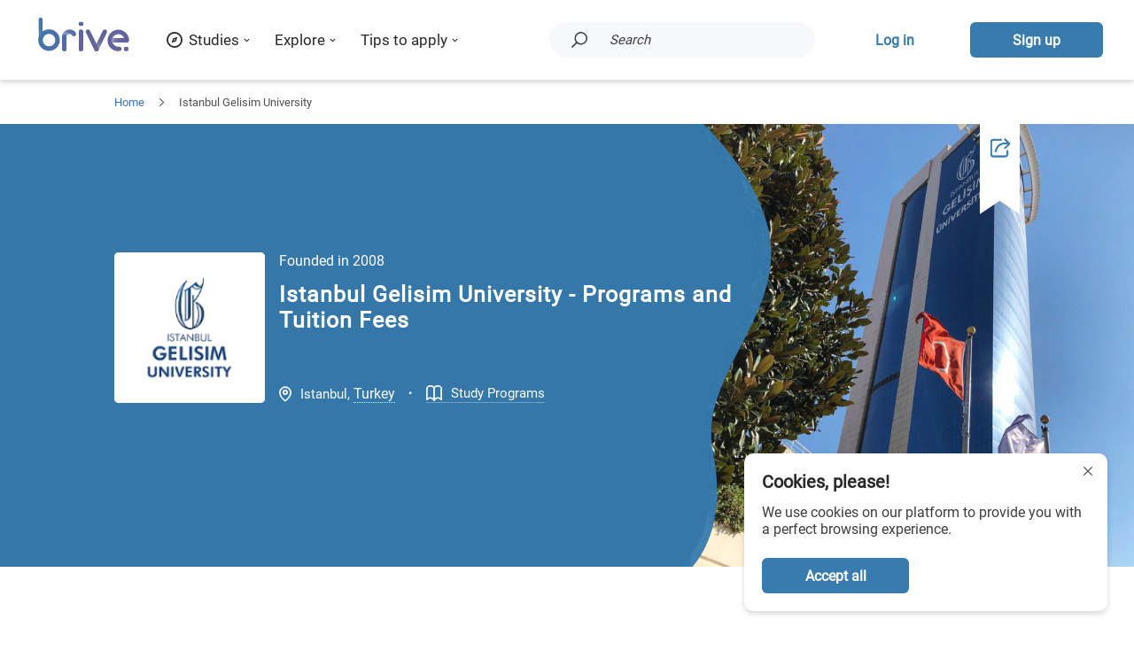

--- FILE ---
content_type: text/html; charset=utf-8
request_url: https://brive.com/edu/istanbul-gelisim-university/
body_size: 38838
content:
<!DOCTYPE html><html lang="en"><head><meta charSet="utf-8"/><link rel="canonical" href="https://brive.com/edu/istanbul-gelisim-university/"/><meta name="viewport" content="maximum-scale=1.5, minimum-scale=1.0, initial-scale=1.0, width=device-width"/><title>Istanbul Gelisim University - Programs and Tuition Fees</title><meta name="description" content="Explore bachelor&#x27;s and master&#x27;s programs at Istanbul Gelisim University. Compare tuition fees and start your educational journey today with Brive."/><meta name="twitter:card" content="summary"/><meta property="og:type" content="website"/><meta property="og:title" content="Istanbul Gelisim University - Programs and Tuition Fees"/><meta name="twitter:title" content="Istanbul Gelisim University - Programs and Tuition Fees"/><meta property="og:description" content="Explore bachelor&#x27;s and master&#x27;s programs at Istanbul Gelisim University. Compare tuition fees and start your educational journey today with Brive."/><meta name="twitter:description" content="Explore bachelor&#x27;s and master&#x27;s programs at Istanbul Gelisim University. Compare tuition fees and start your educational journey today with Brive."/><meta property="og:url" content="https://brive.com/edu/istanbul-gelisim-university/"/><meta property="og:image" content="https://brive.com/media/eduCenterImages/istanbul-gelisim-university.jpg"/><meta itemProp="image" content="https://brive.com/media/eduCenterImages/istanbul-gelisim-university.jpg"/><meta property="twitter:image" content="https://brive.com/media/eduCenterImages/istanbul-gelisim-university.jpg"/><link rel="alternate" hrefLang="en" type="application/rss+xml" title="Istanbul Gelisim University - Programs and Tuition Fees" href="https://brive.com/edu/istanbul-gelisim-university/"/><link rel="alternate" hrefLang="el" type="application/rss+xml" href="https://brive.com/el/edu/istanbul-gelisim-university/"/><link rel="manifest" href="https://brive.com/manifest.webmanifest"/><meta name="theme-color" content="#5B89CE"/><link rel="shortcut icon" href="https://brive.com/static/pwa/icon.png"/><link rel="apple-touch-icon" href="https://brive.com/static/pwa/icon.png"/><meta name="apple-mobile-web-app-title" content="Brive"/><meta name="apple-mobile-web-app-status-bar-style" content="default"/><meta name="apple-mobile-web-app-capable" content="yes"/><meta name="mobile-web-app-capable" content="yes"/><link rel="preload" href="https://brive.com/static/fonts/Roboto/KFOmCnqEu92Fr1Mu72xKOzY.woff2" as="font" type="font/woff2" crossorigin="anonymous"/><link rel="preload" href="https://brive.com/static/fonts/Roboto/KFOmCnqEu92Fr1Mu5mxKOzY.woff2" as="font" type="font/woff2" crossorigin="anonymous"/><link rel="preload" href="https://brive.com/static/fonts/Roboto/KFOmCnqEu92Fr1Mu7mxKOzY.woff2" as="font" type="font/woff2" crossorigin="anonymous"/><link rel="preload" href="https://brive.com/static/fonts/Roboto/KFOmCnqEu92Fr1Mu4WxKOzY.woff2" as="font" type="font/woff2" crossorigin="anonymous"/><link rel="preload" href="https://brive.com/static/fonts/Roboto/KFOmCnqEu92Fr1Mu7WxKOzY.woff2" as="font" type="font/woff2" crossorigin="anonymous"/><link rel="preload" href="https://brive.com/static/fonts/Roboto/KFOmCnqEu92Fr1Mu7GxKOzY.woff2" as="font" type="font/woff2" crossorigin="anonymous"/><link rel="preload" href="https://brive.com/static/fonts/Roboto/KFOmCnqEu92Fr1Mu4mxK.woff2" as="font" type="font/woff2" crossorigin="anonymous"/><link rel="stylesheet" type="text/css" href="https://brive.com/static/fonts/Roboto/roboto.css"/><link rel="preload" href="https://brive.com/static/js/~lazyload.js" as="script"/><script async="" src="https://www.googletagmanager.com/gtag/js?id=UA-73598331-47"></script><script>
          window.dataLayer = window.dataLayer || [];
          function gtag(){dataLayer.push(arguments);}
          gtag('js', new Date());
        
          gtag('config', 'UA-73598331-47');
          </script><script>(function(w,d,s,l,i){w[l]=w[l]||[];w[l].push({'gtm.start':
          new Date().getTime(),event:'gtm.js'});var f=d.getElementsByTagName(s)[0],
          j=d.createElement(s),dl=l!='dataLayer'?'&l='+l:'';j.async=true;j.src=
          'https://www.googletagmanager.com/gtm.js?id='+i+dl;f.parentNode.insertBefore(j,f);
          })(window,document,'script','dataLayer','GTM-KJ48G7D');</script><meta name="facebook-domain-verification" content="fjiokc24i7y7ths7yt5lzfni3zgxcw"/><script>!function(f,b,e,v,n,t,s)
          {if(f.fbq)return;n=f.fbq=function(){n.callMethod?
          n.callMethod.apply(n,arguments):n.queue.push(arguments)};
          if(!f._fbq)f._fbq=n;n.push=n;n.loaded=!0;n.version='2.0';
          n.queue=[];t=b.createElement(e);t.async=!0;
          t.src=v;s=b.getElementsByTagName(e)[0];
          s.parentNode.insertBefore(t,s)}(window, document,'script',
          'https://connect.facebook.net/en_US/fbevents.js');
          fbq('init', '174771631477865');</script><script>(function(h,o,t,j,a,r){ h.hj=h.hj||function(){(h.hj.q=h.hj.q||[]).push(arguments)}; h._hjSettings={hjid:2653702,hjsv:6}; a=o.getElementsByTagName('head')[0]; r=o.createElement('script');r.async=1; r.src=t+h._hjSettings.hjid+j+h._hjSettings.hjsv; a.appendChild(r); })(window,document,'https://static.hotjar.com/c/hotjar-','.js?sv='); </script><meta name="next-head-count" content="36"/><meta name="referrer" content="strict-origin"/><meta http-equiv="Content-Type" content="text/html; charset=utf-8"/><link rel="preload" href="/i18n/locales?currentLanguage=en" as="script"/><meta http-equiv="x-ua-compatible" content="ie=edge"/><script src="/i18n/locales?currentLanguage=en"></script><link rel="preload" href="https://brive.com/static/_next/static/css/302822aa14e74c88.css" as="style"/><link rel="stylesheet" href="https://brive.com/static/_next/static/css/302822aa14e74c88.css" data-n-g=""/><link rel="preload" href="https://brive.com/static/_next/static/css/fcd7933e05bc8582.css" as="style"/><link rel="stylesheet" href="https://brive.com/static/_next/static/css/fcd7933e05bc8582.css" data-n-p=""/><link rel="preload" href="https://brive.com/static/_next/static/css/b59b75223ab3d59f.css" as="style"/><link rel="stylesheet" href="https://brive.com/static/_next/static/css/b59b75223ab3d59f.css" data-n-p=""/><link rel="preload" href="https://brive.com/static/_next/static/css/f447dd65a7798ea0.css" as="style"/><link rel="stylesheet" href="https://brive.com/static/_next/static/css/f447dd65a7798ea0.css" data-n-p=""/><link rel="preload" href="https://brive.com/static/_next/static/css/71b2083ac139743c.css" as="style"/><link rel="stylesheet" href="https://brive.com/static/_next/static/css/71b2083ac139743c.css" data-n-p=""/><noscript data-n-css=""></noscript><script defer="" nomodule="" src="https://brive.com/static/_next/static/chunks/polyfills-0d1b80a048d4787e.js"></script><script src="https://brive.com/static/_next/static/chunks/webpack-a8ae55e3ef660134.js" defer=""></script><script src="https://brive.com/static/_next/static/chunks/framework-430363ab07c76237.js" defer=""></script><script src="https://brive.com/static/_next/static/chunks/main-dbb3eec560f4405a.js" defer=""></script><script src="https://brive.com/static/_next/static/chunks/pages/_app-24ea1005e0c58cd1.js" defer=""></script><script src="https://brive.com/static/_next/static/chunks/b637e9a5-e8a5282122e1b0fb.js" defer=""></script><script src="https://brive.com/static/_next/static/chunks/75fc9c18-55217e80064ded2b.js" defer=""></script><script src="https://brive.com/static/_next/static/chunks/8550-fc1d58f6c1637aa0.js" defer=""></script><script src="https://brive.com/static/_next/static/chunks/8921-6e8ce0c39d93f252.js" defer=""></script><script src="https://brive.com/static/_next/static/chunks/8509-50a16223114b92e1.js" defer=""></script><script src="https://brive.com/static/_next/static/chunks/6030-fa211172350f516b.js" defer=""></script><script src="https://brive.com/static/_next/static/chunks/9628-3ea675b0d1c9d3dc.js" defer=""></script><script src="https://brive.com/static/_next/static/chunks/7206-0bf5569cc5e82dbe.js" defer=""></script><script src="https://brive.com/static/_next/static/chunks/9287-7405ed983e587af0.js" defer=""></script><script src="https://brive.com/static/_next/static/chunks/2291-a11a934230d2f104.js" defer=""></script><script src="https://brive.com/static/_next/static/chunks/8202-fe275ac4fa85c694.js" defer=""></script><script src="https://brive.com/static/_next/static/chunks/7555-e044ba0c9c1523e0.js" defer=""></script><script src="https://brive.com/static/_next/static/chunks/321-a268ab8bcccdb41a.js" defer=""></script><script src="https://brive.com/static/_next/static/chunks/2077-23d50d95610daceb.js" defer=""></script><script src="https://brive.com/static/_next/static/chunks/5881-7645a4bb6a54c510.js" defer=""></script><script src="https://brive.com/static/_next/static/chunks/7291-6d4a4b1a537b8b0d.js" defer=""></script><script src="https://brive.com/static/_next/static/chunks/4343-dcd9dde89c19b80b.js" defer=""></script><script src="https://brive.com/static/_next/static/chunks/9712-d2f015ca25c3b00d.js" defer=""></script><script src="https://brive.com/static/_next/static/chunks/2936-0a366818716245c4.js" defer=""></script><script src="https://brive.com/static/_next/static/chunks/2746-07d2c86df50151bb.js" defer=""></script><script src="https://brive.com/static/_next/static/chunks/6758-0dc9211ae7d73fa7.js" defer=""></script><script src="https://brive.com/static/_next/static/chunks/335-02ac19277424e980.js" defer=""></script><script src="https://brive.com/static/_next/static/chunks/8877-1b2225b367f2b2b9.js" defer=""></script><script src="https://brive.com/static/_next/static/chunks/8411-42b4667f22d34e89.js" defer=""></script><script src="https://brive.com/static/_next/static/chunks/7993-b08bc27c37ce30b7.js" defer=""></script><script src="https://brive.com/static/_next/static/chunks/7207-dfb9a1f32f2003f2.js" defer=""></script><script src="https://brive.com/static/_next/static/chunks/1189-5aef4622fb4db258.js" defer=""></script><script src="https://brive.com/static/_next/static/chunks/pages/edu_center-85c5bc11cade868e.js" defer=""></script><script src="https://brive.com/static/_next/static/gcb5x-P_o83S7lN9apX39/_buildManifest.js" defer=""></script><script src="https://brive.com/static/_next/static/gcb5x-P_o83S7lN9apX39/_ssgManifest.js" defer=""></script></head><body><div id="__next"><div><div class="styles_wrapper__1ST9M"><span></span></div><div class="styles_dock__oMK0r"><div class="styles_fixed__ojjbZ"><div class="styles_menu_container__U8amk"><div style="margin-top:initial" class="styles_container__Ta284"><div class="styles_temp_logo__C2Z4e"><a title="Find Masters and Bachelors Worldwide | Brive" class="styles_link__VddwV" href="https://brive.com/"><img style="width:119px" class="style_img__hsO_f styles_image_logo__3RFIv" src="https://brive.com/static/svg/logo/logo.svg" alt="Brive logo"/></a></div><div class="styles_cell__7t6XE"><div class="styles_wrapper__659Ff"><div class="styles_title__9tPtq"><div class="styles_cell_icon__9Ychl"><svg xmlns="http://www.w3.org/2000/svg" width="22.051" height="22" viewbox="0 0 22.051 22" class="styles_overide_fill__mV_UA styles_icon__ac_iO" viewBox="0 0 22.051 22"><g transform="translate(-874 -2933)"><g transform="translate(874 2933)"><path class="a" d="M13.025,24A11,11,0,1,1,24.051,13,11.045,11.045,0,0,1,13.025,24Zm0-19.8a8.8,8.8,0,1,0,8.82,8.8A8.836,8.836,0,0,0,13.025,4.2Z" transform="translate(-2 -2)"></path></g><path class="a" d="M10,10,8,16l6-2,2-6Zm2,3a1,1,0,1,1,1-1A.945.945,0,0,1,12,13Z" transform="translate(873.025 2932)"></path></g></svg></div><div>Studies</div>
<svg style="width:7px;height:7px" xmlns="http://www.w3.org/2000/svg" height="320" width="512" id="svg4" version="1.1" viewbox="0 0 512 320" class="styles_overide_fill__mV_UA styles_arrow__WhEn3" viewBox="0 0 512 320">
  
    
      
        image/svg+xml
        
        
      
    
  
  
  
  <path d="M 239.26051,284.01176 44.917504,89.66776 c -9.373,-9.373 -9.373,-24.569 0,-33.941 l 22.667,-22.667 c 9.357,-9.357 24.522,-9.375 33.900996,-0.04 l 154.74601,154.021 154.745,-154.021 c 9.379,-9.335 24.544,-9.317 33.901,0.04 l 22.667,22.667 c 9.373,9.373 9.373,24.569 0,33.941 l -194.343,194.343 c -9.372,9.373 -24.568,9.373 -33.941,10e-4 z"></path>
</svg>
</div><div class="styles_content__YV1az"><div class="styles_wrapper__fiL0g undefined"><div class="styles_inner__plRKJ"><div><div class="styles_limit_height__vY_iS"><div class="styles_wrapper__6JNSY"><div class="styles_table__xSs8V"><div><div><div class="styles_wrapper__BUlKG styles_focus__fmkTk styles_flat_tile__MWW0P"><div class="styles_content_cell__onZ0_"><div class="styles_title__3l6H3">Bachelors</div><div class="styles_description__OA56m">Bachelor programs for every academic field for an impressive head start in your studies</div></div></div><div class="styles_wrapper__BUlKG styles_flat_tile__MWW0P"><div class="styles_content_cell__onZ0_"><div class="styles_title__3l6H3">Masters</div><div class="styles_description__OA56m">Discover top master&#x27;s degrees from around the world</div></div></div><hr class="styles_line__hs05r"/><div class="styles_featured_countries_wrapper__wxG_u"><div><span class="styles_featured_countries__F3bP4">Top countries</span><span class="styles_featured_countries_description__9ct9D">to study in</span></div><div><a title="See all country destinations" href="https://brive.com/studies/"><div class="styles_see_all_countries__xbrL1"><div>All countries</div>
<svg xmlns="http://www.w3.org/2000/svg" height="320" width="512" id="svg4" version="1.1" viewbox="0 0 512 320" class="styles_overide_fill__mV_UA styles_arrow__rmjEf" viewBox="0 0 512 320">
  
    
      
        image/svg+xml
        
        
      
    
  
  
  
  <path d="M 239.26051,284.01176 44.917504,89.66776 c -9.373,-9.373 -9.373,-24.569 0,-33.941 l 22.667,-22.667 c 9.357,-9.357 24.522,-9.375 33.900996,-0.04 l 154.74601,154.021 154.745,-154.021 c 9.379,-9.335 24.544,-9.317 33.901,0.04 l 22.667,22.667 c 9.373,9.373 9.373,24.569 0,33.941 l -194.343,194.343 c -9.372,9.373 -24.568,9.373 -33.941,10e-4 z"></path>
</svg>
</div></a></div></div><div class="styles_parent__vctBa"><a title="Study in Cyprus - Requirements, Universities, Cost" href="https://brive.com/studies/study-in-cyprus/"><div class="styles_wrapper__WvOZY"><div class="styles_flag__0dqGJ" style="background-image:url(https://brive.com/static/svg/flags/all/cy.svg)"></div><div class="styles_title__jshUm">Cyprus</div></div></a><a title="Study in Germany - Requirements, Universities, Cost" href="https://brive.com/studies/study-in-germany/"><div class="styles_wrapper__WvOZY"><div class="styles_flag__0dqGJ" style="background-image:url(https://brive.com/static/svg/flags/all/de.svg)"></div><div class="styles_title__jshUm">Germany</div></div></a><a title="Study in the UK - Requirements, Universities, Cost" href="https://brive.com/studies/study-in-uk/"><div class="styles_wrapper__WvOZY"><div class="styles_flag__0dqGJ" style="background-image:url(https://brive.com/static/svg/flags/all/gb.svg)"></div><div class="styles_title__jshUm">UK</div></div></a><a title="Study in Ireland - Requirements, Universities, Cost" href="https://brive.com/studies/study-in-ireland/"><div class="styles_wrapper__WvOZY"><div class="styles_flag__0dqGJ" style="background-image:url(https://brive.com/static/svg/flags/all/ie.svg)"></div><div class="styles_title__jshUm">Ireland</div></div></a><a title="Study in Italy - Requirements, Universities, Costs" href="https://brive.com/studies/study-in-italy/"><div class="styles_wrapper__WvOZY"><div class="styles_flag__0dqGJ" style="background-image:url(https://brive.com/static/svg/flags/all/it.svg)"></div><div class="styles_title__jshUm">Italy</div></div></a><a title="Study in the Netherlands - Requirements, Universities, Cost" href="https://brive.com/studies/study-in-netherlands/"><div class="styles_wrapper__WvOZY"><div class="styles_flag__0dqGJ" style="background-image:url(https://brive.com/static/svg/flags/all/nl.svg)"></div><div class="styles_title__jshUm">Netherlands</div></div></a></div></div></div><div class="styles_categories__RGfC0"><a title="Bachelors Degrees (BΑ) in Architecture" class="styles_link_style__Qeq6o" href="https://brive.com/specialization/bachelors/architecture/"><div class="styles_category_item__SsEPK">Architecture</div></a><a title="Bachelors Degrees in AI - Artificial Intelligence" class="styles_link_style__Qeq6o" href="https://brive.com/specialization/bachelors/artificial-intelligence/"><div class="styles_category_item__SsEPK">Artificial Intelligence (AI)</div></a><a title="Bachelors Degrees (BSc) in Computer Sciences" class="styles_link_style__Qeq6o" href="https://brive.com/specialization/bachelors/computer-sciences/"><div class="styles_category_item__SsEPK">Computer Sciences</div></a><a title="Bachelors Degrees (BSc) in Cyber Security" class="styles_link_style__Qeq6o" href="https://brive.com/specialization/bachelors/cyber-security/"><div class="styles_category_item__SsEPK">Cyber Security</div></a><a title="Bachelors Degrees (BSc) in Dentistry" class="styles_link_style__Qeq6o" href="https://brive.com/specialization/bachelors/dentistry/"><div class="styles_category_item__SsEPK">Dentistry</div></a><a title="Bachelors Degrees (BSc) in Digital Marketing" class="styles_link_style__Qeq6o" href="https://brive.com/specialization/bachelors/digital-marketing/"><div class="styles_category_item__SsEPK">Digital Marketing</div></a><a title="Bachelors Degrees (BSc) in Economics " class="styles_link_style__Qeq6o" href="https://brive.com/specialization/bachelors/economics/"><div class="styles_category_item__SsEPK">Economics</div></a><a title="Bachelor&#x27;s in Information Technology (IT) - Programs, Fees" class="styles_link_style__Qeq6o" href="https://brive.com/specialization/bachelors/information-technology-it/"><div class="styles_category_item__SsEPK">Information Technology (IT)</div></a><a title="Bachelors Degrees (BΑ) in Interior Design" class="styles_link_style__Qeq6o" href="https://brive.com/specialization/bachelors/interior-design/"><div class="styles_category_item__SsEPK">Interior Design</div></a><a title="Bachelors Degrees (BA) in Journalism" class="styles_link_style__Qeq6o" href="https://brive.com/specialization/bachelors/journalism/"><div class="styles_category_item__SsEPK">Journalism</div></a><a title="Bachelors Degrees in Legal Studies" class="styles_link_style__Qeq6o" href="https://brive.com/specialization/bachelors/legal-studies/"><div class="styles_category_item__SsEPK">Legal Studies</div></a><a title="Bachelors Degrees (BSc) in Logistics &amp; Supply Chain Management" class="styles_link_style__Qeq6o" href="https://brive.com/specialization/bachelors/supply-chain-management-logistics/"><div class="styles_category_item__SsEPK">Logistics</div></a><a title="Bachelors Degrees (BSc) in Maritime Studies" class="styles_link_style__Qeq6o" href="https://brive.com/specialization/bachelors/maritime-studies/"><div class="styles_category_item__SsEPK">Maritime Studies</div></a><a title="Bachelors Degrees (BSc) in Marketing &amp; Communication" class="styles_link_style__Qeq6o" href="https://brive.com/specialization/bachelors/marketing-sales/"><div class="styles_category_item__SsEPK">Marketing &amp; Communication</div></a><a title="Bachelors Degrees (BSc) in Mechanical Engineering" class="styles_link_style__Qeq6o" href="https://brive.com/specialization/bachelors/mechanical-engineering/"><div class="styles_category_item__SsEPK">Mechanical Engineering</div></a><a title="Bachelors Degrees in Medical Sciences" class="styles_link_style__Qeq6o" href="https://brive.com/specialization/bachelors/medical-sciences/"><div class="styles_category_item__SsEPK">Medical Sciences</div></a><a title="Bachelors Degrees (BSc) in Nursing" class="styles_link_style__Qeq6o" href="https://brive.com/specialization/bachelors/nursing/"><div class="styles_category_item__SsEPK">Nursing</div></a><a title="Bachelors Degrees (BSc) in Occupational Therapy" class="styles_link_style__Qeq6o" href="https://brive.com/specialization/bachelors/occupational-therapy/"><div class="styles_category_item__SsEPK">Occupational Therapy</div></a><a title="Bachelors Degrees (BSc) in Pharmacy " class="styles_link_style__Qeq6o" href="https://brive.com/specialization/bachelors/pharmacy/"><div class="styles_category_item__SsEPK">Pharmacy</div></a><a title="Bachelors Degrees (BSc) in Physiotherapy" class="styles_link_style__Qeq6o" href="https://brive.com/specialization/bachelors/physiotherapy/"><div class="styles_category_item__SsEPK">Physiotherapy</div></a><a title="Bachelors Degrees (BSc) in Psychology" class="styles_link_style__Qeq6o" href="https://brive.com/specialization/bachelors/psychology/"><div class="styles_category_item__SsEPK">Psychology</div></a><a title="Bachelors Degrees (BA &amp; BSc) in Speech &amp; Therapy" class="styles_link_style__Qeq6o" href="https://brive.com/specialization/bachelors/speech-and-therapy/"><div class="styles_category_item__SsEPK">Speech &amp; Therapy</div></a><a title="See all Bachelors" href="https://brive.com/bachelors/"><div class="styles_see_all_categories__38HYm"><div>Bachelor&#x27;s degrees</div>
<svg xmlns="http://www.w3.org/2000/svg" height="320" width="512" id="svg4" version="1.1" viewbox="0 0 512 320" class="styles_overide_fill__mV_UA styles_arrow__rmjEf" viewBox="0 0 512 320">
  
    
      
        image/svg+xml
        
        
      
    
  
  
  
  <path d="M 239.26051,284.01176 44.917504,89.66776 c -9.373,-9.373 -9.373,-24.569 0,-33.941 l 22.667,-22.667 c 9.357,-9.357 24.522,-9.375 33.900996,-0.04 l 154.74601,154.021 154.745,-154.021 c 9.379,-9.335 24.544,-9.317 33.901,0.04 l 22.667,22.667 c 9.373,9.373 9.373,24.569 0,33.941 l -194.343,194.343 c -9.372,9.373 -24.568,9.373 -33.941,10e-4 z"></path>
</svg>
</div></a></div><div class="styles_categories_hidden__NZpfm"><a title="Masters Degrees (MA) in Architecture" class="styles_link_style__Qeq6o" href="https://brive.com/specialization/masters/architecture/"><div class="styles_category_item__SsEPK">Architecture</div></a><a title="Masters Degrees (MSc) in ΑΙ - Artificial Intelligence" class="styles_link_style__Qeq6o" href="https://brive.com/specialization/masters/artificial-intelligence/"><div class="styles_category_item__SsEPK">Artificial Intelligence (AI)</div></a><a title="Masters Degrees (MSc) in Clinical Psychology" class="styles_link_style__Qeq6o" href="https://brive.com/specialization/masters/clinical-psychology/"><div class="styles_category_item__SsEPK">Clinical Psychology</div></a><a title="Masters Degrees in Criminology" class="styles_link_style__Qeq6o" href="https://brive.com/specialization/masters/criminology/"><div class="styles_category_item__SsEPK">Criminology</div></a><a title="Masters Degrees (MSc) in Cyber Security" class="styles_link_style__Qeq6o" href="https://brive.com/specialization/masters/cyber-security/"><div class="styles_category_item__SsEPK">Cyber Security</div></a><a title="Masters Degrees (MSc) in Economics" class="styles_link_style__Qeq6o" href="https://brive.com/specialization/masters/economics/"><div class="styles_category_item__SsEPK">Economics</div></a><a title="Masters Degrees (MSc) in Human Resource Management" class="styles_link_style__Qeq6o" href="https://brive.com/specialization/masters/human-resource-management/"><div class="styles_category_item__SsEPK">Human Resource Management</div></a><a title="Masters Degrees in Legal Studies" class="styles_link_style__Qeq6o" href="https://brive.com/specialization/masters/legal-studies/"><div class="styles_category_item__SsEPK">Legal Studies</div></a><a title="Masters Degrees (MSc) in Maritime Studies" class="styles_link_style__Qeq6o" href="https://brive.com/specialization/masters/maritime-studies/"><div class="styles_category_item__SsEPK">Maritime Studies</div></a><a title="Masters Degrees (MSc) in Marketing &amp; Communication" class="styles_link_style__Qeq6o" href="https://brive.com/specialization/masters/marketing-sales/"><div class="styles_category_item__SsEPK">Marketing &amp; Communication</div></a><a title="Masters Degrees (MSc) in Midwifery" class="styles_link_style__Qeq6o" href="https://brive.com/specialization/masters/midwifery/"><div class="styles_category_item__SsEPK">Midwifery</div></a><a title="Masters Degrees (MSc) in Nursing" class="styles_link_style__Qeq6o" href="https://brive.com/specialization/masters/nursing/"><div class="styles_category_item__SsEPK">Nursing</div></a><a title="Masters Degrees (MSc) in Physiotherapy" class="styles_link_style__Qeq6o" href="https://brive.com/specialization/masters/physiotherapy/"><div class="styles_category_item__SsEPK">Physiotherapy</div></a><a title="Masters Degrees (MSc) in Project Management" class="styles_link_style__Qeq6o" href="https://brive.com/specialization/masters/project-management/"><div class="styles_category_item__SsEPK">Project Management</div></a><a title="Masters Degrees (MSc) in Psychology" class="styles_link_style__Qeq6o" href="https://brive.com/specialization/masters/psychology/"><div class="styles_category_item__SsEPK">Psychology</div></a><a title="Masters Degrees (MSc) in Public Administration" class="styles_link_style__Qeq6o" href="https://brive.com/specialization/masters/public-administration/"><div class="styles_category_item__SsEPK">Public Administration</div></a><a title="Masters Degrees (MA) in Special Education" class="styles_link_style__Qeq6o" href="https://brive.com/specialization/masters/special-education/"><div class="styles_category_item__SsEPK">Special Education</div></a><a title="See all Masters Degrees" href="https://brive.com/masters/"><div class="styles_see_all_categories__38HYm"><div>Master&#x27;s degrees</div>
<svg xmlns="http://www.w3.org/2000/svg" height="320" width="512" id="svg4" version="1.1" viewbox="0 0 512 320" class="styles_overide_fill__mV_UA styles_arrow__rmjEf" viewBox="0 0 512 320">
  
    
      
        image/svg+xml
        
        
      
    
  
  
  
  <path d="M 239.26051,284.01176 44.917504,89.66776 c -9.373,-9.373 -9.373,-24.569 0,-33.941 l 22.667,-22.667 c 9.357,-9.357 24.522,-9.375 33.900996,-0.04 l 154.74601,154.021 154.745,-154.021 c 9.379,-9.335 24.544,-9.317 33.901,0.04 l 22.667,22.667 c 9.373,9.373 9.373,24.569 0,33.941 l -194.343,194.343 c -9.372,9.373 -24.568,9.373 -33.941,10e-4 z"></path>
</svg>
</div></a></div><div class="styles_scholarships__ge7_j"><a title="Brive Scholarships 2025 for studying abroad" class="styles_scholarships_title___Pn9V" href="https://brive.com/brive-scholarships/">Brive Scholarships 2025</a><div class="styles_scholarships_tile__NU0PW"><div class="style_img_bg__xAIQw styles_scholarships_bg_image__m5pyF" style="background-image:url(https://brive.com/static/images/scholarships/brive-header-scholarship-image.png)"></div><div class="styles_scholarships_tile_content___OGif"><div class="styles_scholarships_text__7Ze09">Win a Brive Scholarship</div><div class="styles_scholarships_button_container__E34kR"><a title="Brive Scholarships 2025 for studying abroad" href="https://brive.com/brive-scholarships/"><div class="plain_blue_container__4ykcO styles_scholarships_button__eTgNw" style="position:relative;z-index:1"><svg width="0" height="0" style="position:absolute;top:0;left:0;z-index:-1"></svg><button class="general_button__CqbKs general_center__KdQP1"><div class="plain_blue_text__6m7KU">Learn more</div></button></div></a></div></div></div></div></div></div></div></div></div></div></div></div><div class="styles_wrapper__659Ff"><div class="styles_title__9tPtq"><div>Explore</div>
<svg style="width:7px;height:7px" xmlns="http://www.w3.org/2000/svg" height="320" width="512" id="svg4" version="1.1" viewbox="0 0 512 320" class="styles_overide_fill__mV_UA styles_arrow__WhEn3" viewBox="0 0 512 320">
  
    
      
        image/svg+xml
        
        
      
    
  
  
  
  <path d="M 239.26051,284.01176 44.917504,89.66776 c -9.373,-9.373 -9.373,-24.569 0,-33.941 l 22.667,-22.667 c 9.357,-9.357 24.522,-9.375 33.900996,-0.04 l 154.74601,154.021 154.745,-154.021 c 9.379,-9.335 24.544,-9.317 33.901,0.04 l 22.667,22.667 c 9.373,9.373 9.373,24.569 0,33.941 l -194.343,194.343 c -9.372,9.373 -24.568,9.373 -33.941,10e-4 z"></path>
</svg>
</div><div class="styles_content__YV1az"><div class="styles_wrapper__fiL0g undefined"><div class="styles_inner__plRKJ"><div><div class="styles_limit_height__vY_iS"><div class="styles_wrapper__0qLvT"><div class="styles_content__YAZt7"><div><div class="styles_wrapper__BUlKG styles_tile__em40N"><div class="styles_content_cell__onZ0_"><div class="styles_title__3l6H3"><a class="styles_title__3l6H3" href="/test/career-test/" title="Career Test">Career Test</a></div><div class="styles_description__OA56m">Discover programs that best match your skills and preferences</div></div></div></div><div><div class="styles_wrapper__BUlKG styles_tile__em40N"><div class="styles_content_cell__onZ0_"><div class="styles_title__3l6H3"><a class="styles_title__3l6H3" href="/test/compatibility/" title="University Compatibility Test">University Compatibility Test</a></div><div class="styles_description__OA56m">Find out which study programs best match your qualifications and criteria</div></div></div></div><div><div class="styles_wrapper__BUlKG styles_tile__em40N"><div class="styles_content_cell__onZ0_"><div class="styles_title__3l6H3"><a class="styles_title__3l6H3" href="/schedule-meeting/" title="Free Counselling">Free Counselling</a></div><div class="styles_description__OA56m">Schedule a call and let us help you find the right program</div></div></div></div><div><div class="styles_wrapper__BUlKG styles_tile__em40N"><div class="styles_content_cell__onZ0_"><div class="styles_title__3l6H3"><a class="styles_title__3l6H3" href="/why-apply-through-brive/" title="Apply through Brive">Apply through Brive</a></div><div class="styles_description__OA56m">Apply online to universities all over the world through Brive</div></div></div></div><div><div class="styles_wrapper__BUlKG styles_tile__em40N"><div class="styles_content_cell__onZ0_"><div class="styles_title__3l6H3"><a class="styles_title__3l6H3" href="/study-abroad/" title="Study Abroad">Study Abroad</a></div><div class="styles_description__OA56m">We support you, every step of the way, to get you into one of your top choices</div></div></div></div><div><div class="styles_wrapper__BUlKG styles_tile__em40N"><div class="styles_content_cell__onZ0_"><div class="styles_title__3l6H3"><a class="styles_title__3l6H3" href="/credits/" title="Reward Points">Reward Points</a></div><div class="styles_description__OA56m">Collect points and receive cashback when applying through Brive</div></div></div></div></div></div></div></div></div></div></div></div><div class="styles_wrapper__659Ff"><div class="styles_title__9tPtq"><div>Tips to apply</div>
<svg style="width:7px;height:7px" xmlns="http://www.w3.org/2000/svg" height="320" width="512" id="svg4" version="1.1" viewbox="0 0 512 320" class="styles_overide_fill__mV_UA styles_arrow__WhEn3" viewBox="0 0 512 320">
  
    
      
        image/svg+xml
        
        
      
    
  
  
  
  <path d="M 239.26051,284.01176 44.917504,89.66776 c -9.373,-9.373 -9.373,-24.569 0,-33.941 l 22.667,-22.667 c 9.357,-9.357 24.522,-9.375 33.900996,-0.04 l 154.74601,154.021 154.745,-154.021 c 9.379,-9.335 24.544,-9.317 33.901,0.04 l 22.667,22.667 c 9.373,9.373 9.373,24.569 0,33.941 l -194.343,194.343 c -9.372,9.373 -24.568,9.373 -33.941,10e-4 z"></path>
</svg>
</div><div class="styles_content__YV1az"><div class="styles_wrapper__fiL0g undefined"><div class="styles_inner__plRKJ"><div><div class="styles_limit_height__vY_iS"><div class="styles_wrapper__EDT8P"><div class="styles_content_wrapper__HLhSf"><div class="styles_content__E8Ih9"><div title="How to get a Scholarship to Study Abroad" class="styles_article_button__eRDeM"><a title="How to get a Scholarship to Study Abroad" class="styles_article_link__g88Nh" href="https://brive.com/blog/scholarships/scholarship-to-study-abroad/"><div class="" style="line-height:2.5ex;height:5ex;overflow:hidden"><div>How to get a Scholarship to Study Abroad</div></div></a><div class="styles_article_read_more__WooY_">Read more<!-- -->
<svg xmlns="http://www.w3.org/2000/svg" height="320" width="512" id="svg4" version="1.1" viewbox="0 0 512 320" class="styles_overide_fill__mV_UA styles_arrow__VKYTe" viewBox="0 0 512 320">
  
    
      
        image/svg+xml
        
        
      
    
  
  
  
  <path d="M 239.26051,284.01176 44.917504,89.66776 c -9.373,-9.373 -9.373,-24.569 0,-33.941 l 22.667,-22.667 c 9.357,-9.357 24.522,-9.375 33.900996,-0.04 l 154.74601,154.021 154.745,-154.021 c 9.379,-9.335 24.544,-9.317 33.901,0.04 l 22.667,22.667 c 9.373,9.373 9.373,24.569 0,33.941 l -194.343,194.343 c -9.372,9.373 -24.568,9.373 -33.941,10e-4 z"></path>
</svg>
</div></div><div title="How to write a Motivation Letter for University (Sample)" class="styles_article_button__eRDeM"><a title="How to write a Motivation Letter for University (Sample)" class="styles_article_link__g88Nh" href="https://brive.com/blog/applications-for-studies/motivation-letter-university-sample/"><div class="" style="line-height:2.5ex;height:5ex;overflow:hidden"><div>How to write a Motivation Letter for University (Sample)</div></div></a><div class="styles_article_read_more__WooY_">Read more<!-- -->
<svg xmlns="http://www.w3.org/2000/svg" height="320" width="512" id="svg4" version="1.1" viewbox="0 0 512 320" class="styles_overide_fill__mV_UA styles_arrow__VKYTe" viewBox="0 0 512 320">
  
    
      
        image/svg+xml
        
        
      
    
  
  
  
  <path d="M 239.26051,284.01176 44.917504,89.66776 c -9.373,-9.373 -9.373,-24.569 0,-33.941 l 22.667,-22.667 c 9.357,-9.357 24.522,-9.375 33.900996,-0.04 l 154.74601,154.021 154.745,-154.021 c 9.379,-9.335 24.544,-9.317 33.901,0.04 l 22.667,22.667 c 9.373,9.373 9.373,24.569 0,33.941 l -194.343,194.343 c -9.372,9.373 -24.568,9.373 -33.941,10e-4 z"></path>
</svg>
</div></div><div title="How to write a Motivation Letter for a Scholarship Application" class="styles_article_button__eRDeM"><a title="How to write a Motivation Letter for a Scholarship Application" class="styles_article_link__g88Nh" href="https://brive.com/blog/scholarships/motivation-letter-for-scholarship/"><div class="" style="line-height:2.5ex;height:5ex;overflow:hidden"><div>How to write a Motivation Letter for a Scholarship Application</div></div></a><div class="styles_article_read_more__WooY_">Read more<!-- -->
<svg xmlns="http://www.w3.org/2000/svg" height="320" width="512" id="svg4" version="1.1" viewbox="0 0 512 320" class="styles_overide_fill__mV_UA styles_arrow__VKYTe" viewBox="0 0 512 320">
  
    
      
        image/svg+xml
        
        
      
    
  
  
  
  <path d="M 239.26051,284.01176 44.917504,89.66776 c -9.373,-9.373 -9.373,-24.569 0,-33.941 l 22.667,-22.667 c 9.357,-9.357 24.522,-9.375 33.900996,-0.04 l 154.74601,154.021 154.745,-154.021 c 9.379,-9.335 24.544,-9.317 33.901,0.04 l 22.667,22.667 c 9.373,9.373 9.373,24.569 0,33.941 l -194.343,194.343 c -9.372,9.373 -24.568,9.373 -33.941,10e-4 z"></path>
</svg>
</div></div><div title="What is a GPA and how to calculate it?" class="styles_article_button__eRDeM"><a title="What is a GPA and how to calculate it?" class="styles_article_link__g88Nh" href="https://brive.com/blog/applications-for-studies/what-is-gpa-and-how-to-calculate-it/"><div class="" style="line-height:2.5ex;height:5ex;overflow:hidden"><div>What is a GPA and how to calculate it?</div></div></a><div class="styles_article_read_more__WooY_">Read more<!-- -->
<svg xmlns="http://www.w3.org/2000/svg" height="320" width="512" id="svg4" version="1.1" viewbox="0 0 512 320" class="styles_overide_fill__mV_UA styles_arrow__VKYTe" viewBox="0 0 512 320">
  
    
      
        image/svg+xml
        
        
      
    
  
  
  
  <path d="M 239.26051,284.01176 44.917504,89.66776 c -9.373,-9.373 -9.373,-24.569 0,-33.941 l 22.667,-22.667 c 9.357,-9.357 24.522,-9.375 33.900996,-0.04 l 154.74601,154.021 154.745,-154.021 c 9.379,-9.335 24.544,-9.317 33.901,0.04 l 22.667,22.667 c 9.373,9.373 9.373,24.569 0,33.941 l -194.343,194.343 c -9.372,9.373 -24.568,9.373 -33.941,10e-4 z"></path>
</svg>
</div></div><div title="College vs university: What’s the difference?" class="styles_article_button__eRDeM"><a title="College vs university: What’s the difference?" class="styles_article_link__g88Nh" href="https://brive.com/blog/studies/college-vs-university/"><div class="" style="line-height:2.5ex;height:5ex;overflow:hidden"><div>College vs university: What’s the difference?</div></div></a><div class="styles_article_read_more__WooY_">Read more<!-- -->
<svg xmlns="http://www.w3.org/2000/svg" height="320" width="512" id="svg4" version="1.1" viewbox="0 0 512 320" class="styles_overide_fill__mV_UA styles_arrow__VKYTe" viewBox="0 0 512 320">
  
    
      
        image/svg+xml
        
        
      
    
  
  
  
  <path d="M 239.26051,284.01176 44.917504,89.66776 c -9.373,-9.373 -9.373,-24.569 0,-33.941 l 22.667,-22.667 c 9.357,-9.357 24.522,-9.375 33.900996,-0.04 l 154.74601,154.021 154.745,-154.021 c 9.379,-9.335 24.544,-9.317 33.901,0.04 l 22.667,22.667 c 9.373,9.373 9.373,24.569 0,33.941 l -194.343,194.343 c -9.372,9.373 -24.568,9.373 -33.941,10e-4 z"></path>
</svg>
</div></div><div title="Letter of Recommendation: How to write and how to ask for one" class="styles_article_button__eRDeM"><a title="Letter of Recommendation: How to write and how to ask for one" class="styles_article_link__g88Nh" href="https://brive.com/blog/applications-for-studies/letter-of-recommendation/"><div class="" style="line-height:2.5ex;height:5ex;overflow:hidden"><div>Letter of Recommendation: How to write and how to ask for one</div></div></a><div class="styles_article_read_more__WooY_">Read more<!-- -->
<svg xmlns="http://www.w3.org/2000/svg" height="320" width="512" id="svg4" version="1.1" viewbox="0 0 512 320" class="styles_overide_fill__mV_UA styles_arrow__VKYTe" viewBox="0 0 512 320">
  
    
      
        image/svg+xml
        
        
      
    
  
  
  
  <path d="M 239.26051,284.01176 44.917504,89.66776 c -9.373,-9.373 -9.373,-24.569 0,-33.941 l 22.667,-22.667 c 9.357,-9.357 24.522,-9.375 33.900996,-0.04 l 154.74601,154.021 154.745,-154.021 c 9.379,-9.335 24.544,-9.317 33.901,0.04 l 22.667,22.667 c 9.373,9.373 9.373,24.569 0,33.941 l -194.343,194.343 c -9.372,9.373 -24.568,9.373 -33.941,10e-4 z"></path>
</svg>
</div></div><div title="How to write a flawless Cover Letter for Master’s applications!" class="styles_article_button__eRDeM"><a title="How to write a flawless Cover Letter for Master’s applications!" class="styles_article_link__g88Nh" href="https://brive.com/blog/applications-for-studies/how-to-write-flawless-cover-letter-masters-applications/"><div class="" style="line-height:2.5ex;height:5ex;overflow:hidden"><div>How to write a flawless Cover Letter for Master’s applications!</div></div></a><div class="styles_article_read_more__WooY_">Read more<!-- -->
<svg xmlns="http://www.w3.org/2000/svg" height="320" width="512" id="svg4" version="1.1" viewbox="0 0 512 320" class="styles_overide_fill__mV_UA styles_arrow__VKYTe" viewBox="0 0 512 320">
  
    
      
        image/svg+xml
        
        
      
    
  
  
  
  <path d="M 239.26051,284.01176 44.917504,89.66776 c -9.373,-9.373 -9.373,-24.569 0,-33.941 l 22.667,-22.667 c 9.357,-9.357 24.522,-9.375 33.900996,-0.04 l 154.74601,154.021 154.745,-154.021 c 9.379,-9.335 24.544,-9.317 33.901,0.04 l 22.667,22.667 c 9.373,9.373 9.373,24.569 0,33.941 l -194.343,194.343 c -9.372,9.373 -24.568,9.373 -33.941,10e-4 z"></path>
</svg>
</div></div><div title="How to write a Personal Statement for Master&#x27;s Applications" class="styles_article_button__eRDeM"><a title="How to write a Personal Statement for Master&#x27;s Applications" class="styles_article_link__g88Nh" href="https://brive.com/blog/applications-for-studies/how-to-write-a-personal-statement-master/"><div class="" style="line-height:2.5ex;height:5ex;overflow:hidden"><div>How to write a Personal Statement for Master&#x27;s Applications</div></div></a><div class="styles_article_read_more__WooY_">Read more<!-- -->
<svg xmlns="http://www.w3.org/2000/svg" height="320" width="512" id="svg4" version="1.1" viewbox="0 0 512 320" class="styles_overide_fill__mV_UA styles_arrow__VKYTe" viewBox="0 0 512 320">
  
    
      
        image/svg+xml
        
        
      
    
  
  
  
  <path d="M 239.26051,284.01176 44.917504,89.66776 c -9.373,-9.373 -9.373,-24.569 0,-33.941 l 22.667,-22.667 c 9.357,-9.357 24.522,-9.375 33.900996,-0.04 l 154.74601,154.021 154.745,-154.021 c 9.379,-9.335 24.544,-9.317 33.901,0.04 l 22.667,22.667 c 9.373,9.373 9.373,24.569 0,33.941 l -194.343,194.343 c -9.372,9.373 -24.568,9.373 -33.941,10e-4 z"></path>
</svg>
</div></div><div title="CV for Master’s Applications: 5 Steps to Enhance your CV" class="styles_article_button__eRDeM"><a title="CV for Master’s Applications: 5 Steps to Enhance your CV" class="styles_article_link__g88Nh" href="https://brive.com/blog/applications-for-studies/5-steps-perfect-masters-application-cv/"><div class="" style="line-height:2.5ex;height:5ex;overflow:hidden"><div>CV for Master’s Applications: 5 Steps to Enhance your CV</div></div></a><div class="styles_article_read_more__WooY_">Read more<!-- -->
<svg xmlns="http://www.w3.org/2000/svg" height="320" width="512" id="svg4" version="1.1" viewbox="0 0 512 320" class="styles_overide_fill__mV_UA styles_arrow__VKYTe" viewBox="0 0 512 320">
  
    
      
        image/svg+xml
        
        
      
    
  
  
  
  <path d="M 239.26051,284.01176 44.917504,89.66776 c -9.373,-9.373 -9.373,-24.569 0,-33.941 l 22.667,-22.667 c 9.357,-9.357 24.522,-9.375 33.900996,-0.04 l 154.74601,154.021 154.745,-154.021 c 9.379,-9.335 24.544,-9.317 33.901,0.04 l 22.667,22.667 c 9.373,9.373 9.373,24.569 0,33.941 l -194.343,194.343 c -9.372,9.373 -24.568,9.373 -33.941,10e-4 z"></path>
</svg>
</div></div></div></div><div class="styles_read_all_section__AocVD">Want to read more?<a title="Blog" class="styles_blog_all_link__rEzdw" href="https://brive.com/blog/"> <!-- -->See all articles<!-- --> </a></div></div></div></div></div></div></div></div></div><div class="styles_cell__opNma"><div class="styles_wrapper__SOy61"><div class="styles_svg__v1j0B styles_overide_fill__mV_UA styles_svg__yyC5M"><svg xmlns="http://www.w3.org/2000/svg" width="21.858" height="21.858" viewBox="0 0 21.858 21.858">
  <path id="Path_2690" d="M0,20.644l1.214,1.214,6.315-6.193A8.808,8.808,0,1,0,4.25,8.8a8.738,8.738,0,0,0,1.943,5.525Zm13.054-4.857A6.982,6.982,0,1,1,20.036,8.8,6.945,6.945,0,0,1,13.054,15.786Z" fill="#a1a4ab"></path>
</svg>
</div><div class="styles_text__dEI0M">Search</div></div></div><div class="styles_cell__CnBzu"><div><table border="0" cellPadding="0" cellSpacing="0" class=" styles_table__ucToF"><tbody><tr><td class="styles_button_cell__lL6h4"><div class="plain_blue_inverted_borderless_container__wUcyL styles_login_button__cL3HA" style="position:relative;z-index:1"><svg width="0" height="0" style="position:absolute;top:0;left:0;z-index:-1"></svg><button class="general_button__CqbKs general_center__KdQP1"><div class="plain_blue_inverted_borderless_text__HGNWC">Log in</div></button></div></td><td><a title="Sign up on Brive: Discover top study programs!" href="https://brive.com/sign-up/"><div class="plain_blue_container__4ykcO styles_sign_up_button__hUJbB" style="position:relative;z-index:1"><svg width="0" height="0" style="position:absolute;top:0;left:0;z-index:-1"></svg><button class="general_button__CqbKs general_center__KdQP1"><div class="plain_blue_text__6m7KU">Sign up</div></button></div></a></td></tr></tbody></table></div></div></div></div></div></div><div style="position:relative"><div class="styles_squeezer__c_UhE styles_breadcrumb_bar__U4S2B"><div class="styles_full_height___8AmW"><div class="styles_center__RWagg"><a title="Find Masters and Bachelors Worldwide | Brive" href="https://brive.com/">Home</a><div class="styles_arrow_cell__c_B1d">
<svg xmlns="http://www.w3.org/2000/svg" version="1.1" x="0px" y="0px" viewbox="0 0 40 40" enable-background="new 0 0 100 100" id="svg8" width="40" height="40" class="styles_overide_fill__mV_UA styles_arrow__i_DDh" viewBox="0 0 40 40">image/svg+xml<path d="m 10.556107,38.572869 c 0.195,0.195 0.451,0.293 0.707,0.293 0.256,0 0.512,-0.098 0.707,-0.293 l 17.678,-17.678 c 0.391,-0.391 0.391,-1.023 0,-1.414 l -17.678,-17.6779994 c -0.391,-0.391 -1.023,-0.391 -1.414,0 -0.391,0.391 -0.391,1.023 0,1.414 l 16.971,16.9709994 -16.971,16.971 c -0.391,0.39 -0.391,1.023 0,1.414 z"></path></svg></div><span>Istanbul Gelisim University</span></div></div></div><div class="styles_squeezer__c_UhE styles_bookmark_container__t_lOY"><div class="styles_bookmarks_ribbon__tqHp_"><div><div class="styles_bookmark_body__TLUxp"><div class="styles_bookmark_item__yCSdM"><div class="styles_wrapper__9_e8H null"><div class="styles_bookmark_icon__HV7lu"><svg xmlns="http://www.w3.org/2000/svg" width="22" height="20.483" viewbox="0 0 22 20.483" class="styles_overide_fill__mV_UA styles_bookmark_svg__vM1E8" viewBox="0 0 22 20.483"><path class="a" d="M19.117,14.532a.611.611,0,0,0-.618.624v3.662a1.867,1.867,0,0,1-1.855,1.872H3.092a1.867,1.867,0,0,1-1.855-1.872V5.119A1.867,1.867,0,0,1,3.092,3.248h8.685a.624.624,0,0,0,0-1.248H3.092A3.124,3.124,0,0,0,0,5.119v13.7a3.106,3.106,0,0,0,3.092,3.119H16.644a3.106,3.106,0,0,0,3.092-3.119V15.129A.605.605,0,0,0,19.117,14.532Z" transform="translate(0 -1.455)"></path><path class="a" d="M37.615,5.6V5.43c0-.028,0-.028-.028-.055,0-.028-.028-.028-.028-.055s-.028-.028-.028-.055-.028-.028-.028-.055-.028-.028-.055-.055l-.028-.028L32.479.211a.617.617,0,0,0-.884,0,.617.617,0,0,0,0,.884l3.479,3.479a14.335,14.335,0,0,0-9.057,1.574c-2.651,1.629-4.39,4.307-5.163,8.035a.611.611,0,0,0,.5.746h.138a.6.6,0,0,0,.607-.5c.69-3.341,2.209-5.771,4.556-7.179,3.2-1.96,7.151-1.6,9.029-1.3L31.6,10.069a.617.617,0,0,0,0,.884.652.652,0,0,0,.442.193.549.549,0,0,0,.442-.193L37.421,6.01a.027.027,0,0,1,.028-.028l.055-.055c0-.028.028-.028.028-.055s.028-.028.028-.055a.1.1,0,0,1,.028-.055v-.11A.1.1,0,0,0,37.615,5.6Z" transform="translate(-15.615 -0.025)"></path></svg></div></div></div></div><div><svg xmlns="http://www.w3.org/2000/svg" width="64.219" height="155.189" viewbox="0 110 64.219 155.189" class="styles_overide_fill__mV_UA styles_bookmark_svg__ehvsB" viewBox="0 110 64.219 155.189"><path class="a" d="M0-88.008V67.181L32.11,45.643l32.11,21.538V-88.008Z" transform="translate(0 88.008)"></path></svg></div></div></div></div><div class="styles_banner__5tpGK"><img class="style_img__hsO_f styles_banner_image__bktC7" src="https://brive.com/media/images/brive-istanbul-gelisim-university-top-banner.jpg" alt="Istanbul Gelisim University | Brive" title="Istanbul Gelisim University"/><div class="style_img_bg__xAIQw styles_banner_wave__e8fe7" style="background-image:url(https://brive.com/static/svg/educenter_wave.svg)"></div><div class="styles_banner_gradient__KhUxe"></div><div class="styles_edu_center_info__07c4s"><div class="styles_squeezer__c_UhE styles_edu_info_squeezer__rD4rq"><div class="styles_info_container__2QbjW"><div class="styles_logo__EnB_X"><div class="style_img_bg__xAIQw styles_logo_image__7XNU6" style="background-image:url(https://brive.com/media/eduCenterLogos/brive-istanbul-gelisim-university-logo.jpg)"></div></div><div class="styles_edu_info__xH5qc"><div class="styles_edu_info_founded__3dIet">Founded in<!-- --> <!-- -->2008</div><div class="styles_edu_info_name__54sNU"><h1>Istanbul Gelisim University - Programs and Tuition Fees</h1></div><div class="styles_edu_info_motto__2X0Ab"></div><div class="styles_edu_info_extra__mHJq_"><div class="styles_edu_info_extra_location__WzjqD"><svg xmlns="http://www.w3.org/2000/svg" width="14.853" height="18.489" viewbox="0 0 14.853 18.489" class="styles_overide_fill__mV_UA styles_location_svg__yTIQS" viewBox="0 0 14.853 18.489"><g transform="translate(-23.7 -16.8)"><path class="a" d="M31.126,17.3A6.943,6.943,0,0,0,24.2,24.226a11.058,11.058,0,0,0,3.383,7.41,18.907,18.907,0,0,0,3.356,2.873l.188.161.215-.134a20.612,20.612,0,0,0,3.329-2.953c2.2-2.416,3.383-4.94,3.383-7.329A6.949,6.949,0,0,0,31.126,17.3Zm0,16.376a19.56,19.56,0,0,1-2.98-2.6c-1.423-1.557-3.141-4-3.141-6.846a6.121,6.121,0,0,1,12.242,0C37.248,28.951,32.227,32.871,31.126,33.676Zm0-12.484a2.779,2.779,0,1,0,2.765,2.792A2.761,2.761,0,0,0,31.126,21.193Zm0,4.752a1.96,1.96,0,1,1,1.96-1.96A1.971,1.971,0,0,1,31.126,25.945Z" transform="translate(0)"></path></g></svg>Istanbul<!-- -->, <a title="Study in Turkey - Requirements, Universities, Cost" class="styles_container__CBMil styles_no_margin__2E1m_" href="https://brive.com/studies/study-in-turkey/"><div class="styles_country__S6OmR">Turkey</div></a></div><div class="styles_edu_info_extra_seperator__m1KAZ"> . </div><div class="styles_edu_info_extra_services__wSKr1"><svg xmlns="http://www.w3.org/2000/svg" width="18.688" height="18.688" viewbox="0 0 18.688 18.688" class="styles_overide_fill__mV_UA styles_services_svg__ZHggD" viewBox="0 0 18.688 18.688"><path class="a" d="M77.064,64c-1.886,0-3.644.645-4.218,2.05-.624-1.4-2.332-2.05-4.218-2.05C66.085,64,64,65.2,64,67.639V80.674h1.02a3.927,3.927,0,0,1,3.608-1.935,3.808,3.808,0,0,1,3.759,2.948H73.3a4.068,4.068,0,0,1,7.377-1.013h1.016V67.639C81.688,65.2,79.607,64,77.064,64ZM72.475,79.98A4.675,4.675,0,0,0,68.629,78a4.484,4.484,0,0,0-3.846,1.655l-.046.025V67.547c.138-1.927,1.847-2.81,3.883-2.81,2.08,0,3.784.862,3.84,2.847,0,.034,0,.067,0,.1l.015.6Zm8.475-12.111V79.658A4.518,4.518,0,0,0,77.059,78a4.675,4.675,0,0,0-3.846,1.977v-12.3c0-2.032,1.735-2.948,3.85-2.948,2.036,0,3.75.515,3.888,2.441Z" transform="translate(-63.5 -63.5)"></path></svg><span class="styles_edu_info_extra_services_text__09rFC">Study Programs</span></div></div></div></div><table border="0" cellPadding="0" cellSpacing="0" class="styles_table_attend_recommend__dCbDu styles_table__ucToF"><tbody><tr></tr></tbody></table></div></div></div><div class="styles_squeezer__c_UhE"><div class="styles_about_section__pBKxE"><div class="style1_wrapper__yVEsB styles_about_title__ZSkKt"><div class="style1_container__SZXiH"><span class="style1_span__UFfGl"><h2>Educational Institution Information</h2></span></div></div><div class="styles_about_content__Vq8As">Established in 2008 with success, human and science-oriented philosophy of being under the leadership of Mr. Abdulkadir Gayretli. Istanbul Gelisim University (IGU) today continues its rapid development, in order to become a “Model University” in Turkey. Istanbul Gelisim University locates in Istanbul – Turkey’s and the world’s financial and trade center- campus area, offering huge research complex consisting of over 100 laboratories to the service of its students. There are also 17 research centers and 78 student clubs that allow students to participate in social, cultural, scientific and sporting activities outside the classroom. Within the rapidly growing and developing dynamic structure of our university, our cooperation with our external stakeholders would make us happy.</div></div><div class="styles_study_reasons__MJCmt"><div class="style1_wrapper__yVEsB styles_study_reasons_title__0w3Fu"><div class="style1_container__SZXiH"><span class="style1_span__UFfGl"><h2>Why choose<!-- --> <!-- -->Istanbul Gelisim University<!-- -->?</h2></span></div></div><div class="styles_wrapper__KtINZ undefined"><table border="0" cellPadding="0" cellSpacing="0" class=" styles_table__ucToF"><tbody><tr><td class="styles_static_col__kxTzJ"><div class="styles_number__QwuPG">1</div></td><td align="left"><div class="styles_text__5HYvT">Believes that higher education is the most important tool for sustainable development.</div></td></tr></tbody></table></div><div class="styles_wrapper__KtINZ undefined"><table border="0" cellPadding="0" cellSpacing="0" class=" styles_table__ucToF"><tbody><tr><td class="styles_static_col__kxTzJ"><div class="styles_number__QwuPG">2</div></td><td align="left"><div class="styles_text__5HYvT">Has suceeded in becoming Turkey’s university with the most accredited programs has attracted worldwide attention with the steps taken to become international.</div></td></tr></tbody></table></div><div class="styles_wrapper__KtINZ undefined"><table border="0" cellPadding="0" cellSpacing="0" class=" styles_table__ucToF"><tbody><tr><td class="styles_static_col__kxTzJ"><div class="styles_number__QwuPG">3</div></td><td align="left"><div class="styles_text__5HYvT">Offers to its national and international students education opportunities in many faculties.</div></td></tr></tbody></table></div></div><table border="0" cellPadding="0" cellSpacing="0" class=" styles_table__ucToF"><tbody><tr><td valign="top"></td><td valign="top" class="styles_static_col__qTkn_"></td></tr></tbody></table></div><div><div class="styles_sticky_filters__jiUzv"></div><div class="styles_services_section__wfNuf"><div class="styles_squeezer__c_UhE"><div class="styles_wrapper__We576"><div class="styles_f_title_container__06_nq"><div class="styles_search_title__o9JJ6"><h2>Study at Istanbul Gelisim University</h2></div><div class="styles_search_res_count__Az2Ht">(<!-- -->8<!-- --> <!-- -->Programs<!-- -->)</div><div class="styles_sorting_cell__Y2o9D"><span class="styles_order_dropdown__Nnmud style_sort_results_wrapper_span__6ZOCa"><div class="style_sort_results_wrapper__BlJ0e styles_order_dropdown__Nnmud  "><table border="0" cellPadding="0" cellSpacing="0" class=" styles_table__ucToF"><tbody><tr><td class="style_sort_results_text_cell__P07XJ"><span class="style_sort_results_text__iShnB">Order by</span></td><td class="style_sort_results_cell_fit__zQBWG"><span class="style_sort_results_arrow__ddf9_">
<svg xmlns="http://www.w3.org/2000/svg" version="1.1" x="0px" y="0px" viewbox="0 0 40 40" enable-background="new 0 0 100 100" id="svg8" width="40" height="40" class="styles_overide_fill__mV_UA style_sort_results_arrow_icon__pbxb0" viewBox="0 0 40 40">image/svg+xml<path d="m 10.556107,38.572869 c 0.195,0.195 0.451,0.293 0.707,0.293 0.256,0 0.512,-0.098 0.707,-0.293 l 17.678,-17.678 c 0.391,-0.391 0.391,-1.023 0,-1.414 l -17.678,-17.6779994 c -0.391,-0.391 -1.023,-0.391 -1.414,0 -0.391,0.391 -0.391,1.023 0,1.414 l 16.971,16.9709994 -16.971,16.971 c -0.391,0.39 -0.391,1.023 0,1.414 z"></path></svg></span></td></tr></tbody></table></div><div class="styles_initial__ChjxD"></div></span></div></div><div class="styles_bubbles__GCKpW"><div class="styles_filters_tray__BTgta"></div></div><div class="styles_results_container__Bmk_G"><div class="styles_sidebar__9Dfrz"><div class="styles_wrapper__wN_iA"><div class="styles_section__jp5Nh"><div class="styles_title___QrGb">Field of Study</div><div style="overflow-x:hidden;overflow-y:auto;max-height:260px;scrollbar-gutter:always"><div><div class="_base_square_wrapper__fCUdA styles_block__s7imS"><table border="0" cellPadding="0" cellSpacing="0" class="_base_square_table__YYc5u styles_table__ucToF"><tbody><tr><td class="_base_square_box_cell__irSnR"><div class="_base_square_box__Hu42p"><span><div class="_base_square_box_inner_border__LZmpW"></div><div class="_base_square_box_inner__BmND0"></div></span></div></td><td class="_base_square_cell_text__YP_A5"><div class="_base_square_text__FO3bV">Arts, Design &amp; Architecture</div></td></tr></tbody></table></div><div class="_base_square_wrapper__fCUdA styles_block__s7imS"><table border="0" cellPadding="0" cellSpacing="0" class="_base_square_table__YYc5u styles_table__ucToF"><tbody><tr><td class="_base_square_box_cell__irSnR"><div class="_base_square_box__Hu42p"><span><div class="_base_square_box_inner_border__LZmpW"></div><div class="_base_square_box_inner__BmND0"></div></span></div></td><td class="_base_square_cell_text__YP_A5"><div class="_base_square_text__FO3bV">Business Management &amp; Marketing</div></td></tr></tbody></table></div><div class="_base_square_wrapper__fCUdA styles_block__s7imS"><table border="0" cellPadding="0" cellSpacing="0" class="_base_square_table__YYc5u styles_table__ucToF"><tbody><tr><td class="_base_square_box_cell__irSnR"><div class="_base_square_box__Hu42p"><span><div class="_base_square_box_inner_border__LZmpW"></div><div class="_base_square_box_inner__BmND0"></div></span></div></td><td class="_base_square_cell_text__YP_A5"><div class="_base_square_text__FO3bV">Economics &amp; Finance</div></td></tr></tbody></table></div><div class="_base_square_wrapper__fCUdA styles_block__s7imS"><table border="0" cellPadding="0" cellSpacing="0" class="_base_square_table__YYc5u styles_table__ucToF"><tbody><tr><td class="_base_square_box_cell__irSnR"><div class="_base_square_box__Hu42p"><span><div class="_base_square_box_inner_border__LZmpW"></div><div class="_base_square_box_inner__BmND0"></div></span></div></td><td class="_base_square_cell_text__YP_A5"><div class="_base_square_text__FO3bV">Engineering Sciences</div></td></tr></tbody></table></div><div class="_base_square_wrapper__fCUdA styles_block__s7imS"><table border="0" cellPadding="0" cellSpacing="0" class="_base_square_table__YYc5u styles_table__ucToF"><tbody><tr><td class="_base_square_box_cell__irSnR"><div class="_base_square_box__Hu42p"><span><div class="_base_square_box_inner_border__LZmpW"></div><div class="_base_square_box_inner__BmND0"></div></span></div></td><td class="_base_square_cell_text__YP_A5"><div class="_base_square_text__FO3bV">Medicine &amp; Health</div></td></tr></tbody></table></div></div></div></div><div class="styles_section__jp5Nh"><div class="styles_title___QrGb">Degree Type</div><div><div class="_base_square_wrapper__fCUdA styles_block__28JNJ"><table border="0" cellPadding="0" cellSpacing="0" class="_base_square_table__YYc5u styles_table__ucToF"><tbody><tr><td class="_base_square_box_cell__irSnR"><div class="_base_square_box__Hu42p"><span><div class="_base_square_box_inner_border__LZmpW"></div><div class="_base_square_box_inner__BmND0"></div></span></div></td><td class="_base_square_cell_text__YP_A5"><div class="_base_square_text__FO3bV">Bachelor</div></td></tr></tbody></table></div><div class="_base_square_wrapper__fCUdA styles_block__28JNJ"><table border="0" cellPadding="0" cellSpacing="0" class="_base_square_table__YYc5u styles_table__ucToF"><tbody><tr><td class="_base_square_box_cell__irSnR"><div class="_base_square_box__Hu42p"><span><div class="_base_square_box_inner_border__LZmpW"></div><div class="_base_square_box_inner__BmND0"></div></span></div></td><td class="_base_square_cell_text__YP_A5"><div class="_base_square_text__FO3bV">Master</div></td></tr></tbody></table></div></div></div><div class="styles_section__jp5Nh"><div class="styles_title___QrGb">Commitment</div><div><div class="_base_square_wrapper__fCUdA styles_block__IcVQg"><table border="0" cellPadding="0" cellSpacing="0" class="_base_square_table__YYc5u styles_table__ucToF"><tbody><tr><td class="_base_square_box_cell__irSnR"><div class="_base_square_box__Hu42p"><span><div class="_base_square_box_inner_border__LZmpW"></div><div class="_base_square_box_inner__BmND0"></div></span></div></td><td class="_base_square_cell_text__YP_A5"><div class="_base_square_text__FO3bV">Full-time</div></td></tr></tbody></table></div></div></div><div class="styles_section__jp5Nh"><div class="styles_title___QrGb">Attendance</div><div><div class="_base_square_wrapper__fCUdA styles_block__Myitp"><table border="0" cellPadding="0" cellSpacing="0" class="_base_square_table__YYc5u styles_table__ucToF"><tbody><tr><td class="_base_square_box_cell__irSnR"><div class="_base_square_box__Hu42p"><span><div class="_base_square_box_inner_border__LZmpW"></div><div class="_base_square_box_inner__BmND0"></div></span></div></td><td class="_base_square_cell_text__YP_A5"><div class="_base_square_text__FO3bV">On campus</div></td></tr></tbody></table></div></div></div><div class="styles_section__jp5Nh"><div class="styles_title___QrGb">Duration</div><div><div class="_base_square_wrapper__fCUdA styles_block__Vys08"><table border="0" cellPadding="0" cellSpacing="0" class="_base_square_table__YYc5u styles_table__ucToF"><tbody><tr><td class="_base_square_box_cell__irSnR"><div class="_base_square_box__Hu42p"><span><div class="_base_square_box_inner_border__LZmpW"></div><div class="_base_square_box_inner__BmND0"></div></span></div></td><td class="_base_square_cell_text__YP_A5"><div class="_base_square_text__FO3bV"><div class="styles_duration__iJskD">1 - 2<!-- --> <!-- -->Years</div></div></td></tr></tbody></table></div><div class="_base_square_wrapper__fCUdA styles_block__Vys08"><table border="0" cellPadding="0" cellSpacing="0" class="_base_square_table__YYc5u styles_table__ucToF"><tbody><tr><td class="_base_square_box_cell__irSnR"><div class="_base_square_box__Hu42p"><span><div class="_base_square_box_inner_border__LZmpW"></div><div class="_base_square_box_inner__BmND0"></div></span></div></td><td class="_base_square_cell_text__YP_A5"><div class="_base_square_text__FO3bV"><div class="styles_duration__iJskD">3 - 4<!-- --> <!-- -->Years</div></div></td></tr></tbody></table></div></div></div><div class="styles_section__jp5Nh"><div class="styles_title___QrGb">Course Language</div><div style="overflow-x:hidden;overflow-y:auto;max-height:260px;scrollbar-gutter:always"><div><div class="_base_square_wrapper__fCUdA styles_block__u4OjW"><table border="0" cellPadding="0" cellSpacing="0" class="_base_square_table__YYc5u styles_table__ucToF"><tbody><tr><td class="_base_square_box_cell__irSnR"><div class="_base_square_box__Hu42p"><span><div class="_base_square_box_inner_border__LZmpW"></div><div class="_base_square_box_inner__BmND0"></div></span></div></td><td class="_base_square_cell_text__YP_A5"><div class="_base_square_text__FO3bV">English</div></td></tr></tbody></table></div></div></div></div><div class="styles_section__jp5Nh"><div class="styles_title___QrGb">Tuition Fee</div><div><div class="_base_square_wrapper__fCUdA styles_block__yZVp_"><table border="0" cellPadding="0" cellSpacing="0" class="_base_square_table__YYc5u styles_table__ucToF"><tbody><tr><td class="_base_square_box_cell__irSnR"><div class="_base_square_box__Hu42p"><span><div class="_base_square_box_inner_border__LZmpW"></div><div class="_base_square_box_inner__BmND0"></div></span></div></td><td class="_base_square_cell_text__YP_A5"><div class="_base_square_text__FO3bV"><div class="styles_price__CKe3O">€1,000.00<!-- --> - <!-- -->€5,000.00</div></div></td></tr></tbody></table></div></div></div><div class="styles_remove_all__SNjfj">Clear all filters</div></div></div><div class="styles_results__2KaOv"><div><div class="styles_tile_cell__h_Qx0"><div class="styles_tile_results_container__zEagM"><div class="styles_image_wrapper__PtkEK"><div class="styles_image_cell__84pvk"><a title="Electrical and Electronic Engineering (Thesis)" href="https://brive.com/masters/engineering-sciences/electrical-electronic-engineering-thesis-istanbul-gelisim-university/"><img class="style_img__hsO_f styles_image__OmrVO lazyload" src="[data-uri]" data-src="https://brive.com/media/images/brive-istanbul-gelisim-university-uni-logo.jpg" alt="Electrical and Electronic Engineering (Thesis)" title="Electrical and Electronic Engineering (Thesis)"/><div class="styles_service_type_box__edfGt"><div class="styles_center__RWagg styles_hor__Y_OaG">MASTERS</div></div></a></div></div><div class="styles_content_container__lCl1i"><div class="styles_main_info__oPO08"><div class="styles_details__2PLDv"><h3><a title="Electrical and Electronic Engineering (Thesis)" href="https://brive.com/masters/engineering-sciences/electrical-electronic-engineering-thesis-istanbul-gelisim-university/"><div class="styles_title__9dBRC">Electrical and Electronic Engineering (Thesis)</div></a></h3><div class="styles_subtitle__DFpQa"><h4>Istanbul Gelisim University</h4></div><div class="styles_location__KeMZb">Istanbul, <!-- --> <!-- -->Turkey</div><div class="styles_info__0l55a">Master of Electrical and Electronic Engineering (Thesis)</div></div><div class="styles_prices_section__iDz_W"><div class="styles_icons_cell__U7MBk"><div class="styles_favorite_cell__p53Hm"><div class="styles_center__RWagg styles_hor__Y_OaG"><svg xmlns="http://www.w3.org/2000/svg" width="22.578" height="20.224" viewbox="0 0 22.578 20.224" class="styles_overide_fill__mV_UA styles_heart_svg__6puEV" viewBox="0 0 22.578 20.224"><path class="a" d="M21.522,3.641A4.82,4.82,0,0,0,18.781.607,6.062,6.062,0,0,0,16.04,0a5.643,5.643,0,0,0-4.974,2.63l-.1.2-.1-.2A5.766,5.766,0,0,0,5.889,0,6.832,6.832,0,0,0,3.047.607,5.75,5.75,0,0,0,.306,3.641,6.7,6.7,0,0,0,.509,8.7c1.726,3.54,9.745,10.621,10.05,10.924.1.1.1.1.2.1h.1a.355.355,0,0,0,.2-.1c.508-.4,8.426-7.384,10.05-10.924A5.91,5.91,0,0,0,21.522,3.641ZM20.609,8.4c-1.523,3.136-8.324,9.306-9.644,10.52C9.544,17.7,2.742,11.531,1.321,8.5a5.5,5.5,0,0,1-.2-4.552,4.3,4.3,0,0,1,2.335-2.63A6.554,6.554,0,0,1,5.889.809a5.2,5.2,0,0,1,4.365,2.225l.406.708c.1.1.2.2.3.2s.2-.1.3-.2v-.1l.406-.708A5.2,5.2,0,0,1,16.04.708a6.554,6.554,0,0,1,2.436.506,4.625,4.625,0,0,1,2.335,2.63A5.871,5.871,0,0,1,20.609,8.4Z" transform="translate(0.381 0.25)"></path></svg></div></div></div><div class="styles_prices__Blfjy"><div class="styles_old_price__BeDm5">€5,894.45</div><div class="styles_new_price__KSi5J">€2,947.23<span class="styles_per_year__lxc_H">/year</span></div></div></div></div><div><div class="styles_duration_container__hnaDS"><div class="styles_city__JEnuZ">Istanbul</div><div class="styles_duration__6Kgla"><svg xmlns="http://www.w3.org/2000/svg" width="12.301" height="19.501" viewbox="0 0 12.301 19.501" class="styles_overide_fill__mV_UA styles_duration_svg__MOxXQ" viewBox="0 0 12.301 19.501"><path class="a" d="M10.86,5.35V3.58h.94a.5.5,0,0,0,.5-.506V.522A.509.509,0,0,0,12.16.158.515.515,0,0,0,11.8,0H.5A.509.509,0,0,0,0,.518V3.07a.5.5,0,0,0,.5.51H1.44V5.35A3.494,3.494,0,0,0,3,8.275L5.23,9.75,3.007,11.225A3.494,3.494,0,0,0,1.44,14.15v1.77H.5a.494.494,0,0,0-.352.145A.5.5,0,0,0,0,16.426v2.552a.51.51,0,0,0,.5.523H11.807a.511.511,0,0,0,.494-.519V16.429a.5.5,0,0,0-.5-.509H10.86V14.15a3.491,3.491,0,0,0-1.567-2.925L7.069,9.75,9.293,8.275A3.483,3.483,0,0,0,10.86,5.35ZM1.02,18.479V16.94H11.279v1.539ZM11.279,1.02V2.56H1.02V1.02ZM9.84,15.92H2.46V14.149a2.468,2.468,0,0,1,1.109-2.074L6.15,10.362l2.581,1.713A2.471,2.471,0,0,1,9.84,14.15ZM6.149,9.138,3.565,7.425A2.47,2.47,0,0,1,2.46,5.35V3.58H9.84V5.351a2.479,2.479,0,0,1-.959,1.967Z"></path></svg>2  Years</div><div class="styles_commitment__T_cdy">Full-time</div><div class="styles_student_count__O_h_d"></div></div></div></div></div></div><div class="styles_tile_cell__h_Qx0"><div class="styles_tile_results_container__zEagM"><div class="styles_image_wrapper__PtkEK"><div class="styles_image_cell__84pvk"><a title="Business Administration" href="https://brive.com/bachelors/business-management-marketing/business-administration-istanbul-gelisim-university/"><img class="style_img__hsO_f styles_image__OmrVO lazyload" src="[data-uri]" data-src="https://brive.com/media/images/brive-istanbul-gelisim-university-uni-logo.jpg" alt="Business Administration" title="Business Administration"/><div class="styles_service_type_box__edfGt"><div class="styles_center__RWagg styles_hor__Y_OaG">BACHELORS</div></div></a></div></div><div class="styles_content_container__lCl1i"><div class="styles_main_info__oPO08"><div class="styles_details__2PLDv"><h3><a title="Business Administration" href="https://brive.com/bachelors/business-management-marketing/business-administration-istanbul-gelisim-university/"><div class="styles_title__9dBRC">Business Administration</div></a></h3><div class="styles_subtitle__DFpQa"><h4>Istanbul Gelisim University</h4></div><div class="styles_location__KeMZb">Istanbul, <!-- --> <!-- -->Turkey</div><div class="styles_info__0l55a">Bachelor of Business Administration (BBA)</div></div><div class="styles_prices_section__iDz_W"><div class="styles_icons_cell__U7MBk"><div class="styles_favorite_cell__p53Hm"><div class="styles_center__RWagg styles_hor__Y_OaG"><svg xmlns="http://www.w3.org/2000/svg" width="22.578" height="20.224" viewbox="0 0 22.578 20.224" class="styles_overide_fill__mV_UA styles_heart_svg__6puEV" viewBox="0 0 22.578 20.224"><path class="a" d="M21.522,3.641A4.82,4.82,0,0,0,18.781.607,6.062,6.062,0,0,0,16.04,0a5.643,5.643,0,0,0-4.974,2.63l-.1.2-.1-.2A5.766,5.766,0,0,0,5.889,0,6.832,6.832,0,0,0,3.047.607,5.75,5.75,0,0,0,.306,3.641,6.7,6.7,0,0,0,.509,8.7c1.726,3.54,9.745,10.621,10.05,10.924.1.1.1.1.2.1h.1a.355.355,0,0,0,.2-.1c.508-.4,8.426-7.384,10.05-10.924A5.91,5.91,0,0,0,21.522,3.641ZM20.609,8.4c-1.523,3.136-8.324,9.306-9.644,10.52C9.544,17.7,2.742,11.531,1.321,8.5a5.5,5.5,0,0,1-.2-4.552,4.3,4.3,0,0,1,2.335-2.63A6.554,6.554,0,0,1,5.889.809a5.2,5.2,0,0,1,4.365,2.225l.406.708c.1.1.2.2.3.2s.2-.1.3-.2v-.1l.406-.708A5.2,5.2,0,0,1,16.04.708a6.554,6.554,0,0,1,2.436.506,4.625,4.625,0,0,1,2.335,2.63A5.871,5.871,0,0,1,20.609,8.4Z" transform="translate(0.381 0.25)"></path></svg></div></div></div><div class="styles_prices__Blfjy"><div class="styles_old_price__BeDm5">€6,315.49</div><div class="styles_new_price__KSi5J">€3,157.74<span class="styles_per_year__lxc_H">/year</span></div></div></div></div><div><div class="styles_duration_container__hnaDS"><div class="styles_city__JEnuZ">Istanbul</div><div class="styles_duration__6Kgla"><svg xmlns="http://www.w3.org/2000/svg" width="12.301" height="19.501" viewbox="0 0 12.301 19.501" class="styles_overide_fill__mV_UA styles_duration_svg__MOxXQ" viewBox="0 0 12.301 19.501"><path class="a" d="M10.86,5.35V3.58h.94a.5.5,0,0,0,.5-.506V.522A.509.509,0,0,0,12.16.158.515.515,0,0,0,11.8,0H.5A.509.509,0,0,0,0,.518V3.07a.5.5,0,0,0,.5.51H1.44V5.35A3.494,3.494,0,0,0,3,8.275L5.23,9.75,3.007,11.225A3.494,3.494,0,0,0,1.44,14.15v1.77H.5a.494.494,0,0,0-.352.145A.5.5,0,0,0,0,16.426v2.552a.51.51,0,0,0,.5.523H11.807a.511.511,0,0,0,.494-.519V16.429a.5.5,0,0,0-.5-.509H10.86V14.15a3.491,3.491,0,0,0-1.567-2.925L7.069,9.75,9.293,8.275A3.483,3.483,0,0,0,10.86,5.35ZM1.02,18.479V16.94H11.279v1.539ZM11.279,1.02V2.56H1.02V1.02ZM9.84,15.92H2.46V14.149a2.468,2.468,0,0,1,1.109-2.074L6.15,10.362l2.581,1.713A2.471,2.471,0,0,1,9.84,14.15ZM6.149,9.138,3.565,7.425A2.47,2.47,0,0,1,2.46,5.35V3.58H9.84V5.351a2.479,2.479,0,0,1-.959,1.967Z"></path></svg>4  Years</div><div class="styles_commitment__T_cdy">Full-time</div><div class="styles_student_count__O_h_d"></div></div></div></div></div></div><div class="styles_tile_cell__h_Qx0"><div class="styles_tile_results_container__zEagM"><div class="styles_image_wrapper__PtkEK"><div class="styles_image_cell__84pvk"><a title="Civil Engineering" href="https://brive.com/bachelors/engineering-sciences/civil-engineering-istanbul-gelisim-university/"><img class="style_img__hsO_f styles_image__OmrVO lazyload" src="[data-uri]" data-src="https://brive.com/media/images/brive-istanbul-gelisim-university-uni-logo.jpg" alt="Civil Engineering" title="Civil Engineering"/><div class="styles_service_type_box__edfGt"><div class="styles_center__RWagg styles_hor__Y_OaG">BACHELORS</div></div></a></div></div><div class="styles_content_container__lCl1i"><div class="styles_main_info__oPO08"><div class="styles_details__2PLDv"><h3><a title="Civil Engineering" href="https://brive.com/bachelors/engineering-sciences/civil-engineering-istanbul-gelisim-university/"><div class="styles_title__9dBRC">Civil Engineering</div></a></h3><div class="styles_subtitle__DFpQa"><h4>Istanbul Gelisim University</h4></div><div class="styles_location__KeMZb">Istanbul, <!-- --> <!-- -->Turkey</div><div class="styles_info__0l55a">Bachelor of Civil Engineering</div></div><div class="styles_prices_section__iDz_W"><div class="styles_icons_cell__U7MBk"><div class="styles_favorite_cell__p53Hm"><div class="styles_center__RWagg styles_hor__Y_OaG"><svg xmlns="http://www.w3.org/2000/svg" width="22.578" height="20.224" viewbox="0 0 22.578 20.224" class="styles_overide_fill__mV_UA styles_heart_svg__6puEV" viewBox="0 0 22.578 20.224"><path class="a" d="M21.522,3.641A4.82,4.82,0,0,0,18.781.607,6.062,6.062,0,0,0,16.04,0a5.643,5.643,0,0,0-4.974,2.63l-.1.2-.1-.2A5.766,5.766,0,0,0,5.889,0,6.832,6.832,0,0,0,3.047.607,5.75,5.75,0,0,0,.306,3.641,6.7,6.7,0,0,0,.509,8.7c1.726,3.54,9.745,10.621,10.05,10.924.1.1.1.1.2.1h.1a.355.355,0,0,0,.2-.1c.508-.4,8.426-7.384,10.05-10.924A5.91,5.91,0,0,0,21.522,3.641ZM20.609,8.4c-1.523,3.136-8.324,9.306-9.644,10.52C9.544,17.7,2.742,11.531,1.321,8.5a5.5,5.5,0,0,1-.2-4.552,4.3,4.3,0,0,1,2.335-2.63A6.554,6.554,0,0,1,5.889.809a5.2,5.2,0,0,1,4.365,2.225l.406.708c.1.1.2.2.3.2s.2-.1.3-.2v-.1l.406-.708A5.2,5.2,0,0,1,16.04.708a6.554,6.554,0,0,1,2.436.506,4.625,4.625,0,0,1,2.335,2.63A5.871,5.871,0,0,1,20.609,8.4Z" transform="translate(0.381 0.25)"></path></svg></div></div></div><div class="styles_prices__Blfjy"><div class="styles_old_price__BeDm5">€6,315.49</div><div class="styles_new_price__KSi5J">€3,157.74<span class="styles_per_year__lxc_H">/year</span></div></div></div></div><div><div class="styles_duration_container__hnaDS"><div class="styles_city__JEnuZ">Istanbul</div><div class="styles_duration__6Kgla"><svg xmlns="http://www.w3.org/2000/svg" width="12.301" height="19.501" viewbox="0 0 12.301 19.501" class="styles_overide_fill__mV_UA styles_duration_svg__MOxXQ" viewBox="0 0 12.301 19.501"><path class="a" d="M10.86,5.35V3.58h.94a.5.5,0,0,0,.5-.506V.522A.509.509,0,0,0,12.16.158.515.515,0,0,0,11.8,0H.5A.509.509,0,0,0,0,.518V3.07a.5.5,0,0,0,.5.51H1.44V5.35A3.494,3.494,0,0,0,3,8.275L5.23,9.75,3.007,11.225A3.494,3.494,0,0,0,1.44,14.15v1.77H.5a.494.494,0,0,0-.352.145A.5.5,0,0,0,0,16.426v2.552a.51.51,0,0,0,.5.523H11.807a.511.511,0,0,0,.494-.519V16.429a.5.5,0,0,0-.5-.509H10.86V14.15a3.491,3.491,0,0,0-1.567-2.925L7.069,9.75,9.293,8.275A3.483,3.483,0,0,0,10.86,5.35ZM1.02,18.479V16.94H11.279v1.539ZM11.279,1.02V2.56H1.02V1.02ZM9.84,15.92H2.46V14.149a2.468,2.468,0,0,1,1.109-2.074L6.15,10.362l2.581,1.713A2.471,2.471,0,0,1,9.84,14.15ZM6.149,9.138,3.565,7.425A2.47,2.47,0,0,1,2.46,5.35V3.58H9.84V5.351a2.479,2.479,0,0,1-.959,1.967Z"></path></svg>4  Years</div><div class="styles_commitment__T_cdy">Full-time</div><div class="styles_student_count__O_h_d"></div></div></div></div></div></div><div class="styles_tile_cell__h_Qx0"><div class="styles_tile_results_container__zEagM"><div class="styles_image_wrapper__PtkEK"><div class="styles_image_cell__84pvk"><a title="Economics and Finance" href="https://brive.com/bachelors/economics-finance/economics-finance-istanbul-gelisim-university/"><img class="style_img__hsO_f styles_image__OmrVO lazyload" src="[data-uri]" data-src="https://brive.com/media/images/brive-istanbul-gelisim-university-uni-logo.jpg" alt="Economics and Finance" title="Economics and Finance"/><div class="styles_service_type_box__edfGt"><div class="styles_center__RWagg styles_hor__Y_OaG">BACHELORS</div></div></a></div></div><div class="styles_content_container__lCl1i"><div class="styles_main_info__oPO08"><div class="styles_details__2PLDv"><h3><a title="Economics and Finance" href="https://brive.com/bachelors/economics-finance/economics-finance-istanbul-gelisim-university/"><div class="styles_title__9dBRC">Economics and Finance</div></a></h3><div class="styles_subtitle__DFpQa"><h4>Istanbul Gelisim University</h4></div><div class="styles_location__KeMZb">Istanbul, <!-- --> <!-- -->Turkey</div><div class="styles_info__0l55a">Bachelor of Economics and Finance</div></div><div class="styles_prices_section__iDz_W"><div class="styles_icons_cell__U7MBk"><div class="styles_favorite_cell__p53Hm"><div class="styles_center__RWagg styles_hor__Y_OaG"><svg xmlns="http://www.w3.org/2000/svg" width="22.578" height="20.224" viewbox="0 0 22.578 20.224" class="styles_overide_fill__mV_UA styles_heart_svg__6puEV" viewBox="0 0 22.578 20.224"><path class="a" d="M21.522,3.641A4.82,4.82,0,0,0,18.781.607,6.062,6.062,0,0,0,16.04,0a5.643,5.643,0,0,0-4.974,2.63l-.1.2-.1-.2A5.766,5.766,0,0,0,5.889,0,6.832,6.832,0,0,0,3.047.607,5.75,5.75,0,0,0,.306,3.641,6.7,6.7,0,0,0,.509,8.7c1.726,3.54,9.745,10.621,10.05,10.924.1.1.1.1.2.1h.1a.355.355,0,0,0,.2-.1c.508-.4,8.426-7.384,10.05-10.924A5.91,5.91,0,0,0,21.522,3.641ZM20.609,8.4c-1.523,3.136-8.324,9.306-9.644,10.52C9.544,17.7,2.742,11.531,1.321,8.5a5.5,5.5,0,0,1-.2-4.552,4.3,4.3,0,0,1,2.335-2.63A6.554,6.554,0,0,1,5.889.809a5.2,5.2,0,0,1,4.365,2.225l.406.708c.1.1.2.2.3.2s.2-.1.3-.2v-.1l.406-.708A5.2,5.2,0,0,1,16.04.708a6.554,6.554,0,0,1,2.436.506,4.625,4.625,0,0,1,2.335,2.63A5.871,5.871,0,0,1,20.609,8.4Z" transform="translate(0.381 0.25)"></path></svg></div></div></div><div class="styles_prices__Blfjy"><div class="styles_old_price__BeDm5">€6,315.49</div><div class="styles_new_price__KSi5J">€3,157.74<span class="styles_per_year__lxc_H">/year</span></div></div></div></div><div><div class="styles_duration_container__hnaDS"><div class="styles_city__JEnuZ">Istanbul</div><div class="styles_duration__6Kgla"><svg xmlns="http://www.w3.org/2000/svg" width="12.301" height="19.501" viewbox="0 0 12.301 19.501" class="styles_overide_fill__mV_UA styles_duration_svg__MOxXQ" viewBox="0 0 12.301 19.501"><path class="a" d="M10.86,5.35V3.58h.94a.5.5,0,0,0,.5-.506V.522A.509.509,0,0,0,12.16.158.515.515,0,0,0,11.8,0H.5A.509.509,0,0,0,0,.518V3.07a.5.5,0,0,0,.5.51H1.44V5.35A3.494,3.494,0,0,0,3,8.275L5.23,9.75,3.007,11.225A3.494,3.494,0,0,0,1.44,14.15v1.77H.5a.494.494,0,0,0-.352.145A.5.5,0,0,0,0,16.426v2.552a.51.51,0,0,0,.5.523H11.807a.511.511,0,0,0,.494-.519V16.429a.5.5,0,0,0-.5-.509H10.86V14.15a3.491,3.491,0,0,0-1.567-2.925L7.069,9.75,9.293,8.275A3.483,3.483,0,0,0,10.86,5.35ZM1.02,18.479V16.94H11.279v1.539ZM11.279,1.02V2.56H1.02V1.02ZM9.84,15.92H2.46V14.149a2.468,2.468,0,0,1,1.109-2.074L6.15,10.362l2.581,1.713A2.471,2.471,0,0,1,9.84,14.15ZM6.149,9.138,3.565,7.425A2.47,2.47,0,0,1,2.46,5.35V3.58H9.84V5.351a2.479,2.479,0,0,1-.959,1.967Z"></path></svg>4  Years</div><div class="styles_commitment__T_cdy">Full-time</div><div class="styles_student_count__O_h_d"></div></div></div></div></div></div><div class="styles_tile_cell__h_Qx0"><div class="styles_tile_results_container__zEagM"><div class="styles_image_wrapper__PtkEK"><div class="styles_image_cell__84pvk"><a title="Physical Therapy and Rehabilitation" href="https://brive.com/bachelors/medicine-health/physical-therapy-rehabilitation-istanbul-gelisim-university/"><img class="style_img__hsO_f styles_image__OmrVO lazyload" src="[data-uri]" data-src="https://brive.com/media/images/brive-istanbul-gelisim-university-uni-logo.jpg" alt="Physical Therapy and Rehabilitation" title="Physical Therapy and Rehabilitation"/><div class="styles_service_type_box__edfGt"><div class="styles_center__RWagg styles_hor__Y_OaG">BACHELORS</div></div></a></div></div><div class="styles_content_container__lCl1i"><div class="styles_main_info__oPO08"><div class="styles_details__2PLDv"><h3><a title="Physical Therapy and Rehabilitation" href="https://brive.com/bachelors/medicine-health/physical-therapy-rehabilitation-istanbul-gelisim-university/"><div class="styles_title__9dBRC">Physical Therapy and Rehabilitation</div></a></h3><div class="styles_subtitle__DFpQa"><h4>Istanbul Gelisim University</h4></div><div class="styles_location__KeMZb">Istanbul, <!-- --> <!-- -->Turkey</div><div class="styles_info__0l55a">Bachelor of Physical Therapy and Rehabilitation</div></div><div class="styles_prices_section__iDz_W"><div class="styles_icons_cell__U7MBk"><div class="styles_favorite_cell__p53Hm"><div class="styles_center__RWagg styles_hor__Y_OaG"><svg xmlns="http://www.w3.org/2000/svg" width="22.578" height="20.224" viewbox="0 0 22.578 20.224" class="styles_overide_fill__mV_UA styles_heart_svg__6puEV" viewBox="0 0 22.578 20.224"><path class="a" d="M21.522,3.641A4.82,4.82,0,0,0,18.781.607,6.062,6.062,0,0,0,16.04,0a5.643,5.643,0,0,0-4.974,2.63l-.1.2-.1-.2A5.766,5.766,0,0,0,5.889,0,6.832,6.832,0,0,0,3.047.607,5.75,5.75,0,0,0,.306,3.641,6.7,6.7,0,0,0,.509,8.7c1.726,3.54,9.745,10.621,10.05,10.924.1.1.1.1.2.1h.1a.355.355,0,0,0,.2-.1c.508-.4,8.426-7.384,10.05-10.924A5.91,5.91,0,0,0,21.522,3.641ZM20.609,8.4c-1.523,3.136-8.324,9.306-9.644,10.52C9.544,17.7,2.742,11.531,1.321,8.5a5.5,5.5,0,0,1-.2-4.552,4.3,4.3,0,0,1,2.335-2.63A6.554,6.554,0,0,1,5.889.809a5.2,5.2,0,0,1,4.365,2.225l.406.708c.1.1.2.2.3.2s.2-.1.3-.2v-.1l.406-.708A5.2,5.2,0,0,1,16.04.708a6.554,6.554,0,0,1,2.436.506,4.625,4.625,0,0,1,2.335,2.63A5.871,5.871,0,0,1,20.609,8.4Z" transform="translate(0.381 0.25)"></path></svg></div></div></div><div class="styles_prices__Blfjy"><div class="styles_old_price__BeDm5">€6,315.49</div><div class="styles_new_price__KSi5J">€3,157.74<span class="styles_per_year__lxc_H">/year</span></div></div></div></div><div><div class="styles_duration_container__hnaDS"><div class="styles_city__JEnuZ">Istanbul</div><div class="styles_duration__6Kgla"><svg xmlns="http://www.w3.org/2000/svg" width="12.301" height="19.501" viewbox="0 0 12.301 19.501" class="styles_overide_fill__mV_UA styles_duration_svg__MOxXQ" viewBox="0 0 12.301 19.501"><path class="a" d="M10.86,5.35V3.58h.94a.5.5,0,0,0,.5-.506V.522A.509.509,0,0,0,12.16.158.515.515,0,0,0,11.8,0H.5A.509.509,0,0,0,0,.518V3.07a.5.5,0,0,0,.5.51H1.44V5.35A3.494,3.494,0,0,0,3,8.275L5.23,9.75,3.007,11.225A3.494,3.494,0,0,0,1.44,14.15v1.77H.5a.494.494,0,0,0-.352.145A.5.5,0,0,0,0,16.426v2.552a.51.51,0,0,0,.5.523H11.807a.511.511,0,0,0,.494-.519V16.429a.5.5,0,0,0-.5-.509H10.86V14.15a3.491,3.491,0,0,0-1.567-2.925L7.069,9.75,9.293,8.275A3.483,3.483,0,0,0,10.86,5.35ZM1.02,18.479V16.94H11.279v1.539ZM11.279,1.02V2.56H1.02V1.02ZM9.84,15.92H2.46V14.149a2.468,2.468,0,0,1,1.109-2.074L6.15,10.362l2.581,1.713A2.471,2.471,0,0,1,9.84,14.15ZM6.149,9.138,3.565,7.425A2.47,2.47,0,0,1,2.46,5.35V3.58H9.84V5.351a2.479,2.479,0,0,1-.959,1.967Z"></path></svg>4  Years</div><div class="styles_commitment__T_cdy">Full-time</div><div class="styles_student_count__O_h_d"></div></div></div></div></div></div><div class="styles_tile_cell__h_Qx0"><div class="styles_tile_results_container__zEagM"><div class="styles_image_wrapper__PtkEK"><div class="styles_image_cell__84pvk"><a title="Architecture" href="https://brive.com/bachelors/arts-design-architecture/architecture-istanbul-gelisim-university/"><img class="style_img__hsO_f styles_image__OmrVO lazyload" src="[data-uri]" data-src="https://brive.com/media/images/brive-istanbul-gelisim-university-uni-logo.jpg" alt="Architecture" title="Architecture"/><div class="styles_service_type_box__edfGt"><div class="styles_center__RWagg styles_hor__Y_OaG">BACHELORS</div></div></a></div></div><div class="styles_content_container__lCl1i"><div class="styles_main_info__oPO08"><div class="styles_details__2PLDv"><h3><a title="Architecture" href="https://brive.com/bachelors/arts-design-architecture/architecture-istanbul-gelisim-university/"><div class="styles_title__9dBRC">Architecture</div></a></h3><div class="styles_subtitle__DFpQa"><h4>Istanbul Gelisim University</h4></div><div class="styles_location__KeMZb">Istanbul, <!-- --> <!-- -->Turkey</div><div class="styles_info__0l55a">Bachelor of Architecture</div></div><div class="styles_prices_section__iDz_W"><div class="styles_icons_cell__U7MBk"><div class="styles_favorite_cell__p53Hm"><div class="styles_center__RWagg styles_hor__Y_OaG"><svg xmlns="http://www.w3.org/2000/svg" width="22.578" height="20.224" viewbox="0 0 22.578 20.224" class="styles_overide_fill__mV_UA styles_heart_svg__6puEV" viewBox="0 0 22.578 20.224"><path class="a" d="M21.522,3.641A4.82,4.82,0,0,0,18.781.607,6.062,6.062,0,0,0,16.04,0a5.643,5.643,0,0,0-4.974,2.63l-.1.2-.1-.2A5.766,5.766,0,0,0,5.889,0,6.832,6.832,0,0,0,3.047.607,5.75,5.75,0,0,0,.306,3.641,6.7,6.7,0,0,0,.509,8.7c1.726,3.54,9.745,10.621,10.05,10.924.1.1.1.1.2.1h.1a.355.355,0,0,0,.2-.1c.508-.4,8.426-7.384,10.05-10.924A5.91,5.91,0,0,0,21.522,3.641ZM20.609,8.4c-1.523,3.136-8.324,9.306-9.644,10.52C9.544,17.7,2.742,11.531,1.321,8.5a5.5,5.5,0,0,1-.2-4.552,4.3,4.3,0,0,1,2.335-2.63A6.554,6.554,0,0,1,5.889.809a5.2,5.2,0,0,1,4.365,2.225l.406.708c.1.1.2.2.3.2s.2-.1.3-.2v-.1l.406-.708A5.2,5.2,0,0,1,16.04.708a6.554,6.554,0,0,1,2.436.506,4.625,4.625,0,0,1,2.335,2.63A5.871,5.871,0,0,1,20.609,8.4Z" transform="translate(0.381 0.25)"></path></svg></div></div></div><div class="styles_prices__Blfjy"><div class="styles_old_price__BeDm5">€6,315.49</div><div class="styles_new_price__KSi5J">€3,157.74<span class="styles_per_year__lxc_H">/year</span></div></div></div></div><div><div class="styles_duration_container__hnaDS"><div class="styles_city__JEnuZ">Istanbul</div><div class="styles_duration__6Kgla"><svg xmlns="http://www.w3.org/2000/svg" width="12.301" height="19.501" viewbox="0 0 12.301 19.501" class="styles_overide_fill__mV_UA styles_duration_svg__MOxXQ" viewBox="0 0 12.301 19.501"><path class="a" d="M10.86,5.35V3.58h.94a.5.5,0,0,0,.5-.506V.522A.509.509,0,0,0,12.16.158.515.515,0,0,0,11.8,0H.5A.509.509,0,0,0,0,.518V3.07a.5.5,0,0,0,.5.51H1.44V5.35A3.494,3.494,0,0,0,3,8.275L5.23,9.75,3.007,11.225A3.494,3.494,0,0,0,1.44,14.15v1.77H.5a.494.494,0,0,0-.352.145A.5.5,0,0,0,0,16.426v2.552a.51.51,0,0,0,.5.523H11.807a.511.511,0,0,0,.494-.519V16.429a.5.5,0,0,0-.5-.509H10.86V14.15a3.491,3.491,0,0,0-1.567-2.925L7.069,9.75,9.293,8.275A3.483,3.483,0,0,0,10.86,5.35ZM1.02,18.479V16.94H11.279v1.539ZM11.279,1.02V2.56H1.02V1.02ZM9.84,15.92H2.46V14.149a2.468,2.468,0,0,1,1.109-2.074L6.15,10.362l2.581,1.713A2.471,2.471,0,0,1,9.84,14.15ZM6.149,9.138,3.565,7.425A2.47,2.47,0,0,1,2.46,5.35V3.58H9.84V5.351a2.479,2.479,0,0,1-.959,1.967Z"></path></svg>4  Years</div><div class="styles_commitment__T_cdy">Full-time</div><div class="styles_student_count__O_h_d"><div class="styles_recommendations__R4v20">
<svg xmlns="http://www.w3.org/2000/svg" width="22.578" height="20.224" viewbox="0 0 22.578 20.224" version="1.1" id="svg837" class="styles_overide_fill__mV_UA styles_favorites_icon__T4PWm" viewBox="0 0 22.578 20.224">
  
    
      
        image/svg+xml
        
      
    
  
  
  
  <path class="a" d="M 21.522,3.641 C 21.103806,2.2730407 20.099609,1.1614998 18.781,0.607 17.927418,0.19297286 16.988577,-0.01493542 16.04,0 14.032018,-0.07137426 12.137543,0.93032841 11.066,2.63 l -0.1,0.2 -0.1,-0.2 C 9.7767114,0.94806119 7.8922949,-0.04772252 5.889,0 4.9090982,-0.00382112 3.9398402,0.20319491 3.047,0.607 1.7924705,1.2483529 0.81708692,2.3280004 0.306,3.641 -0.29062947,5.2889753 -0.21775363,7.1051275 0.509,8.7 c 1.726,3.54 9.745,10.621 10.05,10.924 0.1,0.1 0.1,0.1 0.2,0.1 h 0.1 c 0.0757,-0.01092 0.145846,-0.04599 0.2,-0.1 0.508,-0.4 8.426,-7.384 10.05,-10.924 0.891686,-1.5383439 1.043372,-3.3964003 0.413,-5.059 z" transform="translate(0.381,0.25)"></path>
</svg>
<div>2</div></div></div></div></div></div></div></div><div class="styles_tile_cell__h_Qx0"><div class="styles_tile_results_container__zEagM"><div class="styles_image_wrapper__PtkEK"><div class="styles_image_cell__84pvk"><a title="Business Administration (MBA) (Thesis)" href="https://brive.com/masters/business-management-marketing/business-administration-mba-thesis-istanbul-gelisim-university/"><img class="style_img__hsO_f styles_image__OmrVO lazyload" src="[data-uri]" data-src="https://brive.com/media/images/brive-istanbul-gelisim-university-uni-logo.jpg" alt="Business Administration (MBA) (Thesis)" title="Business Administration (MBA) (Thesis)"/><div class="styles_service_type_box__edfGt"><div class="styles_center__RWagg styles_hor__Y_OaG">MASTERS</div></div></a></div></div><div class="styles_content_container__lCl1i"><div class="styles_main_info__oPO08"><div class="styles_details__2PLDv"><h3><a title="Business Administration (MBA) (Thesis)" href="https://brive.com/masters/business-management-marketing/business-administration-mba-thesis-istanbul-gelisim-university/"><div class="styles_title__9dBRC">Business Administration (MBA) (Thesis)</div></a></h3><div class="styles_subtitle__DFpQa"><h4>Istanbul Gelisim University</h4></div><div class="styles_location__KeMZb">Istanbul, <!-- --> <!-- -->Turkey</div><div class="styles_info__0l55a">Master of Business Administration (MBA) (Thesis)</div></div><div class="styles_prices_section__iDz_W"><div class="styles_icons_cell__U7MBk"><div class="styles_favorite_cell__p53Hm"><div class="styles_center__RWagg styles_hor__Y_OaG"><svg xmlns="http://www.w3.org/2000/svg" width="22.578" height="20.224" viewbox="0 0 22.578 20.224" class="styles_overide_fill__mV_UA styles_heart_svg__6puEV" viewBox="0 0 22.578 20.224"><path class="a" d="M21.522,3.641A4.82,4.82,0,0,0,18.781.607,6.062,6.062,0,0,0,16.04,0a5.643,5.643,0,0,0-4.974,2.63l-.1.2-.1-.2A5.766,5.766,0,0,0,5.889,0,6.832,6.832,0,0,0,3.047.607,5.75,5.75,0,0,0,.306,3.641,6.7,6.7,0,0,0,.509,8.7c1.726,3.54,9.745,10.621,10.05,10.924.1.1.1.1.2.1h.1a.355.355,0,0,0,.2-.1c.508-.4,8.426-7.384,10.05-10.924A5.91,5.91,0,0,0,21.522,3.641ZM20.609,8.4c-1.523,3.136-8.324,9.306-9.644,10.52C9.544,17.7,2.742,11.531,1.321,8.5a5.5,5.5,0,0,1-.2-4.552,4.3,4.3,0,0,1,2.335-2.63A6.554,6.554,0,0,1,5.889.809a5.2,5.2,0,0,1,4.365,2.225l.406.708c.1.1.2.2.3.2s.2-.1.3-.2v-.1l.406-.708A5.2,5.2,0,0,1,16.04.708a6.554,6.554,0,0,1,2.436.506,4.625,4.625,0,0,1,2.335,2.63A5.871,5.871,0,0,1,20.609,8.4Z" transform="translate(0.381 0.25)"></path></svg></div></div></div><div class="styles_prices__Blfjy"><div class="styles_old_price__BeDm5">€5,894.45</div><div class="styles_new_price__KSi5J">€2,947.23<span class="styles_per_year__lxc_H">/year</span></div></div></div></div><div><div class="styles_duration_container__hnaDS"><div class="styles_city__JEnuZ">Istanbul</div><div class="styles_duration__6Kgla"><svg xmlns="http://www.w3.org/2000/svg" width="12.301" height="19.501" viewbox="0 0 12.301 19.501" class="styles_overide_fill__mV_UA styles_duration_svg__MOxXQ" viewBox="0 0 12.301 19.501"><path class="a" d="M10.86,5.35V3.58h.94a.5.5,0,0,0,.5-.506V.522A.509.509,0,0,0,12.16.158.515.515,0,0,0,11.8,0H.5A.509.509,0,0,0,0,.518V3.07a.5.5,0,0,0,.5.51H1.44V5.35A3.494,3.494,0,0,0,3,8.275L5.23,9.75,3.007,11.225A3.494,3.494,0,0,0,1.44,14.15v1.77H.5a.494.494,0,0,0-.352.145A.5.5,0,0,0,0,16.426v2.552a.51.51,0,0,0,.5.523H11.807a.511.511,0,0,0,.494-.519V16.429a.5.5,0,0,0-.5-.509H10.86V14.15a3.491,3.491,0,0,0-1.567-2.925L7.069,9.75,9.293,8.275A3.483,3.483,0,0,0,10.86,5.35ZM1.02,18.479V16.94H11.279v1.539ZM11.279,1.02V2.56H1.02V1.02ZM9.84,15.92H2.46V14.149a2.468,2.468,0,0,1,1.109-2.074L6.15,10.362l2.581,1.713A2.471,2.471,0,0,1,9.84,14.15ZM6.149,9.138,3.565,7.425A2.47,2.47,0,0,1,2.46,5.35V3.58H9.84V5.351a2.479,2.479,0,0,1-.959,1.967Z"></path></svg>2  Years</div><div class="styles_commitment__T_cdy">Full-time</div><div class="styles_student_count__O_h_d"><div class="styles_recommendations__R4v20">
<svg xmlns="http://www.w3.org/2000/svg" width="22.578" height="20.224" viewbox="0 0 22.578 20.224" version="1.1" id="svg837" class="styles_overide_fill__mV_UA styles_favorites_icon__T4PWm" viewBox="0 0 22.578 20.224">
  
    
      
        image/svg+xml
        
      
    
  
  
  
  <path class="a" d="M 21.522,3.641 C 21.103806,2.2730407 20.099609,1.1614998 18.781,0.607 17.927418,0.19297286 16.988577,-0.01493542 16.04,0 14.032018,-0.07137426 12.137543,0.93032841 11.066,2.63 l -0.1,0.2 -0.1,-0.2 C 9.7767114,0.94806119 7.8922949,-0.04772252 5.889,0 4.9090982,-0.00382112 3.9398402,0.20319491 3.047,0.607 1.7924705,1.2483529 0.81708692,2.3280004 0.306,3.641 -0.29062947,5.2889753 -0.21775363,7.1051275 0.509,8.7 c 1.726,3.54 9.745,10.621 10.05,10.924 0.1,0.1 0.1,0.1 0.2,0.1 h 0.1 c 0.0757,-0.01092 0.145846,-0.04599 0.2,-0.1 0.508,-0.4 8.426,-7.384 10.05,-10.924 0.891686,-1.5383439 1.043372,-3.3964003 0.413,-5.059 z" transform="translate(0.381,0.25)"></path>
</svg>
<div>1</div></div></div></div></div></div></div></div><div class="styles_tile_cell__h_Qx0"><div class="styles_tile_results_container__zEagM"><div class="styles_image_wrapper__PtkEK"><div class="styles_image_cell__84pvk"><a title="Nutrition and Dietetics" href="https://brive.com/bachelors/medicine-health/nutrition-dietetics-istanbul-gelisim-university/"><img class="style_img__hsO_f styles_image__OmrVO lazyload" src="[data-uri]" data-src="https://brive.com/media/images/brive-istanbul-gelisim-university-uni-logo.jpg" alt="Nutrition and Dietetics" title="Nutrition and Dietetics"/><div class="styles_service_type_box__edfGt"><div class="styles_center__RWagg styles_hor__Y_OaG">BACHELORS</div></div></a></div></div><div class="styles_content_container__lCl1i"><div class="styles_main_info__oPO08"><div class="styles_details__2PLDv"><h3><a title="Nutrition and Dietetics" href="https://brive.com/bachelors/medicine-health/nutrition-dietetics-istanbul-gelisim-university/"><div class="styles_title__9dBRC">Nutrition and Dietetics</div></a></h3><div class="styles_subtitle__DFpQa"><h4>Istanbul Gelisim University</h4></div><div class="styles_location__KeMZb">Istanbul, <!-- --> <!-- -->Turkey</div><div class="styles_info__0l55a">Bachelor of Nutrition and Dietetics</div></div><div class="styles_prices_section__iDz_W"><div class="styles_icons_cell__U7MBk"><div class="styles_favorite_cell__p53Hm"><div class="styles_center__RWagg styles_hor__Y_OaG"><svg xmlns="http://www.w3.org/2000/svg" width="22.578" height="20.224" viewbox="0 0 22.578 20.224" class="styles_overide_fill__mV_UA styles_heart_svg__6puEV" viewBox="0 0 22.578 20.224"><path class="a" d="M21.522,3.641A4.82,4.82,0,0,0,18.781.607,6.062,6.062,0,0,0,16.04,0a5.643,5.643,0,0,0-4.974,2.63l-.1.2-.1-.2A5.766,5.766,0,0,0,5.889,0,6.832,6.832,0,0,0,3.047.607,5.75,5.75,0,0,0,.306,3.641,6.7,6.7,0,0,0,.509,8.7c1.726,3.54,9.745,10.621,10.05,10.924.1.1.1.1.2.1h.1a.355.355,0,0,0,.2-.1c.508-.4,8.426-7.384,10.05-10.924A5.91,5.91,0,0,0,21.522,3.641ZM20.609,8.4c-1.523,3.136-8.324,9.306-9.644,10.52C9.544,17.7,2.742,11.531,1.321,8.5a5.5,5.5,0,0,1-.2-4.552,4.3,4.3,0,0,1,2.335-2.63A6.554,6.554,0,0,1,5.889.809a5.2,5.2,0,0,1,4.365,2.225l.406.708c.1.1.2.2.3.2s.2-.1.3-.2v-.1l.406-.708A5.2,5.2,0,0,1,16.04.708a6.554,6.554,0,0,1,2.436.506,4.625,4.625,0,0,1,2.335,2.63A5.871,5.871,0,0,1,20.609,8.4Z" transform="translate(0.381 0.25)"></path></svg></div></div></div><div class="styles_prices__Blfjy"><div class="styles_old_price__BeDm5">€6,315.49</div><div class="styles_new_price__KSi5J">€3,157.74<span class="styles_per_year__lxc_H">/year</span></div></div></div></div><div><div class="styles_duration_container__hnaDS"><div class="styles_city__JEnuZ">Istanbul</div><div class="styles_duration__6Kgla"><svg xmlns="http://www.w3.org/2000/svg" width="12.301" height="19.501" viewbox="0 0 12.301 19.501" class="styles_overide_fill__mV_UA styles_duration_svg__MOxXQ" viewBox="0 0 12.301 19.501"><path class="a" d="M10.86,5.35V3.58h.94a.5.5,0,0,0,.5-.506V.522A.509.509,0,0,0,12.16.158.515.515,0,0,0,11.8,0H.5A.509.509,0,0,0,0,.518V3.07a.5.5,0,0,0,.5.51H1.44V5.35A3.494,3.494,0,0,0,3,8.275L5.23,9.75,3.007,11.225A3.494,3.494,0,0,0,1.44,14.15v1.77H.5a.494.494,0,0,0-.352.145A.5.5,0,0,0,0,16.426v2.552a.51.51,0,0,0,.5.523H11.807a.511.511,0,0,0,.494-.519V16.429a.5.5,0,0,0-.5-.509H10.86V14.15a3.491,3.491,0,0,0-1.567-2.925L7.069,9.75,9.293,8.275A3.483,3.483,0,0,0,10.86,5.35ZM1.02,18.479V16.94H11.279v1.539ZM11.279,1.02V2.56H1.02V1.02ZM9.84,15.92H2.46V14.149a2.468,2.468,0,0,1,1.109-2.074L6.15,10.362l2.581,1.713A2.471,2.471,0,0,1,9.84,14.15ZM6.149,9.138,3.565,7.425A2.47,2.47,0,0,1,2.46,5.35V3.58H9.84V5.351a2.479,2.479,0,0,1-.959,1.967Z"></path></svg>4  Years</div><div class="styles_commitment__T_cdy">Full-time</div><div class="styles_student_count__O_h_d"></div></div></div></div></div></div></div></div></div><div class="styles_wrapper__v5lvJ"></div></div></div></div></div><div class="styles_squeezer__c_UhE"><div class="styles_photo_gallery__aBoFW"><div class="styles_squeezer__c_UhE"><div class="styles_master_container__g_lv1"><div class="styles_blue_rect_decor__z__qJ"><div class="styles_title__ePpKi"><h2>Istanbul Gelisim University Photos</h2></div></div><div class="styles_white_rect_decor__AKf7i"></div><div class="styles_gallery_wrapper__pbXva"><table border="0" cellPadding="0" cellSpacing="0" class=" styles_table__ucToF"><tbody><tr><td valign="top"><table style="table-layout:fixed" border="0" cellPadding="0" cellSpacing="0" class=" styles_table__ucToF"><tbody><tr class="styles_sec_row__NEwMD"><td valign="top"><table border="0" cellPadding="0" cellSpacing="0" class=" styles_table__ucToF"><tbody><tr><td valign="top"><div class="styles_empty_div__zKcgN"></div></td><td valign="top" align="right"><div class="styles_image_small__ekTto styles_image_span__i5HtL"><img class="style_img__hsO_f styles_img__jFMUa lazyload" src="[data-uri]" data-src="https://brive.com/media/images/brive-istanbul-gelisim-university-1.jpg" alt="Istanbul Gelisim University" title="Istanbul Gelisim University"/><div class="styles_img_hover__tYc0X"><div class="styles_center__RWagg styles_hor__Y_OaG"><svg xmlns="http://www.w3.org/2000/svg" width="24" height="24" viewbox="0 0 24 24" class="styles_overide_fill__mV_UA styles_add_svg__9bFyk" viewBox="0 0 24 24"><path d="M19 13h-6v6h-2v-6H5v-2h6V5h2v6h6v2z"></path></svg></div></div></div></td></tr></tbody></table></td></tr><tr><td colSpan="0" valign="top" class="styles_cell_left_bottom___5IPR"><div class="styles_image_left_bottom__3mkcR styles_image_span__i5HtL"><img class="style_img__hsO_f styles_img__jFMUa lazyload" src="[data-uri]" data-src="https://brive.com/media/images/brive-istanbul-gelisim-university-2.jpg" alt="Istanbul Gelisim University" title="Istanbul Gelisim University"/><div class="styles_img_hover__tYc0X"><div class="styles_center__RWagg styles_hor__Y_OaG"><svg xmlns="http://www.w3.org/2000/svg" width="24" height="24" viewbox="0 0 24 24" class="styles_overide_fill__mV_UA styles_add_svg__9bFyk" viewBox="0 0 24 24"><path d="M19 13h-6v6h-2v-6H5v-2h6V5h2v6h6v2z"></path></svg></div></div></div></td></tr></tbody></table></td><td valign="top"><table style="table-layout:fixed" border="0" cellPadding="0" cellSpacing="0" class=" styles_table__ucToF"><tbody><tr class="styles_sec_row__NEwMD"><td valign="top"><table border="0" cellPadding="0" cellSpacing="0" class=" styles_table__ucToF"><tbody><tr><td valign="top"><div class="styles_image_med__Nu9pW styles_image_span__i5HtL"><img class="style_img__hsO_f styles_img__jFMUa lazyload" src="[data-uri]" data-src="https://brive.com/media/images/brive-istanbul-gelisim-university-3.jpg" alt="Istanbul Gelisim University" title="Istanbul Gelisim University"/><div class="styles_img_hover__tYc0X"><div class="styles_center__RWagg styles_hor__Y_OaG"><svg xmlns="http://www.w3.org/2000/svg" width="24" height="24" viewbox="0 0 24 24" class="styles_overide_fill__mV_UA styles_add_svg__9bFyk" viewBox="0 0 24 24"><path d="M19 13h-6v6h-2v-6H5v-2h6V5h2v6h6v2z"></path></svg></div></div></div></td><td valign="top" align="right"><div class="styles_image_small__ekTto styles_image_span__i5HtL"><img class="style_img__hsO_f styles_img__jFMUa lazyload" src="[data-uri]" data-src="https://brive.com/media/images/brive-istanbul-gelisim-university-4.jpg" alt="Istanbul Gelisim University" title="Istanbul Gelisim University"/><div class="styles_img_hover__tYc0X"><div class="styles_center__RWagg styles_hor__Y_OaG"><svg xmlns="http://www.w3.org/2000/svg" width="24" height="24" viewbox="0 0 24 24" class="styles_overide_fill__mV_UA styles_add_svg__9bFyk" viewBox="0 0 24 24"><path d="M19 13h-6v6h-2v-6H5v-2h6V5h2v6h6v2z"></path></svg></div></div></div></td></tr></tbody></table></td></tr><tr><td colSpan="1" valign="top"><table border="0" cellPadding="0" cellSpacing="0" class=" styles_table__ucToF"><tbody><tr><td valign="top"><div class="styles_image_small__ekTto styles_image_span__i5HtL"><img class="style_img__hsO_f styles_img__jFMUa lazyload" src="[data-uri]" data-src="https://brive.com/media/images/brive-istanbul-gelisim-university-5.jpg" alt="Istanbul Gelisim University" title="Istanbul Gelisim University"/><div class="styles_img_hover__tYc0X"><div class="styles_center__RWagg styles_hor__Y_OaG"><svg xmlns="http://www.w3.org/2000/svg" width="24" height="24" viewbox="0 0 24 24" class="styles_overide_fill__mV_UA styles_add_svg__9bFyk" viewBox="0 0 24 24"><path d="M19 13h-6v6h-2v-6H5v-2h6V5h2v6h6v2z"></path></svg></div></div></div></td><td valign="top" rowspan="0" class="styles_cell_long__RBCpX"><div class="styles_image_long__5ITJP styles_image_span__i5HtL"><img class="style_img__hsO_f styles_img__jFMUa lazyload" src="[data-uri]" data-src="https://brive.com/media/images/brive-istanbul-gelisim-university-6.jpg" alt="Istanbul Gelisim University" title="Istanbul Gelisim University"/><div class="styles_img_hover__tYc0X"><div class="styles_center__RWagg styles_hor__Y_OaG"><svg xmlns="http://www.w3.org/2000/svg" width="24" height="24" viewbox="0 0 24 24" class="styles_overide_fill__mV_UA styles_add_svg__9bFyk" viewBox="0 0 24 24"><path d="M19 13h-6v6h-2v-6H5v-2h6V5h2v6h6v2z"></path></svg></div></div></div></td></tr><tr><td valign="top" style="transform:translateY(3px)"><div class="styles_image_small__ekTto styles_image_span__i5HtL"><img class="style_img__hsO_f styles_img__jFMUa lazyload" src="[data-uri]" data-src="https://brive.com/media/images/brive-istanbul-gelisim-university-7.jpg" alt="Istanbul Gelisim University" title="Istanbul Gelisim University"/><div class="styles_img_hover__tYc0X"><div class="styles_center__RWagg styles_hor__Y_OaG"><svg xmlns="http://www.w3.org/2000/svg" width="24" height="24" viewbox="0 0 24 24" class="styles_overide_fill__mV_UA styles_add_svg__9bFyk" viewBox="0 0 24 24"><path d="M19 13h-6v6h-2v-6H5v-2h6V5h2v6h6v2z"></path></svg></div></div></div></td></tr></tbody></table></td></tr></tbody></table></td></tr></tbody></table></div></div></div></div></div><div class="styles_squeezer__c_UhE"></div><div class="styles_contact__XtU4J"><div class="styles_squeezer__c_UhE"><div class="styles_wrapper__gN59G foundry"><div class="style1_wrapper__yVEsB styles_title__6yXGu"><div class="style1_container__SZXiH"><span class="style1_span__UFfGl"><h2>Istanbul Gelisim University<!-- --> <!-- -->Contact Form</h2></span></div></div><div tabindex="1"><div tabindex="0" class="cph-internal-white-bg_textbox__kQqPt"><table border="0" cellPadding="0" cellSpacing="0" class=" styles_table__ucToF"><tbody><tr><td class="cph-internal-white-bg_icon_cell__yzJ0_"><div class="styles_center__RWagg"><svg xmlns="http://www.w3.org/2000/svg" width="22" height="23.152" viewbox="0 0 22 23.152" class="styles_overide_fill__mV_UA cph-internal-white-bg_svg__PrEcf" viewBox="0 0 22 23.152"><path class="a" d="M17.987,6.006A6.194,6.194,0,0,0,11.643,0,6.194,6.194,0,0,0,5.3,6.006a6.194,6.194,0,0,0,6.343,6.006A6.194,6.194,0,0,0,17.987,6.006Zm-11.768,0A5.354,5.354,0,0,1,11.643.87a5.354,5.354,0,0,1,5.424,5.135,5.294,5.294,0,0,1-5.424,5.135A5.294,5.294,0,0,1,6.219,6.006Z" transform="translate(-0.687)"></path><path class="a" d="M0,24.791a.5.5,0,0,0,.539.435H21.461A.5.5,0,0,0,22,24.791C22,19.917,17.061,16,10.955,16S0,19.917,0,24.791Zm10.955-7.92c5.3,0,9.608,3.307,9.878,7.485H1.078C1.347,20.178,5.747,16.87,10.955,16.87Z" transform="translate(0 -2.074)"></path></svg></div></td><td class="cph-internal-white-bg_input_td__BcNyv"><input name="f22ecb2d14af6bf303914a87af007aec" id="f22ecb2d14af6bf303914a87af007aec" class="cph-internal-white-bg_input__woHJQ" type="text" value=""/><div class="cph-internal-white-bg_custom_placeholder____gY7">Full Name</div></td></tr></tbody></table></div></div><div class="styles_flex__1Vm32"><div tabindex="1" class="styles_tbox_mail__ncRz0"><div tabindex="0" class="cph-internal-white-bg_textbox__kQqPt"><table border="0" cellPadding="0" cellSpacing="0" class=" styles_table__ucToF"><tbody><tr><td class="cph-internal-white-bg_icon_cell__yzJ0_"><div class="styles_center__RWagg"><svg xmlns="http://www.w3.org/2000/svg" width="22" height="14.361" viewbox="0 0 22 14.361" class="styles_overide_fill__mV_UA cph-internal-white-bg_svg__PrEcf" viewBox="0 0 22 14.361"><path class="a" d="M20.969,0H1.027A1.015,1.015,0,0,0,0,1V13.361a1.015,1.015,0,0,0,1.027,1H20.969a1.019,1.019,0,0,0,1.031-1V1A1.019,1.019,0,0,0,20.969,0Zm.249,13.594L.782,13.6V.762H21.218V13.594Z"></path><path class="a" d="M66.333,58.009a.411.411,0,0,0,.5,0l8.181-6.531a.369.369,0,0,0,.152-.3.41.41,0,0,0-.646-.292l-7.934,6.335L58.65,50.887a.4.4,0,0,0-.256-.087.388.388,0,0,0-.395.379.368.368,0,0,0,.152.3Z" transform="translate(-55.584 -48.684)"></path></svg></div></td><td class="cph-internal-white-bg_input_td__BcNyv"><input name="5584e1c046a6de0345d8ac2e63e94be9" id="5584e1c046a6de0345d8ac2e63e94be9" class="cph-internal-white-bg_input__woHJQ" type="text" value=""/><div class="cph-internal-white-bg_custom_placeholder____gY7">Email</div></td></tr></tbody></table></div></div><div tabindex="1" class="styles_tb_phone__IiBGX styles_textbox__IvFCW"><div tabindex="0" class="styles_tbox_phone__ohUby cph-internal-gray-bg-no-transition_textbox__Ogh3q"><table border="0" cellPadding="0" cellSpacing="0" class=" styles_table__ucToF"><tbody><tr><td class="cph-internal-gray-bg-no-transition_icon_cell__n1r9M"><div class="styles_center__RWagg"><div class="styles_dropdown__0BR2m"><div><span class="style_country_wrapper_span__pSfGC"><div class="style_country_wrapper__EzxPl styles_lang_dd__kY_iO styles_phone_dd__PBx9_  "><table border="0" cellPadding="0" cellSpacing="0" class=" styles_table__ucToF"><tbody><tr><td class="style_country_text_cell__hMksj"><span class="style_country_text__aB2Ss"></span></td><td class="style_country_cell_fit__SJo6E"><span class="style_country_arrow__kG_F9">
<svg xmlns="http://www.w3.org/2000/svg" version="1.1" x="0px" y="0px" viewbox="0 0 40 40" enable-background="new 0 0 100 100" id="svg8" width="40" height="40" class="styles_overide_fill__mV_UA style_country_arrow_icon__uBzkx" viewBox="0 0 40 40">image/svg+xml<path d="m 10.556107,38.572869 c 0.195,0.195 0.451,0.293 0.707,0.293 0.256,0 0.512,-0.098 0.707,-0.293 l 17.678,-17.678 c 0.391,-0.391 0.391,-1.023 0,-1.414 l -17.678,-17.6779994 c -0.391,-0.391 -1.023,-0.391 -1.414,0 -0.391,0.391 -0.391,1.023 0,1.414 l 16.971,16.9709994 -16.971,16.971 c -0.391,0.39 -0.391,1.023 0,1.414 z"></path></svg></span></td></tr></tbody></table></div><div class="styles_initial__ChjxD"></div></span></div><div class="styles_phone_prefix__oeCFA"></div></div></div></td><td><input name="36a362051eb76c1d5740863784c211b4" id="36a362051eb76c1d5740863784c211b4" class="cph-internal-gray-bg-no-transition_input__PYeWx" type="text" pattern="[0-9]*" value=""/><div class="cph-internal-gray-bg-no-transition_custom_placeholder__FPFzI">Telephone</div></td></tr></tbody></table></div></div></div><div class="styles_message_section__6godT"><div class="styles_preselected__zGjo0 "><div class="styles_preselected_title__0j31H">Are you interested in any of the following options?</div><div class="style_circle_purple_wrapper__lC_GN styles_preselected_wrapper__W2A1o"><table border="0" cellPadding="0" cellSpacing="0" class="style_circle_purple_table___iTI5 styles_table__ucToF"><tbody><tr><td class="style_circle_purple_box_cell__9lEDq"><div class="style_circle_purple_box__jHGHj"><div class="style_circle_purple_checkmark__R88PO"><svg xmlns="http://www.w3.org/2000/svg" viewbox="0 0 18.086 12.66" class="styles_overide_fill__mV_UA style_circle_purple_checkmark_svg__hoGSx" viewBox="0 0 18.086 12.66"><g transform="translate(5.426 0)"><path class="a" d="M12.9,12.66a.893.893,0,0,1-.633-.271.874.874,0,0,1,0-1.266L23.123.271a.874.874,0,0,1,1.266,0,.874.874,0,0,1,0,1.266L13.537,12.389A.893.893,0,0,1,12.9,12.66Z" transform="translate(-12 0)"></path></g><g transform="translate(0 5.426)"><path class="a" d="M6.33,19.234a.893.893,0,0,1-.633-.271L.271,13.537a.874.874,0,0,1,0-1.266.874.874,0,0,1,1.266,0L6.963,17.7a.874.874,0,0,1,0,1.266A.893.893,0,0,1,6.33,19.234Z" transform="translate(0 -12)"></path></g></svg></div></div></td><td class="style_circle_purple_cell_text__wdVAL"><div class="style_circle_purple_text__7tp5X"><div class="styles_text_elipsis__Lyhvh"><div>I wish to learn more about this Educational Institution.</div></div></div></td></tr></tbody></table></div><div class="style_circle_purple_wrapper__lC_GN styles_preselected_wrapper__W2A1o"><table border="0" cellPadding="0" cellSpacing="0" class="style_circle_purple_table___iTI5 styles_table__ucToF"><tbody><tr><td class="style_circle_purple_box_cell__9lEDq"><div class="style_circle_purple_box__jHGHj"><div class="style_circle_purple_checkmark__R88PO"><svg xmlns="http://www.w3.org/2000/svg" viewbox="0 0 18.086 12.66" class="styles_overide_fill__mV_UA style_circle_purple_checkmark_svg__hoGSx" viewBox="0 0 18.086 12.66"><g transform="translate(5.426 0)"><path class="a" d="M12.9,12.66a.893.893,0,0,1-.633-.271.874.874,0,0,1,0-1.266L23.123.271a.874.874,0,0,1,1.266,0,.874.874,0,0,1,0,1.266L13.537,12.389A.893.893,0,0,1,12.9,12.66Z" transform="translate(-12 0)"></path></g><g transform="translate(0 5.426)"><path class="a" d="M6.33,19.234a.893.893,0,0,1-.633-.271L.271,13.537a.874.874,0,0,1,0-1.266.874.874,0,0,1,1.266,0L6.963,17.7a.874.874,0,0,1,0,1.266A.893.893,0,0,1,6.33,19.234Z" transform="translate(0 -12)"></path></g></svg></div></div></td><td class="style_circle_purple_cell_text__wdVAL"><div class="style_circle_purple_text__7tp5X"><div class="styles_text_elipsis__Lyhvh"><div>I wish to learn about a specific program.</div></div></div></td></tr></tbody></table></div></div><div tabindex="1"><div tabindex="0" class="styles_message__0gt_R white-bg_textbox__hMQGF"><textarea name="94271592f91a7ffe2ce484b3dddf0cdb" id="94271592f91a7ffe2ce484b3dddf0cdb" class="  white-bg_input_multiline__cFUaW" placeholder="Type your message..."></textarea></div></div></div><div class="style_default_small_wrapper___yGkj"><table border="0" cellPadding="0" cellSpacing="0" class="style_default_small_table__fbolq styles_table__ucToF"><tbody><tr><td class="style_default_small_box_cell__typf9"><div class="style_default_small_box__GuXOM"><div class="style_default_small_checkmark__nMGA1"><svg xmlns="http://www.w3.org/2000/svg" viewbox="0 0 18.086 12.66" class="styles_overide_fill__mV_UA style_default_small_checkmark_svg__o4CFm" viewBox="0 0 18.086 12.66"><g transform="translate(5.426 0)"><path class="a" d="M12.9,12.66a.893.893,0,0,1-.633-.271.874.874,0,0,1,0-1.266L23.123.271a.874.874,0,0,1,1.266,0,.874.874,0,0,1,0,1.266L13.537,12.389A.893.893,0,0,1,12.9,12.66Z" transform="translate(-12 0)"></path></g><g transform="translate(0 5.426)"><path class="a" d="M6.33,19.234a.893.893,0,0,1-.633-.271L.271,13.537a.874.874,0,0,1,0-1.266.874.874,0,0,1,1.266,0L6.963,17.7a.874.874,0,0,1,0,1.266A.893.893,0,0,1,6.33,19.234Z" transform="translate(0 -12)"></path></g></svg></div></div></td><td class="style_default_small_cell_text__AS_pe"><div class="style_default_small_text__o79B8">Yes! I want to get the most out of Brive by receiving emails with personal recommendations and learning tips!</div></td></tr></tbody></table></div><div class="plain_blue_container__4ykcO styles_button_submit__wIWpp" style="position:relative;z-index:1"><svg width="0" height="0" style="position:absolute;top:0;left:0;z-index:-1"></svg><button class="general_button__CqbKs general_center__KdQP1"><div class="plain_blue_text__6m7KU">Submit</div></button></div></div></div></div></div><footer><div class="styles_wrapper__wvwGz"><div><div class="styles_squeezer__c_UhE"><div class="styles_newsletter_area__iM8VB"><div class="styles_nl_title_container__x69zf"><div class="styles_title_newsletter__RpbXG">NEWSLETTER</div><div class="styles_desc_newsletter__as3eq">The most brive news directly to your inbox... Join now!</div></div><div class="styles_nl_textbox_container__xh6LD"><div tabindex="1"><div tabindex="0" class="styles_textbox__dLWg0 white-bg_textbox__hMQGF"><table border="0" cellPadding="0" cellSpacing="0" class=" styles_table__ucToF"><tbody><tr><td><input name="71b43dfc53036aa51877f412b7b57350" id="71b43dfc53036aa51877f412b7b57350" class="white-bg_input__h68tl" placeholder="Email" type="text" value=""/></td></tr></tbody></table></div></div><div class="_base_wrapper__uvSVk styles_nl_checkbox__qa3B0"><table border="0" cellPadding="0" cellSpacing="0" class="_base_table__87lyR styles_table__ucToF"><tbody><tr><td class="_base_box_cell__7VLCC"><div class="_base_box__eKMcj"><div class="_base_checkmark__P6eIR"><svg xmlns="http://www.w3.org/2000/svg" viewbox="0 0 18.086 12.66" class="styles_overide_fill__mV_UA _base_checkmark_svg__owkEp" viewBox="0 0 18.086 12.66"><g transform="translate(5.426 0)"><path class="a" d="M12.9,12.66a.893.893,0,0,1-.633-.271.874.874,0,0,1,0-1.266L23.123.271a.874.874,0,0,1,1.266,0,.874.874,0,0,1,0,1.266L13.537,12.389A.893.893,0,0,1,12.9,12.66Z" transform="translate(-12 0)"></path></g><g transform="translate(0 5.426)"><path class="a" d="M6.33,19.234a.893.893,0,0,1-.633-.271L.271,13.537a.874.874,0,0,1,0-1.266.874.874,0,0,1,1.266,0L6.963,17.7a.874.874,0,0,1,0,1.266A.893.893,0,0,1,6.33,19.234Z" transform="translate(0 -12)"></path></g></svg></div></div></td><td class="_base_cell_text__iDn0s"><div class="_base_text__aPUH6"><span class="styles_nl_checkbox_accept__0Yyxj">I accept to receive news and give consent to Brive to securely process my data, as defined in the</span> <a title="Privacy Policy | Brive" class="styles_nl_checkbox_pp__Xs7mv" href="https://brive.com/privacy-policy/">Privacy Policy</a></div></td></tr></tbody></table></div><div class="styles_empty_space__C8pEa"></div></div><div><div class="plain_blue_container__4ykcO styles_button_nl__ezBg6" style="position:relative;z-index:1"><svg width="0" height="0" style="position:absolute;top:0;left:0;z-index:-1"></svg><button class="general_button__CqbKs general_center__KdQP1"><div class="plain_blue_text__6m7KU">Sign up</div></button></div></div></div></div><div class="styles_squeezer__c_UhE"><div class="styles_sitemap__0KxiR"><div><div class="styles_title__T9PoT"><h3>TOP COUNTRIES</h3></div><div class="styles_countries_container__SLbDa"><a title="Study in Australia - Requirements, Universities, Cost" href="https://brive.com/studies/study-in-australia/"><div><div class="styles_link__tNniK"><h4>Australia</h4><div class="styles_link_border__eSG9A"></div></div></div></a><a title="Study in Canada - Requirements, Universities, Cost" href="https://brive.com/studies/study-in-canada/"><div><div class="styles_link__tNniK"><h4>Canada</h4><div class="styles_link_border__eSG9A"></div></div></div></a><a title="Study in Switzerland - Requirements, Universities, Cost" href="https://brive.com/studies/study-in-switzerland/"><div><div class="styles_link__tNniK"><h4>Switzerland</h4><div class="styles_link_border__eSG9A"></div></div></div></a><a title="Study in Germany - Requirements, Universities, Cost" href="https://brive.com/studies/study-in-germany/"><div><div class="styles_link__tNniK"><h4>Germany</h4><div class="styles_link_border__eSG9A"></div></div></div></a><a title="Study in Denmark - Requirements, Universities, Cost" href="https://brive.com/studies/study-in-denmark/"><div><div class="styles_link__tNniK"><h4>Denmark</h4><div class="styles_link_border__eSG9A"></div></div></div></a><a title="Study in Finland - Requirements, Universities, Cost" href="https://brive.com/studies/study-in-finland/"><div><div class="styles_link__tNniK"><h4>Finland</h4><div class="styles_link_border__eSG9A"></div></div></div></a><a title="Study in France - Requirements, Universities, Cost" href="https://brive.com/studies/study-in-france/"><div><div class="styles_link__tNniK"><h4>France</h4><div class="styles_link_border__eSG9A"></div></div></div></a><a title="Study in the UK - Requirements, Universities, Cost" href="https://brive.com/studies/study-in-uk/"><div><div class="styles_link__tNniK"><h4>UK</h4><div class="styles_link_border__eSG9A"></div></div></div></a><a title="Study in Greece - Requirements, Universities, Cost" href="https://brive.com/studies/study-in-greece/"><div><div class="styles_link__tNniK"><h4>Greece</h4><div class="styles_link_border__eSG9A"></div></div></div></a><a title="Study in Hungary - Requirements, Universities, Cost" href="https://brive.com/studies/study-in-hungary/"><div><div class="styles_link__tNniK"><h4>Hungary</h4><div class="styles_link_border__eSG9A"></div></div></div></a><a title="Study in Ireland - Requirements, Universities, Cost" href="https://brive.com/studies/study-in-ireland/"><div><div class="styles_link__tNniK"><h4>Ireland</h4><div class="styles_link_border__eSG9A"></div></div></div></a><a title="Study in Italy - Requirements, Universities, Costs" href="https://brive.com/studies/study-in-italy/"><div><div class="styles_link__tNniK"><h4>Italy</h4><div class="styles_link_border__eSG9A"></div></div></div></a><a title="Study in the Netherlands - Requirements, Universities, Cost" href="https://brive.com/studies/study-in-netherlands/"><div><div class="styles_link__tNniK"><h4>Netherlands</h4><div class="styles_link_border__eSG9A"></div></div></div></a><a title="Study in Sweden - Requirements, Universities, Cost" href="https://brive.com/studies/study-in-sweden/"><div><div class="styles_link__tNniK"><h4>Sweden</h4><div class="styles_link_border__eSG9A"></div></div></div></a><a title="Study in the USA - Requirements, Universities, Cost" href="https://brive.com/studies/study-in-usa/"><div><div class="styles_link__tNniK"><h4>USA</h4><div class="styles_link_border__eSG9A"></div></div></div></a><a title="Study in Cyprus - Requirements, Universities, Cost" href="https://brive.com/studies/study-in-cyprus/"><div><div class="styles_link__tNniK"><h4>Cyprus</h4><div class="styles_link_border__eSG9A"></div></div></div></a></div></div></div><div class="styles_sitemap__0KxiR"><div><div class="styles_title__T9PoT"><h3>STUDIES</h3></div><a title="Bachelor&#x27;s degrees - Undergraduate studies" href="https://brive.com/bachelors/"><div><div class="styles_link__tNniK"><h4>Bachelors</h4><div class="styles_link_border__eSG9A"></div></div></div></a><a title="Masters degrees - Postgraduate studies - Brive" href="https://brive.com/masters/"><div><div class="styles_link__tNniK"><h4>Masters</h4><div class="styles_link_border__eSG9A"></div></div></div></a><a title="Study Abroad Free Counselling - Apply to Universities abroad" href="https://brive.com/study-abroad/"><div><div class="styles_link__tNniK"><h4>Study abroad</h4><div class="styles_link_border__eSG9A"></div></div></div></a><a title="Master&#x27;s degrees abroad - Programs, Universities, cost" href="https://brive.com/masters-abroad/"><div><div class="styles_link__tNniK"><h4>Master&#x27;s degrees abroad</h4><div class="styles_link_border__eSG9A"></div></div></div></a><a title="Tuition Free Masters Degrees" href="https://brive.com/tuition-free-masters-degrees/"><div><div class="styles_link__tNniK"><h4>Tuition free Master&#x27;s degrees</h4><div class="styles_link_border__eSG9A"></div></div></div></a><a title="Online Masters Degrees" href="https://brive.com/online-masters-degrees/"><div><div class="styles_link__tNniK"><h4>Online Master&#x27;s degrees</h4><div class="styles_link_border__eSG9A"></div></div></div></a><a title="Part-time Masters Degrees" href="https://brive.com/part-time-masters-degrees/"><div><div class="styles_link__tNniK"><h4>Part time Master&#x27;s degrees</h4><div class="styles_link_border__eSG9A"></div></div></div></a></div><div><div class="styles_title__T9PoT"><h3>PLATFORM</h3></div><a title="Free Career Aptitude Test - Career Test to Find your Path" href="https://brive.com/test/career-test/"><div><div class="styles_link__tNniK"><h4>Career Test</h4><div class="styles_link_border__eSG9A"></div></div></div></a><a title="Compatibility Test: Find the right studies for you!" href="https://brive.com/test/compatibility/"><div><div class="styles_link__tNniK"><h4>Compatibility Test</h4><div class="styles_link_border__eSG9A"></div></div></div></a><a title="Apply through Brive to Universities all over the world" href="https://brive.com/why-apply-through-brive/"><div><div class="styles_link__tNniK"><h4>Apply through Brive</h4><div class="styles_link_border__eSG9A"></div></div></div></a><a title="Book a free counselling session for studying abroad - Brive" href="https://brive.com/schedule-meeting/"><div><div class="styles_link__tNniK"><h4>Free Counselling</h4><div class="styles_link_border__eSG9A"></div></div></div></a><a title="Reward Points on Brive" href="https://brive.com/credits/"><div><div class="styles_link__tNniK"><h4>Reward Points</h4><div class="styles_link_border__eSG9A"></div></div></div></a><div class="styles_menu_item_with_badge__tc0oq"><a title="Brive Scholarships 2025 for studying abroad" href="https://brive.com/brive-scholarships/"><div><div class="styles_link__tNniK"><h4>Brive Scholarships</h4><div class="styles_link_border__eSG9A"></div></div></div></a><span class="styles_brive_badge__2iobF">HOT</span></div></div><div><div class="styles_title__T9PoT"><h3>BRIVE</h3></div><a title="Become a Briver and skyrocket your studies!" href="https://brive.com/become-briver/"><div><div class="styles_link__tNniK"><h4>For Students</h4><div class="styles_link_border__eSG9A"></div></div></div></a><a title="Partner with Brive - For Universities" href="https://brive.com/become-partner/"><div><div class="styles_link__tNniK"><h4>For Universities</h4><div class="styles_link_border__eSG9A"></div></div></div></a><a title="About Brive" href="https://brive.com/about/"><div><div class="styles_link__tNniK"><h4>About us</h4><div class="styles_link_border__eSG9A"></div></div></div></a><a title="Studies and Career in one platform - Brive Blog" href="https://brive.com/blog/"><div><div class="styles_link__tNniK"><h4>Blog</h4><div class="styles_link_border__eSG9A"></div></div></div></a><a title="Brive Student Day 2025 - World Bachelor&#x27;s and Master&#x27;s Event" href="https://brive.com/brive-student-day/"><div><div class="styles_link__tNniK"><h4>Brive Student Day 2025</h4><div class="styles_link_border__eSG9A"></div></div></div></a><a title="FAQs: Frequently asked questions and answers about Brive" href="https://brive.com/faq/"><div><div class="styles_link__tNniK"><h4>FAQs</h4><div class="styles_link_border__eSG9A"></div></div></div></a><a title="Contact: Get in touch with the team of Brive!" href="https://brive.com/contact/"><div><div class="styles_link__tNniK"><h4>Contact</h4><div class="styles_link_border__eSG9A"></div></div></div></a></div></div><div class="styles_logo_section__waOPh"><div class="styles_logo__b70M9"><a title="Find Masters and Bachelors Worldwide | Brive" class="styles_logo_cell__Wm17S" href="https://brive.com/"><img class="style_img__hsO_f styles_logo__b70M9 lazyload" src="[data-uri]" data-src="https://brive.com/static/svg/logo/logo-white.svg" alt="Brive white logo"/></a></div><div class="styles_language_and_social__vFWla"><div class="styles_social_icons__YM8jv"><a target="_blank" href="https://www.facebook.com/bebriver"><div class="style_footer_wrapper__hcCgj"><svg xmlns="http://www.w3.org/2000/svg" viewbox="0 0 264 512" class="styles_overide_fill__mV_UA style_footer_icon__Ujf7Q" viewBox="0 0 264 512"><path d="M76.7 512V283H0v-91h76.7v-71.7C76.7 42.4 124.3 0 193.8 0c33.3 0 61.9 2.5 70.2 3.6V85h-48.2c-37.8 0-45.1 18-45.1 44.3V192H256l-11.7 91h-73.6v229"></path></svg></div></a><a target="_blank" href="https://www.instagram.com/brive_com/"><div class="style_footer_wrapper__hcCgj"><svg xmlns="http://www.w3.org/2000/svg" width="23.807" height="24" viewbox="0 0 23.807 24" class="styles_overide_fill__mV_UA style_footer_icon__Ujf7Q" viewBox="0 0 23.807 24"><g transform="translate(-14533.5 -11956)"><g transform="translate(14533.5 11956)"><path class="a" d="M268.5,4.6c3.191,0,3.546,0,4.812.051a7.165,7.165,0,0,1,2.229.409,3.106,3.106,0,0,1,1.368.919,4.349,4.349,0,0,1,.912,1.379,6.991,6.991,0,0,1,.405,2.247c.051,1.277.051,1.634.051,4.851s0,3.574-.051,4.851a7.326,7.326,0,0,1-.405,2.247,3.135,3.135,0,0,1-.912,1.379,4.309,4.309,0,0,1-1.368.919,6.838,6.838,0,0,1-2.229.409c-1.266.051-1.621.051-4.812.051s-3.546,0-4.812-.051a7.165,7.165,0,0,1-2.229-.409,3.106,3.106,0,0,1-1.368-.919,4.348,4.348,0,0,1-.912-1.379,6.991,6.991,0,0,1-.405-2.247c-.051-1.277-.051-1.634-.051-4.851s0-3.574.051-4.851a7.326,7.326,0,0,1,.405-2.247,3.135,3.135,0,0,1,.912-1.379,4.309,4.309,0,0,1,1.368-.919,6.838,6.838,0,0,1,2.229-.409c1.266-.051,1.621-.051,4.812-.051m0-2.2c-3.242,0-3.647,0-4.913.051a8.261,8.261,0,0,0-2.887.562,6.094,6.094,0,0,0-2.127,1.379,5.726,5.726,0,0,0-1.368,2.145,8.446,8.446,0,0,0-.557,2.911c-.051,1.277-.051,1.685-.051,4.953s0,3.677.051,4.953a8.446,8.446,0,0,0,.557,2.911,6.155,6.155,0,0,0,1.368,2.145,5.669,5.669,0,0,0,2.127,1.379,8.261,8.261,0,0,0,2.887.562c1.266.051,1.672.051,4.913.051s3.647,0,4.913-.051a8.261,8.261,0,0,0,2.887-.562,6.094,6.094,0,0,0,2.127-1.379,5.726,5.726,0,0,0,1.368-2.145,8.446,8.446,0,0,0,.557-2.911c.051-1.277.051-1.685.051-4.953s0-3.677-.051-4.953a8.446,8.446,0,0,0-.557-2.911,6.155,6.155,0,0,0-1.368-2.145A5.669,5.669,0,0,0,276.3,3.013a8.261,8.261,0,0,0-2.887-.562C272.15,2.4,271.745,2.4,268.5,2.4" transform="translate(-256.6 -2.4)"></path><path class="a" d="M274.129,13.9a6.226,6.226,0,1,0,6.129,6.226,6.167,6.167,0,0,0-6.129-6.226m0,10.239a4.014,4.014,0,1,1,3.951-4.013,3.988,3.988,0,0,1-3.951,4.013" transform="translate(-262.226 -8.075)"></path><path class="a" d="M292.737,12.018a1.418,1.418,0,1,1-1.418-1.418,1.416,1.416,0,0,1,1.418,1.418" transform="translate(-273.033 -6.408)"></path></g></g></svg></div></a><a target="_blank" href="https://www.linkedin.com/company/bebrive/"><div class="style_footer_wrapper__hcCgj"><svg xmlns="http://www.w3.org/2000/svg" viewbox="0 0 448.1 512" class="styles_overide_fill__mV_UA style_footer_icon__Ujf7Q" viewBox="0 0 448.1 512"><path d="M100.3 448H7.4V148.9h92.9V448zM53.8 108.1C24.1 108.1 0 83.5 0 53.8S24.1 0 53.8 0s53.8 24.1 53.8 53.8-24.1 54.3-53.8 54.3zM448 448h-92.7V302.4c0-34.7-.7-79.2-48.3-79.2-48.3 0-55.7 37.7-55.7 76.7V448h-92.8V148.9h89.1v40.8h1.3c12.4-23.5 42.7-48.3 87.9-48.3 94 0 111.3 61.9 111.3 142.3V448h-.1z"></path></svg></div></a><a target="_blank" href="https://www.tiktok.com/@brive_com"><div class="style_footer_wrapper__hcCgj"><svg xmlns="http://www.w3.org/2000/svg" viewbox="0 0 448 512" class="styles_overide_fill__mV_UA style_footer_icon__Ujf7Q" viewBox="0 0 448 512"><path d="M448,209.91a210.06,210.06,0,0,1-122.77-39.25V349.38A162.55,162.55,0,1,1,185,188.31V278.2a74.62,74.62,0,1,0,52.23,71.18V0l88,0a121.18,121.18,0,0,0,1.86,22.17h0A122.18,122.18,0,0,0,381,102.39a121.43,121.43,0,0,0,67,20.14Z"></path></svg></div></a></div><div class="styles_lang_and_currency__fECEi"><div style="position:relative;z-index:1"><svg width="0" height="0" style="position:absolute;top:0;left:0;z-index:-1"></svg><div class="styles_parent__6EAie styles_switch_split__gm7x0"><div class="styles_switch_0__jJV58 styles_child__KyaJ7"><span class="styles_lang_icon__TJMc5"><svg xmlns="http://www.w3.org/2000/svg" width="11" height="11" viewBox="0 0 24 24" fill="none" stroke="currentColor" stroke-width="2" stroke-linecap="round" stroke-linejoin="round"><circle cx="12" cy="12" r="10"></circle><line x1="2" y1="12" x2="22" y2="12"></line><path d="M12 2a15.3 15.3 0 0 1 4 10 15.3 15.3 0 0 1-4 10 15.3 15.3 0 0 1-4-10 15.3 15.3 0 0 1 4-10z"></path></svg></span>EN</div><div class="styles_switch_1__UZHwY styles_child__KyaJ7">EUR</div></div></div></div></div></div><div class="styles_separate_line__naBgs"></div></div></div><div class="styles_section_copy__qc9Mu"><div class="styles_squeezer__c_UhE styles_copy_squeezer__S2Yb8"><div class="styles_copy_cell__MnzIj"><span class="styles_copywrite_icon__OOpVj">©</span> Brive.com | All Rights Reserved.</div><div class="styles_policy__Wysvy"><a title="Privacy Policy | Brive" href="https://brive.com/privacy-policy/?s=cookie"><span class="styles_footer_link__p2Gpk">Cookies Policy<div class="styles_link_border_copy__uNgeC"></div></span></a><a title="Privacy Policy | Brive" href="https://brive.com/privacy-policy/"><span class="styles_footer_link__p2Gpk">Privacy Policy<div class="styles_link_border_copy__uNgeC"></div></span></a><a title="Terms of Use | Brive" href="https://brive.com/terms-of-use/"><span class="styles_footer_link__p2Gpk">Terms of Use<div class="styles_link_border_copy__uNgeC"></div></span></a><span class="styles_footer_link__p2Gpk">Feedback<div class="styles_link_border_copy__uNgeC"></div></span><a title="Sitemap" href="https://brive.com/sitemap/"><span class="styles_footer_link__p2Gpk">Sitemap<div class="styles_link_border_copy__uNgeC"></div></span></a></div></div></div></div></footer><script src="https://brive.com/static/js/~lazyload.js" defer=""></script><script>Array.prototype.remove=function(){for(var t,r,e=arguments,i=e.length;i&&this.length;)for(t=e[--i];-1!==(r=this.indexOf(t));)this.splice(r,1);return this};</script></div><div id="body_end"></div></div><script id="__NEXT_DATA__" type="application/json">{"props":{"pageProps":{"dataContext":{"language":"en","pages":{"404":{"pattern":"null","title":"Oops! The page you requested cannot be found | Brive","indexRobots":"noindex","followRobots":"nofollow","_id":"603e1f783d64bc4dc69c0259"},"sitemap_pages":{"pattern":"/sitemap/pages","title":"Sitemap - Pages","indexRobots":null,"followRobots":null,"_id":"63a18a109d0db5e73a11eae3"},"sitemap_specializations":{"pattern":"/sitemap/specializations","title":"Sitemap - Field of Studies","indexRobots":null,"followRobots":null,"_id":"63a18a109d0db5e73a11eae2"},"sitemap_articles":{"pattern":"/sitemap/articles","title":"Sitemap - Articles","indexRobots":null,"followRobots":null,"_id":"63a18a109d0db5e73a11eae1"},"sitemap_educenters":{"pattern":"/sitemap/edu-center","title":"Sitemap - Universities","indexRobots":null,"followRobots":null,"_id":"63a18a109d0db5e73a11eae0"},"sitemap":{"pattern":"/sitemap","title":"Sitemap","indexRobots":null,"followRobots":null,"_id":"63a18a109d0db5e73a11eadf"},"suggested_services":{"pattern":"/suggested-programs/:serviceType/:type","title":"My results","indexRobots":"noindex","followRobots":"nofollow","_id":"65561359153e17468402356a"},"fair_landing_page":{"pattern":"/brive-student-day","title":"Brive Student Day 2025 - World Bachelor's and Master's Event","indexRobots":null,"followRobots":null,"_id":"64f5d8cd6d6128affcd71488"},"affiliate_stats":{"pattern":"/affiliate-stats","title":"Affiliate Program - Brive","indexRobots":"noindex","followRobots":"nofollow","_id":"6450efe4a476d4316ae954a1"},"study_abroad_consulting":{"pattern":"/study-abroad","title":"Study Abroad Free Counselling - Apply to Universities abroad","indexRobots":null,"followRobots":null,"_id":"636a38fbfa024edb3e9a37f9"},"personalized_test_results":{"pattern":"/personalized-test-results","title":"My personalized results","indexRobots":"noindex","followRobots":"nofollow","_id":"63a18a109d0db5e73a11eade"},"scholarships":{"pattern":"/brive-scholarships","title":"Brive Scholarships 2025 for studying abroad","indexRobots":null,"followRobots":null,"_id":"6336ef82d7bae6226091ff46"},"add_email":{"pattern":"/add-email","title":"Add your email | Brive","indexRobots":null,"followRobots":null,"_id":"62b039869218981abd447916"},"schedule_meeting":{"pattern":"/schedule-meeting","title":"Book a free counselling session for studying abroad - Brive","indexRobots":null,"followRobots":null,"_id":"62836b3577bcbeb31890945b"},"study_abroad":{"pattern":"/why-apply-through-brive","title":"Apply through Brive to Universities all over the world","indexRobots":null,"followRobots":null,"_id":"62836b3577bcbeb31890945a"},"redeem_credits":{"pattern":"/redeem-credits","title":"Redeem Credits | Brive","indexRobots":"noindex","followRobots":"nofollow","_id":"60191219b8521fd0250be0cc"},"services_by_interests":{"pattern":"/preferred-programs","title":"Study programs based on your interests","indexRobots":"noindex","followRobots":"nofollow","_id":"5f75c2343ed19a883ca8d637"},"services_near_me":{"pattern":"/programs-near-me","title":"Study programs available in your area","indexRobots":"noindex","followRobots":"nofollow","_id":"5f75c2343ed19a883ca8d636"},"orientation_services":{"pattern":"/career-test-results","title":"Study programs based on your skills | Brive","indexRobots":"noindex","followRobots":"nofollow","_id":"5f75c2343ed19a883ca8d635"},"compatible_services":{"pattern":"/compatible-programs","title":"Compatible study programs | Brive","indexRobots":"noindex","followRobots":"nofollow","_id":"5f75c2343ed19a883ca8d634"},"portal_select_educenter":{"pattern":"/portal/select-educenter","title":"Select Education Center - Partner Portal | Brive","indexRobots":"noindex","followRobots":"nofollow","_id":"5f51f9e5eb689bf3fdd1a441"},"portal_reset_password":{"pattern":"/portal/reset-password","title":"Password Reset - Partner Portal | Brive","indexRobots":"noindex","followRobots":"nofollow","_id":"5f4e24ca0c444e12fa995080"},"portal_settings":{"pattern":"/portal/settings","title":"Partner Portal Settings | Brive","indexRobots":"noindex","followRobots":"nofollow","_id":"5f4e24ca0c444e12fa99507f"},"portal_confirm_email":{"pattern":"/portal/confirm/email","title":"Confirm Email - Partner Portal | Brive","indexRobots":"noindex","followRobots":"nofollow","_id":"5f4e24ca0c444e12fa99507e"},"portal_applications":{"pattern":"/portal/applications","title":"Student Applications - Partner Portal | Brive","indexRobots":"noindex","followRobots":"nofollow","_id":"5f4e24ca0c444e12fa99507d"},"portal_application":{"pattern":"/portal/application/:id","title":"Student Application - Partner Portal | Brive","indexRobots":"noindex","followRobots":"nofollow","_id":"5f4e24ca0c444e12fa99507c"},"portal_invite_students":{"pattern":"/portal/invite-students","title":"Invite Students - Partner Portal | Brive","indexRobots":"noindex","followRobots":"nofollow","_id":"5f4e24ca0c444e12fa99507b"},"portal_faq":{"pattern":"/portal/faq","title":"FAQs - Partner Portal | Brive","indexRobots":"noindex","followRobots":"nofollow","_id":"5f4e24ca0c444e12fa99507a"},"portal_forgot_password":{"pattern":"/portal/forgot-password","title":"Forgot Password - Partner Portal | Brive","indexRobots":"noindex","followRobots":"nofollow","_id":"5f4e24ca0c444e12fa995079"},"portal_login":{"pattern":"/portal/login","title":"Partner Portal Login | Brive","indexRobots":"noindex","followRobots":"nofollow","_id":"5f4e24ca0c444e12fa995078"},"portal":{"pattern":"/portal","title":"Partner Portal | Brive","indexRobots":"noindex","followRobots":"nofollow","_id":"5f4e24ca0c444e12fa995077"},"services_part_time":{"pattern":"/part-time-masters-degrees","title":"Part-time Masters Degrees","indexRobots":null,"followRobots":null,"_id":"5f0dbdcc20723965f532c2a3"},"masters_abroad":{"pattern":"/masters-abroad","title":"Master's degrees abroad - Programs, Universities, cost","indexRobots":null,"followRobots":null,"_id":"6450efe3a476d4316ae954a0"},"masters_free_tuition":{"pattern":"/tuition-free-masters-degrees","title":"Tuition Free Masters Degrees","indexRobots":null,"followRobots":null,"_id":"5f0dbdcc20723965f532c2a2"},"masters_e_learning":{"pattern":"/online-masters-degrees","title":"Online Masters Degrees","indexRobots":null,"followRobots":null,"_id":"5f0dbdcc20723965f532c2a1"},"lets_start":{"pattern":"/lets-start","title":"Complete your registration on the platform of Brive!","indexRobots":null,"followRobots":null,"_id":"5e1708846e713dd65c30314f"},"test_page":{"pattern":"/test_page","title":null,"indexRobots":null,"followRobots":null,"_id":"5dc416ace044ad88408b03a1"},"newsletter_unsubscribe":{"pattern":"/newsletter-unsubscribe","title":"Newsletter Unsubscribe | Brive","indexRobots":"noindex","followRobots":"nofollow","_id":"5f4e24c90c444e12fa995076"},"newsletter":{"pattern":"/newsletter","title":"Brivers’ Newsletter: Join the Newsletter of Brive!","indexRobots":null,"followRobots":null,"_id":"5eaaa05d0ee81786b3fceb79"},"confirm_email":{"pattern":"/confirm-email","title":"Email confirmation | Brive","indexRobots":"noindex","followRobots":"nofollow","_id":"5e3461e88308b2d13a002ced"},"reset_password":{"pattern":"/reset-password","title":"Reset Password | Brive","indexRobots":"noindex","followRobots":"nofollow","_id":"5e3461e88308b2d13a002cec"},"sign_up_referral":{"pattern":"/sign-up-referral","title":"Invitation to Sign Up | Brive","indexRobots":null,"followRobots":null,"_id":"5e1708846e713dd65c30314e"},"sign_up":{"pattern":"/sign-up","title":"Sign up on Brive: Discover top study programs!","indexRobots":"index","followRobots":"follow","_id":"5dc416ace044ad88408b03a0"},"log_in":{"pattern":"/log-in","title":"Login | Brive","indexRobots":"noindex","followRobots":"nofollow","_id":"5dc416ace044ad88408b039f"},"levels":{"pattern":"/levels","title":"Brive levels: Your level in the world of knowledge!","indexRobots":null,"followRobots":null,"_id":"5dfcbd45cdbd19bbf324493a"},"credits":{"pattern":"/credits","title":"Reward Points on Brive","indexRobots":null,"followRobots":null,"_id":"5dfcbd45cdbd19bbf3244939"},"become_briver":{"pattern":"/become-briver","title":"Become a Briver and skyrocket your studies!","indexRobots":null,"followRobots":null,"_id":"5dc416ace044ad88408b039e"},"become_partner":{"pattern":"/become-partner","title":"Partner with Brive - For Universities","indexRobots":null,"followRobots":null,"_id":"5dc416ace044ad88408b039d"},"privacy_policy":{"pattern":"/privacy-policy","title":"Privacy Policy | Brive","indexRobots":null,"followRobots":null,"_id":"5d7f66a1b031c0e8435c35fb"},"terms_of_use":{"pattern":"/terms-of-use","title":"Terms of Use | Brive","indexRobots":null,"followRobots":null,"_id":"5d7f66a1b031c0e8435c35fa"},"thank_you":{"pattern":"/thank-you","title":"Your request on Brive has been successfully completed","indexRobots":"noindex","followRobots":"nofollow","_id":"5d7f521e67b1672e437eef7b"},"invite_people":{"pattern":"/invite-people","title":"Invite your friends to join Brive","indexRobots":"noindex","followRobots":"nofollow","_id":"5d7f521e67b1672e437eef7a"},"about":{"pattern":"/about","title":"About Brive","indexRobots":"noindex","followRobots":"nofollow","_id":"5d7f521e67b1672e437eef79"},"faq":{"pattern":"/faq","title":"FAQs: Frequently asked questions and answers about Brive","indexRobots":null,"followRobots":null,"_id":"5d7f521e67b1672e437eef78"},"contact":{"pattern":"/contact","title":"Contact: Get in touch with the team of Brive!","indexRobots":null,"followRobots":null,"_id":"5d7f521e67b1672e437eef76"},"test":{"pattern":"/test/:seoUrl","title":null,"indexRobots":null,"followRobots":null,"_id":"5d935067b0c4e902eb43d2f0"},"study_in_specialization":{"pattern":"/studies/:country/:serviceType/:category/:specialization","title":null,"indexRobots":null,"followRobots":null,"_id":"63a18a0e9d0db5e73a11eadd"},"study_in_category":{"pattern":"/studies/:country/:serviceType/:category","title":null,"indexRobots":null,"followRobots":null,"_id":"63a18a0e9d0db5e73a11eadc"},"study_in_service_type":{"pattern":"/studies/:country/:serviceType","title":null,"indexRobots":null,"followRobots":null,"_id":"63a18a0e9d0db5e73a11eadb"},"study_in_country":{"pattern":"/studies/:country","title":null,"indexRobots":null,"followRobots":null,"_id":"63a18a0e9d0db5e73a11eada"},"study_in":{"pattern":"/studies","title":"Studies - Search by Country","indexRobots":null,"followRobots":null,"_id":"63a18a0e9d0db5e73a11ead9"},"blog_article":{"pattern":"/blog/:articleCategory/:articleUrl","title":null,"indexRobots":null,"followRobots":null,"_id":"5d7f521e67b1672e437eef75"},"blog_category":{"pattern":"/blog/:articleCategory","title":null,"indexRobots":null,"followRobots":null,"_id":"5d7f521e67b1672e437eef74"},"blog_main":{"pattern":"/blog","title":"Studies and Career in one platform - Brive Blog","indexRobots":null,"followRobots":null,"_id":"5d7f521e67b1672e437eef73"},"app_form_log_in":{"pattern":"/app-form-log-in","title":"Online Application - Login | Brive","indexRobots":null,"followRobots":null,"_id":"5fae97d736309170765fe4db"},"app_form_thank_you":{"pattern":"/app-form-thank-you","title":"Online Application Completed | Brive","indexRobots":"noindex","followRobots":"nofollow","_id":"5fae97d736309170765fe4da"},"app_preview":{"pattern":"/app-preview/:applicationId","title":"My Application | Brive","indexRobots":"noindex","followRobots":"nofollow","_id":"5f92c2d85d3abf4f0b999bad"},"app_form_review":{"pattern":"/app-form/:serviceId/review","title":"Online Application Preview | Brive","indexRobots":"noindex","followRobots":"nofollow","_id":"5f92c4a8b980759896f374b8"},"app_form":{"pattern":"/app-form/:serviceId","title":"Online Application | Brive","indexRobots":"noindex","followRobots":"nofollow","_id":"5f92c4a8b980759896f374b7"},"app_form_template":{"pattern":"/app-form","title":"Online Study Application | Brive","indexRobots":null,"followRobots":null,"_id":"5f92c4a8b980759896f374b6"},"profile_applications":{"pattern":"/profile/applications","title":"My applications | Brive","indexRobots":"noindex","followRobots":"nofollow","_id":"5e3461e78308b2d13a002ceb"},"profile_friends":{"pattern":"/profile/friends","title":"My friends | Brive","indexRobots":"noindex","followRobots":"nofollow","_id":"5dfcbd45cdbd19bbf3244938"},"profile_credits":{"pattern":"/profile/credits","title":"My credits | Brive","indexRobots":"noindex","followRobots":"nofollow","_id":"5dfcbd45cdbd19bbf3244937"},"profile_favorites":{"pattern":"/profile/favorites","title":"My favorites | Brive","indexRobots":"noindex","followRobots":"nofollow","_id":"5dfcbd45cdbd19bbf3244936"},"profile_settings":{"pattern":"/profile/settings","title":"My settings | Brive","indexRobots":"noindex","followRobots":"nofollow","_id":"5d7f521e67b1672e437eef72"},"profile_me":{"pattern":"/profile/me","title":"My profile | Brive","indexRobots":"noindex","followRobots":"nofollow","_id":"5d7f521e67b1672e437eef71"},"profile":{"pattern":"/profile/:id","title":"Your profile on the platform of Brive","indexRobots":null,"followRobots":null,"_id":"5d7f521e67b1672e437eef70"},"search":{"pattern":"/search/:query","title":"Search: Brive’s top suggestions!","indexRobots":"noindex","followRobots":"nofollow","_id":"5d7f521e67b1672e437eef6f"},"edu_center":{"pattern":"/edu/:name","title":null,"indexRobots":null,"followRobots":null,"_id":"5d7f521e67b1672e437eef6d","bundles":"[{\"keyword\":\"number_of_students\",\"value\":\"Number of Students\"},{\"keyword\":\"edu_center_about\",\"value\":\"Educational Institution Information\"},{\"keyword\":\"top_reasons\",\"value\":\"Why choose\"},{\"keyword\":\"edu_center_services\",\"value\":\"Study at\"},{\"keyword\":\"bookmark_favorite\",\"value\":\"Favorites\"},{\"keyword\":\"bookmark_share\",\"value\":\"Share\"},{\"keyword\":\"index_page\",\"value\":\"Home\"},{\"keyword\":\"preselected_message_1\",\"value\":\"I wish to learn more about this Educational Institution.\"},{\"keyword\":\"preselected_message_2\",\"value\":\"I wish to learn about a specific program.\"},{\"keyword\":\"pb_edu_center_attended_desc_singular\",\"value\":\"has attended one or more programs from this Educational Institution.\"},{\"keyword\":\"pb_edu_center_attended_desc_plural\",\"value\":\"have attended one or more programs from this Educational Institution.\"},{\"keyword\":\"pb_edu_center_recom_desc_plural\",\"value\":\"recommend one or more programs from this Educational Institution.\"},{\"keyword\":\"pb_edu_center_recom_desc_singular\",\"value\":\"recommends one or more programs from this Educational Institution.\"},{\"keyword\":\"mobile_gallery\",\"value\":\"photos\"}]","socialDescription":null,"toggleSection":null,"socialUrl":null,"socialImage":"","description":null},"serviceSpecialization":{"pattern":"/specialization/:serviceType/:specialization","title":null,"indexRobots":null,"followRobots":null,"_id":"5eaaa05b0ee81786b3fceb78"},"serviceType":{"pattern":"/:serviceType","title":null,"indexRobots":null,"followRobots":null,"_id":"5d7f521e67b1672e437eef6c"},"serviceCategory":{"pattern":"/:serviceType/:category","title":null,"indexRobots":null,"followRobots":null,"_id":"5d7f521d67b1672e437eef6b"},"service":{"pattern":"/:serviceType/:category/:service","title":null,"indexRobots":null,"followRobots":null,"_id":"5d7f521d67b1672e437eef6a"},"index":{"pattern":"/","title":"Find Masters and Bachelors Worldwide | Brive","indexRobots":null,"followRobots":null,"_id":"5d7f521d67b1672e437eef69"}},"altPageMeta":{"el":{"url":"/el/edu/istanbul-gelisim-university/","title":null}},"bundles":{"number_of_students":"Number of Students","edu_center_about":"Educational Institution Information","top_reasons":"Why choose","edu_center_services":"Study at","bookmark_favorite":"Favorites","bookmark_share":"Share","index_page":"Home","preselected_message_1":"I wish to learn more about this Educational Institution.","preselected_message_2":"I wish to learn about a specific program.","pb_edu_center_attended_desc_singular":"has attended one or more programs from this Educational Institution.","pb_edu_center_attended_desc_plural":"have attended one or more programs from this Educational Institution.","pb_edu_center_recom_desc_plural":"recommend one or more programs from this Educational Institution.","pb_edu_center_recom_desc_singular":"recommends one or more programs from this Educational Institution.","mobile_gallery":"photos"},"currentPage":"edu_center","images":{"Uniopen - eCampus University_all":{"title":"Uniopen - eCampus University","alt":"Uniopen - eCampus University","url":"/media/images/brive-uniopen-e-campus-logo-vertical.png","_id":"66bb2efbd16b5e00a01f72f1","useMobile":null,"urlMobile":""},"Anglia Ruskin University (Cambridge) 3_all":{"title":"Anglia Ruskin University (Cambridge)","alt":"Anglia Ruskin University (Cambridge)","url":"/media/images/brive-anglia-ruskin-university-cambridge-3.jpg","_id":"66d97c6412c39a9c415e9ea2","useMobile":null,"urlMobile":""},"Anglia Ruskin University (Cambridge) 7_all":{"title":"Anglia Ruskin University (Cambridge)","alt":"Anglia Ruskin University (Cambridge)","url":"/media/images/brive-anglia-ruskin-university-cambridge-7.jpg","_id":"66d9a65212c39a9c415e9eac","useMobile":null,"urlMobile":""},"Audencia Business School (Shenzhen) 7_all":{"title":"Audencia Business School (Shenzhen)","alt":"Audencia Business School (Shenzhen)","url":"/media/images/brive-audencia-business-school-shenzhen-7.jpg","_id":"66d9b5eb12c39a9c415e9ec3","useMobile":null,"urlMobile":""},"Australian National University 7_all":{"title":"Australian National University","alt":"Australian National University","url":"/media/images/brive-australian-national-university-7.jpg","_id":"66d9b948a01848fdef1a1e2a","useMobile":null,"urlMobile":""},"Australian Technical and Management College (ATMC) (Melbourne) 6_all":{"title":"Australian Technical and Management College (ATMC) (Melbourne)","alt":"Australian Technical and Management College (ATMC) (Melbourne)","url":"/media/images/brive-australian-technical-management-college-atmc-melbourne-6.jpg","_id":"66dab74ca01848fdef1a1e36","useMobile":null,"urlMobile":""},"Australian Technical and Management College (ATMC) (Sydney) 6_all":{"title":"Australian Technical and Management College (ATMC) (Sydney)","alt":"Australian Technical and Management College (ATMC) (Sydney)","url":"/media/images/brive-australian-technical-management-college-atmc-sydney-6.jpg","_id":"66dab89212c39a9c415e9edf","useMobile":null,"urlMobile":""},"Avans University of Applied Sciences 3_all":{"title":"Avans University of Applied Sciences","alt":"Avans University of Applied Sciences","url":"/media/images/brive-avans-university-of-applied-sciences-3-new.jpg","_id":"66dabaa812c39a9c415e9ee5","useMobile":null,"urlMobile":""},"BIC - Budapest International College 1_all":{"title":"BIC - Budapest International College","alt":"BIC - Budapest International College","url":"/media/images/brive-bic-budapest-international-college-1.jpg","_id":"66daca39a01848fdef1a1e42","useMobile":null,"urlMobile":""},"BIC - Budapest International College 3_all":{"title":"BIC - Budapest International College","alt":"BIC - Budapest International College","url":"/media/images/brive-bic-budapest-international-college-3.jpg","_id":"66dacac412c39a9c415e9ef5","useMobile":null,"urlMobile":""},"BIC - Budapest International College 4_all":{"title":"BIC - Budapest International College","alt":"BIC - Budapest International College","url":"/media/images/brive-bic-budapest-international-college-4.jpg","_id":"66dacb2da01848fdef1a1e46","useMobile":null,"urlMobile":""},"BIC - Budapest International College 5_all":{"title":"BIC - Budapest International College","alt":"BIC - Budapest International College","url":"/media/images/brive-bic-budapest-international-college-5.jpg","_id":"66dacbaaa01848fdef1a1e49","useMobile":null,"urlMobile":""},"BIC - Budapest International College 6_all":{"title":"BIC - Budapest International College","alt":"BIC - Budapest International College","url":"/media/images/brive-bic-budapest-international-college-image-6.jpg","_id":"66dacc2fa01848fdef1a1e4b","useMobile":null,"urlMobile":""},"Bahcesehir University 6_all":{"title":"Bahcesehir University","alt":"Bahcesehir University","url":"/media/images/brive-bahcesehir-university-6.jpg","_id":"66dacd6da01848fdef1a1e4f","useMobile":null,"urlMobile":""},"Bashkir State Medical University 1_all":{"title":"Bashkir State Medical University","alt":"Bashkir State Medical University","url":"/media/images/brive-bashkir-state-medical-university-1.jpg","_id":"66dad117a01848fdef1a1e52","useMobile":null,"urlMobile":""},"Berlin School of Business and Innovation (BSBI Athens) 1_all":{"title":"Berlin School of Business and Innovation (BSBI Athens)","alt":"Berlin School of Business and Innovation (BSBI Athens)","url":"/media/images/brive-berlin-school-of-business-and-innovation-bsbi-athens-1.jpg","_id":"66dadc60a01848fdef1a1e57","useMobile":null,"urlMobile":""},"Berlin School of Business and Innovation (BSBI Paris) 5_all":{"title":"Berlin School of Business and Innovation (BSBI Paris)","alt":"Berlin School of Business and Innovation (BSBI Paris)","url":"/media/images/brive-new-berlin-school-of-business-and-innovation-bsbi-paris-5.jpg","_id":"66daddbda01848fdef1a1e5a","useMobile":null,"urlMobile":""},"Berlin School of Business and Innovation (BSBI Paris) 6_all":{"title":"Berlin School of Business and Innovation (BSBI Paris)","alt":"Berlin School of Business and Innovation (BSBI Paris)","url":"/media/images/brive-new-berlin-school-of-business-and-innovation-bsbi-paris-6.jpg","_id":"66dade1812c39a9c415e9f15","useMobile":null,"urlMobile":""},"Britts Imperial University College 7_all":{"title":"Britts Imperial University College","alt":"Britts Imperial University College","url":"/media/images/brive-britts-imperial-university-college-7.jpg","_id":"66dae1ac12c39a9c415e9f1d","useMobile":null,"urlMobile":""},"C3S Business School 2_all":{"title":"C3S Business School","alt":"C3S Business School","url":"/media/images/brive-c3s-business-school-2.jpg","_id":"66dae332a01848fdef1a1e65","useMobile":null,"urlMobile":""},"China University of Petroleum 4_all":{"title":"China University of Petroleum","alt":"China University of Petroleum","url":"/media/images/brive-china-university-of-petroleum-4.jpg","_id":"66daeef712c39a9c415e9f27","useMobile":null,"urlMobile":""},"Dublin Business School 3_all":{"title":"Dublin Business School","alt":"Dublin Business School","url":"/media/images/brive-dublin-business-school-3.jpg","_id":"66dafb2512c39a9c415e9f2c","useMobile":null,"urlMobile":""},"EBS Business School (Rheingau) 2_all":{"title":"EBS Business School (Rheingau)","alt":"EBS Business School (Rheingau)","url":"/media/images/brive-ebs-business-school-rheingau-2.jpg","_id":"66dafdc8a01848fdef1a1e79","useMobile":null,"urlMobile":""},"EBS Business School (Rheingau) 3_all":{"title":"EBS Business School (Rheingau)","alt":"EBS Business School (Rheingau)","url":"/media/images/brive-ebs-business-school-rheingau-3.jpg","_id":"66dafe9712c39a9c415e9f37","useMobile":null,"urlMobile":""},"EBS Business School (Wiesbaden) 3_all":{"title":"EBS Business School (Wiesbaden)","alt":"EBS Business School (Wiesbaden)","url":"/media/images/brive-ebs-business-school-wiesbaden-3.jpg","_id":"66daffc912c39a9c415e9f3a","useMobile":null,"urlMobile":""},"Embry–Riddle Aeronautical University (Daytona Beach) 4_all":{"title":"Embry–Riddle Aeronautical University (Daytona Beach)","alt":"Embry–Riddle Aeronautical University (Daytona Beach)","url":"/media/images/brive-embry-riddle-aeronautical-daytona-beach-new-4.jpg","_id":"66db015ba01848fdef1a1e7e","useMobile":null,"urlMobile":""},"Endicott College of International Studies 1_all":{"title":"Endicott College of International Studies","alt":"Endicott College of International Studies","url":"/media/images/brive-endicott-college-of-international-studies-1.jpg","_id":"66db038112c39a9c415e9f41","useMobile":null,"urlMobile":""},"Erzurum Technical University 3_all":{"title":"Erzurum Technical University","alt":"Erzurum Technical University","url":"/media/images/brive-erzurum-technical-university-3.jpg","_id":"66db09ab12c39a9c415e9f48","useMobile":null,"urlMobile":""},"Fisher College 4_all":{"title":"Fisher College","alt":"Fisher College","url":"/media/images/brive-fisher-college-image-4.jpg","_id":"66db0c04a01848fdef1a1e88","useMobile":null,"urlMobile":""},"Fontys University of Applied Sciences (Venlo) 7_all":{"title":"Fontys University of Applied Sciences (Venlo)","alt":"Fontys University of Applied Sciences (Venlo)","url":"/media/images/brive-fontys-university-of-applied-sciences-venlo-7.jpg","_id":"66db0e5ba01848fdef1a1e8d","useMobile":null,"urlMobile":""},"Grozny State Oil Technical University 7_all":{"title":"Grozny State Oil Technical University","alt":"Grozny State Oil Technical University","url":"/media/images/brive-grozny-state-oil-technical-university-image-7.jpg","_id":"66db109c12c39a9c415e9f51","useMobile":null,"urlMobile":""},"Grozny State Oil Technical University 6_all":{"title":"Grozny State Oil Technical University","alt":"Grozny State Oil Technical University","url":"/media/images/brive-grozny-state-oil-technical-university-image-6.jpg","_id":"66db1109a01848fdef1a1e93","useMobile":null,"urlMobile":""},"Grozny State Oil Technical University 4_all":{"title":"Grozny State Oil Technical University","alt":"Grozny State Oil Technical University","url":"/media/images/brive-grozny-state-oil-technical-university-image-4.jpg","_id":"66db1161a01848fdef1a1e97","useMobile":null,"urlMobile":""},"HABLO Educational Services 6_all":{"title":"HABLO Educational Services","alt":"HABLO Educational Services","url":"/media/images/brive-hablo-educational-services-6.jpg","_id":"66db137c12c39a9c415e9f57","useMobile":null,"urlMobile":""},"HABLO Educational Services 7_all":{"title":"HABLO Educational Services","alt":"HABLO Educational Services","url":"/media/images/brive-hablo-educational-services-7.jpg","_id":"66db13c412c39a9c415e9f5a","useMobile":null,"urlMobile":""},"Hult International Business School San Francisco 1_all":{"title":"Hult International Business School San Francisco","alt":"Hult International Business School San Francisco","url":"/media/images/brive-hult-international-business-school-san-francisco-1.jpg","_id":"66db184e12c39a9c415e9f5e","useMobile":null,"urlMobile":""},"I.M. SECHENOV First Moscow State Medical University 4_all":{"title":"I.M. SECHENOV First Moscow State Medical University","alt":"I.M. SECHENOV First Moscow State Medical University","url":"/media/images/brive-im-sechenov-first-moscow-state-medical-university-image-4.jpg","_id":"66db1984a01848fdef1a1ea1","useMobile":null,"urlMobile":""},"ICI International Culinary Institute Switzerland 7_all":{"title":"ICI International Culinary Institute Switzerland","alt":"ICI International Culinary Institute Switzerland","url":"/media/images/brive-ici-international-culinary-institute-switzerland-7.jpg","_id":"66dea15098f1cb5657826f07","useMobile":null,"urlMobile":""},"IED Istituto Europeo di Design Madrid 7_all":{"title":"IED Istituto Europeo di Design Madrid","alt":"IED Istituto Europeo di Design Madrid","url":"/media/images/brive-new-ied-istituto-europeo-di-design-madrid-7.jpg","_id":"66dea54798f1cb5657826f0d","useMobile":null,"urlMobile":""},"International European University 4_all":{"title":"International European University","alt":"International European University","url":"/media/images/brive-international-european-university-4.jpg","_id":"66dea795a01848fdef1a1eb0","useMobile":null,"urlMobile":""},"International European University 5_all":{"title":"International European University","alt":"International European University","url":"/media/images/brive-international-european-university-5.jpg","_id":"66dea7f3a01848fdef1a1eb3","useMobile":null,"urlMobile":""},"International European University 6_all":{"title":"International European University","alt":"International European University","url":"/media/images/brive-international-european-university-6.jpg","_id":"66dea869a01848fdef1a1eb6","useMobile":null,"urlMobile":""},"International European University 7_all":{"title":"International European University","alt":"International European University","url":"/media/images/brive-international-european-university-7.jpg","_id":"66dea8b9a01848fdef1a1eba","useMobile":null,"urlMobile":""},"Istanbul Medipol University 4_all":{"title":"Istanbul Medipol University","alt":"Istanbul Medipol University","url":"/media/images/brive-istanbul-medipol-university-4.jpg","_id":"66deab5aa01848fdef1a1ebc","useMobile":null,"urlMobile":""},"Istanbul Medipol University 6_all":{"title":"Istanbul Medipol University","alt":"Istanbul Medipol University","url":"/media/images/brive-istanbul-medipol-university-6.jpg","_id":"66deabb498f1cb5657826f1b","useMobile":null,"urlMobile":""},"Istanbul Medipol University 7_all":{"title":"Istanbul Medipol University","alt":"Istanbul Medipol University","url":"/media/images/brive-istanbul-medipol-university-7.jpg","_id":"66deac2998f1cb5657826f20","useMobile":null,"urlMobile":""},"John Cabot University 6_all":{"title":"John Cabot University","alt":"John Cabot University","url":"/media/images/brive-john-cabot-university-6.jpg","_id":"66deb2f498f1cb5657826f26","useMobile":null,"urlMobile":""},"John Cabot University 7_all":{"title":"John Cabot University","alt":"John Cabot University","url":"/media/images/brive-john-cabot-university-7.jpg","_id":"66deb33ea01848fdef1a1ec4","useMobile":null,"urlMobile":""},"Kalashnikov Izhevsk State Technical University 2_all":{"title":"Kalashnikov Izhevsk State Technical University","alt":"Kalashnikov Izhevsk State Technical University","url":"/media/images/brive-kalashnikov-izhevsk-state-technical-university-image-2.jpg","_id":"66deb54c98f1cb5657826f2b","useMobile":null,"urlMobile":""},"Kalashnikov Izhevsk State Technical University 4_all":{"title":"Kalashnikov Izhevsk State Technical University","alt":"Kalashnikov Izhevsk State Technical University","url":"/media/images/brive-kalashnikov-izhevsk-state-technical-university-image-4.jpg","_id":"66deb5a798f1cb5657826f2f","useMobile":null,"urlMobile":""},"Kalashnikov Izhevsk State Technical University 5_all":{"title":"Kalashnikov Izhevsk State Technical University","alt":"Kalashnikov Izhevsk State Technical University","url":"/media/images/brive-kalashnikov-izhevsk-state-technical-university-image-5.jpg","_id":"66deb5f8a01848fdef1a1ecd","useMobile":null,"urlMobile":""},"Karamanoglu Mehmetbey University 5_all":{"title":"Karamanoglu Mehmetbey University","alt":"Karamanoglu Mehmetbey University","url":"/media/images/brive-karamanoglu-mehmetbey-university-5.jpg","_id":"66deb93998f1cb5657826f3b","useMobile":null,"urlMobile":""},"Karamanoglu Mehmetbey University 7_all":{"title":"Karamanoglu Mehmetbey University","alt":"Karamanoglu Mehmetbey University","url":"/media/images/brive-karamanoglu-mehmetbey-university-7.jpg","_id":"66deb98f98f1cb5657826f3e","useMobile":null,"urlMobile":""},"Leiden University 3_all":{"title":"Leiden University","alt":"Leiden University","url":"/media/images/brive-leiden-university-3-new.jpg","_id":"66dec902a01848fdef1a1edc","useMobile":null,"urlMobile":""},"Leiden University 6_all":{"title":"Leiden University","alt":"Leiden University","url":"/media/images/brive-leiden-university-6-new.jpg","_id":"66dec96f98f1cb5657826f4c","useMobile":null,"urlMobile":""},"Les Roches Global Hospitality Education (Marbella) 3_all":{"title":"Les Roches Global Hospitality Education (Marbella)","alt":"Les Roches Global Hospitality Education (Marbella)","url":"/media/images/brive-les-roches-global-hospitality-education-marbella-3-new.jpg","_id":"66deca9b98f1cb5657826f4f","useMobile":null,"urlMobile":""},"London School of Commerce Malta (LSC) 5_all":{"title":"London School of Commerce Malta (LSC)","alt":"London School of Commerce Malta (LSC)","url":"/media/images/brive-london-school-of-commerce-malta-lsc-5.jpg","_id":"66decbba98f1cb5657826f52","useMobile":null,"urlMobile":""},"Musicians Institute 2_all":{"title":"Musicians Institute","alt":"Musicians Institute","url":"/media/images/brive-musicians-institute-2.jpg","_id":"66ded6d3a01848fdef1a1ef0","useMobile":null,"urlMobile":""},"Musicians Institute 3_all":{"title":"Musicians Institute","alt":"Musicians Institute","url":"/media/images/brive-musicians-institute-3.jpg","_id":"66ded72098f1cb5657826f6b","useMobile":null,"urlMobile":""},"Nisantasi University 3_all":{"title":"Nisantasi University","alt":"Nisantasi University","url":"/media/images/brive-nisantasi-university-3.jpg","_id":"66ded8d0a01848fdef1a1ef6","useMobile":null,"urlMobile":""},"Pirogov Russian National Research Medical University 1_all":{"title":"Pirogov Russian National Research Medical University","alt":"Pirogov Russian National Research Medical University","url":"/media/images/brive-pirogov-russian-national-research-medical-university-image-1.jpg","_id":"66deecc8a01848fdef1a1f01","useMobile":null,"urlMobile":""},"Pirogov Russian National Research Medical University 6_all":{"title":"Pirogov Russian National Research Medical University","alt":"Pirogov Russian National Research Medical University","url":"/media/images/brive-pirogov-russian-national-research-medical-university-image-6.jpg","_id":"66deed13a01848fdef1a1f04","useMobile":null,"urlMobile":""},"Pirogov Russian National Research Medical University 7_all":{"title":"Pirogov Russian National Research Medical University","alt":"Pirogov Russian National Research Medical University","url":"/media/images/brive-pirogov-russian-national-research-medical-university-image-7.jpg","_id":"66deed69a01848fdef1a1f06","useMobile":null,"urlMobile":""},"Pskov State University 1_all":{"title":"Pskov State University","alt":"Pskov State University","url":"/media/images/brive-pskov-state-university-image-1.jpg","_id":"66deeff298f1cb5657826f80","useMobile":null,"urlMobile":""},"Quasar Institute for Advanced Design 1_all":{"title":"Quasar Institute for Advanced Design","alt":"Quasar Institute for Advanced Design","url":"/media/images/brive-quasar-institute-for-advanced-design-1.jpg","_id":"66def17ea01848fdef1a1f09","useMobile":null,"urlMobile":""},"Rotterdam University of Applied Sciences 1_all":{"title":"Rotterdam University of Applied Sciences","alt":"Rotterdam University of Applied Sciences","url":"/media/images/brive-rotterdam-university-of-applied-sciences-1.jpg","_id":"66def8b298f1cb5657826f87","useMobile":null,"urlMobile":""},"Rotterdam University of Applied Sciences 2_all":{"title":"Rotterdam University of Applied Sciences","alt":"Rotterdam University of Applied Sciences","url":"/media/images/brive-rotterdam-university-of-applied-sciences-2.jpg","_id":"66def8e498f1cb5657826f89","useMobile":null,"urlMobile":""},"Rotterdam University of Applied Sciences 3_all":{"title":"Rotterdam University of Applied Sciences","alt":"Rotterdam University of Applied Sciences","url":"/media/images/brive-rotterdam-university-of-applied-sciences-3.jpg","_id":"66def91698f1cb5657826f8b","useMobile":null,"urlMobile":""},"Rotterdam University of Applied Sciences 4_all":{"title":"Rotterdam University of Applied Sciences","alt":"Rotterdam University of Applied Sciences","url":"/media/images/brive-rotterdam-university-of-applied-sciences-4.jpg","_id":"66def94198f1cb5657826f8e","useMobile":null,"urlMobile":""},"Rotterdam University of Applied Sciences 5_all":{"title":"Rotterdam University of Applied Sciences","alt":"Rotterdam University of Applied Sciences","url":"/media/images/brive-rotterdam-university-of-applied-sciences-5.jpg","_id":"66def96ca01848fdef1a1f0e","useMobile":null,"urlMobile":""},"Rotterdam University of Applied Sciences 6_all":{"title":"Rotterdam University of Applied Sciences","alt":"Rotterdam University of Applied Sciences","url":"/media/images/brive-rotterdam-university-of-applied-sciences-6.jpg","_id":"66def99998f1cb5657826f91","useMobile":null,"urlMobile":""},"Rotterdam University of Applied Sciences 7_all":{"title":"Rotterdam University of Applied Sciences","alt":"Rotterdam University of Applied Sciences","url":"/media/images/brive-rotterdam-university-of-applied-sciences-7.jpg","_id":"66def9bf98f1cb5657826f94","useMobile":null,"urlMobile":""},"SRH Haarlem University of Applied Sciences 4_all":{"title":"SRH Haarlem University of Applied Sciences","alt":"SRH Haarlem University of Applied Sciences","url":"/media/images/brive-srh-haarlem-university-of-applied-sciences-new-4.jpg","_id":"66defbd6a01848fdef1a1f11","useMobile":null,"urlMobile":""},"SRH University (Dresden) 7_all":{"title":"SRH University (Dresden)","alt":"SRH University (Dresden)","url":"/media/images/brive-srh-berlin-university-of-applied-sciences-dresden-7.jpg","_id":"66defd4ba01848fdef1a1f13","useMobile":null,"urlMobile":""},"SRH University (Hamburg) 7_all":{"title":"SRH University (Hamburg)","alt":"SRH University (Hamburg)","url":"/media/images/brive-srh-berlin-university-of-applied-sciences-hamburg-7.jpg","_id":"66defe3fa01848fdef1a1f17","useMobile":null,"urlMobile":""},"Saint Louis University Madrid 1_all":{"title":"Saint Louis University Madrid","alt":"Saint Louis University Madrid","url":"/media/images/brive-saint-louis-university-madrid-1.jpg","_id":"66df0030a01848fdef1a1f1b","useMobile":null,"urlMobile":""},"Saint Louis University Madrid 6_all":{"title":"Saint Louis University Madrid","alt":"Saint Louis University Madrid","url":"/media/images/brive-saint-louis-university-madrid-6.jpg","_id":"66df0089a01848fdef1a1f1d","useMobile":null,"urlMobile":""},"Schellhammer Business School 7_all":{"title":"Schellhammer Business School","alt":"Schellhammer Business School","url":"/media/images/brive-schellhammer-business-school-new-7.jpg","_id":"66df01d298f1cb5657826fa1","useMobile":null,"urlMobile":""},"South Ukrainian National Pedagogical University named after K.D. Ushynsky 4_all":{"title":"South Ukrainian National Pedagogical University named after K.D. Ushynsky","alt":"South Ukrainian National Pedagogical University named after K.D. Ushynsky","url":"/media/images/brive-south-ukrainian-national-pedagogical-university-named-after-kd-ushynsky-4.jpg","_id":"66df5286a01848fdef1a1f23","useMobile":null,"urlMobile":""},"South Ukrainian National Pedagogical University named after K.D. Ushynsky 5_all":{"title":"South Ukrainian National Pedagogical University named after K.D. Ushynsky","alt":"South Ukrainian National Pedagogical University named after K.D. Ushynsky","url":"/media/images/brive-south-ukrainian-national-pedagogical-university-named-after-kd-ushynsky-5.jpg","_id":"66df5336a01848fdef1a1f25","useMobile":null,"urlMobile":""},"South Ukrainian National Pedagogical University named after K.D. Ushynsky 6_all":{"title":"South Ukrainian National Pedagogical University named after K.D. Ushynsky","alt":"South Ukrainian National Pedagogical University named after K.D. Ushynsky","url":"/media/images/brive-south-ukrainian-national-pedagogical-university-named-after-kd-ushynsky-6.jpg","_id":"66df5393a01848fdef1a1f29","useMobile":null,"urlMobile":""},"South Ukrainian National Pedagogical University named after K.D. Ushynsky 7_all":{"title":"South Ukrainian National Pedagogical University named after K.D. Ushynsky","alt":"South Ukrainian National Pedagogical University named after K.D. Ushynsky","url":"/media/images/brive-south-ukrainian-national-pedagogical-university-named-after-kd-ushynsky-7.jpg","_id":"66df53e8b296391c9e9a7951","useMobile":null,"urlMobile":""},"St. Francis College 2_all":{"title":"St. Francis College","alt":"St. Francis College","url":"/media/images/brive-st-francis-college-2.jpg","_id":"66df54ecb296391c9e9a7954","useMobile":null,"urlMobile":""},"Suffolk University 1_all":{"title":"Suffolk University","alt":"Suffolk University","url":"/media/images/brive-suffolk-university-image-1.jpg","_id":"66df573fa01848fdef1a1f30","useMobile":null,"urlMobile":""},"Suffolk University 3_all":{"title":"Suffolk University","alt":"Suffolk University","url":"/media/images/brive-suffolk-university-image-3.jpg","_id":"66df5796b296391c9e9a7957","useMobile":null,"urlMobile":""},"Suffolk University Madrid 1_all":{"title":"Suffolk University Madrid","alt":"Suffolk University Madrid","url":"/media/images/brive-suffolk-university-madrid-1.jpg","_id":"66df5bcbb296391c9e9a795c","useMobile":null,"urlMobile":""},"Suffolk University Madrid 2_all":{"title":"Suffolk University Madrid","alt":"Suffolk University Madrid","url":"/media/images/brive-suffolk-university-madrid-2.jpg","_id":"66df5c17a01848fdef1a1f35","useMobile":null,"urlMobile":""},"Suffolk University Madrid 4_all":{"title":"Suffolk University Madrid","alt":"Suffolk University Madrid","url":"/media/images/brive-suffolk-university-madrid-4.jpg","_id":"66df5c5ab296391c9e9a7962","useMobile":null,"urlMobile":""},"Swansea University 4_all":{"title":"Swansea University","alt":"Swansea University","url":"/media/images/brive-swansea-university-image-4.jpg","_id":"66df622cb296391c9e9a7966","useMobile":null,"urlMobile":""},"Swansea University 5_all":{"title":"Swansea University","alt":"Swansea University","url":"/media/images/brive-swansea-university-image-5.jpg","_id":"66df6268b296391c9e9a7969","useMobile":null,"urlMobile":""},"The University of Manchester 5_all":{"title":"The University of Manchester","alt":"The University of Manchester","url":"/media/images/brive-the-university-of-manchester-5.jpg","_id":"66df6404a01848fdef1a1f3c","useMobile":null,"urlMobile":""},"The University of Manchester 6_all":{"title":"The University of Manchester","alt":"The University of Manchester","url":"/media/images/brive-the-university-of-manchester-6.jpg","_id":"66df6449a01848fdef1a1f3e","useMobile":null,"urlMobile":""},"University Targu Mures Medical Campus Hamburg (UMCH) 6_all":{"title":"University Targu Mures Medical Campus Hamburg (UMCH)","alt":"University Targu Mures Medical Campus Hamburg (UMCH)","url":"/media/images/brive-university-targu-mures-medical-campus-hamburg-umch-6.jpg","_id":"66df66a6b296391c9e9a796f","useMobile":null,"urlMobile":""},"University of Amsterdam 1_all":{"title":"University of Amsterdam","alt":"University of Amsterdam","url":"/media/images/brive-university-of-amsterdam-1-new.jpg","_id":"66dff737a01848fdef1a1f54","useMobile":null,"urlMobile":""},"University of Amsterdam 3_all":{"title":"University of Amsterdam","alt":"University of Amsterdam","url":"/media/images/brive-university-of-amsterdam-3-new.jpg","_id":"66dff780a01848fdef1a1f56","useMobile":null,"urlMobile":""},"University of Dundee 3_all":{"title":"University of Dundee","alt":"University of Dundee","url":"/media/images/brive-university-of-dundee-3-new.jpg","_id":"66dff9f9a01848fdef1a1f5a","useMobile":null,"urlMobile":""},"University of Dundee 4_all":{"title":"University of Dundee","alt":"University of Dundee","url":"/media/images/brive-university-of-dundee-image-4.jpg","_id":"66dffa5eb296391c9e9a7985","useMobile":null,"urlMobile":""},"University of Dundee 5_all":{"title":"University of Dundee","alt":"University of Dundee","url":"/media/images/brive-university-of-dundee-image-5.jpg","_id":"66dffaada01848fdef1a1f5e","useMobile":null,"urlMobile":""},"University of Dundee 6_all":{"title":"University of Dundee","alt":"University of Dundee","url":"/media/images/brive-university-of-dundee-6-new.jpg","_id":"66dffb08b296391c9e9a7988","useMobile":null,"urlMobile":""},"University of Plymouth International College 7_all":{"title":"University of Plymouth International College","alt":"University of Plymouth International College","url":"/media/images/brive-university-of-plymouth-international-college-7-new.jpg","_id":"66dffc87a01848fdef1a1f62","useMobile":null,"urlMobile":""},"Vatel Nimes 2_all":{"title":"Vatel Nimes","alt":"Vatel Nimes","url":"/media/images/brive-vatel-nimes-2.jpg","_id":"66e00031b296391c9e9a7990","useMobile":null,"urlMobile":""},"Warsaw University of Business (WWBS) 1_all":{"title":"Warsaw University of Business (WWBS)","alt":"Warsaw University of Business (WWBS)","url":"/media/images/brive-warsaw-university-of-business-wwbs-1.jpg","_id":"66e0025ea01848fdef1a1f67","useMobile":null,"urlMobile":""},"Warsaw University of Business (WWBS) 2_all":{"title":"Warsaw University of Business (WWBS)","alt":"Warsaw University of Business (WWBS)","url":"/media/images/brive-warsaw-university-of-business-wwbs-2.jpg","_id":"66e002aea01848fdef1a1f6a","useMobile":null,"urlMobile":""},"Warsaw University of Business (WWBS) 3_all":{"title":"Warsaw University of Business (WWBS)","alt":"Warsaw University of Business (WWBS)","url":"/media/images/brive-warsaw-university-of-business-wwbs-3.jpg","_id":"66e002f8a01848fdef1a1f6d","useMobile":null,"urlMobile":""},"Warsaw University of Business (WWBS) 7_all":{"title":"Warsaw University of Business (WWBS)","alt":"Warsaw University of Business (WWBS)","url":"/media/images/brive-warsaw-university-of-business-wwbs-7.jpg","_id":"66e0033da01848fdef1a1f71","useMobile":null,"urlMobile":""},"Warsaw University of Economics (WUE) 1_all":{"title":"Warsaw University of Economics (WUE)","alt":"Warsaw University of Economics (WUE)","url":"/media/images/brive-warsaw-university-of-economics-wue-1.jpg","_id":"66e00950a01848fdef1a1f74","useMobile":null,"urlMobile":""},"Warsaw University of Economics (WUE) 2_all":{"title":"Warsaw University of Economics (WUE)","alt":"Warsaw University of Economics (WUE)","url":"/media/images/brive-warsaw-university-of-economics-wue-2.jpg","_id":"66e009a3a01848fdef1a1f77","useMobile":null,"urlMobile":""},"Warsaw University of Economics (WUE) 3_all":{"title":"Warsaw University of Economics (WUE)","alt":"Warsaw University of Economics (WUE)","url":"/media/images/brive-warsaw-university-of-economics-wue-3.jpg","_id":"66e009f3b296391c9e9a79a0","useMobile":null,"urlMobile":""},"Warsaw University of Economics (WUE) 5_all":{"title":"Warsaw University of Economics (WUE)","alt":"Warsaw University of Economics (WUE)","url":"/media/images/brive-warsaw-university-of-economics-wue-5.jpg","_id":"66e00a5eb296391c9e9a79a3","useMobile":null,"urlMobile":""},"Warsaw University of Economics (WUE) 6_all":{"title":"Warsaw University of Economics (WUE)","alt":"Warsaw University of Economics (WUE)","url":"/media/images/brive-warsaw-university-of-economics-wue-6.jpg","_id":"66e00aaea01848fdef1a1f7c","useMobile":null,"urlMobile":""},"Warsaw University of Economics (WUE) 7_all":{"title":"Warsaw University of Economics (WUE)","alt":"Warsaw University of Economics (WUE)","url":"/media/images/brive-warsaw-university-of-economics-wue-7.jpg","_id":"66e00aefa01848fdef1a1f80","useMobile":null,"urlMobile":""},"Zealand Academy of Technologies and Business 6_all":{"title":"Zealand Academy of Technologies and Business","alt":"Zealand Academy of Technologies and Business","url":"/media/images/brive-zealand-academy-of-technologies-and-business-6.jpg","_id":"66e00efba01848fdef1a1f83","useMobile":null,"urlMobile":""},"Zealand Academy of Technologies and Business 7_all":{"title":"Zealand Academy of Technologies and Business","alt":"Zealand Academy of Technologies and Business","url":"/media/images/brive-zealand-academy-of-technologies-and-business-7.jpg","_id":"66e00f3fb296391c9e9a79a9","useMobile":null,"urlMobile":""},"Schiller International University Madrid 3_all":{"title":"Schiller International University Madrid","alt":"Schiller International University Madrid","url":"/media/images/brive-schiller-international-university-madrid-3.jpg","_id":"66e0190b69d3f001e002ff45","useMobile":null,"urlMobile":""},"Schiller International University Madrid 7_all":{"title":"Schiller International University Madrid","alt":"Schiller International University Madrid","url":"/media/images/brive-schiller-international-university-madrid-7.jpg","_id":"66e019dc69d3f001e002ff4c","useMobile":null,"urlMobile":""},"Cyprus Maritime Academy 2_all":{"title":"Cyprus Maritime Academy","alt":"Cyprus Maritime Academy","url":"/media/images/brive-cyprus-maritime-academy-2-new.jpg","_id":"66e025b8a01848fdef1a1fa7","useMobile":null,"urlMobile":""},"Cyprus Maritime Academy 3_all":{"title":"Cyprus Maritime Academy","alt":"Cyprus Maritime Academy","url":"/media/images/brive-cyprus-maritime-academy-3-new.jpg","_id":"66e0260b69d3f001e002ff56","useMobile":null,"urlMobile":""},"Cyprus Maritime Academy 6_all":{"title":"Cyprus Maritime Academy","alt":"Cyprus Maritime Academy","url":"/media/images/brive-cyprus-maritime-academy-6-new.jpg","_id":"66e0265fa01848fdef1a1faa","useMobile":null,"urlMobile":""},"Ohlone College (Fremont) 1_all":{"title":"Ohlone College (Fremont)","alt":"Ohlone College (Fremont)","url":"/media/images/brive-ohlone-college-fremont-1.jpg","_id":"66e0295fa01848fdef1a1fac","useMobile":null,"urlMobile":""},"Ohlone College (Fremont) 2_all":{"title":"Ohlone College (Fremont)","alt":"Ohlone College (Fremont)","url":"/media/images/brive-ohlone-college-fremont-2.jpg","_id":"66e029a4a01848fdef1a1fae","useMobile":null,"urlMobile":""},"Ohlone College (Fremont) 3_all":{"title":"Ohlone College (Fremont)","alt":"Ohlone College (Fremont)","url":"/media/images/brive-ohlone-college-fremont-3.jpg","_id":"66e029e4a01848fdef1a1fb0","useMobile":null,"urlMobile":""},"Vilnius University Logo_all":{"title":"Vilnius University Logo","alt":"Vilnius University Logo","url":"/media/images/vilnius-university-logo.jpg","_id":"68a75152037131abb7f51f11","useMobile":null,"urlMobile":""},"Vilnius University Logo for Programs_all":{"title":"Vilnius University Logo","alt":"Vilnius University Logo","url":"/media/images/vilnius-university-logo-portrait.jpg","_id":"68a7517d037131abb7f51f13","useMobile":null,"urlMobile":""},"UniOpen Ecampus Logo_all":{"title":"UniOpen Ecampus Logo","alt":"UniOpen Ecampus Logo","url":"/media/images/brive-uniopen-e-campus-logo.png","_id":"68dc00166630a34180b6925b","useMobile":null,"urlMobile":"images/brive-uniopen-e-campus-logo_YUhuZQu.png"}},"isMobileDevice":false,"responsive":{"fakeWidth":1200},"authenticated":false,"currentUser":null,"currency":"EUR","version":{"client":"1.13.56"},"tests":[{"_id":"5d934fcfe191e8f27fe9ac18","keyName":"orientationTest","name":null,"description":null,"content":null,"seoUrl":"career-test","seoTitle":"Free Career Aptitude Test - Career Test to Find your Path","seoDescription":"Free career aptitude test for high school students, teens and adults. Take the quiz, explore your personality and interests and find your career path.","socialImage":"testSocialImages/brive_test_epagglematikou_prosanatolismou_en.jpg","seoUrl_el":"epaggelmatikos-prosanatolismos","seoUrl_en":"career-test","seoDescription_el":"Τεστ επαγγελματικού προσανατολισμού δωρεάν. Επαγγελματικός προσανατολισμός για εφήβους, μαθητές, φοιτητές και ενήλικες. Κάνε το τεστ οnline!","seoDescription_en":"Free career aptitude test for high school students, teens and adults. Take the quiz, explore your personality and interests and find your career path.","seoTitle_el":"Τεστ Επαγγελματικού Προσανατολισμού - Δωρεάν Online Test","seoTitle_en":"Free Career Aptitude Test - Career Test to Find your Path"},{"_id":"5dc4179c51e5f524b09c98e6","keyName":"compatibility","name":"Compatibility Test","description":"Compatibility Test","content":"{\"questions\":[{\"questionIdentifier\":\"CTeduLevel\",\"text\":\"What is your study level?\",\"description\":\"\",\"items\":[],\"type\":\"questionValueDropDown\",\"_type_questionValueDropDown\":\"questionValueDropDown\"},{\"questionIdentifier\":\"CTdegreeCategory\",\"text\":\"What is the field of your last degree?\",\"description\":\"\",\"type\":\"questionCTCategoryDropDownExistingDegree\",\"_type_questionCTCategoryDropDownExistingDegree\":\"questionCTCategoryDropDownExistingDegree\"},{\"questionIdentifier\":\"CTdesiredCategories\",\"text\":\"In which fields do you wish to study?\",\"description\":\"\",\"type\":\"questionCTCategoryDropDown\",\"_type_questionCTCategoryDropDown\":\"questionCTCategoryDropDown\"},{\"questionIdentifier\":\"CTcountries\",\"text\":\"In which countries do you wish to study?\",\"description\":\"\",\"type\":\"questionCTCountries\",\"_type_questionCTCountries\":\"questionCTCountries\"},{\"questionIdentifier\":\"CTdegree\",\"text\":\"What is the grade of\",\"description\":\"\",\"gradeType\":\"education\",\"type\":\"questionGrade\",\"_type_questionGrade\":\"questionGrade\"},{\"questionIdentifier\":\"CTexperience\",\"text\":\"How many years of working experience do you have in the field you wish to study?\",\"description\":\"\",\"items\":[{\"label\":\"Δε διαθέτω εμπειρία\",\"value\":0},{\"label\":\"Έως 1 έτος\",\"value\":1},{\"label\":\"1 - 2 έτη\",\"value\":2},{\"label\":\"2 - 3 έτη\",\"value\":3},{\"label\":\"3 - 5 έτη\",\"value\":5},{\"label\":\"5 - 7 έτη\",\"value\":7},{\"label\":\"7 - 10 έτη\",\"value\":10},{\"label\":\"10+ έτη\",\"value\":11}],\"type\":\"questionValueDropDown\",\"_type_questionValueDropDown\":\"questionValueDropDown\"},{\"questionIdentifier\":\"CTenglishDegree\",\"text\":\"What is your English level?\",\"description\":\"\",\"gradeType\":\"english\",\"type\":\"questionGrade\",\"_type_questionGrade\":\"questionGrade\"},{\"questionIdentifier\":\"CTbudget\",\"text\":\"What are the (maximum) annual tuition fees you wish to allocate for your studies?\",\"description\":\"\",\"min\":3000,\"max\":30000,\"type\":\"questionSlider\",\"_type_questionSlider\":\"questionSlider\"},{\"questionIdentifier\":\"CTlifeCost\",\"text\":\"What is the (maximum) monthly amount you intend to spend on the cost of living?\",\"description\":\"\",\"type\":\"questionCTCostOfLife\",\"_type_questionCTCostOfLife\":\"questionCTCostOfLife\"}]}","seoUrl":"compatibility","seoTitle":"Compatibility Test: Find the right studies for you!","seoDescription":"Compatibility Test: Take the online Compatibility Test of Brive for absolutely free and discover the right study programs for you!","socialImage":"testSocialImages/brive_compatibility_test_en.jpg","seoUrl_el":"symbatotitas","seoUrl_en":"compatibility","seoDescription_el":"Τεστ Συμβατότητας: Ολοκλήρωσε εντελώς δωρεάν το online Τεστ Συμβατότητας του Brive και βρες τα προγράμματα σπουδών που σου ταιριάζουν απόλυτα!","seoDescription_en":"Compatibility Test: Take the online Compatibility Test of Brive for absolutely free and discover the right study programs for you!","seoTitle_el":"Τεστ Συμβατότητας: Βρες τις σπουδές που σου ταιριάζουν!","seoTitle_en":"Compatibility Test: Find the right studies for you!"},{"_id":"5ede33f2c4ce98fabb3822f2","keyName":"orientation-part-2","name":null,"description":null,"seoUrl":"orientation-2","seoUrl_el":"orientation-2","seoUrl_en":"orientation-2","seoTitle":"Career Test (Part 2)","seoTitle_el":"Τεστ Επαγγελματικού Προσανατολισμού (Μέρος 2)","seoTitle_en":"Career Test (Part 2)","seoDescription":"Part 2 of Career Test","seoDescription_el":"Μέρος 2 του Τεστ Επαγγελματικού Προσανατολισμού","seoDescription_en":"Part 2 of Career Test","socialImage":null}],"url":{"originalUrl":"/edu/istanbul-gelisim-university/","url":"/edu/istanbul-gelisim-university/","fullUrl":"https://brive.com/edu/istanbul-gelisim-university/"},"browser":"Chrome","serviceTypes":[{"_id":"5ec4ffbf2576e6dd7c0e967a","name":"High School","codeName":"high-school","seoUrl":"high-school","seoUrl_el":"lykeion","seoUrl_en":"high-school","menuDescription":null,"pageTitle":null,"pageDescription":null,"seoTitle":null,"seoDescription":null,"socialImage":null},{"_id":"5ec4ffe52576e6dd7c0e9683","name":"Seminars","codeName":"seminar","seoUrl":"seminars","seoUrl_el":"seminaria","seoUrl_en":"seminars","menuDescription":null,"pageTitle":null,"pageDescription":null,"seoTitle":null,"seoDescription":null,"socialImage":null},{"_id":"5f0da6793d7453cbe865daf2","name":"Phd","codeName":"phd","seoUrl":"phd","seoUrl_el":"phd","seoUrl_en":"phd","menuDescription":null,"pageTitle":null,"pageDescription":null,"seoTitle":null,"seoDescription":null,"socialImage":null},{"_id":"5d0cd7027c2108d2011f91f3","name":"Bachelors","codeName":"graduate","seoUrl":"bachelors","seoUrl_el":"proptyxiaka","seoUrl_en":"bachelors","seoTitle":"Bachelor's degrees - Undergraduate studies","seoTitle_el":"Προπτυχιακά Προγράμματα - Εξ αποστάσεως \u0026 δια ζώσης","seoTitle_en":"Bachelor's degrees - Undergraduate studies","seoDescription":"Looking for a Bachelor's degree? Discover thousands of Bachelor's degrees worldwide. Find and Compare undergraduate programs in Top Universities.","seoDescription_el":"Ανακάλυψε τα καλύτερα προπτυχιακά προγράμματα (Bachelor's degrees) σε όλον τον κόσμο. Βρες προπτυχιακά εξ αποστάσεως και κάνε την αίτησή σου μέσω Brive.","seoDescription_en":"Looking for a Bachelor's degree? Discover thousands of Bachelor's degrees worldwide. Find and Compare undergraduate programs in Top Universities.","socialImage":"eduCenterImages/brive_bachelors_en.jpg","menuDescription":"Bachelor programs for every academic field for an impressive head start in your studies","menuIcon":"serviceTypesIcons/brive-proptyxiaka-icon.svg","pageDescription":"Explore top bachelor programs from around the world for recognition and outstanding quality of studies, for every academic field!","pageTitle":"Bachelors","pageServicesTitle":"Προπτυχιακά Προγράμματα - Λίστα","order":1,"toggleSection":null},{"_id":"5d0cd7247c2108d2011f91fc","name":"Masters","codeName":"postgraduate","seoUrl":"masters","seoUrl_el":"metaptyxiaka","seoUrl_en":"masters","seoTitle":"Masters degrees - Postgraduate studies - Brive","seoTitle_el":"Μεταπτυχιακά Προγράμματα - Brive","seoTitle_en":"Masters degrees - Postgraduate studies - Brive","seoDescription":"Masters degrees: Discover thousands of online masters programs worldwide. Find and compare online masters degrees in Top Universities.","seoDescription_el":"Βρες χιλιάδες μεταπτυχιακά προγράμματα σε όλον τον κόσμο. Ανακάλυψε εξ αποστάσεως μεταπτυχιακά, part time προγράμματα και κάνε αίτηση μέσω Brive.","seoDescription_en":"Masters degrees: Discover thousands of online masters programs worldwide. Find and compare online masters degrees in Top Universities.","socialImage":"eduCenterImages/brive_masters_en.jpg","menuDescription":"Discover top master's degrees from around the world","menuIcon":"serviceTypesIcons/metaptyxiaka-icon_pVrdo1H.svg","pageDescription":"Discover top master programs from around the world and experience academic excellence and impressive potential for every specialty!","pageTitle":"Masters degrees","pageServicesTitle":"Μεταπτυχιακά Προγράμματα","order":2,"toggleSection":null}],"topBarMessages":[],"featuredHomeBanners":[],"featuredCountries":[{"_id":"5dfcc5bde0a50883ce87e241","codeName":"CY","codeName3":"CY","name":"Cyprus","official_name":"Republic of Cyprus","countryMeta":{"title":"Study in Cyprus - Requirements, Universities, Cost","seoUrl":"study-in-cyprus","seoTitle":"Study in Cyprus - Requirements, Universities, Cost","sortTitle":"Study in Cyprus"}},{"_id":"5dfcc5bde0a50883ce87e243","name":"Germany","official_name":"Federal Republic of Germany","codeName":"DE","codeName3":"DEU","countryMeta":{"title":"Study in Germany - Requirements, Universities, Cost","seoUrl":"study-in-germany","seoTitle":"Study in Germany - Requirements, Universities, Cost","sortTitle":"Study in Germany"}},{"_id":"5dfcc5bde0a50883ce87e257","name":"UK","official_name":"United Kingdom of Great Britain and Northern Ireland","codeName":"GB","codeName3":"GBR","countryMeta":{"title":"Study in the UK - Requirements, Universities, Cost","seoUrl":"study-in-uk","seoTitle":"Study in the UK - Requirements, Universities, Cost","sortTitle":"Study in the UK"}},{"_id":"5dfcc5bee0a50883ce87e272","name":"Ireland","official_name":"Republic of Ireland","codeName":"IE","codeName3":"IRL","countryMeta":{"title":"Study in Ireland - Requirements, Universities, Cost","seoUrl":"study-in-ireland","seoTitle":"Study in Ireland - Requirements, Universities, Cost","sortTitle":"Study in Ireland"}},{"_id":"5dfcc5bfe0a50883ce87e277","name":"Italy","official_name":"Italian Republic","codeName":"IT","codeName3":"ITA","countryMeta":{"title":"Study in Italy - Requirements, Universities, Costs","seoUrl":"study-in-italy","seoTitle":"Study in Italy - Requirements, Universities, Costs","sortTitle":"Study in Italy"}},{"_id":"5dfcc5c1e0a50883ce87e2ae","name":"Netherlands","official_name":"Netherlands","codeName":"NL","codeName3":"NLD","countryMeta":{"title":"Study in the Netherlands - Requirements, Universities, Cost","seoUrl":"study-in-netherlands","seoTitle":"Study in the Netherlands - Requirements, Universities, Cost","sortTitle":"Study in the Netherlands"}}],"featuredArticles":[{"_id":"644b8acc8dbc87b0ba0e51af","seoUrl_el":"scholarship-to-study-abroad","seoUrl_en":"scholarship-to-study-abroad","seoTitle_el":"How to get a Scholarship to Study Abroad","seoTitle_en":"How to get a Scholarship to Study Abroad","seoDescription_en":"Everything you need to know on how to get a scholarshipd to study abroad. If you are intrested, this article is the perfect guide to achieve it.","image":{"_id":"644b873c8dbc87b0ba0e51a8","name":"scholarship-to-study-abroad","image":"/media/images/brive-blog-how-to-get-a-scholarship-to-study-abroad.jpg","title":"How to get a scholarship to study abroad","alt":"How to get a scholarship to study abroad","language":"en","pageId":"5d7f521e67b1672e437eef75"},"category":{"_id":"6457a0ace8abf2249abe055d","name":"Scholarships","isFeatured":true,"seoUrl":"scholarships","seoUrl_el":"ypotrofies","seoUrl_en":"scholarships","seoTitle":"Articles about Scholarships - Brive Blog","seoTitle_el":"Άρθρα για Υποτροφίες - Brive Blog","seoTitle_en":"Articles about Scholarships - Brive Blog","seoDescription":"Read articles about available scholarships to study abroad. Explore ideas, and helpful content and be prepared for a Scholarship application.","seoDescription_el":"Διάβασε άρθρα σχετικά με υποτροφίες σε Ελλάδα και εξωτερικό. Βρες ιδέες, χρήσιμο περιεχόμενο και αξιοποίησέ τα για να διεκδικήσεις μια υποτροφία.","seoDescription_en":"Read articles about available scholarships to study abroad. Explore ideas, and helpful content and be prepared for a Scholarship application.","socialImage":null},"title":"How to get a Scholarship to Study Abroad","description":"Learn all the necessary steps you need to follow and get a scholarship to study abroad!","seoUrl":"scholarship-to-study-abroad","seoTitle":"How to get a Scholarship to Study Abroad","seoDescription":"Everything you need to know on how to get a scholarshipd to study abroad. If you are intrested, this article is the perfect guide to achieve it."},{"_id":"644b7b408dbc87b0ba0e5195","seoUrl_el":"motivation-letter-university-sample","seoUrl_en":"motivation-letter-university-sample","seoTitle_el":"How to write a Motivation Letter for University (Sample)","seoTitle_en":"How to write a Motivation Letter for University (Sample)","seoDescription_en":"Learn how to write the best motivation letter for a university application. Read our sample to be better prepared in order to apply to universities.","image":{"_id":"64af9e41c9e5b7f2e00ee91e","name":"motivation-letter-university","image":"/media/images/brive-blog-write-a-motivation-letter-for-university.jpg","language":"all"},"category":{"_id":"5f1574cf22cdcb2cc1844ffe","name":"Applications","isFeatured":true,"seoUrl":"applications-for-studies","seoUrl_el":"aithseis-spoudwn","seoUrl_en":"applications-for-studies","seoTitle":"Articles about Study Applications - Brive Blog","seoTitle_el":"Άρθρα σχετικά με Αιτήσεις Σπουδών - Brive Blog","seoTitle_en":"Articles about Study Applications - Brive Blog","seoDescription":"Read articles about how to apply to universities abroad. Discover helpful content, and succeed in your admissions process to Universities through Brive.","seoDescription_el":"Διάβασε άρθρα σχετικά με αιτήσεις σπουδών σε Ελλάδα και εξωτερικό. Βρες ιδέες, χρήσιμο περιεχόμενο και αξιοποίησέ τα για να πετύχεις στην εισαγωγή σου.","seoDescription_en":"Read articles about how to apply to universities abroad. Discover helpful content, and succeed in your admissions process to Universities through Brive.","socialImage":"eduCenterImages/brive-blog-en-applications-for-studies.jpg"},"title":"How to write a Motivation Letter for University (Sample)","description":"Find out how to prepare a great motivation letter for university admission.","seoUrl":"motivation-letter-university-sample","seoTitle":"How to write a Motivation Letter for University (Sample)","seoDescription":"Learn how to write the best motivation letter for a university application. Read our sample to be better prepared in order to apply to universities."},{"_id":"644a2afc8dbc87b0ba0e5112","seoUrl_el":"motivation-letter-for-scholarship","seoUrl_en":"motivation-letter-for-scholarship","seoTitle_el":"How to write a Motivation Letter for a Scholarship Application","seoTitle_en":"How to write a Motivation Letter for a Scholarship Application","seoDescription_en":"Learn how to write the best motivation letter for a scholarship application. Read our sample to be better prepared in order to apply to universities.","image":{"_id":"644a15548dbc87b0ba0e510a","name":"motivation-letter","image":"/media/images/brive-blog-how-to-write-a-motivation-letter-for-a-scholarship-application-sample.jpg","title":"How to write a motivation letter for a scholarship application (sample)","alt":"How to write a motivation letter for a scholarship application (sample)","language":"en","pageId":"5d7f521e67b1672e437eef75"},"category":{"_id":"6457a0ace8abf2249abe055d","name":"Scholarships","isFeatured":true,"seoUrl":"scholarships","seoUrl_el":"ypotrofies","seoUrl_en":"scholarships","seoTitle":"Articles about Scholarships - Brive Blog","seoTitle_el":"Άρθρα για Υποτροφίες - Brive Blog","seoTitle_en":"Articles about Scholarships - Brive Blog","seoDescription":"Read articles about available scholarships to study abroad. Explore ideas, and helpful content and be prepared for a Scholarship application.","seoDescription_el":"Διάβασε άρθρα σχετικά με υποτροφίες σε Ελλάδα και εξωτερικό. Βρες ιδέες, χρήσιμο περιεχόμενο και αξιοποίησέ τα για να διεκδικήσεις μια υποτροφία.","seoDescription_en":"Read articles about available scholarships to study abroad. Explore ideas, and helpful content and be prepared for a Scholarship application.","socialImage":null},"title":"How to write a Motivation Letter for a Scholarship Application","description":"Discover how to write the perfect motivation letter for a scholarship application.","seoUrl":"motivation-letter-for-scholarship","seoTitle":"How to write a Motivation Letter for a Scholarship Application","seoDescription":"Learn how to write the best motivation letter for a scholarship application. Read our sample to be better prepared in order to apply to universities."},{"_id":"644a3be78dbc87b0ba0e5130","seoUrl_el":"what-is-gpa-and-how-to-calculate-it","seoUrl_en":"what-is-gpa-and-how-to-calculate-it","seoTitle_el":"What is a GPA and how to calculate it?","seoTitle_en":"What is a GPA and how to calculate it?","seoDescription_el":"Learn everything about GPA. Discover ways to calculate your GPA as well as methods to keep it above the average level.","seoDescription_en":"Learn everything about GPA. Discover ways to calculate your GPA as well as methods to keep it above the average level.","image":{"_id":"644a38c58dbc87b0ba0e5127","name":"GPA-calculate","image":"/media/images/what-is-a-gpa-and-how-to-calculate-it.jpg","title":"What is a GPA and how to calculate it","alt":"What is a GPA and how to calculate it","language":"en","pageId":"5d7f521e67b1672e437eef75"},"category":{"_id":"5f1574cf22cdcb2cc1844ffe","name":"Applications","isFeatured":true,"seoUrl":"applications-for-studies","seoUrl_el":"aithseis-spoudwn","seoUrl_en":"applications-for-studies","seoTitle":"Articles about Study Applications - Brive Blog","seoTitle_el":"Άρθρα σχετικά με Αιτήσεις Σπουδών - Brive Blog","seoTitle_en":"Articles about Study Applications - Brive Blog","seoDescription":"Read articles about how to apply to universities abroad. Discover helpful content, and succeed in your admissions process to Universities through Brive.","seoDescription_el":"Διάβασε άρθρα σχετικά με αιτήσεις σπουδών σε Ελλάδα και εξωτερικό. Βρες ιδέες, χρήσιμο περιεχόμενο και αξιοποίησέ τα για να πετύχεις στην εισαγωγή σου.","seoDescription_en":"Read articles about how to apply to universities abroad. Discover helpful content, and succeed in your admissions process to Universities through Brive.","socialImage":"eduCenterImages/brive-blog-en-applications-for-studies.jpg"},"title":"What is a GPA and how to calculate it?","description":"Learn everything about GPA. Find out about its different types, how to calculate it and focus on maintaining a high GPA.","seoUrl":"what-is-gpa-and-how-to-calculate-it","seoTitle":"What is a GPA and how to calculate it?","seoDescription":"Learn everything about GPA. Discover ways to calculate your GPA as well as methods to keep it above the average level."},{"_id":"63564c1bbabdc0d398852601","seoUrl_el":"college-vs-university","seoUrl_en":"college-vs-university","seoTitle_el":"College vs university: What’s the difference?","seoTitle_en":"College vs university: What’s the difference?","seoDescription_en":"College vs university: Higher education options explained. Learn everything you need to know about colleges and universities, and choose wisely.","image":{"_id":"63564a71babdc0d3988525fd","name":"brive-college-vs-university","image":"/media/images/brive-college-vs-university.jpg","title":"College vs university: What’s the difference and how to choose","alt":"College vs university: What’s the difference and how to choose","language":"en","pageId":"5d7f521e67b1672e437eef75"},"category":{"_id":"62e12255eadec3621f3cecd9","name":"Studies","isFeatured":true,"seoUrl":"studies","seoUrl_el":"spoudes","seoUrl_en":"studies","seoTitle":"Articles about Studies - Brive Blog","seoTitle_el":"Άρθρα σχετικά με Σπουδές - Brive Blog","seoTitle_en":"Articles about Studies - Brive Blog","seoDescription":"Read articles about studies all over the world. Discover smart ideas and useful content to help you find studies that suit your interests and preferences.","seoDescription_el":"Διάβασε άρθρα σχετικά με σπουδές. Βρες έξυπνες ιδέες, χρήσιμο περιεχόμενο και αξιοποίησέ τα για να ξεκινήσεις τις σπουδές που σου ταιριάζουν.","seoDescription_en":"Read articles about studies all over the world. Discover smart ideas and useful content to help you find studies that suit your interests and preferences.","socialImage":"eduCenterImages/brive-blog-en-studies.jpg"},"title":"College vs university: What’s the difference?","description":"Higher education options explained: everything you need to know about colleges and universities.","seoUrl":"college-vs-university","seoTitle":"College vs university: What’s the difference?","seoDescription":"College vs university: Higher education options explained. Learn everything you need to know about colleges and universities, and choose wisely."},{"_id":"63456a427f045df5d5a343ce","seoUrl_el":"letter-of-recommendation","seoUrl_en":"letter-of-recommendation","seoTitle_en":"Letter of Recommendation: How to write \u0026 how to ask for one","seoDescription_en":"Letter of Recommendation: Check out our tips and instructions for writing a stunning letter of recommendation and find out how to ask for one!","image":{"_id":"634567147f045df5d5a343ca","name":"brive-letter-of-recommendation","image":"/media/images/brive-letter-of-recommendation.jpg","title":"Letter of Recommendation: How to write and how to ask for one","alt":"Letter of Recommendation: How to write and how to ask for one","language":"en","pageId":"5d7f521e67b1672e437eef75"},"category":{"_id":"5f1574cf22cdcb2cc1844ffe","name":"Applications","isFeatured":true,"seoUrl":"applications-for-studies","seoUrl_el":"aithseis-spoudwn","seoUrl_en":"applications-for-studies","seoTitle":"Articles about Study Applications - Brive Blog","seoTitle_el":"Άρθρα σχετικά με Αιτήσεις Σπουδών - Brive Blog","seoTitle_en":"Articles about Study Applications - Brive Blog","seoDescription":"Read articles about how to apply to universities abroad. Discover helpful content, and succeed in your admissions process to Universities through Brive.","seoDescription_el":"Διάβασε άρθρα σχετικά με αιτήσεις σπουδών σε Ελλάδα και εξωτερικό. Βρες ιδέες, χρήσιμο περιεχόμενο και αξιοποίησέ τα για να πετύχεις στην εισαγωγή σου.","seoDescription_en":"Read articles about how to apply to universities abroad. Discover helpful content, and succeed in your admissions process to Universities through Brive.","socialImage":"eduCenterImages/brive-blog-en-applications-for-studies.jpg"},"title":"Letter of Recommendation: How to write and how to ask for one","description":"Find out how to successfully ask for a letter of recommendation and how to write a stunning one!","seoUrl":"letter-of-recommendation","seoTitle":"Letter of Recommendation: How to write \u0026 how to ask for one","seoDescription":"Letter of Recommendation: Check out our tips and instructions for writing a stunning letter of recommendation and find out how to ask for one!"},{"_id":"5f5a33bbee89820b1a289d1f","seoUrl_el":"how-to-write-flawless-cover-letter-masters-applications","seoUrl_en":"how-to-write-flawless-cover-letter-masters-applications","seoTitle_en":"How to write a flawless Cover Letter for Master’s applications","seoDescription_en":"Cover Letter for Master's applications: Learn how to write the perfect cover letter for master's application to make your application stand out!","image":{"_id":"5f5a3329ee89820b1a289d11","name":"How to write a flawless Cover Letter for Master’s applications!","image":"/media/images/cover-letter-tips.jpg","title":"How to write a flawless Cover Letter for Master’s applications!","alt":"How to write a flawless Cover Letter for Master’s applications! | Brive","language":"en"},"category":{"_id":"5f1574cf22cdcb2cc1844ffe","name":"Applications","isFeatured":true,"seoUrl":"applications-for-studies","seoUrl_el":"aithseis-spoudwn","seoUrl_en":"applications-for-studies","seoTitle":"Articles about Study Applications - Brive Blog","seoTitle_el":"Άρθρα σχετικά με Αιτήσεις Σπουδών - Brive Blog","seoTitle_en":"Articles about Study Applications - Brive Blog","seoDescription":"Read articles about how to apply to universities abroad. Discover helpful content, and succeed in your admissions process to Universities through Brive.","seoDescription_el":"Διάβασε άρθρα σχετικά με αιτήσεις σπουδών σε Ελλάδα και εξωτερικό. Βρες ιδέες, χρήσιμο περιεχόμενο και αξιοποίησέ τα για να πετύχεις στην εισαγωγή σου.","seoDescription_en":"Read articles about how to apply to universities abroad. Discover helpful content, and succeed in your admissions process to Universities through Brive.","socialImage":"eduCenterImages/brive-blog-en-applications-for-studies.jpg"},"title":"How to write a flawless Cover Letter for Master’s applications!","description":"Are wondering how to make your application stand out? The answer is: a killer master’s application cover letter!","seoUrl":"how-to-write-flawless-cover-letter-masters-applications","seoTitle":"How to write a flawless Cover Letter for Master’s applications","seoDescription":"Cover Letter for Master's applications: Learn how to write the perfect cover letter for master's application to make your application stand out!"},{"_id":"5f5a2b5cee89820b1a289c88","seoUrl_el":"how-to-write-a-personal-statement-master","seoUrl_en":"how-to-write-a-personal-statement-master","seoTitle_en":"How to write a Personal Statement for Master's Applications","seoDescription_en":"Personal statement for Master's application. Discover tips for writing a personal statement for a master's application \u0026 start your journey!","image":{"_id":"5f5a2998ee89820b1a289c74","name":"Tips for writing a Personal Statement for Master's Applications","image":"/media/images/write-personal-statement.jpg","title":"Tips for writing a Personal Statement for Master's Applications","alt":"Tips for writing a Personal Statement for Master's Applications | Brive","language":"en"},"category":{"_id":"5f1574cf22cdcb2cc1844ffe","name":"Applications","isFeatured":true,"seoUrl":"applications-for-studies","seoUrl_el":"aithseis-spoudwn","seoUrl_en":"applications-for-studies","seoTitle":"Articles about Study Applications - Brive Blog","seoTitle_el":"Άρθρα σχετικά με Αιτήσεις Σπουδών - Brive Blog","seoTitle_en":"Articles about Study Applications - Brive Blog","seoDescription":"Read articles about how to apply to universities abroad. Discover helpful content, and succeed in your admissions process to Universities through Brive.","seoDescription_el":"Διάβασε άρθρα σχετικά με αιτήσεις σπουδών σε Ελλάδα και εξωτερικό. Βρες ιδέες, χρήσιμο περιεχόμενο και αξιοποίησέ τα για να πετύχεις στην εισαγωγή σου.","seoDescription_en":"Read articles about how to apply to universities abroad. Discover helpful content, and succeed in your admissions process to Universities through Brive.","socialImage":"eduCenterImages/brive-blog-en-applications-for-studies.jpg"},"title":"How to write a Personal Statement for Master's Applications","description":"Discover tips for writing a personal statement for a master's application \u0026 start your journey!","seoUrl":"how-to-write-a-personal-statement-master","seoTitle":"How to write a Personal Statement for Master's Applications","seoDescription":"Personal statement for Master's application. Discover tips for writing a personal statement for a master's application \u0026 start your journey!"},{"_id":"5f5a2f4cee89820b1a289cf8","seoUrl_el":"5-steps-perfect-masters-application-cv","seoUrl_en":"5-steps-perfect-masters-application-cv","seoTitle_en":"CV for Master’s Applications: 5 Steps to Enhance your CV","seoDescription_en":"Learn how to write an outstanding CV for master's applications. Enhance your CV for university applications in these 5 steps and boost your resume.","image":{"_id":"5f5a2ea9ee89820b1a289ced","name":"5 Steps to Perfect your Master’s Application CV","image":"/media/images/CV-masters.jpg","title":"5 Steps to Perfect your Master’s Application CV","alt":"5 Steps to Perfect your Master’s Application CV | Brive","language":"en"},"category":{"_id":"5f1574cf22cdcb2cc1844ffe","name":"Applications","isFeatured":true,"seoUrl":"applications-for-studies","seoUrl_el":"aithseis-spoudwn","seoUrl_en":"applications-for-studies","seoTitle":"Articles about Study Applications - Brive Blog","seoTitle_el":"Άρθρα σχετικά με Αιτήσεις Σπουδών - Brive Blog","seoTitle_en":"Articles about Study Applications - Brive Blog","seoDescription":"Read articles about how to apply to universities abroad. Discover helpful content, and succeed in your admissions process to Universities through Brive.","seoDescription_el":"Διάβασε άρθρα σχετικά με αιτήσεις σπουδών σε Ελλάδα και εξωτερικό. Βρες ιδέες, χρήσιμο περιεχόμενο και αξιοποίησέ τα για να πετύχεις στην εισαγωγή σου.","seoDescription_en":"Read articles about how to apply to universities abroad. Discover helpful content, and succeed in your admissions process to Universities through Brive.","socialImage":"eduCenterImages/brive-blog-en-applications-for-studies.jpg"},"title":"CV for Master’s Applications: 5 Steps to Enhance your CV","description":"Perfect your master’s applications CV by following 5 simple steps!","seoUrl":"5-steps-perfect-masters-application-cv","seoTitle":"CV for Master’s Applications: 5 Steps to Enhance your CV","seoDescription":"Learn how to write an outstanding CV for master's applications. Enhance your CV for university applications in these 5 steps and boost your resume."}],"featuredSpecializations":[{"serviceType":"graduate","serviceTypeSeoUrl":"bachelors","specializations":[{"_id":"65c35c0bad822d945b7066e6","featuredServiceTypes":["5d0cd7027c2108d2011f91f3","5d0cd7247c2108d2011f91fc"],"specialization":{"name":"Architecture","seoUrl":"architecture"},"specializationOption":{"pageTitle":"Bachelors Degrees (BΑ) in Architecture"}},{"_id":"69724154fc5827db8029ccbc","featuredServiceTypes":["5d0cd7027c2108d2011f91f3","5d0cd7247c2108d2011f91fc"],"specialization":{"name":"Artificial Intelligence (AI)","seoUrl":"artificial-intelligence"},"specializationOption":{"pageTitle":"Bachelors Degrees in AI - Artificial Intelligence"}},{"_id":"68f9f7d9d193fc052acc1f2a","featuredServiceTypes":["5d0cd7027c2108d2011f91f3"],"specialization":{"name":"Computer Sciences","seoUrl":"computer-sciences"},"specializationOption":{"pageTitle":"Bachelors Degrees (BSc) in Computer Sciences"}},{"_id":"65c35bd8ad822d945b7066df","featuredServiceTypes":["5d0cd7027c2108d2011f91f3","5d0cd7247c2108d2011f91fc"],"specialization":{"name":"Cyber Security","seoUrl":"cyber-security"},"specializationOption":{"pageTitle":"Bachelors Degrees (BSc) in Cyber Security"}},{"_id":"68f9f843d193fc052acc1f2f","featuredServiceTypes":["5d0cd7027c2108d2011f91f3"],"specialization":{"name":"Dentistry","seoUrl":"dentistry"},"specializationOption":{"pageTitle":"Bachelors Degrees (BSc) in Dentistry"}},{"_id":"65c35b0dad822d945b7066c6","featuredServiceTypes":["5d0cd7027c2108d2011f91f3"],"specialization":{"name":"Digital Marketing","seoUrl":"digital-marketing"},"specializationOption":{"pageTitle":"Bachelors Degrees (BSc) in Digital Marketing"}},{"_id":"65c35cb7ad822d945b7066ef","featuredServiceTypes":["5d0cd7027c2108d2011f91f3","5d0cd7247c2108d2011f91fc"],"specialization":{"name":"Economics","seoUrl":"economics"},"specializationOption":{"pageTitle":"Bachelors Degrees (BSc) in Economics "}},{"_id":"69281c19b9ef76570b3db80e","featuredServiceTypes":["5d0cd7027c2108d2011f91f3"],"specialization":{"name":"Information Technology (IT)","seoUrl":"information-technology-it"},"specializationOption":{"pageTitle":"Bachelor's in Information Technology (IT) - Programs, Fees"}},{"_id":"65c35bbead822d945b7066dd","featuredServiceTypes":["5d0cd7027c2108d2011f91f3"],"specialization":{"name":"Interior Design","seoUrl":"interior-design"},"specializationOption":{"pageTitle":"Bachelors Degrees (BΑ) in Interior Design"}},{"_id":"65c35bebad822d945b7066e2","featuredServiceTypes":["5d0cd7027c2108d2011f91f3"],"specialization":{"name":"Journalism","seoUrl":"journalism"},"specializationOption":{"pageTitle":"Bachelors Degrees (BA) in Journalism"}},{"_id":"65c35b86ad822d945b7066d5","featuredServiceTypes":["5d0cd7027c2108d2011f91f3","5d0cd7247c2108d2011f91fc"],"specialization":{"name":"Legal Studies","seoUrl":"legal-studies"},"specializationOption":{"pageTitle":"Bachelors Degrees in Legal Studies"}},{"_id":"65c35b1bad822d945b7066c8","featuredServiceTypes":["5d0cd7027c2108d2011f91f3"],"specialization":{"name":"Logistics","seoUrl":"supply-chain-management-logistics"},"specializationOption":{"pageTitle":"Bachelors Degrees (BSc) in Logistics \u0026 Supply Chain Management"}},{"_id":"65c35b59ad822d945b7066cf","featuredServiceTypes":["5d0cd7027c2108d2011f91f3","5d0cd7247c2108d2011f91fc"],"specialization":{"name":"Maritime Studies","seoUrl":"maritime-studies"},"specializationOption":{"pageTitle":"Bachelors Degrees (BSc) in Maritime Studies"}},{"_id":"65c35ba7ad822d945b7066db","featuredServiceTypes":["5d0cd7027c2108d2011f91f3","5d0cd7247c2108d2011f91fc"],"specialization":{"name":"Marketing \u0026 Communication","seoUrl":"marketing-sales"},"specializationOption":{"pageTitle":"Bachelors Degrees (BSc) in Marketing \u0026 Communication"}},{"_id":"68f9f8dfd193fc052acc1f33","featuredServiceTypes":["5d0cd7027c2108d2011f91f3"],"specialization":{"name":"Mechanical Engineering","seoUrl":"mechanical-engineering"},"specializationOption":{"pageTitle":"Bachelors Degrees (BSc) in Mechanical Engineering"}},{"_id":"65c35b68ad822d945b7066d1","featuredServiceTypes":["5d0cd7027c2108d2011f91f3"],"specialization":{"name":"Medical Sciences","seoUrl":"medical-sciences"},"specializationOption":{"pageTitle":"Bachelors Degrees in Medical Sciences"}},{"_id":"65c35b2ead822d945b7066cb","featuredServiceTypes":["5d0cd7027c2108d2011f91f3","5d0cd7247c2108d2011f91fc"],"specialization":{"name":"Nursing","seoUrl":"nursing"},"specializationOption":{"pageTitle":"Bachelors Degrees (BSc) in Nursing"}},{"_id":"65c35aecad822d945b7066c2","featuredServiceTypes":["5d0cd7027c2108d2011f91f3"],"specialization":{"name":"Occupational Therapy","seoUrl":"occupational-therapy"},"specializationOption":{"pageTitle":"Bachelors Degrees (BSc) in Occupational Therapy"}},{"_id":"68f9f837d193fc052acc1f2d","featuredServiceTypes":["5d0cd7027c2108d2011f91f3"],"specialization":{"name":"Pharmacy","seoUrl":"pharmacy"},"specializationOption":{"pageTitle":"Bachelors Degrees (BSc) in Pharmacy "}},{"_id":"65c35b77ad822d945b7066d3","featuredServiceTypes":["5d0cd7027c2108d2011f91f3","5d0cd7247c2108d2011f91fc"],"specialization":{"name":"Physiotherapy","seoUrl":"physiotherapy"},"specializationOption":{"pageTitle":"Bachelors Degrees (BSc) in Physiotherapy"}},{"_id":"65c35afbad822d945b7066c4","featuredServiceTypes":["5d0cd7027c2108d2011f91f3","5d0cd7247c2108d2011f91fc"],"specialization":{"name":"Psychology","seoUrl":"psychology"},"specializationOption":{"pageTitle":"Bachelors Degrees (BSc) in Psychology"}},{"_id":"65c35b47ad822d945b7066cd","featuredServiceTypes":["5d0cd7027c2108d2011f91f3"],"specialization":{"name":"Speech \u0026 Therapy","seoUrl":"speech-and-therapy"},"specializationOption":{"pageTitle":"Bachelors Degrees (BA \u0026 BSc) in Speech \u0026 Therapy"}}]},{"serviceType":"postgraduate","serviceTypeSeoUrl":"masters","specializations":[{"_id":"65c35c0bad822d945b7066e6","featuredServiceTypes":["5d0cd7027c2108d2011f91f3","5d0cd7247c2108d2011f91fc"],"specialization":{"name":"Architecture","seoUrl":"architecture"},"specializationOption":{"pageTitle":"Masters Degrees (MA) in Architecture"}},{"_id":"69724154fc5827db8029ccbc","featuredServiceTypes":["5d0cd7027c2108d2011f91f3","5d0cd7247c2108d2011f91fc"],"specialization":{"name":"Artificial Intelligence (AI)","seoUrl":"artificial-intelligence"},"specializationOption":{"pageTitle":"Masters Degrees (MSc) in ΑΙ - Artificial Intelligence"}},{"_id":"65c35cabad822d945b7066ed","featuredServiceTypes":["5d0cd7247c2108d2011f91fc"],"specialization":{"name":"Clinical Psychology","seoUrl":"clinical-psychology"},"specializationOption":{"pageTitle":"Masters Degrees (MSc) in Clinical Psychology"}},{"_id":"65c35c46ad822d945b7066eb","featuredServiceTypes":["5d0cd7247c2108d2011f91fc"],"specialization":{"name":"Criminology","seoUrl":"criminology"},"specializationOption":{"pageTitle":"Masters Degrees in Criminology"}},{"_id":"65c35bd8ad822d945b7066df","featuredServiceTypes":["5d0cd7027c2108d2011f91f3","5d0cd7247c2108d2011f91fc"],"specialization":{"name":"Cyber Security","seoUrl":"cyber-security"},"specializationOption":{"pageTitle":"Masters Degrees (MSc) in Cyber Security"}},{"_id":"65c35cb7ad822d945b7066ef","featuredServiceTypes":["5d0cd7027c2108d2011f91f3","5d0cd7247c2108d2011f91fc"],"specialization":{"name":"Economics","seoUrl":"economics"},"specializationOption":{"pageTitle":"Masters Degrees (MSc) in Economics"}},{"_id":"65c35c39ad822d945b7066e9","featuredServiceTypes":["5d0cd7247c2108d2011f91fc"],"specialization":{"name":"Human Resource Management","seoUrl":"human-resource-management"},"specializationOption":{"pageTitle":"Masters Degrees (MSc) in Human Resource Management"}},{"_id":"65c35b86ad822d945b7066d5","featuredServiceTypes":["5d0cd7027c2108d2011f91f3","5d0cd7247c2108d2011f91fc"],"specialization":{"name":"Legal Studies","seoUrl":"legal-studies"},"specializationOption":{"pageTitle":"Masters Degrees in Legal Studies"}},{"_id":"65c35b59ad822d945b7066cf","featuredServiceTypes":["5d0cd7027c2108d2011f91f3","5d0cd7247c2108d2011f91fc"],"specialization":{"name":"Maritime Studies","seoUrl":"maritime-studies"},"specializationOption":{"pageTitle":"Masters Degrees (MSc) in Maritime Studies"}},{"_id":"65c35ba7ad822d945b7066db","featuredServiceTypes":["5d0cd7027c2108d2011f91f3","5d0cd7247c2108d2011f91fc"],"specialization":{"name":"Marketing \u0026 Communication","seoUrl":"marketing-sales"},"specializationOption":{"pageTitle":"Masters Degrees (MSc) in Marketing \u0026 Communication"}},{"_id":"65c35d1dad822d945b7066f1","featuredServiceTypes":["5d0cd7247c2108d2011f91fc"],"specialization":{"name":"Midwifery","seoUrl":"midwifery"},"specializationOption":{"pageTitle":"Masters Degrees (MSc) in Midwifery"}},{"_id":"65c35b2ead822d945b7066cb","featuredServiceTypes":["5d0cd7027c2108d2011f91f3","5d0cd7247c2108d2011f91fc"],"specialization":{"name":"Nursing","seoUrl":"nursing"},"specializationOption":{"pageTitle":"Masters Degrees (MSc) in Nursing"}},{"_id":"65c35b77ad822d945b7066d3","featuredServiceTypes":["5d0cd7027c2108d2011f91f3","5d0cd7247c2108d2011f91fc"],"specialization":{"name":"Physiotherapy","seoUrl":"physiotherapy"},"specializationOption":{"pageTitle":"Masters Degrees (MSc) in Physiotherapy"}},{"_id":"660d3f6d16aa1ab6310d66bb","featuredServiceTypes":["5d0cd7247c2108d2011f91fc"],"specialization":{"name":"Project Management","seoUrl":"project-management"},"specializationOption":{"pageTitle":"Masters Degrees (MSc) in Project Management"}},{"_id":"65c35afbad822d945b7066c4","featuredServiceTypes":["5d0cd7027c2108d2011f91f3","5d0cd7247c2108d2011f91fc"],"specialization":{"name":"Psychology","seoUrl":"psychology"},"specializationOption":{"pageTitle":"Masters Degrees (MSc) in Psychology"}},{"_id":"660d3f3fbbf62b58d8b30392","featuredServiceTypes":["5d0cd7247c2108d2011f91fc"],"specialization":{"name":"Public Administration","seoUrl":"public-administration"},"specializationOption":{"pageTitle":"Masters Degrees (MSc) in Public Administration"}},{"_id":"65c35bfbad822d945b7066e4","featuredServiceTypes":["5d0cd7247c2108d2011f91fc"],"specialization":{"name":"Special Education","seoUrl":"special-education"},"specializationOption":{"pageTitle":"Masters Degrees (MA) in Special Education"}}]}],"countriesFooter":[{"_id":"5dfcc5bbe0a50883ce87e216","name":"Australia","official_name":"Commonwealth of Australia","codeName":"AU","countryData":{"title":"Study in Australia - Requirements, Universities, Cost","seoUrl":"study-in-australia","seoTitle":"Study in Australia - Requirements, Universities, Cost","sortTitle":null}},{"_id":"5dfcc5bce0a50883ce87e22f","name":"Canada","official_name":"Canada","codeName":"CA","countryData":{"title":"Study in Canada - Requirements, Universities, Cost","seoUrl":"study-in-canada","seoTitle":"Study in Canada - Requirements, Universities, Cost","sortTitle":null}},{"_id":"5dfcc5bce0a50883ce87e231","name":"Switzerland","official_name":"Swiss Confederation","codeName":"CH","countryData":{"title":"Study in Switzerland - Requirements, Universities, Cost","seoUrl":"study-in-switzerland","seoTitle":"Study in Switzerland - Requirements, Universities, Cost","sortTitle":null}},{"_id":"5dfcc5bde0a50883ce87e243","name":"Germany","official_name":"Federal Republic of Germany","codeName":"DE","countryData":{"title":"Study in Germany - Requirements, Universities, Cost","seoUrl":"study-in-germany","seoTitle":"Study in Germany - Requirements, Universities, Cost","sortTitle":"Study in Germany"}},{"_id":"5dfcc5bde0a50883ce87e246","name":"Denmark","official_name":"Kingdom of Denmark","codeName":"DK","countryData":{"title":"Study in Denmark - Requirements, Universities, Cost","seoUrl":"study-in-denmark","seoTitle":"Study in Denmark - Requirements, Universities, Cost","sortTitle":null}},{"_id":"5dfcc5bde0a50883ce87e250","name":"Finland","official_name":"Republic of Finland","codeName":"FI","countryData":{"title":"Study in Finland - Requirements, Universities, Cost","seoUrl":"study-in-finland","seoTitle":"Study in Finland - Requirements, Universities, Cost","sortTitle":null}},{"_id":"5dfcc5bde0a50883ce87e253","name":"France","official_name":"French Republic","codeName":"FR","countryData":{"title":"Study in France - Requirements, Universities, Cost","seoUrl":"study-in-france","seoTitle":"Study in France - Requirements, Universities, Cost","sortTitle":null}},{"_id":"5dfcc5bde0a50883ce87e257","name":"UK","official_name":"United Kingdom of Great Britain and Northern Ireland","codeName":"GB","countryData":{"title":"Study in the UK - Requirements, Universities, Cost","seoUrl":"study-in-uk","seoTitle":"Study in the UK - Requirements, Universities, Cost","sortTitle":"Study in the UK"}},{"_id":"5dfcc5bee0a50883ce87e261","name":"Greece","official_name":"Hellenic Republic","codeName":"GR","countryData":{"title":"Study in Greece - Requirements, Universities, Cost","seoUrl":"study-in-greece","seoTitle":"Study in Greece - Requirements, Universities, Cost","sortTitle":"Study in Greece"}},{"_id":"5dfcc5bee0a50883ce87e26d","name":"Hungary","official_name":"Hungary","codeName":"HU","countryData":{"title":"Study in Hungary - Requirements, Universities, Cost","seoUrl":"study-in-hungary","seoTitle":"Study in Hungary - Requirements, Universities, Cost","sortTitle":null}},{"_id":"5dfcc5bee0a50883ce87e272","name":"Ireland","official_name":"Republic of Ireland","codeName":"IE","countryData":{"title":"Study in Ireland - Requirements, Universities, Cost","seoUrl":"study-in-ireland","seoTitle":"Study in Ireland - Requirements, Universities, Cost","sortTitle":"Study in Ireland"}},{"_id":"5dfcc5bfe0a50883ce87e277","name":"Italy","official_name":"Italian Republic","codeName":"IT","countryData":{"title":"Study in Italy - Requirements, Universities, Costs","seoUrl":"study-in-italy","seoTitle":"Study in Italy - Requirements, Universities, Costs","sortTitle":"Study in Italy"}},{"_id":"5dfcc5c1e0a50883ce87e2ae","name":"Netherlands","official_name":"Netherlands","codeName":"NL","countryData":{"title":"Study in the Netherlands - Requirements, Universities, Cost","seoUrl":"study-in-netherlands","seoTitle":"Study in the Netherlands - Requirements, Universities, Cost","sortTitle":"Study in the Netherlands"}},{"_id":"5dfcc5c3e0a50883ce87e2da","name":"Sweden","official_name":"Kingdom of Sweden","codeName":"SE","countryData":{"title":"Study in Sweden - Requirements, Universities, Cost","seoUrl":"study-in-sweden","seoTitle":"Study in Sweden - Requirements, Universities, Cost","sortTitle":null}},{"_id":"5dfcc5c3e0a50883ce87e2f2","name":"USA","official_name":"United States of America","codeName":"US","countryData":{"title":"Study in the USA - Requirements, Universities, Cost","seoUrl":"study-in-usa","seoTitle":"Study in the USA - Requirements, Universities, Cost","sortTitle":null}},{"_id":"5dfcc5bde0a50883ce87e241","codeName":"CY","name":"Cyprus","official_name":"Republic of Cyprus","countryData":{"title":"Study in Cyprus - Requirements, Universities, Cost","seoUrl":"study-in-cyprus","seoTitle":"Study in Cyprus - Requirements, Universities, Cost","sortTitle":"Study in Cyprus"}}]},"eduCenter":{"_id":"5dfcd0a77a85e9ef343b98d8","name":"Istanbul Gelisim University","about":"Established in 2008 with success, human and science-oriented philosophy of being under the leadership of Mr. Abdulkadir Gayretli. Istanbul Gelisim University (IGU) today continues its rapid development, in order to become a “Model University” in Turkey. Istanbul Gelisim University locates in Istanbul – Turkey’s and the world’s financial and trade center- campus area, offering huge research complex consisting of over 100 laboratories to the service of its students. There are also 17 research centers and 78 student clubs that allow students to participate in social, cultural, scientific and sporting activities outside the classroom. Within the rapidly growing and developing dynamic structure of our university, our cooperation with our external stakeholders would make us happy.","emailAddress":"igu@brive.gr","logo":"/media/eduCenterLogos/brive-istanbul-gelisim-university-logo.jpg","photoGallery":[{"_id":"5fca1c73a3e1070435dab318","name":"Istanbul Gelisim University 1","image":"images/brive-istanbul-gelisim-university-1.jpg","image_mobile":"","use_mobile":null,"title":"Istanbul Gelisim University","alt":"Istanbul Gelisim University","language":"all","pageId":null},{"_id":"5fca1c81a3e1070435dab31f","name":"Istanbul Gelisim University 2","image":"images/brive-istanbul-gelisim-university-2.jpg","image_mobile":"","use_mobile":null,"title":"Istanbul Gelisim University","alt":"Istanbul Gelisim University","language":"all","pageId":null},{"_id":"5fca1c90a3e1070435dab326","name":"Istanbul Gelisim University 3","image":"images/brive-istanbul-gelisim-university-3.jpg","image_mobile":"","use_mobile":null,"title":"Istanbul Gelisim University","alt":"Istanbul Gelisim University","language":"all","pageId":null},{"_id":"5fca1c9fa3e1070435dab32d","name":"Istanbul Gelisim University 4","image":"images/brive-istanbul-gelisim-university-4.jpg","image_mobile":"","use_mobile":null,"title":"Istanbul Gelisim University","alt":"Istanbul Gelisim University","language":"all","pageId":null},{"_id":"5fca1cb4a3e1070435dab334","name":"Istanbul Gelisim University 5","image":"images/brive-istanbul-gelisim-university-5.jpg","image_mobile":"","use_mobile":null,"title":"Istanbul Gelisim University","alt":"Istanbul Gelisim University","language":"all","pageId":null},{"_id":"5fca1cc1a3e1070435dab33b","name":"Istanbul Gelisim University 6","image":"images/brive-istanbul-gelisim-university-6.jpg","image_mobile":"","use_mobile":null,"title":"Istanbul Gelisim University","alt":"Istanbul Gelisim University","language":"all","pageId":null},{"_id":"5fca1ccea3e1070435dab342","name":"Istanbul Gelisim University 7","image":"images/brive-istanbul-gelisim-university-7.jpg","image_mobile":"","use_mobile":null,"title":"Istanbul Gelisim University","alt":"Istanbul Gelisim University","language":"all","pageId":null}],"distinctions":[],"youtubeUrl":null,"isPartner":false,"homePage":"http://www.gelisim.edu.tr","acronym":"IGU","founded":"2008","colours":"Blue and white","motto":null,"address":"Cihangir Mahallesi Sehit Jandarma Komando Er Hakan Öner Sk. No:1, Avcilar Istanbul (population range: over 5,000,000)  Istanbul Turkey","telephone":"+90 (212) 422 7000","fax":"+90 (212) 422 7401","otherLocations":null,"gender":"Men and Women (coed)","internationalStudents":"Yes, international applicants are welcome to apply for admission","admissionRate":"Not reported","admissionOffice":"+90","studentEnrollment":"15,000-19,999","academicStaff":"200-299","controlType":"Private","entityType":"Non-Profit","academicCalendar":"Not reported","campusSetting":"Not reported","religiousAffiliation":"None","library":false,"housing":false,"sportFacilities":false,"financialAids":false,"studyAbroad":false,"distanceLearning":false,"isImported":true,"studyReason":[{"name":"Believes that higher education is the most important tool for sustainable development."},{"name":"Has suceeded in becoming Turkey’s university with the most accredited programs has attracted worldwide attention with the steps taken to become international."},{"name":"Offers to its national and international students education opportunities in many faculties."}],"strictnessLevel":"medium","seoUrl":"istanbul-gelisim-university","seoUrl_el":"istanbul-gelisim-university","seoUrl_en":"istanbul-gelisim-university","seoTitle":"Istanbul Gelisim University - Programs and Tuition Fees","seoTitle_el":"Istanbul Gelisim University - Προγράμματα και Δίδακτρα","seoTitle_en":"Istanbul Gelisim University - Programs and Tuition Fees","seoDescription":"Explore bachelor's and master's programs at Istanbul Gelisim University. Compare tuition fees and start your educational journey today with Brive.","seoDescription_el":"Εξερεύνησε το Istanbul Gelisim University. Μάθε για τα δίδακτρα, βρες τα προγράμματα και τα μεταπτυχιακά που προσφέρει και κάνε online αίτηση μέσω Brive.","seoDescription_en":"Explore bachelor's and master's programs at Istanbul Gelisim University. Compare tuition fees and start your educational journey today with Brive.","socialImage":"eduCenterImages/istanbul-gelisim-university.jpg","altName":"Istanbul Gelisim University","eduCenterType":"partner","continentId":"5e4d10dd9f4ae87fd503790b","fee":18,"feeType":"percent","importVersion":null,"servicesImageId":"5fca1c53a3e1070435dab30f","users":null,"views":17991,"enrollments":null,"feeCurrency":null,"feeBachelors":null,"feeFoundations":null,"feeMasters":null,"displayName":"Istanbul Gelisim University - Programs and Tuition Fees","toggleSection":null,"uniHighlightSectionId":null,"updatedAt":null,"usersCount":0,"image":{"_id":"5fca1c47a3e1070435dab30a","name":"Istanbul Gelisim University","image":"/media/images/brive-istanbul-gelisim-university-top-banner.jpg","image_mobile":"/media/","use_mobile":null,"title":"Istanbul Gelisim University","alt":"Istanbul Gelisim University | Brive","language":"all","pageId":null},"articles":[],"recommendations":0,"city":{"_id":"5fc7a20ca3e1070435daaa2e","name":"Istanbul","countryId":"5dfcc5c3e0a50883ce87e2ea","placeId":"ChIJawhoAASnyhQR0LABvJj-zOE","lat":"41.0082376","lng":"28.9783589"},"country":{"_id":"5dfcc5c3e0a50883ce87e2ea","name":"Turkey","official_name":"Republic of Turkey","codeName":"TR","codeName3":"TUR","numeric":"792","phonePrefix":"90","cities":["5fc7a20ca3e1070435daaa2e","5fd0c69ddced000cadbd22b3","5fd7652b8757ab2d6e906283","5fc8b067a3e1070435daabbe","5fcf7b71fd14515e5f455818","5fd0d209dced000cadbd23e1","5fd75cce8757ab2d6e90620b","5fcf848afd14515e5f4558e3","5fcf8d42fd14515e5f45596d","5fd23153dced000cadbd25cc","5fce36d9fd14515e5f455310","5fcf5030fd14515e5f4554ca","5fd0c3b6dced000cadbd227c","5fd23a87dced000cadbd263d","5fd773bc8757ab2d6e906365","603fabc3a25d92bd8ed3ae09","5fcf56fafd14515e5f455567","5fcf490afd14515e5f455455","5fcf603bfd14515e5f455644","5fd76c668757ab2d6e9062ef","5fcf6966fd14515e5f4556f8"],"currency":null,"livingCost":null,"continentId":"5e4d10dd9f4ae87fd503790b","lat":"38.963745","lng":"35.243322","localName":"Türkiye","placeId":"ChIJcSZPllwVsBQRKl9iKtTb2UA","countryData":{"_id":"63d29ee86bd0610560b5955d","title":"Study in Turkey - Requirements, Universities, Cost","seoUrl":"study-in-turkey","seoUrl_en":"study-in-turkey"}}},"results":{"results":[{"_id":"60339c2cdb9b9f1ab356659c","name":"Electrical and Electronic Engineering (Thesis)","duration":2,"durationInYears":2,"durationType":"years","credits":776,"recommendations":0,"spokenLanguages":["5dfcc5fbe0a50883ce87ea1f"],"priceFrequency":"annual","commitment":"Full-time","specializations":["5f47a788201d631f2fb484a3"],"cityId":"5fc7a20ca3e1070435daaa2e","endDate":null,"smallDescription":"Master of Electrical and Electronic Engineering (Thesis)","tags":["master"],"seoUrl":"electrical-electronic-engineering-thesis-istanbul-gelisim-university","attendance":"onCampus","favoriteCount":0,"price":2947.226954158832,"originalPrice":5894.453908317664,"currency":"EUR","compatibility":-2,"category":{"_id":"5d1e1568c3e0f048910d7c59","name":"Engineering Sciences","seoUrl":"engineering-sciences"},"country":{"_id":"5dfcc5c3e0a50883ce87e2ea","name":"Turkey"},"city":{"_id":"5fc7a20ca3e1070435daaa2e","name":"Istanbul","countryId":"5dfcc5c3e0a50883ce87e2ea","placeId":"ChIJawhoAASnyhQR0LABvJj-zOE","lat":"41.0082376","lng":"28.9783589"},"serviceType":{"_id":"5d0cd7247c2108d2011f91fc","name":"Masters","codeName":"postgraduate","seoUrl":"masters"},"eduCenter":{"_id":"5dfcd0a77a85e9ef343b98d8","name":"Istanbul Gelisim University","logo":"eduCenterLogos/brive-istanbul-gelisim-university-logo.jpg","seoUrl":"istanbul-gelisim-university","eduCenterType":"partner"},"image":{"_id":"5fca1c53a3e1070435dab30f","name":"Istanbul Gelisim University","image":"/media/images/brive-istanbul-gelisim-university-uni-logo.jpg","image_mobile":"/media/","use_mobile":null,"title":"Istanbul Gelisim University","alt":"Istanbul Gelisim University","language":"all","pageId":null},"resultType":"service"},{"_id":"6033993fdb9b9f1ab3566596","name":"Business Administration","duration":4,"durationInYears":4,"durationType":"years","credits":857,"recommendations":0,"spokenLanguages":["5dfcc5fbe0a50883ce87ea1f"],"priceFrequency":"annual","commitment":"Full-time","specializations":["60c35a7d217fd1175329316e"],"cityId":"5fc7a20ca3e1070435daaa2e","endDate":null,"smallDescription":"Bachelor of Business Administration (BBA)","tags":["bachelor"],"seoUrl":"business-administration-istanbul-gelisim-university","attendance":"onCampus","favoriteCount":0,"price":3157.7431651701772,"originalPrice":6315.4863303403545,"currency":"EUR","compatibility":-2,"category":{"_id":"5d1e1539c3e0f048910d7c4b","name":"Business Management \u0026 Marketing","seoUrl":"business-management-marketing"},"city":{"_id":"5fc7a20ca3e1070435daaa2e","name":"Istanbul","countryId":"5dfcc5c3e0a50883ce87e2ea","placeId":"ChIJawhoAASnyhQR0LABvJj-zOE","lat":"41.0082376","lng":"28.9783589"},"serviceType":{"_id":"5d0cd7027c2108d2011f91f3","name":"Bachelors","codeName":"graduate","seoUrl":"bachelors"},"image":{"_id":"5fca1c53a3e1070435dab30f","name":"Istanbul Gelisim University","image":"/media/images/brive-istanbul-gelisim-university-uni-logo.jpg","image_mobile":"/media/","use_mobile":null,"title":"Istanbul Gelisim University","alt":"Istanbul Gelisim University","language":"all","pageId":null},"eduCenter":{"_id":"5dfcd0a77a85e9ef343b98d8","name":"Istanbul Gelisim University","logo":"eduCenterLogos/brive-istanbul-gelisim-university-logo.jpg","seoUrl":"istanbul-gelisim-university","eduCenterType":"partner"},"country":{"_id":"5dfcc5c3e0a50883ce87e2ea","name":"Turkey"},"resultType":"service"},{"_id":"603395e5db9b9f1ab356658e","name":"Civil Engineering","duration":4,"durationInYears":4,"durationType":"years","credits":857,"recommendations":0,"spokenLanguages":["5dfcc5fbe0a50883ce87ea1f"],"priceFrequency":"annual","commitment":"Full-time","specializations":["5ef0bc5021245bd4a676f144"],"cityId":"5fc7a20ca3e1070435daaa2e","endDate":null,"smallDescription":"Bachelor of Civil Engineering","tags":["bachelor"],"seoUrl":"civil-engineering-istanbul-gelisim-university","attendance":"onCampus","favoriteCount":0,"price":3157.7431651701772,"originalPrice":6315.4863303403545,"currency":"EUR","compatibility":-2,"city":{"_id":"5fc7a20ca3e1070435daaa2e","name":"Istanbul","countryId":"5dfcc5c3e0a50883ce87e2ea","placeId":"ChIJawhoAASnyhQR0LABvJj-zOE","lat":"41.0082376","lng":"28.9783589"},"eduCenter":{"_id":"5dfcd0a77a85e9ef343b98d8","name":"Istanbul Gelisim University","logo":"eduCenterLogos/brive-istanbul-gelisim-university-logo.jpg","seoUrl":"istanbul-gelisim-university","eduCenterType":"partner"},"country":{"_id":"5dfcc5c3e0a50883ce87e2ea","name":"Turkey"},"serviceType":{"_id":"5d0cd7027c2108d2011f91f3","name":"Bachelors","codeName":"graduate","seoUrl":"bachelors"},"category":{"_id":"5d1e1568c3e0f048910d7c59","name":"Engineering Sciences","seoUrl":"engineering-sciences"},"image":{"_id":"5fca1c53a3e1070435dab30f","name":"Istanbul Gelisim University","image":"/media/images/brive-istanbul-gelisim-university-uni-logo.jpg","image_mobile":"/media/","use_mobile":null,"title":"Istanbul Gelisim University","alt":"Istanbul Gelisim University","language":"all","pageId":null},"resultType":"service"},{"_id":"6033938edb9b9f1ab3566589","name":"Economics and Finance","duration":4,"durationInYears":4,"durationType":"years","credits":857,"recommendations":0,"spokenLanguages":["5dfcc5fbe0a50883ce87ea1f"],"priceFrequency":"annual","commitment":"Full-time","specializations":["5ef0bc4021245bd4a676f045"],"cityId":"5fc7a20ca3e1070435daaa2e","endDate":null,"smallDescription":"Bachelor of Economics and Finance","tags":["bachelor"],"seoUrl":"economics-finance-istanbul-gelisim-university","attendance":"onCampus","favoriteCount":0,"price":3157.7431651701772,"originalPrice":6315.4863303403545,"currency":"EUR","compatibility":-2,"eduCenter":{"_id":"5dfcd0a77a85e9ef343b98d8","name":"Istanbul Gelisim University","logo":"eduCenterLogos/brive-istanbul-gelisim-university-logo.jpg","seoUrl":"istanbul-gelisim-university","eduCenterType":"partner"},"serviceType":{"_id":"5d0cd7027c2108d2011f91f3","name":"Bachelors","codeName":"graduate","seoUrl":"bachelors"},"city":{"_id":"5fc7a20ca3e1070435daaa2e","name":"Istanbul","countryId":"5dfcc5c3e0a50883ce87e2ea","placeId":"ChIJawhoAASnyhQR0LABvJj-zOE","lat":"41.0082376","lng":"28.9783589"},"category":{"_id":"5d1e0a9ac3e0f048910d7bdd","name":"Economics \u0026 Finance","seoUrl":"economics-finance"},"country":{"_id":"5dfcc5c3e0a50883ce87e2ea","name":"Turkey"},"image":{"_id":"5fca1c53a3e1070435dab30f","name":"Istanbul Gelisim University","image":"/media/images/brive-istanbul-gelisim-university-uni-logo.jpg","image_mobile":"/media/","use_mobile":null,"title":"Istanbul Gelisim University","alt":"Istanbul Gelisim University","language":"all","pageId":null},"resultType":"service"},{"_id":"60338ff6db9b9f1ab3566583","name":"Physical Therapy and Rehabilitation","duration":4,"durationInYears":4,"durationType":"years","credits":832,"recommendations":0,"spokenLanguages":["5dfcc5fbe0a50883ce87ea1f"],"priceFrequency":"annual","commitment":"Full-time","specializations":["5ef0bc6721245bd4a676f2a0"],"cityId":"5fc7a20ca3e1070435daaa2e","endDate":null,"smallDescription":"Bachelor of Physical Therapy and Rehabilitation","tags":["bachelor"],"seoUrl":"physical-therapy-rehabilitation-istanbul-gelisim-university","attendance":"onCampus","favoriteCount":0,"price":3157.7431651701772,"originalPrice":6315.4863303403545,"currency":"EUR","compatibility":-2,"serviceType":{"_id":"5d0cd7027c2108d2011f91f3","name":"Bachelors","codeName":"graduate","seoUrl":"bachelors"},"image":{"_id":"5fca1c53a3e1070435dab30f","name":"Istanbul Gelisim University","image":"/media/images/brive-istanbul-gelisim-university-uni-logo.jpg","image_mobile":"/media/","use_mobile":null,"title":"Istanbul Gelisim University","alt":"Istanbul Gelisim University","language":"all","pageId":null},"city":{"_id":"5fc7a20ca3e1070435daaa2e","name":"Istanbul","countryId":"5dfcc5c3e0a50883ce87e2ea","placeId":"ChIJawhoAASnyhQR0LABvJj-zOE","lat":"41.0082376","lng":"28.9783589"},"country":{"_id":"5dfcc5c3e0a50883ce87e2ea","name":"Turkey"},"category":{"_id":"5d1ef69ec3e0f048910d7cdf","name":"Medicine \u0026 Health","seoUrl":"medicine-health"},"eduCenter":{"_id":"5dfcd0a77a85e9ef343b98d8","name":"Istanbul Gelisim University","logo":"eduCenterLogos/brive-istanbul-gelisim-university-logo.jpg","seoUrl":"istanbul-gelisim-university","eduCenterType":"partner"},"resultType":"service"},{"_id":"60338858db9b9f1ab3566579","name":"Architecture","duration":4,"durationInYears":4,"durationType":"years","credits":832,"recommendations":0,"spokenLanguages":["5dfcc5fbe0a50883ce87ea1f"],"priceFrequency":"annual","commitment":"Full-time","specializations":["5ef0bc4a21245bd4a676f0e4"],"cityId":"5fc7a20ca3e1070435daaa2e","endDate":null,"smallDescription":"Bachelor of Architecture","tags":["bachelor"],"seoUrl":"architecture-istanbul-gelisim-university","attendance":"onCampus","favoriteCount":2,"price":3157.7431651701772,"originalPrice":6315.4863303403545,"currency":"EUR","compatibility":-2,"country":{"_id":"5dfcc5c3e0a50883ce87e2ea","name":"Turkey"},"category":{"_id":"5d1e0b44c3e0f048910d7bfc","name":"Arts, Design \u0026 Architecture","seoUrl":"arts-design-architecture"},"serviceType":{"_id":"5d0cd7027c2108d2011f91f3","name":"Bachelors","codeName":"graduate","seoUrl":"bachelors"},"city":{"_id":"5fc7a20ca3e1070435daaa2e","name":"Istanbul","countryId":"5dfcc5c3e0a50883ce87e2ea","placeId":"ChIJawhoAASnyhQR0LABvJj-zOE","lat":"41.0082376","lng":"28.9783589"},"image":{"_id":"5fca1c53a3e1070435dab30f","name":"Istanbul Gelisim University","image":"/media/images/brive-istanbul-gelisim-university-uni-logo.jpg","image_mobile":"/media/","use_mobile":null,"title":"Istanbul Gelisim University","alt":"Istanbul Gelisim University","language":"all","pageId":null},"eduCenter":{"_id":"5dfcd0a77a85e9ef343b98d8","name":"Istanbul Gelisim University","logo":"eduCenterLogos/brive-istanbul-gelisim-university-logo.jpg","seoUrl":"istanbul-gelisim-university","eduCenterType":"partner"},"resultType":"service"},{"_id":"5ff43bc66f63c4f57383f5c9","name":"Business Administration (MBA) (Thesis)","duration":2,"durationInYears":2,"durationType":"years","credits":800,"recommendations":0,"spokenLanguages":["5dfcc5fbe0a50883ce87ea1f"],"priceFrequency":"annual","commitment":"Full-time","specializations":["5ef0bc4521245bd4a676f09c"],"cityId":"5fc7a20ca3e1070435daaa2e","endDate":null,"smallDescription":"Master of Business Administration (MBA) (Thesis)","seoUrl":"business-administration-mba-thesis-istanbul-gelisim-university","tags":["master"],"attendance":"onCampus","favoriteCount":1,"price":2947.226954158832,"originalPrice":5894.453908317664,"currency":"EUR","compatibility":-2,"serviceType":{"_id":"5d0cd7247c2108d2011f91fc","name":"Masters","codeName":"postgraduate","seoUrl":"masters"},"category":{"_id":"5d1e1539c3e0f048910d7c4b","name":"Business Management \u0026 Marketing","seoUrl":"business-management-marketing"},"image":{"_id":"5fca1c53a3e1070435dab30f","name":"Istanbul Gelisim University","image":"/media/images/brive-istanbul-gelisim-university-uni-logo.jpg","image_mobile":"/media/","use_mobile":null,"title":"Istanbul Gelisim University","alt":"Istanbul Gelisim University","language":"all","pageId":null},"city":{"_id":"5fc7a20ca3e1070435daaa2e","name":"Istanbul","countryId":"5dfcc5c3e0a50883ce87e2ea","placeId":"ChIJawhoAASnyhQR0LABvJj-zOE","lat":"41.0082376","lng":"28.9783589"},"eduCenter":{"_id":"5dfcd0a77a85e9ef343b98d8","name":"Istanbul Gelisim University","logo":"eduCenterLogos/brive-istanbul-gelisim-university-logo.jpg","seoUrl":"istanbul-gelisim-university","eduCenterType":"partner"},"country":{"_id":"5dfcc5c3e0a50883ce87e2ea","name":"Turkey"},"resultType":"service"},{"_id":"5ff34a4d6f63c4f57383f56c","name":"Nutrition and Dietetics","duration":4,"durationInYears":4,"durationType":"years","credits":857,"recommendations":0,"spokenLanguages":["5dfcc5fbe0a50883ce87ea1f"],"priceFrequency":"annual","commitment":"Full-time","specializations":["5ef0bc6621245bd4a676f29a"],"cityId":"5fc7a20ca3e1070435daaa2e","endDate":null,"smallDescription":"Bachelor of Nutrition and Dietetics","seoUrl":"nutrition-dietetics-istanbul-gelisim-university","tags":["bachelor"],"attendance":"onCampus","favoriteCount":0,"price":3157.7431651701772,"originalPrice":6315.4863303403545,"currency":"EUR","compatibility":-2,"serviceType":{"_id":"5d0cd7027c2108d2011f91f3","name":"Bachelors","codeName":"graduate","seoUrl":"bachelors"},"city":{"_id":"5fc7a20ca3e1070435daaa2e","name":"Istanbul","countryId":"5dfcc5c3e0a50883ce87e2ea","placeId":"ChIJawhoAASnyhQR0LABvJj-zOE","lat":"41.0082376","lng":"28.9783589"},"country":{"_id":"5dfcc5c3e0a50883ce87e2ea","name":"Turkey"},"eduCenter":{"_id":"5dfcd0a77a85e9ef343b98d8","name":"Istanbul Gelisim University","logo":"eduCenterLogos/brive-istanbul-gelisim-university-logo.jpg","seoUrl":"istanbul-gelisim-university","eduCenterType":"partner"},"image":{"_id":"5fca1c53a3e1070435dab30f","name":"Istanbul Gelisim University","image":"/media/images/brive-istanbul-gelisim-university-uni-logo.jpg","image_mobile":"/media/","use_mobile":null,"title":"Istanbul Gelisim University","alt":"Istanbul Gelisim University","language":"all","pageId":null},"category":{"_id":"5d1ef69ec3e0f048910d7cdf","name":"Medicine \u0026 Health","seoUrl":"medicine-health"},"resultType":"service"}],"resultsCount":8,"pagesCount":0.8,"currentPage":1,"hasNext":false,"hasPrevious":false,"filters":{"categories":[{"id":"5d1e1539c3e0f048910d7c4b","name":"Business Management \u0026 Marketing"},{"id":"5d1e0a9ac3e0f048910d7bdd","name":"Economics \u0026 Finance"},{"id":"5d1e0b44c3e0f048910d7bfc","name":"Arts, Design \u0026 Architecture"},{"id":"5d1ef69ec3e0f048910d7cdf","name":"Medicine \u0026 Health"},{"id":"5d1e1568c3e0f048910d7c59","name":"Engineering Sciences"}],"specializations":[{"id":"60c35a7d217fd1175329316e","name":"Business Administration (BBA)"},{"id":"5f47a788201d631f2fb484a3","name":"Electrical and Electronics Engineering"},{"id":"5ef0bc6721245bd4a676f2a0","name":"Physiotherapy"},{"id":"5ef0bc4021245bd4a676f045","name":"Financial Economics"},{"id":"5ef0bc5021245bd4a676f144","name":"Civil Engineering "},{"id":"5ef0bc4a21245bd4a676f0e4","name":"Architecture"},{"id":"5ef0bc6621245bd4a676f29a","name":"Nutrition \u0026 Dietetics"},{"id":"5ef0bc4521245bd4a676f09c","name":"Business Administration (MBA)"}],"subTypes":["bachelor","master"],"serviceTypes":[{"id":"5d0cd7027c2108d2011f91f3","name":"Bachelors"},{"id":"5d0cd7247c2108d2011f91fc","name":"Masters"}],"commitments":[{"id":"Full-time","name":"Full-time"}],"attendances":[{"id":"onCampus","name":"onCampus"}],"durations":[{"id":"4","name":"3 - 4","durationGte":3,"durationLte":4,"durationType":"years"},{"id":"2","name":"1 - 2","durationGte":1,"durationLte":2,"durationType":"years"}],"languages":[{"id":"5dfcc5fbe0a50883ce87ea1f","name":"English"}],"countries":[{"id":"5dfcc5c3e0a50883ce87e2ea","name":"Turkey"}],"price":[{"id":"1000-5000","from":1000,"to":5000}]}},"pageResults":10,"urlQuery":{"pageResults":10},"page":1}},"page":"/edu_center","query":{"query":{},"name":"istanbul-gelisim-university"},"buildId":"gcb5x-P_o83S7lN9apX39","assetPrefix":"https://brive.com/static","isFallback":false,"customServer":true,"gip":true,"appGip":true,"scriptLoader":[]}</script></body></html>

--- FILE ---
content_type: text/css; charset=UTF-8
request_url: https://brive.com/static/_next/static/css/b59b75223ab3d59f.css
body_size: 119602
content:
.styles_table__ucToF{width:100%;border-collapse:collapse}.styles_table__ucToF,.styles_table__ucToF tbody,.styles_table__ucToF tfoot,.styles_table__ucToF thead{border-spacing:0;border:0;padding:0;margin:0}.default_disabled__kvbVq{-moz-pointer-events:none;-webkit-pointer-events:none;-o-pointer-events:none;-ms-pointer-events:none;pointer-events:none;-moz-filter:brightness(50%);-ms-filter:brightness(50%);-o-filter:brightness(50%);filter:brightness(50%);opacity:.5}.default_cell_fit__ZVr13{width:1%}.default_textbox__U6Wh2,.default_textbox_error__mhNnP{display:inline-block;width:calc(100% - 42px);background-color:#f7f8fb;cursor:text;padding:10px 20px;border-radius:5px;transition:border .3s ease;box-sizing:border-box;position:relative;vertical-align:middle;border:1px solid #e3e3e3;width:100%}.default_textbox__U6Wh2:after,.default_textbox__U6Wh2:before,.default_textbox_error__mhNnP:after,.default_textbox_error__mhNnP:before{border-radius:5px;box-sizing:inherit;content:"";position:absolute;width:100%;height:100%;-webkit-user-select:none;-moz-user-select:none;user-select:none;-moz-pointer-events:none;-webkit-pointer-events:none;-o-pointer-events:none;-ms-pointer-events:none;pointer-events:none;z-index:1;border:1px solid transparent;width:0;height:0}.default_textbox__U6Wh2:before,.default_textbox_error__mhNnP:before{top:0;left:0}.default_textbox__U6Wh2:after,.default_textbox_error__mhNnP:after{bottom:0;right:0;top:0;left:0}.default_focused__RjAYm:after,.default_focused__RjAYm:before{width:100%;height:100%}.default_focused__RjAYm:before{transition:width .25s ease-out,height .25s ease-out .25s}.default_focused__RjAYm:after{transition:border-color 0s ease-out .5s,width .25s ease-out .5s,height .25s ease-out .7142857143s}.default_focused__RjAYm:before{border-top-color:rgba(63,111,183,.5);border-right-color:rgba(63,111,183,.5)}.default_focused__RjAYm:after{border-bottom-color:rgba(63,111,183,.5);border-left-color:rgba(63,111,183,.5);transition:height .25s ease-out,width .25s ease-out .25s}.default_textbox_error__mhNnP{border:1px solid red!important;transition:border .3s ease}.default_input__1xdq1,.default_input_multiline__7MsPp{width:100%;outline:none;border:none;font-size:16px;background-color:transparent;color:#535353;font-family:Roboto,Helvetica,Arial,sans-serif}.default_input__1xdq1::-moz-placeholder,.default_input_multiline__7MsPp::-moz-placeholder{color:#bababa}.default_input__1xdq1::placeholder,.default_input_multiline__7MsPp::placeholder{color:#bababa}@media only screen and (max-width:1024px){.default_input__1xdq1,.default_input_multiline__7MsPp{font-size:16px}}.default_input_multiline__7MsPp{height:calc(100% - 10px);resize:inherit;min-height:inherit;max-height:inherit}.default_textbox_focus__tt_Or{border-color:red;padding:5px}.default_icon_cell__KYmH8{width:1%}.default_icon_multi__rftmH{position:absolute}.default_svg__gs3wf{width:22px;height:22px;margin-right:22px;fill:#bababa}.default_svg_right__5eOHA{width:22px;height:22px;margin-left:22px;fill:#bababa}.default_pattern__4kBfy{position:absolute;padding:1px;-moz-pointer-events:none;-webkit-pointer-events:none;-o-pointer-events:none;-ms-pointer-events:none;pointer-events:none;-webkit-user-select:none;-moz-user-select:none;user-select:none}.default_icon_cell_close__Hhb23{width:1%;padding-left:22px;padding-right:10px;z-index:10}.default_icon_cell_close__Hhb23>*{position:relative;z-index:1}.default_icon_cell_close__Hhb23>:before{content:"";position:absolute;left:-5px;right:-5px;bottom:-5px;top:-5px;border-radius:50%;background-color:#f0f0f1;z-index:-1;transform:scale(0);transition:transform .3s ease}.default_icon_cell_close__Hhb23:hover>:before{transform:scale(1)}.default_svg_right_close__PeMz0{width:22px;height:22px;margin-left:22px;fill:#bababa}.white-bg_disabled__hqorL{-moz-pointer-events:none;-webkit-pointer-events:none;-o-pointer-events:none;-ms-pointer-events:none;pointer-events:none;-moz-filter:brightness(50%);-ms-filter:brightness(50%);-o-filter:brightness(50%);filter:brightness(50%);opacity:.5}.white-bg_cell_fit__To1Wv{width:1%}.white-bg_textbox__hMQGF,.white-bg_textbox_error__bAG5f{display:inline-block;width:calc(100% - 42px);background-color:#fff;cursor:text;padding:10px 20px;border-radius:5px;transition:border .3s ease;box-sizing:border-box;position:relative;vertical-align:middle;border:1px solid #e3e3e3;width:100%}.white-bg_textbox__hMQGF:after,.white-bg_textbox__hMQGF:before,.white-bg_textbox_error__bAG5f:after,.white-bg_textbox_error__bAG5f:before{border-radius:5px;box-sizing:inherit;content:"";position:absolute;width:100%;height:100%;-webkit-user-select:none;-moz-user-select:none;user-select:none;-moz-pointer-events:none;-webkit-pointer-events:none;-o-pointer-events:none;-ms-pointer-events:none;pointer-events:none;z-index:1;border:1px solid transparent;width:0;height:0}.white-bg_textbox__hMQGF:before,.white-bg_textbox_error__bAG5f:before{top:0;left:0}.white-bg_textbox__hMQGF:after,.white-bg_textbox_error__bAG5f:after{bottom:0;right:0;top:0;left:0}.white-bg_focused__VG6rm:after,.white-bg_focused__VG6rm:before{width:100%;height:100%}.white-bg_focused__VG6rm:before{transition:width .25s ease-out,height .25s ease-out .25s}.white-bg_focused__VG6rm:after{transition:border-color 0s ease-out .5s,width .25s ease-out .5s,height .25s ease-out .7142857143s}.white-bg_focused__VG6rm:before{border-top-color:#3f6fb7;border-right-color:#3f6fb7}.white-bg_focused__VG6rm:after{border-bottom-color:#3f6fb7;border-left-color:#3f6fb7;transition:height .25s ease-out,width .25s ease-out .25s}.white-bg_textbox_error__bAG5f{border:1px solid !important!important;transition:border .3s ease}.white-bg_input__h68tl,.white-bg_input_multiline__cFUaW{width:100%;outline:none;border:none;font-size:16px;background-color:transparent;color:#535353;font-family:Roboto,Helvetica,Arial,sans-serif}.white-bg_input__h68tl::-moz-placeholder,.white-bg_input_multiline__cFUaW::-moz-placeholder{color:#d9d9e5}.white-bg_input__h68tl::placeholder,.white-bg_input_multiline__cFUaW::placeholder{color:#d9d9e5}@media only screen and (max-width:1024px){.white-bg_input__h68tl,.white-bg_input_multiline__cFUaW{font-size:16px}}.white-bg_input_multiline__cFUaW{height:calc(100% - 10px);resize:inherit;min-height:inherit;max-height:inherit}.white-bg_textbox_focus__dhhcq{border-color:red!important;padding:5px}.white-bg_icon_cell__sLZup{width:1%}.white-bg_icon_multi__qhEDe{position:absolute}.white-bg_svg__oX2Yb{width:22px;height:22px;margin-right:22px;fill:#d9d9e5}.white-bg_svg_right__g_TN8{width:22px;height:22px;margin-left:22px;fill:#d9d9e5}.white-bg_pattern__qp_sU{position:absolute;padding:1px;-moz-pointer-events:none;-webkit-pointer-events:none;-o-pointer-events:none;-ms-pointer-events:none;pointer-events:none;-webkit-user-select:none;-moz-user-select:none;user-select:none}.white-bg_icon_cell_close__a2g82{width:1%;padding-left:22px;padding-right:10px;z-index:10}.white-bg_icon_cell_close__a2g82>*{position:relative;z-index:1}.white-bg_icon_cell_close__a2g82>:before{content:"";position:absolute;left:-5px;right:-5px;bottom:-5px;top:-5px;border-radius:50%;background-color:#f0f0f1;z-index:-1;transform:scale(0);transition:transform .3s ease}.white-bg_icon_cell_close__a2g82:hover>:before{transform:scale(1)}.white-bg_svg_right_close__55Qoe{width:22px;height:22px;margin-left:22px;fill:#d9d9e5}.white-bg_input__h68tl:-webkit-autofill,.white-bg_input__h68tl:-webkit-autofill:focus,.white-bg_input__h68tl:-webkit-autofill:hover{-webkit-text-fill-color:#000;-webkit-box-shadow:inset 0 0 0 1000px #fff;-webkit-transition:background-color 5000s ease-in-out 0s;transition:background-color 5000s ease-in-out 0s}.grey-bg_disabled__fmiqj{-moz-pointer-events:none;-webkit-pointer-events:none;-o-pointer-events:none;-ms-pointer-events:none;pointer-events:none;-moz-filter:brightness(50%);-ms-filter:brightness(50%);-o-filter:brightness(50%);filter:brightness(50%);opacity:.5}.grey-bg_cell_fit__unCMR{width:1%}.grey-bg_textbox__IKKST,.grey-bg_textbox_error__jNFpU{display:inline-block;width:calc(100% - 42px);background-color:#f7f8fb;cursor:text;padding:10px 20px;border-radius:5px;transition:border .3s ease;box-sizing:border-box;position:relative;vertical-align:middle;border:1px solid transparent;width:100%}.grey-bg_textbox__IKKST:after,.grey-bg_textbox__IKKST:before,.grey-bg_textbox_error__jNFpU:after,.grey-bg_textbox_error__jNFpU:before{border-radius:5px;box-sizing:inherit;content:"";position:absolute;width:100%;height:100%;-webkit-user-select:none;-moz-user-select:none;user-select:none;-moz-pointer-events:none;-webkit-pointer-events:none;-o-pointer-events:none;-ms-pointer-events:none;pointer-events:none;z-index:1;border:1px solid transparent;width:0;height:0}.grey-bg_textbox__IKKST:before,.grey-bg_textbox_error__jNFpU:before{top:0;left:0}.grey-bg_textbox__IKKST:after,.grey-bg_textbox_error__jNFpU:after{bottom:0;right:0;top:0;left:0}.grey-bg_textbox_error__jNFpU{border:1px solid !important!important;transition:border .3s ease}.grey-bg_input__yUwce,.grey-bg_input_multiline__4geYP{width:100%;outline:none;border:none;font-size:16px;background-color:transparent;color:#292929;font-family:Roboto,Helvetica,Arial,sans-serif}.grey-bg_input__yUwce::-moz-placeholder,.grey-bg_input_multiline__4geYP::-moz-placeholder{color:#a7a7a7}.grey-bg_input__yUwce::placeholder,.grey-bg_input_multiline__4geYP::placeholder{color:#a7a7a7}@media only screen and (max-width:1024px){.grey-bg_input__yUwce,.grey-bg_input_multiline__4geYP{font-size:16px}}.grey-bg_input_multiline__4geYP{height:calc(100% - 10px);resize:inherit;min-height:inherit;max-height:inherit}.grey-bg_textbox_focus__DIwSo{border-color:red!important;padding:5px}.grey-bg_icon_cell__XX_Qi{width:1%}.grey-bg_icon_multi__n1IR8{position:absolute}.grey-bg_svg__TlU4f{width:22px;height:22px;margin-right:22px;fill:#d9d9e5}.grey-bg_svg_right__h23xV{width:22px;height:22px;margin-left:22px;fill:#d9d9e5}.grey-bg_pattern__k3TQG{position:absolute;padding:1px;-moz-pointer-events:none;-webkit-pointer-events:none;-o-pointer-events:none;-ms-pointer-events:none;pointer-events:none;-webkit-user-select:none;-moz-user-select:none;user-select:none}.grey-bg_icon_cell_close__zH_FQ{width:1%;padding-left:22px;padding-right:10px;z-index:10}.grey-bg_icon_cell_close__zH_FQ>*{position:relative;z-index:1}.grey-bg_icon_cell_close__zH_FQ>:before{content:"";position:absolute;left:-5px;right:-5px;bottom:-5px;top:-5px;border-radius:50%;background-color:#f0f0f1;z-index:-1;transform:scale(0);transition:transform .3s ease}.grey-bg_icon_cell_close__zH_FQ:hover>:before{transform:scale(1)}.grey-bg_svg_right_close__WTFNE{width:22px;height:22px;margin-left:22px;fill:#d9d9e5}.grey-bg_focused__H8_hS:after,.grey-bg_focused__H8_hS:before{width:100%;height:100%}.grey-bg_focused__H8_hS:before{transition:width .25s ease-out,height .25s ease-out .25s}.grey-bg_focused__H8_hS:after{transition:border-color 0s ease-out .5s,width .25s ease-out .5s,height .25s ease-out .7142857143s}.grey-bg_focused__H8_hS:before{border-top-color:#367cb0;border-right-color:#367cb0}.grey-bg_focused__H8_hS:after{border-bottom-color:#367cb0;border-left-color:#367cb0;transition:height .25s ease-out,width .25s ease-out .25s}.cph-default_disabled__um_L_{-moz-pointer-events:none;-webkit-pointer-events:none;-o-pointer-events:none;-ms-pointer-events:none;pointer-events:none;-moz-filter:brightness(50%);-ms-filter:brightness(50%);-o-filter:brightness(50%);filter:brightness(50%);opacity:.5}.cph-default_cell_fit__fH27o{width:1%}.cph-default_textbox__kNjYD,.cph-default_textbox_error__40sD2{display:inline-block;position:relative;background-color:#fff;cursor:text;padding:10px 0;border-bottom:1px solid #535353;width:100%}.cph-default_textbox_error__40sD2{border-bottom:1px solid red;transition:border .3s ease}.cph-default_input__nz75U,.cph-default_input_multiline__oiSHg{width:100%;outline:none;border:none;font-size:16px;background-color:transparent;color:#535353}.cph-default_input_multiline__oiSHg{height:calc(100% - 10px);resize:inherit;min-height:inherit;max-height:inherit;text-indent:40px}.cph-default_textbox_focus__YisQE{border-color:red;padding:5px}.cph-default_icon_cell__uFyiG{width:1%}.cph-default_icon_multi__TP3Vr{position:absolute}.cph-default_svg__W1CqY{width:22px;height:22px;margin-right:15px;fill:#535353}.cph-default_svg_right___AfH2{width:22px;height:22px;margin-left:15px;fill:#535353}.cph-default_custom_placeholder__g91Uw{position:absolute;left:0;right:0;bottom:0;top:0;overflow:hidden;white-space:nowrap;text-overflow:ellipsis;box-sizing:border-box;color:#bababa;transition:transform .3s ease}.cph-default_input_td__9R3l_{position:relative}.cph-default_focused__2bnKF .cph-default_custom_placeholder__g91Uw,.cph-default_has_input__En3AE .cph-default_custom_placeholder__g91Uw{transition:transform .3s ease;transform:translateY(-30px)}.cph-default_icon_cell_close__lZgiZ{width:1%;padding-left:22px;padding-right:10px}.cph-default_icon_cell_close__lZgiZ>*{position:relative;z-index:1}.cph-default_icon_cell_close__lZgiZ>:before{content:"";position:absolute;left:-5px;right:-5px;bottom:-5px;top:-5px;border-radius:50%;background-color:#f7f8fb;z-index:-1;transform:scale(0);transition:transform .3s ease}.cph-default_icon_cell_close__lZgiZ:hover>:before{transform:scale(1)}.cph-default_svg_right_close__ee0aL{width:22px;height:22px;fill:#535353}.cph-ls_disabled__rUU90{-moz-pointer-events:none;-webkit-pointer-events:none;-o-pointer-events:none;-ms-pointer-events:none;pointer-events:none;-moz-filter:brightness(50%);-ms-filter:brightness(50%);-o-filter:brightness(50%);filter:brightness(50%);opacity:.5}.cph-ls_cell_fit__Yk_fY{width:1%}.cph-ls_textbox__E8njA,.cph-ls_textbox_error__Vq4xk{display:inline-block;position:relative;background-color:#fff;cursor:text;padding:10px 0;border-bottom:1px solid red;width:100%}.cph-ls_textbox_error__Vq4xk{border-bottom:1px solid red;transition:border .3s ease}.cph-ls_input__Y6U2u,.cph-ls_input_multiline__bEmin{width:100%;outline:none;border:none;font-size:16px;background-color:transparent;color:#535353}.cph-ls_input_multiline__bEmin{height:calc(100% - 10px);resize:inherit;min-height:inherit;max-height:inherit;text-indent:40px}.cph-ls_textbox_focus__6wmAz{border-color:red;padding:5px}.cph-ls_icon_cell__m57hd{width:1%}.cph-ls_icon_multi__HwlvM{position:absolute}.cph-ls_svg__apRku{width:22px;height:22px;margin-right:15px;fill:#535353}.cph-ls_svg_right__TJSgM{width:22px;height:22px;margin-left:15px;fill:#535353}.cph-ls_custom_placeholder__pDcqP{position:absolute;left:0;right:0;bottom:0;top:0;overflow:hidden;white-space:nowrap;text-overflow:ellipsis;box-sizing:border-box;color:#535353;transition:transform .3s ease}.cph-ls_input_td__qvFlG{position:relative}.cph-ls_focused__Gqaoo .cph-ls_custom_placeholder__pDcqP,.cph-ls_has_input__wtIYJ .cph-ls_custom_placeholder__pDcqP{transition:transform .3s ease;transform:translateY(-30px)}.cph-ls_icon_cell_close__9kyzc{width:1%;padding-left:22px;padding-right:10px}.cph-ls_icon_cell_close__9kyzc>*{position:relative;z-index:1}.cph-ls_icon_cell_close__9kyzc>:before{content:"";position:absolute;left:-5px;right:-5px;bottom:-5px;top:-5px;border-radius:50%;background-color:#f7f8fb;z-index:-1;transform:scale(0);transition:transform .3s ease}.cph-ls_icon_cell_close__9kyzc:hover>:before{transform:scale(1)}.cph-ls_svg_right_close__k8kdc{width:22px;height:22px;fill:#535353}.cph-bold_disabled__QeE0Q{-moz-pointer-events:none;-webkit-pointer-events:none;-o-pointer-events:none;-ms-pointer-events:none;pointer-events:none;-moz-filter:brightness(50%);-ms-filter:brightness(50%);-o-filter:brightness(50%);filter:brightness(50%);opacity:.5}.cph-bold_cell_fit__J5IM_{width:1%}.cph-bold_textbox__Pdrwy,.cph-bold_textbox_error__aCp0r{display:inline-block;position:relative;background-color:#fff;cursor:text;padding:10px 0;border-bottom:1px solid #a7a7a7;width:100%}.cph-bold_textbox_error__aCp0r{border-bottom:1px solid red;transition:border .3s ease}.cph-bold_input__K8E9d,.cph-bold_input_multiline__NDjRG{width:100%;outline:none;border:none;font-size:16px;background-color:transparent;color:#3e3e3e}.cph-bold_input_multiline__NDjRG{height:calc(100% - 10px);resize:inherit;min-height:inherit;max-height:inherit;text-indent:40px}.cph-bold_textbox_focus__yAI7k{border-color:red;padding:5px}.cph-bold_icon_cell__usZo3{width:1%}.cph-bold_icon_multi__vtoge{position:absolute}.cph-bold_svg___xOB6{width:22px;height:22px;margin-right:15px;fill:#535353}.cph-bold_svg_right__U62Yw{width:22px;height:22px;margin-left:15px;fill:#535353}.cph-bold_custom_placeholder__Kl7NQ{position:absolute;left:0;right:0;bottom:0;top:0;overflow:hidden;white-space:nowrap;text-overflow:ellipsis;box-sizing:border-box;color:#3e3e3e;transition:transform .3s ease}.cph-bold_input_td__74cvn{position:relative}.cph-bold_focused__rxuMH .cph-bold_custom_placeholder__Kl7NQ,.cph-bold_has_input___t4m1 .cph-bold_custom_placeholder__Kl7NQ{transition:transform .3s ease;transform:translateY(-30px)}.cph-bold_icon_cell_close__mOBwr{width:1%;padding-left:22px;padding-right:10px}.cph-bold_icon_cell_close__mOBwr>*{position:relative;z-index:1}.cph-bold_icon_cell_close__mOBwr>:before{content:"";position:absolute;left:-5px;right:-5px;bottom:-5px;top:-5px;border-radius:50%;background-color:#f7f8fb;z-index:-1;transform:scale(0);transition:transform .3s ease}.cph-bold_icon_cell_close__mOBwr:hover>:before{transform:scale(1)}.cph-bold_svg_right_close__mAuzg{width:22px;height:22px;fill:#535353}.cph-search_disabled__AJr94{-moz-pointer-events:none;-webkit-pointer-events:none;-o-pointer-events:none;-ms-pointer-events:none;pointer-events:none;-moz-filter:brightness(50%);-ms-filter:brightness(50%);-o-filter:brightness(50%);filter:brightness(50%);opacity:.5}.cph-search_cell_fit__iGwMI{width:1%}.cph-search_textbox__Gz0nO,.cph-search_textbox_error__c4awM{display:inline-block;position:relative;background-color:#f7f8fb;cursor:text;padding:10px 0;border-bottom:1px solid #d9d9e5;width:100%}.cph-search_textbox_error__c4awM{border-bottom:1px solid red;transition:border .3s ease}.cph-search_input__eFVN7,.cph-search_input_multiline__qr1m0{width:100%;outline:none;border:none;font-size:16px;background-color:transparent;color:#535353}.cph-search_input_multiline__qr1m0{height:calc(100% - 10px);resize:inherit;min-height:inherit;max-height:inherit;text-indent:40px}.cph-search_textbox_focus__gSvFD{border-color:red;padding:5px}.cph-search_icon_cell__TCqiE{width:1%}.cph-search_icon_multi__L4oec{position:absolute}.cph-search_svg__O4wuA{width:22px;height:22px;margin-right:15px;fill:#3e3e3e}.cph-search_svg_right__Wyqvf{width:22px;height:22px;margin-left:15px;fill:#3e3e3e}.cph-search_custom_placeholder__KazEN{position:absolute;left:0;right:0;bottom:0;top:0;overflow:hidden;white-space:nowrap;text-overflow:ellipsis;box-sizing:border-box;color:#bababa;transition:transform .3s ease}.cph-search_input_td__s3fnr{position:relative}.cph-search_focused__BHFP7 .cph-search_custom_placeholder__KazEN,.cph-search_has_input__9e0wS .cph-search_custom_placeholder__KazEN{transition:transform .3s ease;transform:translateY(-30px)}.cph-search_icon_cell_close__JCUof{width:1%;padding-left:22px;padding-right:10px}.cph-search_icon_cell_close__JCUof>*{position:relative;z-index:1}.cph-search_icon_cell_close__JCUof>:before{content:"";position:absolute;left:-5px;right:-5px;bottom:-5px;top:-5px;border-radius:50%;background-color:#f7f8fb;z-index:-1;transform:scale(0);transition:transform .3s ease}.cph-search_icon_cell_close__JCUof:hover>:before{transform:scale(1)}.cph-search_svg_right_close__ri1LZ{width:22px;height:22px;fill:#3e3e3e}.cph-search_textbox__Gz0nO,.cph-search_textbox_error__c4awM{padding:20px 35px;width:954px;border:1px solid transparent;border-radius:5px;transition:all .3s ease}.cph-search_focused__BHFP7{background:#fff 0 0 no-repeat padding-box;border:1px solid #367cb0;border-radius:5px;opacity:1;transition:all .3s ease}.cph-search_icon_cell__TCqiE{padding-right:5px}.cph-footer_disabled__Gucws{-moz-pointer-events:none;-webkit-pointer-events:none;-o-pointer-events:none;-ms-pointer-events:none;pointer-events:none;-moz-filter:brightness(50%);-ms-filter:brightness(50%);-o-filter:brightness(50%);filter:brightness(50%);opacity:.5}.cph-footer_cell_fit__GPh_f{width:1%}.cph-footer_textbox__IJA71,.cph-footer_textbox_error__By3av{display:inline-block;position:relative;background-color:transparent;cursor:text;padding:10px 0;border-bottom:1px solid #fff;width:100%}.cph-footer_textbox_error__By3av{border-bottom:1px solid red;transition:border .3s ease}.cph-footer_input__7ERUF,.cph-footer_input_multiline__wcIIJ{width:100%;outline:none;border:none;font-size:16px;background-color:transparent;color:#fff}.cph-footer_input_multiline__wcIIJ{height:calc(100% - 10px);resize:inherit;min-height:inherit;max-height:inherit;text-indent:40px}.cph-footer_textbox_focus__lPzSm{border-color:red;padding:5px}.cph-footer_icon_cell__YILhI{width:1%}.cph-footer_icon_multi__FFLN9{position:absolute}.cph-footer_svg__9jIWM{width:22px;height:22px;margin-right:15px;fill:#fff}.cph-footer_svg_right___ycuM{width:22px;height:22px;margin-left:15px;fill:#fff}.cph-footer_custom_placeholder__kmpwQ{position:absolute;left:0;right:0;bottom:0;top:0;overflow:hidden;white-space:nowrap;text-overflow:ellipsis;box-sizing:border-box;color:#fff;transition:transform .3s ease}.cph-footer_input_td__IFYns{position:relative}.cph-footer_focused__Jc9PK .cph-footer_custom_placeholder__kmpwQ,.cph-footer_has_input__hpbNR .cph-footer_custom_placeholder__kmpwQ{transition:transform .3s ease;transform:translateY(-30px)}.cph-footer_icon_cell_close__91PFJ{width:1%;padding-left:22px;padding-right:10px}.cph-footer_icon_cell_close__91PFJ>*{position:relative;z-index:1}.cph-footer_icon_cell_close__91PFJ>:before{content:"";position:absolute;left:-5px;right:-5px;bottom:-5px;top:-5px;border-radius:50%;background-color:#f7f8fb;z-index:-1;transform:scale(0);transition:transform .3s ease}.cph-footer_icon_cell_close__91PFJ:hover>:before{transform:scale(1)}.cph-footer_svg_right_close__DAaXp{width:22px;height:22px;fill:#fff}.cph-newsletter_disabled__TViv4{-moz-pointer-events:none;-webkit-pointer-events:none;-o-pointer-events:none;-ms-pointer-events:none;pointer-events:none;-moz-filter:brightness(50%);-ms-filter:brightness(50%);-o-filter:brightness(50%);filter:brightness(50%);opacity:.5}.cph-newsletter_cell_fit___H4Kj{width:1%}.cph-newsletter_textbox__wJOQM,.cph-newsletter_textbox_error__4ofg_{display:inline-block;position:relative;background-color:transparent;cursor:text;padding:10px 0;border-bottom:1px solid #292929;width:100%}.cph-newsletter_textbox_error__4ofg_{border-bottom:1px solid red;transition:border .3s ease}.cph-newsletter_input__Idz_G,.cph-newsletter_input_multiline__c7MDs{width:100%;outline:none;border:none;font-size:16px;background-color:transparent;color:#292929}.cph-newsletter_input_multiline__c7MDs{height:calc(100% - 10px);resize:inherit;min-height:inherit;max-height:inherit;text-indent:40px}.cph-newsletter_textbox_focus__6wBSv{border-color:red;padding:5px}.cph-newsletter_icon_cell__QCvvb{width:1%}.cph-newsletter_icon_multi__s2lsx{position:absolute}.cph-newsletter_svg__IVJPd{width:22px;height:22px;margin-right:15px;fill:#292929}.cph-newsletter_svg_right__BWEuA{width:22px;height:22px;margin-left:15px;fill:#292929}.cph-newsletter_custom_placeholder__pgcJ9{position:absolute;left:0;right:0;bottom:0;top:0;overflow:hidden;white-space:nowrap;text-overflow:ellipsis;box-sizing:border-box;color:#292929;transition:transform .3s ease}.cph-newsletter_input_td__x_eGx{position:relative}.cph-newsletter_focused__aLBxy .cph-newsletter_custom_placeholder__pgcJ9,.cph-newsletter_has_input__r5n8L .cph-newsletter_custom_placeholder__pgcJ9{transition:transform .3s ease;transform:translateY(-30px)}.cph-newsletter_icon_cell_close___1QmO{width:1%;padding-left:22px;padding-right:10px}.cph-newsletter_icon_cell_close___1QmO>*{position:relative;z-index:1}.cph-newsletter_icon_cell_close___1QmO>:before{content:"";position:absolute;left:-5px;right:-5px;bottom:-5px;top:-5px;border-radius:50%;background-color:#f7f8fb;z-index:-1;transform:scale(0);transition:transform .3s ease}.cph-newsletter_icon_cell_close___1QmO:hover>:before{transform:scale(1)}.cph-newsletter_svg_right_close__p1IQe{width:22px;height:22px;fill:#292929}.cph-internal_disabled__nwxi1{-moz-pointer-events:none;-webkit-pointer-events:none;-o-pointer-events:none;-ms-pointer-events:none;pointer-events:none;-moz-filter:brightness(50%);-ms-filter:brightness(50%);-o-filter:brightness(50%);filter:brightness(50%);opacity:.5}.cph-internal_cell_fit__0ZS3L{width:1%}.cph-internal_textbox__4tZ9g,.cph-internal_textbox_error__0_L8c{display:inline-block;position:relative;background-color:#f7f8fb;cursor:text;padding:14px 23px;border:1px solid transparent;width:100%;border-radius:5px;box-sizing:border-box;transition:border .3s ease}.cph-internal_textbox_error__0_L8c{border:1px solid red;transition:border .3s ease}.cph-internal_input__UpySB,.cph-internal_input_multiline__SrunS{width:100%;outline:none;border:none;font-size:16px;background-color:transparent;color:#535353}.cph-internal_input_multiline__SrunS{height:calc(100% - 10px);resize:inherit;min-height:inherit;max-height:inherit;text-indent:40px}.cph-internal_textbox_focus__Q_yFJ{border-color:red;padding:5px}.cph-internal_icon_cell___SkyP{width:1%}.cph-internal_icon_multi__22plS{position:absolute}.cph-internal_svg__wJI11{width:22px;height:22px;margin-right:15px;fill:#535353}.cph-internal_svg_right__QGqsT{width:22px;height:22px;margin-left:15px;fill:#535353}.cph-internal_custom_placeholder__zb93Q{position:absolute;left:0;right:0;bottom:0;top:0;overflow:hidden;white-space:nowrap;text-overflow:ellipsis;box-sizing:border-box;color:#3e3e3e;transition:transform .3s ease;font-size:16px;transform-origin:0 50%}.cph-internal_input_td__WxWXW{position:relative}.cph-internal_focused__9714C{border:1px solid #367cb0;transition:border .3s ease}.cph-internal_focused__9714C .cph-internal_custom_placeholder__zb93Q,.cph-internal_has_input__eHooA .cph-internal_custom_placeholder__zb93Q{transition:transform .3s ease;transform:translateY(-15px) scale(.7)}.cph-internal_focused__9714C .cph-internal_input__UpySB,.cph-internal_focused__9714C .cph-internal_input_multiline__SrunS,.cph-internal_has_input__eHooA .cph-internal_input__UpySB,.cph-internal_has_input__eHooA .cph-internal_input_multiline__SrunS{transition:transform .3s ease;transform:translateY(7.5px)}.cph-internal_icon_cell_close__tiY8Z{width:1%;padding-left:22px;padding-right:10px}.cph-internal_icon_cell_close__tiY8Z>*{position:relative;z-index:1}.cph-internal_icon_cell_close__tiY8Z>:before{content:"";position:absolute;left:-5px;right:-5px;bottom:-5px;top:-5px;border-radius:50%;background-color:#f0f0f1;z-index:-1;transform:scale(0);transition:transform .3s ease}.cph-internal_icon_cell_close__tiY8Z:hover>:before{transform:scale(1)}.cph-internal_svg_right_close__qe44g{width:22px;height:22px;fill:#535353}.cph-internal_input__UpySB:-webkit-autofill,.cph-internal_input__UpySB:-webkit-autofill:focus,.cph-internal_input__UpySB:-webkit-autofill:hover{-webkit-text-fill-color:#000;-webkit-box-shadow:inset 0 0 0 1000px #f7f8fb;-webkit-transition:background-color 5000s ease-in-out 0s;transition:background-color 5000s ease-in-out 0s}.cph-internal-white-bg_disabled___tNYQ{-moz-pointer-events:none;-webkit-pointer-events:none;-o-pointer-events:none;-ms-pointer-events:none;pointer-events:none;-moz-filter:brightness(50%);-ms-filter:brightness(50%);-o-filter:brightness(50%);filter:brightness(50%);opacity:.5}.cph-internal-white-bg_cell_fit__A0Zdp{width:1%}.cph-internal-white-bg_textbox__kQqPt,.cph-internal-white-bg_textbox_error__83Cfq{display:inline-block;position:relative;background-color:#fff;cursor:text;padding:14px 23px;border:1px solid transparent;width:100%;border-radius:5px;box-sizing:border-box;transition:border .3s ease}.cph-internal-white-bg_textbox_error__83Cfq{border:1px solid red;transition:border .3s ease}.cph-internal-white-bg_input__woHJQ,.cph-internal-white-bg_input_multiline__r8rLJ{width:100%;outline:none;border:none;font-size:16px;background-color:transparent;color:#535353}.cph-internal-white-bg_input_multiline__r8rLJ{height:calc(100% - 10px);resize:inherit;min-height:inherit;max-height:inherit;text-indent:40px}.cph-internal-white-bg_textbox_focus__T92di{border-color:red;padding:5px}.cph-internal-white-bg_icon_cell__yzJ0_{width:1%}.cph-internal-white-bg_icon_multi__4EMul{position:absolute}.cph-internal-white-bg_svg__PrEcf{width:22px;height:22px;margin-right:15px;fill:#535353}.cph-internal-white-bg_svg_right__egZaM{width:22px;height:22px;margin-left:15px;fill:#535353}.cph-internal-white-bg_custom_placeholder____gY7{position:absolute;left:0;right:0;bottom:0;top:0;overflow:hidden;white-space:nowrap;text-overflow:ellipsis;box-sizing:border-box;color:#535353;transition:transform .3s ease;font-size:16px;transform-origin:0 50%}.cph-internal-white-bg_input_td__BcNyv{position:relative}.cph-internal-white-bg_focused__2jBVh{border:1px solid #367cb0;transition:border .3s ease}.cph-internal-white-bg_focused__2jBVh .cph-internal-white-bg_custom_placeholder____gY7,.cph-internal-white-bg_has_input__2OLrP .cph-internal-white-bg_custom_placeholder____gY7{transition:transform .3s ease;transform:translateY(-15px) scale(.7)}.cph-internal-white-bg_focused__2jBVh .cph-internal-white-bg_input__woHJQ,.cph-internal-white-bg_focused__2jBVh .cph-internal-white-bg_input_multiline__r8rLJ,.cph-internal-white-bg_has_input__2OLrP .cph-internal-white-bg_input__woHJQ,.cph-internal-white-bg_has_input__2OLrP .cph-internal-white-bg_input_multiline__r8rLJ{transition:transform .3s ease;transform:translateY(7.5px)}.cph-internal-white-bg_icon_cell_close__czHQi{width:1%;padding-left:22px;padding-right:10px}.cph-internal-white-bg_icon_cell_close__czHQi>*{position:relative;z-index:1}.cph-internal-white-bg_icon_cell_close__czHQi>:before{content:"";position:absolute;left:-5px;right:-5px;bottom:-5px;top:-5px;border-radius:50%;background-color:#f0f0f1;z-index:-1;transform:scale(0);transition:transform .3s ease}.cph-internal-white-bg_icon_cell_close__czHQi:hover>:before{transform:scale(1)}.cph-internal-white-bg_svg_right_close__uEJHT{width:22px;height:22px;fill:#535353}.cph-internal-gray-bg_disabled__hLepj{-moz-pointer-events:none;-webkit-pointer-events:none;-o-pointer-events:none;-ms-pointer-events:none;pointer-events:none;-moz-filter:brightness(50%);-ms-filter:brightness(50%);-o-filter:brightness(50%);filter:brightness(50%);opacity:.5}.cph-internal-gray-bg_cell_fit__FCsHI{width:1%}.cph-internal-gray-bg_textbox__duuBv,.cph-internal-gray-bg_textbox_error__rUtGN{display:inline-block;position:relative;background-color:#f7f8fb;cursor:text;padding:14px 23px;border:1px solid transparent;width:100%;border-radius:5px;box-sizing:border-box;transition:border .3s ease}.cph-internal-gray-bg_textbox_error__rUtGN{border:1px solid red;transition:border .3s ease}.cph-internal-gray-bg_input__9nEBZ,.cph-internal-gray-bg_input_multiline__WzGqh{width:100%;outline:none;border:none;font-size:16px;background-color:transparent;color:#535353}.cph-internal-gray-bg_input_multiline__WzGqh{height:calc(100% - 10px);resize:inherit;min-height:inherit;max-height:inherit;text-indent:40px}.cph-internal-gray-bg_textbox_focus__nIa4V{border-color:red;padding:5px}.cph-internal-gray-bg_icon_cell__XFLOD{width:1%}.cph-internal-gray-bg_icon_multi__Wbwif{position:absolute}.cph-internal-gray-bg_svg__svlXY{width:22px;height:22px;margin-right:15px;fill:#535353}.cph-internal-gray-bg_svg_right__DN0rX{width:22px;height:22px;margin-left:15px;fill:#535353}.cph-internal-gray-bg_custom_placeholder__JjE3g{position:absolute;left:0;right:0;bottom:0;top:0;overflow:hidden;white-space:nowrap;text-overflow:ellipsis;box-sizing:border-box;color:#535353;transition:transform .3s ease;font-size:16px;transform-origin:0 50%}.cph-internal-gray-bg_input_td__q57Qa{position:relative}.cph-internal-gray-bg_focused__89d2U{border:1px solid #367cb0;transition:border .3s ease}.cph-internal-gray-bg_focused__89d2U .cph-internal-gray-bg_custom_placeholder__JjE3g,.cph-internal-gray-bg_has_input__Lu1vs .cph-internal-gray-bg_custom_placeholder__JjE3g{transition:transform .3s ease;transform:translateY(-15px) scale(.7)}.cph-internal-gray-bg_focused__89d2U .cph-internal-gray-bg_input__9nEBZ,.cph-internal-gray-bg_focused__89d2U .cph-internal-gray-bg_input_multiline__WzGqh,.cph-internal-gray-bg_has_input__Lu1vs .cph-internal-gray-bg_input__9nEBZ,.cph-internal-gray-bg_has_input__Lu1vs .cph-internal-gray-bg_input_multiline__WzGqh{transition:transform .3s ease;transform:translateY(7.5px)}.cph-internal-gray-bg_icon_cell_close__XgTSA{width:1%;padding-left:22px;padding-right:10px}.cph-internal-gray-bg_icon_cell_close__XgTSA>*{position:relative;z-index:1}.cph-internal-gray-bg_icon_cell_close__XgTSA>:before{content:"";position:absolute;left:-5px;right:-5px;bottom:-5px;top:-5px;border-radius:50%;background-color:#f0f0f1;z-index:-1;transform:scale(0);transition:transform .3s ease}.cph-internal-gray-bg_icon_cell_close__XgTSA:hover>:before{transform:scale(1)}.cph-internal-gray-bg_svg_right_close__cpjeA{width:22px;height:22px;fill:#535353}._base_disabled__WI_6n{-moz-pointer-events:none;-webkit-pointer-events:none;-o-pointer-events:none;-ms-pointer-events:none;pointer-events:none;-moz-filter:brightness(50%);-ms-filter:brightness(50%);-o-filter:brightness(50%);filter:brightness(50%);opacity:.5}._base_cell_fit__u_klV{width:1%}._base_wrapper__uvSVk{display:inline-block;cursor:pointer;-webkit-user-select:none;-moz-user-select:none;user-select:none}._base_wrapper__uvSVk a{color:#3f6fb7;text-decoration:none;outline:none}._base_wrapper__uvSVk a:hover{border-bottom:1px solid #3f6fb7}._base_box__eKMcj{border-radius:3px;width:21px;height:21px;position:relative;transition:border .3s ease,margin .3s ease;border:1px solid #bababa;box-sizing:border-box;margin:initial}@media only screen and (max-width:1024px){._base_box__eKMcj{width:18px;height:18px}}._base_box_cell__7VLCC{width:.1%}._base_checkmark__P6eIR{position:absolute;top:0;left:2px;width:15px;height:15px;background-repeat:no-repeat;margin-left:1px;opacity:0;transform:scale(3)}@media only screen and (max-width:1024px){._base_checkmark__P6eIR{top:-1px;left:0}}._base_checkmark_svg__owkEp{width:15px;height:15px;fill:#3f6fb7;stroke:#3f6fb7;transition:stroke .3s ease,fill .3s ease}._base_checkmark_svg__owkEp svg{transform:scale(.8)}._base_cell_text__iDn0s>*{cursor:pointer}._base_text__aPUH6{font-family:Roboto,Helvetica,Arial,sans-serif;color:#bababa;font-size:16px;padding-left:9px;display:inline-block}@media only screen and (max-width:1024px){._base_text__aPUH6{font-size:15px}}._base_ltr__pXIWj ._base_text__aPUH6{padding-left:0;padding-right:9px}._base_wrapper__uvSVk:hover ._base_box__eKMcj{border-color:#3f6fb7;transition:border .3s ease,margin .3s ease}._base_toggle__6IXUW ._base_box__eKMcj{border-color:#3f6fb7;background-color:#3f6fb7;transition:background-color .3s ease,border-color .3s ease}._base_toggle__6IXUW ._base_checkmark__P6eIR{transition:opacity .3s ease,transform .3s ease-out;transform:scale(1);opacity:1}._base_toggle__6IXUW ._base_checkmark_svg__owkEp{fill:#fff;stroke:#fff;transition:stroke .5 ease,fill .5s ease}._base_error___4aCy ._base_text__aPUH6{color:red}._base_error___4aCy ._base_box__eKMcj{border-color:red}._base_table__87lyR{display:inline-block}.cph-internal-gray-bg-no-transition_disabled__zejC7{-moz-pointer-events:none;-webkit-pointer-events:none;-o-pointer-events:none;-ms-pointer-events:none;pointer-events:none;-moz-filter:brightness(50%);-ms-filter:brightness(50%);-o-filter:brightness(50%);filter:brightness(50%);opacity:.5}.cph-internal-gray-bg-no-transition_cell_fit__scqy_{width:1%}.cph-internal-gray-bg-no-transition_textbox__Ogh3q,.cph-internal-gray-bg-no-transition_textbox_error__lB2q8{display:inline-block;width:100%;background-color:#f7f8fb;cursor:text;padding:5px 10px!important;border-radius:5px;transition:border .3s ease;box-sizing:border-box;position:relative;vertical-align:middle;border:1px solid #fff}.cph-internal-gray-bg-no-transition_textbox__Ogh3q:after,.cph-internal-gray-bg-no-transition_textbox__Ogh3q:before,.cph-internal-gray-bg-no-transition_textbox_error__lB2q8:after,.cph-internal-gray-bg-no-transition_textbox_error__lB2q8:before{border-radius:5px;box-sizing:inherit;content:"";position:absolute;width:100%;height:100%;-webkit-user-select:none;-moz-user-select:none;user-select:none;-moz-pointer-events:none;-webkit-pointer-events:none;-o-pointer-events:none;-ms-pointer-events:none;pointer-events:none;z-index:1;border:1px solid transparent;width:0;height:0}.cph-internal-gray-bg-no-transition_textbox__Ogh3q:before,.cph-internal-gray-bg-no-transition_textbox_error__lB2q8:before{top:0;left:0}.cph-internal-gray-bg-no-transition_textbox__Ogh3q:after,.cph-internal-gray-bg-no-transition_textbox_error__lB2q8:after{bottom:0;right:0;top:0;left:0}.cph-internal-gray-bg-no-transition_focused__AODPa .cph-internal-gray-bg-no-transition_custom_placeholder__FPFzI,.cph-internal-gray-bg-no-transition_has_input__m_M7e .cph-internal-gray-bg-no-transition_custom_placeholder__FPFzI{transition:transform .3s ease;transform:translateY(-15px) scale(.7)}.cph-internal-gray-bg-no-transition_focused__AODPa .cph-internal-gray-bg-no-transition_input__PYeWx,.cph-internal-gray-bg-no-transition_focused__AODPa .cph-internal-gray-bg-no-transition_input_multiline__mSRna,.cph-internal-gray-bg-no-transition_has_input__m_M7e .cph-internal-gray-bg-no-transition_input__PYeWx,.cph-internal-gray-bg-no-transition_has_input__m_M7e .cph-internal-gray-bg-no-transition_input_multiline__mSRna{transition:transform .3s ease;transform:translateY(1px)}.cph-internal-gray-bg-no-transition_custom_placeholder__FPFzI{position:absolute;top:15px;overflow:hidden;white-space:nowrap;text-overflow:ellipsis;box-sizing:border-box;color:#535353;transition:transform .3s ease;font-size:16px;transform-origin:0 50%}.cph-internal-gray-bg-no-transition_focused__AODPa{border:1px solid rgba(63,111,183,.5);transition:border .3s ease}.cph-internal-gray-bg-no-transition_textbox_error__lB2q8{border:1px solid red!important;transition:border .3s ease}.cph-internal-gray-bg-no-transition_input__PYeWx,.cph-internal-gray-bg-no-transition_input_multiline__mSRna{width:100%;outline:none;border:none;font-size:16px;background-color:transparent;color:#535353;font-family:Roboto,Helvetica,Arial,sans-serif}.cph-internal-gray-bg-no-transition_input__PYeWx::-moz-placeholder,.cph-internal-gray-bg-no-transition_input_multiline__mSRna::-moz-placeholder{color:#535353}.cph-internal-gray-bg-no-transition_input__PYeWx::placeholder,.cph-internal-gray-bg-no-transition_input_multiline__mSRna::placeholder{color:#535353}@media only screen and (max-width:1024px){.cph-internal-gray-bg-no-transition_input__PYeWx,.cph-internal-gray-bg-no-transition_input_multiline__mSRna{font-size:16px}}.cph-internal-gray-bg-no-transition_input_multiline__mSRna{height:calc(100% - 10px);resize:inherit;min-height:inherit;max-height:inherit}.cph-internal-gray-bg-no-transition_textbox_focus__rr5jX{border-color:red;padding:5px}.cph-internal-gray-bg-no-transition_icon_cell__n1r9M{width:1%}.cph-internal-gray-bg-no-transition_icon_multi__kyHbr{position:absolute}.cph-internal-gray-bg-no-transition_svg__PefzN{width:22px;height:22px;margin-right:22px;fill:#bababa}.cph-internal-gray-bg-no-transition_svg_right__mCUYh{width:22px;height:22px;margin-left:22px;fill:#bababa}.cph-internal-gray-bg-no-transition_pattern__o5s59{position:absolute;padding:1px;-moz-pointer-events:none;-webkit-pointer-events:none;-o-pointer-events:none;-ms-pointer-events:none;pointer-events:none;-webkit-user-select:none;-moz-user-select:none;user-select:none}.cph-internal-gray-bg-no-transition_icon_cell_close__YTjvn{width:1%;padding-left:22px;padding-right:10px;z-index:10}.cph-internal-gray-bg-no-transition_icon_cell_close__YTjvn>*{position:relative;z-index:1}.cph-internal-gray-bg-no-transition_icon_cell_close__YTjvn>:before{content:"";position:absolute;left:-5px;right:-5px;bottom:-5px;top:-5px;border-radius:50%;background-color:#f0f0f1;z-index:-1;transform:scale(0);transition:transform .3s ease}.cph-internal-gray-bg-no-transition_icon_cell_close__YTjvn:hover>:before{transform:scale(1)}.cph-internal-gray-bg-no-transition_svg_right_close__kG5of{width:22px;height:22px;margin-left:22px;fill:#bababa}.style_circle_disabled__U9k_E{-moz-pointer-events:none;-webkit-pointer-events:none;-o-pointer-events:none;-ms-pointer-events:none;pointer-events:none;-moz-filter:brightness(50%);-ms-filter:brightness(50%);-o-filter:brightness(50%);filter:brightness(50%);opacity:.5}.style_circle_cell_fit__1wlLk{width:1%}.style_circle_wrapper__Zmqon{display:inline-block;cursor:pointer;-webkit-user-select:none;-moz-user-select:none;user-select:none}.style_circle_wrapper__Zmqon a{color:#3f6fb7;text-decoration:none;outline:none}.style_circle_wrapper__Zmqon a:hover{border-bottom:1px solid #3f6fb7}.style_circle_box__J2YtN{border-radius:3px;width:21px;height:21px;position:relative;transition:border .3s ease,margin .3s ease;border:1px solid #bababa;box-sizing:border-box;margin:initial}@media only screen and (max-width:1024px){.style_circle_box__J2YtN{width:18px;height:18px}}.style_circle_box_cell__1ERJB{width:.1%}.style_circle_checkmark__c0ASz{position:absolute;top:0;left:2px;width:15px;height:15px;background-repeat:no-repeat;margin-left:1px;opacity:0;transform:scale(3)}@media only screen and (max-width:1024px){.style_circle_checkmark__c0ASz{top:-1px;left:0}}.style_circle_checkmark_svg__CuFkM{width:15px;height:15px;fill:#3f6fb7;stroke:#3f6fb7;transition:stroke .3s ease,fill .3s ease}.style_circle_checkmark_svg__CuFkM svg{transform:scale(.8)}.style_circle_cell_text__K_F2o>*{cursor:pointer}.style_circle_text__8JWIK{font-family:Roboto,Helvetica,Arial,sans-serif;color:#bababa;font-size:16px;padding-left:9px;display:inline-block}@media only screen and (max-width:1024px){.style_circle_text__8JWIK{font-size:15px}}.style_circle_ltr__LNbd8 .style_circle_text__8JWIK{padding-left:0;padding-right:9px}.style_circle_wrapper__Zmqon:hover .style_circle_box__J2YtN{border-color:#3f6fb7;transition:border .3s ease,margin .3s ease}.style_circle_toggle__Ju5l2 .style_circle_box__J2YtN{border-color:#3f6fb7;background-color:#3f6fb7;transition:background-color .3s ease,border-color .3s ease}.style_circle_toggle__Ju5l2 .style_circle_checkmark__c0ASz{transition:opacity .3s ease,transform .3s ease-out;transform:scale(1);opacity:1}.style_circle_toggle__Ju5l2 .style_circle_checkmark_svg__CuFkM{fill:#fff;stroke:#fff;transition:stroke .5 ease,fill .5s ease}.style_circle_error__e8wTR .style_circle_text__8JWIK{color:red}.style_circle_error__e8wTR .style_circle_box__J2YtN{border-color:red}.style_circle_table__vpbKt{display:inline-block}.style_circle_box__J2YtN{border-radius:50%;border:1px solid #3e3e3e}.style_circle_text__8JWIK{color:#3e3e3e}.answer_disabled__hTavz{-moz-pointer-events:none;-webkit-pointer-events:none;-o-pointer-events:none;-ms-pointer-events:none;pointer-events:none;-moz-filter:brightness(50%);-ms-filter:brightness(50%);-o-filter:brightness(50%);filter:brightness(50%);opacity:.5}.answer_cell_fit__rg69T{width:1%}.answer_textbox__KmMnO,.answer_textbox_error__shFnr{display:inline-block;width:calc(100% - 42px);background-color:#fff;cursor:text;padding:10px 20px;border-radius:5px;transition:border .3s ease;box-sizing:border-box;position:relative;vertical-align:middle;border:1px solid transparent;width:100%}.answer_textbox__KmMnO:after,.answer_textbox__KmMnO:before,.answer_textbox_error__shFnr:after,.answer_textbox_error__shFnr:before{border-radius:5px;box-sizing:inherit;content:"";position:absolute;width:100%;height:100%;-webkit-user-select:none;-moz-user-select:none;user-select:none;-moz-pointer-events:none;-webkit-pointer-events:none;-o-pointer-events:none;-ms-pointer-events:none;pointer-events:none;z-index:1;border:1px solid transparent;width:0;height:0}.answer_textbox__KmMnO:before,.answer_textbox_error__shFnr:before{top:0;left:0}.answer_textbox__KmMnO:after,.answer_textbox_error__shFnr:after{bottom:0;right:0;top:0;left:0}.answer_focused__efOWL:after,.answer_focused__efOWL:before{width:100%;height:100%}.answer_focused__efOWL:before{transition:width .25s ease-out,height .25s ease-out .25s}.answer_focused__efOWL:after{transition:border-color 0s ease-out .5s,width .25s ease-out .5s,height .25s ease-out .7142857143s}.answer_focused__efOWL:before{border-top-color:rgba(63,111,183,.5);border-right-color:rgba(63,111,183,.5)}.answer_focused__efOWL:after{border-bottom-color:rgba(63,111,183,.5);border-left-color:rgba(63,111,183,.5);transition:height .25s ease-out,width .25s ease-out .25s}.answer_textbox_error__shFnr{border:1px solid red!important;transition:border .3s ease}.answer_input__Q13NT,.answer_input_multiline__S_kKw{width:100%;outline:none;border:none;font-size:16px;background-color:transparent;color:#535353;font-family:Roboto,Helvetica,Arial,sans-serif}.answer_input__Q13NT::-moz-placeholder,.answer_input_multiline__S_kKw::-moz-placeholder{color:#bababa}.answer_input__Q13NT::placeholder,.answer_input_multiline__S_kKw::placeholder{color:#bababa}@media only screen and (max-width:1024px){.answer_input__Q13NT,.answer_input_multiline__S_kKw{font-size:16px}}.answer_input_multiline__S_kKw{height:calc(100% - 10px);resize:inherit;min-height:inherit;max-height:inherit}.answer_textbox_focus__LlWcw{border-color:red;padding:5px}.answer_icon_cell__b3ek_{width:1%}.answer_icon_multi__50Qoh{position:absolute}.answer_svg__GgYvw{width:22px;height:22px;margin-right:22px;fill:#bababa}.answer_svg_right__NFpxG{width:22px;height:22px;margin-left:22px;fill:#bababa}.answer_pattern__dQAK0{position:absolute;padding:1px;-moz-pointer-events:none;-webkit-pointer-events:none;-o-pointer-events:none;-ms-pointer-events:none;pointer-events:none;-webkit-user-select:none;-moz-user-select:none;user-select:none}.answer_icon_cell_close__ZgN45{width:1%;padding-left:22px;padding-right:10px;z-index:10}.answer_icon_cell_close__ZgN45>*{position:relative;z-index:1}.answer_icon_cell_close__ZgN45>:before{content:"";position:absolute;left:-5px;right:-5px;bottom:-5px;top:-5px;border-radius:50%;background-color:#f0f0f1;z-index:-1;transform:scale(0);transition:transform .3s ease}.answer_icon_cell_close__ZgN45:hover>:before{transform:scale(1)}.answer_svg_right_close__qNRa2{width:22px;height:22px;margin-left:22px;fill:#bababa}.answer_focused__efOWL{border:1px solid #3f6fb7}.answer_focused__efOWL:after,.answer_focused__efOWL:before{width:auto;height:auto;top:auto;left:auto;right:auto;bottom:auto;content:normal;border:initial;transition:initial;z-index:auto;position:static}.answer_textbox__KmMnO,.answer_textbox_error__shFnr{border-radius:10px;padding:19px 33px}.answer_textbox__KmMnO:hover,.answer_textbox_error__shFnr:hover{border:1px solid #3f6fb7}.style_circle_faded_disabled__PQC49{-moz-pointer-events:none;-webkit-pointer-events:none;-o-pointer-events:none;-ms-pointer-events:none;pointer-events:none;-moz-filter:brightness(50%);-ms-filter:brightness(50%);-o-filter:brightness(50%);filter:brightness(50%);opacity:.5}.style_circle_faded_cell_fit__L6T1p{width:1%}.style_circle_faded_wrapper__COW69{display:inline-block;cursor:pointer;-webkit-user-select:none;-moz-user-select:none;user-select:none}.style_circle_faded_wrapper__COW69 a{color:#3f6fb7;text-decoration:none;outline:none}.style_circle_faded_wrapper__COW69 a:hover{border-bottom:1px solid #3f6fb7}.style_circle_faded_box__slK_x{border-radius:3px;width:21px;height:21px;position:relative;transition:border .3s ease,margin .3s ease;box-sizing:border-box;margin:initial}@media only screen and (max-width:1024px){.style_circle_faded_box__slK_x{width:18px;height:18px}}.style_circle_faded_box_cell__grKmE{width:.1%}.style_circle_faded_checkmark__9dBgn{position:absolute;top:0;left:2px;width:15px;height:15px;background-repeat:no-repeat;margin-left:1px;opacity:0;transform:scale(3)}.style_circle_faded_checkmark_svg__IyhM_{width:15px;height:15px;fill:#3f6fb7;stroke:#3f6fb7;transition:stroke .3s ease,fill .3s ease}.style_circle_faded_checkmark_svg__IyhM_ svg{transform:scale(.8)}.style_circle_faded_cell_text__s8Mcn>*{cursor:pointer}.style_circle_faded_text__Yx7fu{font-family:Roboto,Helvetica,Arial,sans-serif;color:#bababa;font-size:16px;padding-left:9px;display:inline-block}@media only screen and (max-width:1024px){.style_circle_faded_text__Yx7fu{font-size:15px}}.style_circle_faded_ltr__67ksn .style_circle_faded_text__Yx7fu{padding-left:0;padding-right:9px}.style_circle_faded_wrapper__COW69:hover .style_circle_faded_box__slK_x{border-color:#3f6fb7;transition:border .3s ease,margin .3s ease}.style_circle_faded_toggle__C_6OR .style_circle_faded_box__slK_x{border-color:#3f6fb7;background-color:#3f6fb7;transition:background-color .3s ease,border-color .3s ease}.style_circle_faded_toggle__C_6OR .style_circle_faded_checkmark__9dBgn{transition:opacity .3s ease,transform .3s ease-out;transform:scale(1);opacity:1}.style_circle_faded_toggle__C_6OR .style_circle_faded_checkmark_svg__IyhM_{fill:#fff;stroke:#fff;transition:stroke .5 ease,fill .5s ease}.style_circle_faded_error__c81hq .style_circle_faded_text__Yx7fu{color:red}.style_circle_faded_error__c81hq .style_circle_faded_box__slK_x{border-color:red}.style_circle_faded_table__FM5gH{display:inline-block}.style_circle_faded_box__slK_x{border-radius:50%;border:1px solid #bababa}.style_circle_faded_text__Yx7fu{color:#696868;font-size:13px}@media only screen and (max-width:1024px){.style_circle_faded_checkmark__9dBgn{top:-1px;left:0}}.invite_friends_disabled__cChf6{-moz-pointer-events:none;-webkit-pointer-events:none;-o-pointer-events:none;-ms-pointer-events:none;pointer-events:none;-moz-filter:brightness(50%);-ms-filter:brightness(50%);-o-filter:brightness(50%);filter:brightness(50%);opacity:.5}.invite_friends_cell_fit___xORB{width:1%}.invite_friends_textbox__qHTTJ,.invite_friends_textbox_error__K8Kl5{display:inline-block;width:calc(100% - 42px);background-color:#fff;cursor:text;padding:10px 20px;border-radius:5px;transition:border .3s ease;box-sizing:border-box;position:relative;vertical-align:middle;border:1px solid transparent;width:100%}.invite_friends_textbox__qHTTJ:after,.invite_friends_textbox__qHTTJ:before,.invite_friends_textbox_error__K8Kl5:after,.invite_friends_textbox_error__K8Kl5:before{border-radius:5px;box-sizing:inherit;content:"";position:absolute;width:100%;height:100%;-webkit-user-select:none;-moz-user-select:none;user-select:none;-moz-pointer-events:none;-webkit-pointer-events:none;-o-pointer-events:none;-ms-pointer-events:none;pointer-events:none;z-index:1;border:1px solid transparent;width:0;height:0}.invite_friends_textbox__qHTTJ:before,.invite_friends_textbox_error__K8Kl5:before{top:0;left:0}.invite_friends_textbox__qHTTJ:after,.invite_friends_textbox_error__K8Kl5:after{bottom:0;right:0;top:0;left:0}.invite_friends_focused__N0iE1:after,.invite_friends_focused__N0iE1:before{width:100%;height:100%}.invite_friends_focused__N0iE1:before{transition:width .25s ease-out,height .25s ease-out .25s}.invite_friends_focused__N0iE1:after{transition:border-color 0s ease-out .5s,width .25s ease-out .5s,height .25s ease-out .7142857143s}.invite_friends_focused__N0iE1:before{border-top-color:rgba(63,111,183,.5);border-right-color:rgba(63,111,183,.5)}.invite_friends_focused__N0iE1:after{border-bottom-color:rgba(63,111,183,.5);border-left-color:rgba(63,111,183,.5);transition:height .25s ease-out,width .25s ease-out .25s}.invite_friends_textbox_error__K8Kl5{border:1px solid red!important;transition:border .3s ease}.invite_friends_input__KzKsA,.invite_friends_input_multiline__BzdB_{width:100%;outline:none;border:none;font-size:16px;background-color:transparent;color:#3f6fb7;font-family:Roboto,Helvetica,Arial,sans-serif}.invite_friends_input__KzKsA::-moz-placeholder,.invite_friends_input_multiline__BzdB_::-moz-placeholder{color:#bababa}.invite_friends_input__KzKsA::placeholder,.invite_friends_input_multiline__BzdB_::placeholder{color:#bababa}@media only screen and (max-width:1024px){.invite_friends_input__KzKsA,.invite_friends_input_multiline__BzdB_{font-size:16px}}.invite_friends_input_multiline__BzdB_{height:calc(100% - 10px);resize:inherit;min-height:inherit;max-height:inherit}.invite_friends_textbox_focus__k8FiB{border-color:red;padding:5px}.invite_friends_icon_cell__Dh_ty{width:1%}.invite_friends_icon_multi__OroVV{position:absolute}.invite_friends_svg__h_unv{width:22px;height:22px;margin-right:22px;fill:#bababa}.invite_friends_svg_right__q2tdP{width:22px;height:22px;margin-left:22px;fill:#bababa}.invite_friends_pattern___T_EY{position:absolute;padding:1px;-moz-pointer-events:none;-webkit-pointer-events:none;-o-pointer-events:none;-ms-pointer-events:none;pointer-events:none;-webkit-user-select:none;-moz-user-select:none;user-select:none}.invite_friends_icon_cell_close__8arL5{width:1%;padding-left:22px;padding-right:10px;z-index:10}.invite_friends_icon_cell_close__8arL5>*{position:relative;z-index:1}.invite_friends_icon_cell_close__8arL5>:before{content:"";position:absolute;left:-5px;right:-5px;bottom:-5px;top:-5px;border-radius:50%;background-color:#f0f0f1;z-index:-1;transform:scale(0);transition:transform .3s ease}.invite_friends_icon_cell_close__8arL5:hover>:before{transform:scale(1)}.invite_friends_svg_right_close__IDs96{width:22px;height:22px;margin-left:22px;fill:#bababa}.invite_friends_textbox__qHTTJ,.invite_friends_textbox_error__K8Kl5{border:2px solid #3f6fb7}.style_circle_purple_disabled__FxgE_{-moz-pointer-events:none;-webkit-pointer-events:none;-o-pointer-events:none;-ms-pointer-events:none;pointer-events:none;-moz-filter:brightness(50%);-ms-filter:brightness(50%);-o-filter:brightness(50%);filter:brightness(50%);opacity:.5}.style_circle_purple_cell_fit__LvNfV{width:1%}.style_circle_purple_wrapper__lC_GN{display:inline-block;cursor:pointer;-webkit-user-select:none;-moz-user-select:none;user-select:none}.style_circle_purple_wrapper__lC_GN a:hover{border-bottom:1px solid #3f6fb7}.style_circle_purple_box__jHGHj{border-radius:3px;width:21px;height:21px;position:relative;transition:border .3s ease,margin .3s ease;box-sizing:border-box;margin:initial}@media only screen and (max-width:1024px){.style_circle_purple_box__jHGHj{width:18px;height:18px}}.style_circle_purple_box_cell__9lEDq{width:.1%}.style_circle_purple_checkmark__R88PO{top:0;left:2px;width:15px;height:15px}@media only screen and (max-width:1024px){.style_circle_purple_checkmark__R88PO{top:-1px;left:0}}.style_circle_purple_checkmark_svg__hoGSx{width:15px;height:15px;fill:#3f6fb7;stroke:#3f6fb7;transition:stroke .3s ease,fill .3s ease}.style_circle_purple_checkmark_svg__hoGSx svg{transform:scale(.8)}.style_circle_purple_cell_text__wdVAL>*{cursor:pointer}.style_circle_purple_text__7tp5X{font-family:Roboto,Helvetica,Arial,sans-serif;padding-left:9px;display:inline-block}@media only screen and (max-width:1024px){.style_circle_purple_text__7tp5X{font-size:15px}}.style_circle_purple_ltr__RprZt .style_circle_purple_text__7tp5X{padding-left:0;padding-right:9px}.style_circle_purple_wrapper__lC_GN:hover .style_circle_purple_box__jHGHj{border-color:#3f6fb7;transition:border .3s ease,margin .3s ease}.style_circle_purple_toggle__06aq4 .style_circle_purple_box__jHGHj{border-color:#3f6fb7;background-color:#3f6fb7;transition:background-color .3s ease,border-color .3s ease}.style_circle_purple_toggle__06aq4 .style_circle_purple_checkmark_svg__hoGSx{fill:#fff;stroke:#fff;transition:stroke .5 ease,fill .5s ease}.style_circle_purple_error__GPqgv .style_circle_purple_text__7tp5X{color:red}.style_circle_purple_error__GPqgv .style_circle_purple_box__jHGHj{border-color:red}.style_circle_purple_table___iTI5{display:inline-block}.style_circle_purple_wrapper__lC_GN a{color:#3f6fb7;text-decoration:none;outline:none}.style_circle_purple_wrapper__lC_GN a:hover{border-bottom:1px solid #62649d}.style_circle_purple_box__jHGHj{border-radius:50%;border:1px solid #bababa}@media only screen and (max-width:1024px){.style_circle_purple_table___iTI5{width:100%}.style_circle_purple_table___iTI5>*>*{display:flex;align-items:center}.style_circle_purple_box_cell__9lEDq{width:auto}}.style_circle_purple_text__7tp5X{color:#bababa;font-size:16px}.style_circle_purple_checkmark__R88PO{background-color:#fff;border-radius:50px;position:absolute;top:calc(50% - 5.5px);left:3px;width:11px;height:11px;background-repeat:no-repeat;margin-left:1px;opacity:0;transform:scale(3)}@media only screen and (max-width:1024px){.style_circle_purple_checkmark__R88PO{width:8px;height:8px;top:calc(50% - 4px)}}.style_circle_purple_checkmark_svg__hoGSx{display:none;width:10px;height:10px}.style_circle_purple_toggle__06aq4 .style_circle_purple_box__jHGHj{border-color:#62649d;background-color:#62649d}.style_circle_purple_toggle__06aq4 .style_circle_purple_checkmark__R88PO{transition:opacity .3s ease,transform .3s ease-out;transform:scale(1);opacity:1}.style_circle_purple_toggle__06aq4 .style_circle_purple_checkmark_svg__hoGSx{display:none}.style_circle_purple_wrapper__lC_GN:hover .style_circle_purple_box__jHGHj{border-color:#62649d}.share_popup_disabled__6FTzL{-moz-pointer-events:none;-webkit-pointer-events:none;-o-pointer-events:none;-ms-pointer-events:none;pointer-events:none;-moz-filter:brightness(50%);-ms-filter:brightness(50%);-o-filter:brightness(50%);filter:brightness(50%);opacity:.5}.share_popup_cell_fit__gu_Zv{width:1%}.share_popup_textbox__gY5al,.share_popup_textbox_error__uQ_EW{display:inline-block;width:calc(100% - 42px);background-color:#fff;cursor:text;padding:10px 20px;border-radius:5px;transition:border .3s ease;box-sizing:border-box;position:relative;vertical-align:middle;border:1px solid transparent;width:100%}.share_popup_textbox__gY5al:after,.share_popup_textbox__gY5al:before,.share_popup_textbox_error__uQ_EW:after,.share_popup_textbox_error__uQ_EW:before{border-radius:5px;box-sizing:inherit;content:"";position:absolute;width:100%;height:100%;-webkit-user-select:none;-moz-user-select:none;user-select:none;-moz-pointer-events:none;-webkit-pointer-events:none;-o-pointer-events:none;-ms-pointer-events:none;pointer-events:none;z-index:1;border:1px solid transparent;width:0;height:0}.share_popup_textbox__gY5al:before,.share_popup_textbox_error__uQ_EW:before{top:0;left:0}.share_popup_textbox__gY5al:after,.share_popup_textbox_error__uQ_EW:after{bottom:0;right:0;top:0;left:0}.share_popup_focused__Dvg3b:after,.share_popup_focused__Dvg3b:before{width:100%;height:100%}.share_popup_focused__Dvg3b:before{transition:width .25s ease-out,height .25s ease-out .25s}.share_popup_focused__Dvg3b:after{transition:border-color 0s ease-out .5s,width .25s ease-out .5s,height .25s ease-out .7142857143s}.share_popup_focused__Dvg3b:before{border-top-color:rgba(63,111,183,.5);border-right-color:rgba(63,111,183,.5)}.share_popup_focused__Dvg3b:after{border-bottom-color:rgba(63,111,183,.5);border-left-color:rgba(63,111,183,.5);transition:height .25s ease-out,width .25s ease-out .25s}.share_popup_textbox_error__uQ_EW{border:1px solid red!important;transition:border .3s ease}.share_popup_input__c4ZP2,.share_popup_input_multiline__ab2ou{width:100%;outline:none;border:none;font-size:16px;background-color:transparent;color:#3f6fb7;font-family:Roboto,Helvetica,Arial,sans-serif}.share_popup_input__c4ZP2::-moz-placeholder,.share_popup_input_multiline__ab2ou::-moz-placeholder{color:#bababa}.share_popup_input__c4ZP2::placeholder,.share_popup_input_multiline__ab2ou::placeholder{color:#bababa}@media only screen and (max-width:1024px){.share_popup_input__c4ZP2,.share_popup_input_multiline__ab2ou{font-size:16px}}.share_popup_input_multiline__ab2ou{height:calc(100% - 10px);resize:inherit;min-height:inherit;max-height:inherit}.share_popup_textbox_focus__bmzpW{border-color:red;padding:5px}.share_popup_icon_cell__aAc7o{width:1%}.share_popup_icon_multi__qr_qO{position:absolute}.share_popup_svg__C2NiV{width:22px;height:22px;margin-right:22px;fill:#bababa}.share_popup_svg_right__xBBHI{width:22px;height:22px;margin-left:22px;fill:#bababa}.share_popup_pattern__Xxeu8{position:absolute;padding:1px;-moz-pointer-events:none;-webkit-pointer-events:none;-o-pointer-events:none;-ms-pointer-events:none;pointer-events:none;-webkit-user-select:none;-moz-user-select:none;user-select:none}.share_popup_icon_cell_close__LRzvi{width:1%;padding-left:22px;padding-right:10px;z-index:10}.share_popup_icon_cell_close__LRzvi>*{position:relative;z-index:1}.share_popup_icon_cell_close__LRzvi>:before{content:"";position:absolute;left:-5px;right:-5px;bottom:-5px;top:-5px;border-radius:50%;background-color:#f0f0f1;z-index:-1;transform:scale(0);transition:transform .3s ease}.share_popup_icon_cell_close__LRzvi:hover>:before{transform:scale(1)}.share_popup_svg_right_close__U5NeS{width:22px;height:22px;margin-left:22px;fill:#bababa}.share_popup_textbox__gY5al,.share_popup_textbox_error__uQ_EW{border:1px solid hsla(0,0%,44%,.102);padding:10px;margin:auto}.style_filters_price_disabled__hlRCM{-moz-pointer-events:none;-webkit-pointer-events:none;-o-pointer-events:none;-ms-pointer-events:none;pointer-events:none;-moz-filter:brightness(50%);-ms-filter:brightness(50%);-o-filter:brightness(50%);filter:brightness(50%);opacity:.5}.style_filters_price_cell_fit__JAVD0{width:1%}.style_filters_price_wrapper__knd7Y{display:inline-block;cursor:pointer;-webkit-user-select:none;-moz-user-select:none;user-select:none}.style_filters_price_wrapper__knd7Y a{color:#3f6fb7;text-decoration:none;outline:none}.style_filters_price_wrapper__knd7Y a:hover{border-bottom:1px solid #3f6fb7}.style_filters_price_box__BxyiV{border-radius:3px;width:21px;height:21px;position:relative;transition:border .3s ease,margin .3s ease;box-sizing:border-box;margin:initial}@media only screen and (max-width:1024px){.style_filters_price_box__BxyiV{width:18px;height:18px}}.style_filters_price_box_cell__BDMEu{width:.1%}.style_filters_price_checkmark__nNtzR{top:0;left:2px;width:15px;height:15px;margin-left:1px}@media only screen and (max-width:1024px){.style_filters_price_checkmark__nNtzR{top:-1px;left:0}}.style_filters_price_checkmark_svg__6pbGi{width:15px;height:15px}.style_filters_price_cell_text__7l1XN>*{cursor:pointer}.style_filters_price_text__WV8IJ{font-family:Roboto,Helvetica,Arial,sans-serif;font-size:16px;padding-left:9px;display:inline-block}@media only screen and (max-width:1024px){.style_filters_price_text__WV8IJ{font-size:15px}}.style_filters_price_ltr___7SVO .style_filters_price_text__WV8IJ{padding-left:0;padding-right:9px}.style_filters_price_wrapper__knd7Y:hover .style_filters_price_box__BxyiV{border-color:#3f6fb7;transition:border .3s ease,margin .3s ease}.style_filters_price_toggle__4dEz3 .style_filters_price_box__BxyiV{border-color:#3f6fb7;background-color:#3f6fb7;transition:background-color .3s ease,border-color .3s ease}.style_filters_price_toggle__4dEz3 .style_filters_price_checkmark__nNtzR{transition:opacity .3s ease,transform .3s ease-out;transform:scale(1);opacity:1}.style_filters_price_toggle__4dEz3 .style_filters_price_checkmark_svg__6pbGi{fill:#fff;stroke:#fff;transition:stroke .5 ease,fill .5s ease}.style_filters_price_error__iPAOI .style_filters_price_text__WV8IJ{color:red}.style_filters_price_error__iPAOI .style_filters_price_box__BxyiV{border-color:red}.style_filters_price_table__71oru{display:inline-block}.style_filters_price_box__BxyiV{width:15px;height:15px;border-radius:50%;border:1px solid #bababa}.style_filters_price_text__WV8IJ{vertical-align:top;margin-top:2px;color:#bababa;font-size:13px}.style_filters_price_checkmark__nNtzR{position:absolute;top:-3px;left:-1px;width:14px;height:14px;background-repeat:no-repeat;opacity:0;transform:scale(3)}.style_filters_price_checkmark_svg__6pbGi{width:14px;height:14px;fill:#3f6fb7;stroke:#3f6fb7;transition:stroke .3s ease,fill .3s ease}.style_filters_price_checkmark_svg__6pbGi svg{transform:scale(.8)}.dropdown_host_disabled__blJ9_{-moz-pointer-events:none;-webkit-pointer-events:none;-o-pointer-events:none;-ms-pointer-events:none;pointer-events:none;-moz-filter:brightness(50%);-ms-filter:brightness(50%);-o-filter:brightness(50%);filter:brightness(50%);opacity:.5}.dropdown_host_cell_fit___tsPF{width:1%}.dropdown_host_textbox__YZEQB,.dropdown_host_textbox_error__PPNvn{display:inline-block;width:calc(100% - 42px);background-color:#f7f7f7;cursor:text;padding:10px 20px;border-radius:5px;transition:border .3s ease;box-sizing:border-box;position:relative;vertical-align:middle;border:1px solid transparent;width:100%}.dropdown_host_textbox__YZEQB:after,.dropdown_host_textbox__YZEQB:before,.dropdown_host_textbox_error__PPNvn:after,.dropdown_host_textbox_error__PPNvn:before{border-radius:5px;box-sizing:inherit;content:"";position:absolute;width:100%;height:100%;-webkit-user-select:none;-moz-user-select:none;user-select:none;-moz-pointer-events:none;-webkit-pointer-events:none;-o-pointer-events:none;-ms-pointer-events:none;pointer-events:none;z-index:1;border:1px solid transparent;width:0;height:0}.dropdown_host_textbox__YZEQB:before,.dropdown_host_textbox_error__PPNvn:before{top:0;left:0}.dropdown_host_textbox__YZEQB:after,.dropdown_host_textbox_error__PPNvn:after{bottom:0;right:0;top:0;left:0}.dropdown_host_focused__78NtK:after,.dropdown_host_focused__78NtK:before{width:100%;height:100%}.dropdown_host_focused__78NtK:before{transition:width .25s ease-out,height .25s ease-out .25s}.dropdown_host_focused__78NtK:after{transition:border-color 0s ease-out .5s,width .25s ease-out .5s,height .25s ease-out .7142857143s}.dropdown_host_focused__78NtK:before{border-top-color:rgba(63,111,183,.5);border-right-color:rgba(63,111,183,.5)}.dropdown_host_focused__78NtK:after{border-bottom-color:rgba(63,111,183,.5);border-left-color:rgba(63,111,183,.5);transition:height .25s ease-out,width .25s ease-out .25s}.dropdown_host_textbox_error__PPNvn{border:1px solid red!important;transition:border .3s ease}.dropdown_host_input__C37Cm,.dropdown_host_input_multiline__Q1sxC{width:100%;outline:none;border:none;font-size:16px;background-color:transparent;color:#535353;font-family:Roboto,Helvetica,Arial,sans-serif}.dropdown_host_input__C37Cm::-moz-placeholder,.dropdown_host_input_multiline__Q1sxC::-moz-placeholder{color:#bababa}.dropdown_host_input__C37Cm::placeholder,.dropdown_host_input_multiline__Q1sxC::placeholder{color:#bababa}@media only screen and (max-width:1024px){.dropdown_host_input__C37Cm,.dropdown_host_input_multiline__Q1sxC{font-size:16px}}.dropdown_host_input_multiline__Q1sxC{height:calc(100% - 10px);resize:inherit;min-height:inherit;max-height:inherit}.dropdown_host_textbox_focus__tSA3w{border-color:red;padding:5px}.dropdown_host_icon_cell__NTmj6{width:1%}.dropdown_host_icon_multi__FVarB{position:absolute}.dropdown_host_svg__Zn2TD{width:22px;height:22px;margin-right:22px;fill:#bababa}.dropdown_host_svg_right__C9QW0{width:22px;height:22px;margin-left:22px;fill:#bababa}.dropdown_host_pattern__gYlN8{position:absolute;padding:1px;-moz-pointer-events:none;-webkit-pointer-events:none;-o-pointer-events:none;-ms-pointer-events:none;pointer-events:none;-webkit-user-select:none;-moz-user-select:none;user-select:none}.dropdown_host_icon_cell_close__N1dey{width:1%;padding-left:22px;padding-right:10px;z-index:10}.dropdown_host_icon_cell_close__N1dey>*{position:relative;z-index:1}.dropdown_host_icon_cell_close__N1dey>:before{content:"";position:absolute;left:-5px;right:-5px;bottom:-5px;top:-5px;border-radius:50%;background-color:#f0f0f1;z-index:-1;transform:scale(0);transition:transform .3s ease}.dropdown_host_icon_cell_close__N1dey:hover>:before{transform:scale(1)}.dropdown_host_svg_right_close__lT2cK{width:22px;height:22px;margin-left:22px;fill:#bababa}.dropdown_host_textbox__YZEQB,.dropdown_host_textbox_error__PPNvn{padding:0}.dropdown_host_input_td__cx2FV{padding:10px 20px 10px 5px}.dropdown_host_focused__78NtK{border:1px solid #3f6fb7}.dropdown_host_focused__78NtK:after,.dropdown_host_focused__78NtK:before{width:auto;height:auto;top:auto;left:auto;right:auto;bottom:auto;content:normal;border:initial;transition:initial;z-index:auto;position:static}.style_default_dark_disabled__jkr2u{-moz-pointer-events:none;-webkit-pointer-events:none;-o-pointer-events:none;-ms-pointer-events:none;pointer-events:none;-moz-filter:brightness(50%);-ms-filter:brightness(50%);-o-filter:brightness(50%);filter:brightness(50%);opacity:.5}.style_default_dark_cell_fit__Wi0Yf{width:1%}.style_default_dark_wrapper__ps8AE{display:inline-block;cursor:pointer;-webkit-user-select:none;-moz-user-select:none;user-select:none}.style_default_dark_wrapper__ps8AE a{color:#3f6fb7;text-decoration:none;outline:none}.style_default_dark_wrapper__ps8AE a:hover{border-bottom:1px solid #3f6fb7}.style_default_dark_box__APfEQ{border-radius:3px;width:21px;height:21px;position:relative;transition:border .3s ease,margin .3s ease;border:1px solid #bababa;box-sizing:border-box;margin:initial}@media only screen and (max-width:1024px){.style_default_dark_box__APfEQ{width:18px;height:18px}}.style_default_dark_box_cell__93l_r{width:.1%}.style_default_dark_checkmark__HXRuv{position:absolute;top:0;left:2px;width:15px;height:15px;background-repeat:no-repeat;margin-left:1px;opacity:0;transform:scale(3)}@media only screen and (max-width:1024px){.style_default_dark_checkmark__HXRuv{top:-1px;left:0}}.style_default_dark_checkmark_svg__O7s3B{width:15px;height:15px;fill:#3f6fb7;stroke:#3f6fb7;transition:stroke .3s ease,fill .3s ease}.style_default_dark_checkmark_svg__O7s3B svg{transform:scale(.8)}.style_default_dark_cell_text__e2_xb>*{cursor:pointer}.style_default_dark_text__QXhKx{font-family:Roboto,Helvetica,Arial,sans-serif;color:#bababa;font-size:16px;padding-left:9px;display:inline-block}@media only screen and (max-width:1024px){.style_default_dark_text__QXhKx{font-size:15px}}.style_default_dark_ltr__1Cr54 .style_default_dark_text__QXhKx{padding-left:0;padding-right:9px}.style_default_dark_wrapper__ps8AE:hover .style_default_dark_box__APfEQ{border-color:#3f6fb7;transition:border .3s ease,margin .3s ease}.style_default_dark_toggle__5l4Mb .style_default_dark_box__APfEQ{border-color:#3f6fb7;background-color:#3f6fb7;transition:background-color .3s ease,border-color .3s ease}.style_default_dark_toggle__5l4Mb .style_default_dark_checkmark__HXRuv{transition:opacity .3s ease,transform .3s ease-out;transform:scale(1);opacity:1}.style_default_dark_toggle__5l4Mb .style_default_dark_checkmark_svg__O7s3B{fill:#fff;stroke:#fff;transition:stroke .5 ease,fill .5s ease}.style_default_dark_error__6P3kb .style_default_dark_text__QXhKx{color:red}.style_default_dark_error__6P3kb .style_default_dark_box__APfEQ{border-color:red}.style_default_dark_table__ZohcS{display:inline-block}.style_default_dark_box__APfEQ{border:1px solid #3e3e3e}.style_default_dark_text__QXhKx{color:#3e3e3e}.cph-immutable-placeholder_disabled__nILX0{-moz-pointer-events:none;-webkit-pointer-events:none;-o-pointer-events:none;-ms-pointer-events:none;pointer-events:none;-moz-filter:brightness(50%);-ms-filter:brightness(50%);-o-filter:brightness(50%);filter:brightness(50%);opacity:.5}.cph-immutable-placeholder_cell_fit__svdKl{width:1%}.cph-immutable-placeholder_textbox__i6_Hp,.cph-immutable-placeholder_textbox_error__CW9D_{display:inline-block;position:relative;background-color:#fff;cursor:text;padding:10px 0;border-bottom:1px solid #535353;width:100%}.cph-immutable-placeholder_textbox_error__CW9D_{border-bottom:1px solid red;transition:border .3s ease}.cph-immutable-placeholder_input__E5kti,.cph-immutable-placeholder_input_multiline__kbQ59{width:100%;outline:none;border:none;font-size:16px;background-color:transparent;color:#535353}.cph-immutable-placeholder_input_multiline__kbQ59{height:calc(100% - 10px);resize:inherit;min-height:inherit;max-height:inherit;text-indent:40px}.cph-immutable-placeholder_textbox_focus__xeJr0{border-color:red;padding:5px}.cph-immutable-placeholder_icon_cell__V6IRa{width:1%}.cph-immutable-placeholder_icon_multi__E3fDn{position:absolute}.cph-immutable-placeholder_svg__4k1RH{width:22px;height:22px;margin-right:15px;fill:#535353}.cph-immutable-placeholder_svg_right__oErMf{width:22px;height:22px;margin-left:15px;fill:#535353}.cph-immutable-placeholder_custom_placeholder__F0RxI{position:absolute;left:0;right:0;bottom:0;top:0;overflow:hidden;white-space:nowrap;text-overflow:ellipsis;box-sizing:border-box;color:#bababa;transition:transform .3s ease}.cph-immutable-placeholder_input_td__Ck489{position:relative}.cph-immutable-placeholder_focused__pB5YQ .cph-immutable-placeholder_custom_placeholder__F0RxI,.cph-immutable-placeholder_has_input__BVWDD .cph-immutable-placeholder_custom_placeholder__F0RxI{transition:transform .3s ease;transform:translateY(-30px)}.cph-immutable-placeholder_icon_cell_close__UBPrO{width:1%;padding-left:22px;padding-right:10px}.cph-immutable-placeholder_icon_cell_close__UBPrO>*{position:relative;z-index:1}.cph-immutable-placeholder_icon_cell_close__UBPrO>:before{content:"";position:absolute;left:-5px;right:-5px;bottom:-5px;top:-5px;border-radius:50%;background-color:#f7f8fb;z-index:-1;transform:scale(0);transition:transform .3s ease}.cph-immutable-placeholder_icon_cell_close__UBPrO:hover>:before{transform:scale(1)}.cph-immutable-placeholder_svg_right_close__fSfr7{width:22px;height:22px;fill:#535353}.style_default_white_disabled__nkhEU{-moz-pointer-events:none;-webkit-pointer-events:none;-o-pointer-events:none;-ms-pointer-events:none;pointer-events:none;-moz-filter:brightness(50%);-ms-filter:brightness(50%);-o-filter:brightness(50%);filter:brightness(50%);opacity:.5}.style_default_white_cell_fit__McUqH{width:1%}.style_default_white_wrapper__UfIra{display:inline-block;cursor:pointer;-webkit-user-select:none;-moz-user-select:none;user-select:none}.style_default_white_wrapper__UfIra a{color:#3f6fb7;text-decoration:none;outline:none}.style_default_white_wrapper__UfIra a:hover{border-bottom:1px solid #3f6fb7}.style_default_white_box__KFOeU{border-radius:3px;width:21px;height:21px;position:relative;transition:border .3s ease,margin .3s ease;border:1px solid #bababa;box-sizing:border-box;margin:initial}@media only screen and (max-width:1024px){.style_default_white_box__KFOeU{width:18px;height:18px}}.style_default_white_box_cell__n4VPO{width:.1%}.style_default_white_checkmark__aofA7{position:absolute;top:0;left:2px;width:15px;height:15px;background-repeat:no-repeat;margin-left:1px;opacity:0;transform:scale(3)}@media only screen and (max-width:1024px){.style_default_white_checkmark__aofA7{top:-1px;left:0}}.style_default_white_checkmark_svg__iUWX9{width:15px;height:15px;fill:#3f6fb7;stroke:#3f6fb7;transition:stroke .3s ease,fill .3s ease}.style_default_white_checkmark_svg__iUWX9 svg{transform:scale(.8)}.style_default_white_cell_text__bwP3P>*{cursor:pointer}.style_default_white_text__MExyn{font-family:Roboto,Helvetica,Arial,sans-serif;color:#bababa;font-size:16px;padding-left:9px;display:inline-block}@media only screen and (max-width:1024px){.style_default_white_text__MExyn{font-size:15px}}.style_default_white_ltr__LkZcp .style_default_white_text__MExyn{padding-left:0;padding-right:9px}.style_default_white_wrapper__UfIra:hover .style_default_white_box__KFOeU{border-color:#3f6fb7;transition:border .3s ease,margin .3s ease}.style_default_white_toggle__Ns8Xj .style_default_white_box__KFOeU{border-color:#3f6fb7;background-color:#3f6fb7;transition:background-color .3s ease,border-color .3s ease}.style_default_white_toggle__Ns8Xj .style_default_white_checkmark__aofA7{transition:opacity .3s ease,transform .3s ease-out;transform:scale(1);opacity:1}.style_default_white_toggle__Ns8Xj .style_default_white_checkmark_svg__iUWX9{fill:#fff;stroke:#fff;transition:stroke .5 ease,fill .5s ease}.style_default_white_error__FHKQH .style_default_white_text__MExyn{color:red}.style_default_white_error__FHKQH .style_default_white_box__KFOeU{border-color:red}.style_default_white_table__aWQBR{display:inline-block}.style_default_white_box__KFOeU{border:1px solid #fff}.style_default_white_text__MExyn{color:#fff}.styles_disabled__4G_KV{-moz-pointer-events:none;-webkit-pointer-events:none;-o-pointer-events:none;-ms-pointer-events:none;pointer-events:none;-moz-filter:brightness(50%);-ms-filter:brightness(50%);-o-filter:brightness(50%);filter:brightness(50%);opacity:.5}.styles_cell_fit__y2BG7{width:1%}.styles_wrapper__3pZGy{position:fixed;top:0;left:0;width:100%;height:100%;z-index:1000;opacity:0;transition:opacity .3s ease}@media only screen and (max-width:1024px){.styles_wrapper__3pZGy{height:auto}.styles_wrapper__3pZGy:before{content:"";position:fixed;z-index:-1;top:0;left:0;width:100vw;height:100vh;background-color:#fff}}.styles_show__88o7n{opacity:1;transition:opacity .3s ease}.password-small_disabled__Ju2iJ{-moz-pointer-events:none;-webkit-pointer-events:none;-o-pointer-events:none;-ms-pointer-events:none;pointer-events:none;-moz-filter:brightness(50%);-ms-filter:brightness(50%);-o-filter:brightness(50%);filter:brightness(50%);opacity:.5}.password-small_cell_fit__fdYbz{width:1%}.password-small_textbox___Fo7x,.password-small_textbox_error__feZz7{display:inline-block;position:relative;background-color:#fff;cursor:text;padding:10px 0;border-bottom:1px solid #d9d9e5;width:100%}.password-small_textbox_error__feZz7{border-bottom:1px solid #fb7562;transition:border .3s ease}.password-small_input__guAoi,.password-small_input_multiline__j7ut0{width:100%;outline:none;border:none;font-size:16px;background-color:transparent;color:#535353}.password-small_input_multiline__j7ut0{height:calc(100% - 10px);resize:inherit;min-height:inherit;max-height:inherit;text-indent:40px}.password-small_textbox_focus__EdKl_{border-color:#fb7562;padding:5px}.password-small_icon_cell__G0HY9{width:1%}.password-small_icon_multi__EFhBM{position:absolute}.password-small_svg__pdnWS{width:22px;height:22px;margin-right:15px;fill:#535353}.password-small_svg_right__3h3j8{width:22px;height:22px;margin-left:15px;fill:#535353}.password-small_custom_placeholder__5qo3B{position:absolute;left:0;right:0;bottom:0;top:0;overflow:hidden;white-space:nowrap;text-overflow:ellipsis;box-sizing:border-box;color:#bababa;transition:transform .3s ease}.password-small_input_td__FWKND{position:relative}.password-small_focused__cqDRa .password-small_custom_placeholder__5qo3B,.password-small_has_input__Y3XpG .password-small_custom_placeholder__5qo3B{transition:transform .3s ease;transform:translateY(-30px)}.password-small_icon_cell_close__ETl1v{width:1%;padding-left:22px;padding-right:10px}.password-small_icon_cell_close__ETl1v>*{position:relative;z-index:1}.password-small_icon_cell_close__ETl1v>:before{content:"";position:absolute;left:-5px;right:-5px;bottom:-5px;top:-5px;border-radius:50%;background-color:#f7f8fb;z-index:-1;transform:scale(0);transition:transform .3s ease}.password-small_icon_cell_close__ETl1v:hover>:before{transform:scale(1)}.password-small_svg_right_close__NVV9Q{width:22px;height:22px;fill:#535353}.password-small_textbox___Fo7x,.password-small_textbox_error__feZz7{padding:5px 20px;width:200px}@media only screen and (max-width:1024px){.password-small_textbox___Fo7x,.password-small_textbox_error__feZz7{border-radius:3px}}.style_default_small_disabled__qWO2Q{-moz-pointer-events:none;-webkit-pointer-events:none;-o-pointer-events:none;-ms-pointer-events:none;pointer-events:none;-moz-filter:brightness(50%);-ms-filter:brightness(50%);-o-filter:brightness(50%);filter:brightness(50%);opacity:.5}.style_default_small_cell_fit__fGO5I{width:1%}.style_default_small_wrapper___yGkj{display:inline-block;cursor:pointer;-webkit-user-select:none;-moz-user-select:none;user-select:none}.style_default_small_wrapper___yGkj a{color:#3f6fb7;text-decoration:none;outline:none}.style_default_small_wrapper___yGkj a:hover{border-bottom:1px solid #3f6fb7}.style_default_small_box__GuXOM{border-radius:3px;width:21px;height:21px;position:relative;transition:border .3s ease,margin .3s ease;border:1px solid #bababa;box-sizing:border-box;margin:initial}@media only screen and (max-width:1024px){.style_default_small_box__GuXOM{width:18px;height:18px}}.style_default_small_box_cell__typf9{width:.1%}.style_default_small_checkmark__nMGA1{top:0;left:2px;width:15px;height:15px;background-repeat:no-repeat;margin-left:1px;opacity:0;transform:scale(3)}@media only screen and (max-width:1024px){.style_default_small_checkmark__nMGA1{top:-1px;left:0}}.style_default_small_checkmark_svg__o4CFm{width:15px;height:15px;fill:#3f6fb7;stroke:#3f6fb7;transition:stroke .3s ease,fill .3s ease}.style_default_small_checkmark_svg__o4CFm svg{transform:scale(.8)}.style_default_small_cell_text__AS_pe>*{cursor:pointer}.style_default_small_text__o79B8{font-family:Roboto,Helvetica,Arial,sans-serif;color:#bababa;font-size:16px;padding-left:9px;display:inline-block}@media only screen and (max-width:1024px){.style_default_small_text__o79B8{font-size:15px}}.style_default_small_ltr__xAnes .style_default_small_text__o79B8{padding-left:0;padding-right:9px}.style_default_small_wrapper___yGkj:hover .style_default_small_box__GuXOM{border-color:#3f6fb7;transition:border .3s ease,margin .3s ease}.style_default_small_toggle__fEgnu .style_default_small_box__GuXOM{border-color:#3f6fb7;background-color:#3f6fb7;transition:background-color .3s ease,border-color .3s ease}.style_default_small_toggle__fEgnu .style_default_small_checkmark__nMGA1{transition:opacity .3s ease,transform .3s ease-out;transform:scale(1);opacity:1}.style_default_small_toggle__fEgnu .style_default_small_checkmark_svg__o4CFm{fill:#fff;stroke:#fff;transition:stroke .5 ease,fill .5s ease}.style_default_small_error__zZNvv .style_default_small_text__o79B8{color:red}.style_default_small_error__zZNvv .style_default_small_box__GuXOM{border-color:red}.style_default_small_table__fbolq{display:inline-block}.style_default_small_box__GuXOM{width:14px;height:14px;border:1px solid #3e3e3e}@media only screen and (max-width:1024px){.style_default_small_box__GuXOM{width:20px;height:20px}}.style_default_small_text__o79B8{color:#3e3e3e;font-size:12px;padding-left:7px;padding-bottom:2px;line-height:17px}@media only screen and (max-width:1024px){.style_default_small_text__o79B8{font-size:11px;padding-left:20px}}.style_default_small_checkmark__nMGA1{position:absolute;top:-4px;left:0;width:10px;height:10px}.style_default_small_checkmark_svg__o4CFm{width:10px;height:20px}@media only screen and (max-width:1024px){.style_default_small_checkmark_svg__o4CFm{width:15px;height:26px}}.background_disabled__9asre{-moz-pointer-events:none;-webkit-pointer-events:none;-o-pointer-events:none;-ms-pointer-events:none;pointer-events:none;-moz-filter:brightness(50%);-ms-filter:brightness(50%);-o-filter:brightness(50%);filter:brightness(50%);opacity:.5}.background_cell_fit__K63o9{width:1%}.background_dim__O7uIL,.background_transparent__iPusB,.background_wide__NuucK{position:absolute;left:0;right:0;bottom:0;top:0;z-index:1}.background_dim__O7uIL{background-color:rgba(41,41,41,.7)}.background_transparent__iPusB{background-color:rgba(0,0,0,.01)}.background_wide__NuucK{background-color:#fff}.mobile-search_disabled__rFEvu{-moz-pointer-events:none;-webkit-pointer-events:none;-o-pointer-events:none;-ms-pointer-events:none;pointer-events:none;-moz-filter:brightness(50%);-ms-filter:brightness(50%);-o-filter:brightness(50%);filter:brightness(50%);opacity:.5}.mobile-search_cell_fit__GxHI7{width:1%}.mobile-search_textbox__YpYOA,.mobile-search_textbox_error__SX9DZ{display:inline-block;width:calc(100% - 42px);background-color:#efefef;cursor:text;padding:10px 20px;border-radius:5px;transition:border .3s ease;box-sizing:border-box;position:relative;vertical-align:middle;border:1px solid transparent;width:100%}.mobile-search_textbox__YpYOA:after,.mobile-search_textbox__YpYOA:before,.mobile-search_textbox_error__SX9DZ:after,.mobile-search_textbox_error__SX9DZ:before{border-radius:5px;box-sizing:inherit;content:"";position:absolute;width:100%;height:100%;-webkit-user-select:none;-moz-user-select:none;user-select:none;-moz-pointer-events:none;-webkit-pointer-events:none;-o-pointer-events:none;-ms-pointer-events:none;pointer-events:none;z-index:1;border:1px solid transparent;width:0;height:0}.mobile-search_textbox__YpYOA:before,.mobile-search_textbox_error__SX9DZ:before{top:0;left:0}.mobile-search_textbox__YpYOA:after,.mobile-search_textbox_error__SX9DZ:after{bottom:0;right:0;top:0;left:0}.mobile-search_focused__stMrG:after,.mobile-search_focused__stMrG:before{width:100%;height:100%}.mobile-search_focused__stMrG:before{transition:width .25s ease-out,height .25s ease-out .25s}.mobile-search_focused__stMrG:after{transition:border-color 0s ease-out .5s,width .25s ease-out .5s,height .25s ease-out .7142857143s}.mobile-search_focused__stMrG:before{border-top-color:rgba(63,111,183,.5);border-right-color:rgba(63,111,183,.5)}.mobile-search_focused__stMrG:after{border-bottom-color:rgba(63,111,183,.5);border-left-color:rgba(63,111,183,.5);transition:height .25s ease-out,width .25s ease-out .25s}.mobile-search_textbox_error__SX9DZ{border:1px solid red!important;transition:border .3s ease}.mobile-search_input__Vr7yV,.mobile-search_input_multiline__TO_UF{width:100%;outline:none;border:none;font-size:16px;background-color:transparent;color:#292929;font-family:Roboto,Helvetica,Arial,sans-serif}.mobile-search_input__Vr7yV::-moz-placeholder,.mobile-search_input_multiline__TO_UF::-moz-placeholder{color:#696868}.mobile-search_input__Vr7yV::placeholder,.mobile-search_input_multiline__TO_UF::placeholder{color:#696868}@media only screen and (max-width:1024px){.mobile-search_input__Vr7yV,.mobile-search_input_multiline__TO_UF{font-size:16px}}.mobile-search_input_multiline__TO_UF{height:calc(100% - 10px);resize:inherit;min-height:inherit;max-height:inherit}.mobile-search_textbox_focus__WLGzg{border-color:red;padding:5px}.mobile-search_icon_cell__BdjAJ{width:1%}.mobile-search_icon_multi__Ene3A{position:absolute}.mobile-search_svg__2gMys{width:22px;height:22px;margin-right:22px;fill:#bababa}.mobile-search_svg_right__j88D1{width:22px;height:22px;margin-left:22px;fill:#bababa}.mobile-search_pattern__NvEv2{position:absolute;padding:1px;-moz-pointer-events:none;-webkit-pointer-events:none;-o-pointer-events:none;-ms-pointer-events:none;pointer-events:none;-webkit-user-select:none;-moz-user-select:none;user-select:none}.mobile-search_icon_cell_close__NLndt{width:1%;padding-left:22px;padding-right:10px;z-index:10}.mobile-search_icon_cell_close__NLndt>*{position:relative;z-index:1}.mobile-search_icon_cell_close__NLndt>:before{content:"";position:absolute;left:-5px;right:-5px;bottom:-5px;top:-5px;border-radius:50%;background-color:#f0f0f1;z-index:-1;transform:scale(0);transition:transform .3s ease}.mobile-search_icon_cell_close__NLndt:hover>:before{transform:scale(1)}.mobile-search_svg_right_close__oVoSq{width:22px;height:22px;margin-left:22px;fill:#bababa}.mobile-search_focused__stMrG{border:initial}.mobile-search_focused__stMrG:after,.mobile-search_focused__stMrG:before{width:auto;height:auto;top:auto;left:auto;right:auto;bottom:auto;content:normal;border:initial;transition:initial;z-index:auto;position:static}.mobile-search_textbox__YpYOA,.mobile-search_textbox_error__SX9DZ{border-radius:3px;padding:8px 13px;border:initial}.mobile-search_input__Vr7yV,.mobile-search_input_multiline__TO_UF{font-size:14px}.style_default_portal_disabled___T0uH{-moz-pointer-events:none;-webkit-pointer-events:none;-o-pointer-events:none;-ms-pointer-events:none;pointer-events:none;-moz-filter:brightness(50%);-ms-filter:brightness(50%);-o-filter:brightness(50%);filter:brightness(50%);opacity:.5}.style_default_portal_cell_fit__KHyB1{width:1%}.style_default_portal_wrapper__hdVPx{display:inline-block;cursor:pointer;-webkit-user-select:none;-moz-user-select:none;user-select:none}.style_default_portal_wrapper__hdVPx a{color:#3f6fb7;text-decoration:none;outline:none}.style_default_portal_wrapper__hdVPx a:hover{border-bottom:1px solid #3f6fb7}.style_default_portal_box__3yCBj{border-radius:3px;width:21px;height:21px;position:relative;transition:border .3s ease,margin .3s ease;border:1px solid #bababa;box-sizing:border-box;margin:initial}@media only screen and (max-width:1024px){.style_default_portal_box__3yCBj{width:18px;height:18px}}.style_default_portal_box_cell__hQPh1{width:.1%}.style_default_portal_checkmark__uAqdU{top:0;left:2px;width:15px;height:15px;background-repeat:no-repeat;margin-left:1px;opacity:0;transform:scale(3)}@media only screen and (max-width:1024px){.style_default_portal_checkmark__uAqdU{top:-1px;left:0}}.style_default_portal_checkmark_svg__QqDVA{width:15px;height:15px;fill:#3f6fb7;stroke:#3f6fb7;transition:stroke .3s ease,fill .3s ease}.style_default_portal_checkmark_svg__QqDVA svg{transform:scale(.8)}.style_default_portal_cell_text___ucPy>*{cursor:pointer}.style_default_portal_text__4ndr8{font-family:Roboto,Helvetica,Arial,sans-serif;color:#bababa;font-size:16px;padding-left:9px;display:inline-block}@media only screen and (max-width:1024px){.style_default_portal_text__4ndr8{font-size:15px}}.style_default_portal_ltr__oOlSd .style_default_portal_text__4ndr8{padding-left:0;padding-right:9px}.style_default_portal_wrapper__hdVPx:hover .style_default_portal_box__3yCBj{border-color:#3f6fb7;transition:border .3s ease,margin .3s ease}.style_default_portal_toggle__f5w51 .style_default_portal_box__3yCBj{border-color:#3f6fb7;background-color:#3f6fb7;transition:background-color .3s ease,border-color .3s ease}.style_default_portal_toggle__f5w51 .style_default_portal_checkmark__uAqdU{transition:opacity .3s ease,transform .3s ease-out;transform:scale(1);opacity:1}.style_default_portal_toggle__f5w51 .style_default_portal_checkmark_svg__QqDVA{fill:#fff;stroke:#fff;transition:stroke .5 ease,fill .5s ease}.style_default_portal_error__VqOSC .style_default_portal_text__4ndr8{color:red}.style_default_portal_error__VqOSC .style_default_portal_box__3yCBj{border-color:red}.style_default_portal_table__0RrgW{display:inline-block}.style_default_portal_box__3yCBj{width:20px;height:20px;border:1px solid #367cb0}.style_default_portal_text__4ndr8{color:#3e3e3e;font-size:15px;padding-left:7px;line-height:17px}@media only screen and (max-width:1024px){.style_default_portal_text__4ndr8{font-size:14px}}.style_default_portal_checkmark__uAqdU{position:absolute;top:-1px;left:1px;width:20px;height:20px}.style_default_portal_checkmark_svg__QqDVA{width:14px;height:14px}.sec-color_disabled__rTJyq{-moz-pointer-events:none;-webkit-pointer-events:none;-o-pointer-events:none;-ms-pointer-events:none;pointer-events:none;-moz-filter:brightness(50%);-ms-filter:brightness(50%);-o-filter:brightness(50%);filter:brightness(50%);opacity:.5}.sec-color_cell_fit__Don_O{width:1%}.sec-color_textbox__tjlGH,.sec-color_textbox_error__rbG8f{display:inline-block;width:calc(100% - 42px);background-color:#f7f7f7;cursor:text;padding:10px 20px;border-radius:5px;transition:border .3s ease;box-sizing:border-box;position:relative;vertical-align:middle;border:1px solid #d9d9e5;width:100%}.sec-color_textbox__tjlGH:after,.sec-color_textbox__tjlGH:before,.sec-color_textbox_error__rbG8f:after,.sec-color_textbox_error__rbG8f:before{border-radius:5px;box-sizing:inherit;content:"";position:absolute;width:100%;height:100%;-webkit-user-select:none;-moz-user-select:none;user-select:none;-moz-pointer-events:none;-webkit-pointer-events:none;-o-pointer-events:none;-ms-pointer-events:none;pointer-events:none;z-index:1;border:1px solid transparent;width:0;height:0}.sec-color_textbox__tjlGH:before,.sec-color_textbox_error__rbG8f:before{top:0;left:0}.sec-color_textbox__tjlGH:after,.sec-color_textbox_error__rbG8f:after{bottom:0;right:0;top:0;left:0}.sec-color_focused__ZqvGy:after,.sec-color_focused__ZqvGy:before{width:100%;height:100%}.sec-color_focused__ZqvGy:before{transition:width .25s ease-out,height .25s ease-out .25s}.sec-color_focused__ZqvGy:after{transition:border-color 0s ease-out .5s,width .25s ease-out .5s,height .25s ease-out .7142857143s}.sec-color_focused__ZqvGy:before{border-top-color:#3f6fb7;border-right-color:#3f6fb7}.sec-color_focused__ZqvGy:after{border-bottom-color:#3f6fb7;border-left-color:#3f6fb7;transition:height .25s ease-out,width .25s ease-out .25s}.sec-color_textbox_error__rbG8f{border:1px solid !important!important;transition:border .3s ease}.sec-color_input__TXSVf,.sec-color_input_multiline___s5jq{width:100%;outline:none;border:none;font-size:16px;background-color:transparent;color:#535353;font-family:Roboto,Helvetica,Arial,sans-serif}.sec-color_input__TXSVf::-moz-placeholder,.sec-color_input_multiline___s5jq::-moz-placeholder{color:#d9d9e5}.sec-color_input__TXSVf::placeholder,.sec-color_input_multiline___s5jq::placeholder{color:#d9d9e5}@media only screen and (max-width:1024px){.sec-color_input__TXSVf,.sec-color_input_multiline___s5jq{font-size:16px}}.sec-color_input_multiline___s5jq{height:calc(100% - 10px);resize:inherit;min-height:inherit;max-height:inherit}.sec-color_textbox_focus__hIP7a{border-color:red!important;padding:5px}.sec-color_icon_cell__TQNEZ{width:1%}.sec-color_icon_multi___sIum{position:absolute}.sec-color_svg__bCs9S{width:22px;height:22px;margin-right:22px;fill:#d9d9e5}.sec-color_svg_right__nMNat{width:22px;height:22px;margin-left:22px;fill:#d9d9e5}.sec-color_pattern__FVO5p{position:absolute;padding:1px;-moz-pointer-events:none;-webkit-pointer-events:none;-o-pointer-events:none;-ms-pointer-events:none;pointer-events:none;-webkit-user-select:none;-moz-user-select:none;user-select:none}.sec-color_icon_cell_close__pXnGO{width:1%;padding-left:22px;padding-right:10px;z-index:10}.sec-color_icon_cell_close__pXnGO>*{position:relative;z-index:1}.sec-color_icon_cell_close__pXnGO>:before{content:"";position:absolute;left:-5px;right:-5px;bottom:-5px;top:-5px;border-radius:50%;background-color:#f0f0f1;z-index:-1;transform:scale(0);transition:transform .3s ease}.sec-color_icon_cell_close__pXnGO:hover>:before{transform:scale(1)}.sec-color_svg_right_close__ZImb2{width:22px;height:22px;margin-left:22px;fill:#d9d9e5}.style_answer_disabled__lK_Tj{-moz-pointer-events:none;-webkit-pointer-events:none;-o-pointer-events:none;-ms-pointer-events:none;pointer-events:none;-moz-filter:brightness(50%);-ms-filter:brightness(50%);-o-filter:brightness(50%);filter:brightness(50%);opacity:.5}.style_answer_cell_fit__aw_Db{width:1%}.style_answer_wrapper__NGUwM{display:inline-block;cursor:pointer;-webkit-user-select:none;-moz-user-select:none;user-select:none}.style_answer_wrapper__NGUwM a{color:#3f6fb7;text-decoration:none;outline:none}.style_answer_wrapper__NGUwM a:hover{border-bottom:1px solid #3f6fb7}.style_answer_box__LYI8s{border-radius:3px;width:21px;height:21px;position:relative;transition:border .3s ease,margin .3s ease;border:1px solid #bababa;box-sizing:border-box;margin:initial}@media only screen and (max-width:1024px){.style_answer_box__LYI8s{width:18px;height:18px}}.style_answer_box_cell__zuicr{width:.1%}.style_answer_checkmark__xZ7Wb{position:absolute;top:0;left:2px;width:15px;height:15px;background-repeat:no-repeat;margin-left:1px;opacity:0;transform:scale(3)}@media only screen and (max-width:1024px){.style_answer_checkmark__xZ7Wb{top:-1px;left:0}}.style_answer_checkmark_svg__dXERN{width:15px;height:15px;fill:#3f6fb7;stroke:#3f6fb7;transition:stroke .3s ease,fill .3s ease}.style_answer_checkmark_svg__dXERN svg{transform:scale(.8)}.style_answer_cell_text__DD_oN>*{cursor:pointer}.style_answer_text__TOEuS{font-family:Roboto,Helvetica,Arial,sans-serif;color:#bababa;font-size:16px;padding-left:9px;display:inline-block}@media only screen and (max-width:1024px){.style_answer_text__TOEuS{font-size:15px}}.style_answer_ltr__PzAEz .style_answer_text__TOEuS{padding-left:0;padding-right:9px}.style_answer_wrapper__NGUwM:hover .style_answer_box__LYI8s{border-color:#3f6fb7;transition:border .3s ease,margin .3s ease}.style_answer_toggle__qQVUo .style_answer_box__LYI8s{border-color:#3f6fb7;background-color:#3f6fb7;transition:background-color .3s ease,border-color .3s ease}.style_answer_toggle__qQVUo .style_answer_checkmark__xZ7Wb{transition:opacity .3s ease,transform .3s ease-out;transform:scale(1);opacity:1}.style_answer_toggle__qQVUo .style_answer_checkmark_svg__dXERN{fill:#fff;stroke:#fff;transition:stroke .5 ease,fill .5s ease}.style_answer_error__Opb67 .style_answer_text__TOEuS{color:red}.style_answer_error__Opb67 .style_answer_box__LYI8s{border-color:red}.style_answer_table__ILSP1{display:inline-block}.style_answer_wrapper__NGUwM{border-radius:10px;background-color:#fff;border:1px solid transparent;transition:border .3s ease}.style_answer_wrapper__NGUwM:hover{border:1px solid #3f6fb7;transition:border .3s ease}.style_answer_box__LYI8s{width:35px;height:35px;border-radius:50%;border:2px solid #3f6fb7;margin-left:18px}.style_answer_letter__jpuFo{font-size:20px;text-align:center;position:absolute;width:20px;height:20px;top:1px;left:5px;color:#3f6fb7}.style_answer_text__TOEuS{color:#3e3e3e;padding-left:11px;padding-top:20px;padding-bottom:20px}.style_answer_toggle__qQVUo{border:1px solid #3f6fb7}.style_answer_toggle__qQVUo .style_answer_letter__jpuFo{transition:color .3s ease;color:#fff}.style_answer_box_disabled__iMX9r{-moz-pointer-events:none;-webkit-pointer-events:none;-o-pointer-events:none;-ms-pointer-events:none;pointer-events:none;-moz-filter:brightness(50%);-ms-filter:brightness(50%);-o-filter:brightness(50%);filter:brightness(50%);opacity:.5}.style_answer_box_cell_fit__oEw__{width:1%}.style_answer_box_wrapper__CQECd{display:inline-block;cursor:pointer;-webkit-user-select:none;-moz-user-select:none;user-select:none}.style_answer_box_wrapper__CQECd a{color:#3f6fb7;text-decoration:none;outline:none}.style_answer_box_wrapper__CQECd a:hover{border-bottom:1px solid #3f6fb7}.style_answer_box_box__vGs9E{border-radius:3px;position:relative;transition:border .3s ease,margin .3s ease;box-sizing:border-box;margin:initial}@media only screen and (max-width:1024px){.style_answer_box_box__vGs9E{width:18px;height:18px}}.style_answer_box_box_cell__BHTY0{width:.1%}.style_answer_box_checkmark__TjoeT{position:absolute;left:2px;width:15px;height:15px;background-repeat:no-repeat;margin-left:1px;opacity:0;transform:scale(3)}@media only screen and (max-width:1024px){.style_answer_box_checkmark__TjoeT{top:-1px;left:0}}.style_answer_box_checkmark_svg__5_9Uj{width:15px;height:15px;fill:#3f6fb7;stroke:#3f6fb7;transition:stroke .3s ease,fill .3s ease}.style_answer_box_checkmark_svg__5_9Uj svg{transform:scale(.8)}.style_answer_box_cell_text__gw8dF>*{cursor:pointer}.style_answer_box_text__o69fN{font-family:Roboto,Helvetica,Arial,sans-serif;color:#bababa;font-size:16px;padding-left:9px;display:inline-block}@media only screen and (max-width:1024px){.style_answer_box_text__o69fN{font-size:15px}}.style_answer_box_ltr__0uV1i .style_answer_box_text__o69fN{padding-left:0;padding-right:9px}.style_answer_box_wrapper__CQECd:hover .style_answer_box_box__vGs9E{border-color:#3f6fb7;transition:border .3s ease,margin .3s ease}.style_answer_box_toggle__6d12f .style_answer_box_box__vGs9E{border-color:#3f6fb7;background-color:#3f6fb7;transition:background-color .3s ease,border-color .3s ease}.style_answer_box_toggle__6d12f .style_answer_box_checkmark__TjoeT{transition:opacity .3s ease,transform .3s ease-out;transform:scale(1);opacity:1}.style_answer_box_toggle__6d12f .style_answer_box_checkmark_svg__5_9Uj{fill:#fff;stroke:#fff;transition:stroke .5 ease,fill .5s ease}.style_answer_box_error__LIF2b .style_answer_box_text__o69fN{color:red}.style_answer_box_error__LIF2b .style_answer_box_box__vGs9E{border-color:red}.style_answer_box_table__JEB_J{display:inline-block}.style_answer_box_wrapper__CQECd{border-radius:10px;background-color:#fff;border:1px solid transparent}.style_answer_box_table__JEB_J{padding:0;height:100%;vertical-align:middle}.style_answer_box_box__vGs9E{width:21px;height:21px;border-radius:50%;border:1px solid #bababa;margin-left:7px}.style_answer_box_box_cell__BHTY0{height:60px}.style_answer_box_checkmark__TjoeT{top:0;left:1px}.style_answer_box_letter__8zAg0{font-size:20px;text-align:center;position:absolute;width:20px;height:20px;top:1px;left:5px;color:#3f6fb7}.style_answer_box_text__o69fN{width:calc(100% - 15px);font-size:15px;color:#3e3e3e;padding-left:10px}.style_answer_box_wrapper__CQECd:hover{border:1px solid #3f6fb7}.style_answer_box_wrapper__CQECd:hover .style_answer_box_text__o69fN{color:#3f6fb7;transition:color .3s ease}.style_answer_box_toggle__6d12f{border:1px solid #3f6fb7}.style_answer_box_toggle__6d12f .style_answer_box_letter__8zAg0{transition:color .3s ease;color:#fff}._base_square_disabled__fcmuM{-moz-pointer-events:none;-webkit-pointer-events:none;-o-pointer-events:none;-ms-pointer-events:none;pointer-events:none;-moz-filter:brightness(50%);-ms-filter:brightness(50%);-o-filter:brightness(50%);filter:brightness(50%);opacity:.5}._base_square_cell_fit__GAVxt{width:1%}._base_square_wrapper__fCUdA{display:inline-block;cursor:pointer;-webkit-user-select:none;-moz-user-select:none;user-select:none}._base_square_wrapper__fCUdA a{color:#3f6fb7;text-decoration:none;outline:none}._base_square_wrapper__fCUdA a:hover{border-bottom:1px solid #3f6fb7}._base_square_box__Hu42p{width:15px;height:15px;background-color:#fff;border:0;box-sizing:border-box;position:relative;vertical-align:middle}._base_square_box__Hu42p ._base_square_box_inner_border__LZmpW{position:absolute;left:0;right:0;bottom:0;top:0;border:1px solid #696868;border-radius:3px}._base_square_box__Hu42p ._base_square_box_inner__BmND0{position:absolute;left:25%;right:-1px;bottom:-1px;top:25%;background-color:#696868;transform:translateX(-15px) scale(1);opacity:0;z-index:2;border-radius:3px}._base_square_box__Hu42p:after,._base_square_box__Hu42p:before{border-radius:5px;box-sizing:inherit;content:"";position:absolute;width:100%;height:100%;-webkit-user-select:none;-moz-user-select:none;user-select:none;-moz-pointer-events:none;-webkit-pointer-events:none;-o-pointer-events:none;-ms-pointer-events:none;pointer-events:none;z-index:1;border:1px solid transparent;width:0;height:0}._base_square_box__Hu42p:before{top:0;left:0}._base_square_box__Hu42p:after{bottom:0;right:0}._base_square_box_cell__irSnR{width:.1%;vertical-align:middle}._base_square_cell_text__YP_A5{vertical-align:top}._base_square_cell_text__YP_A5>*{cursor:pointer}._base_square_text__FO3bV{color:#696868;line-height:19px;font-size:13px;padding-left:12px;display:inline-block;transition:color .3s ease;vertical-align:top;margin-top:2px}._base_square_ltr__XNqUx ._base_square_text__FO3bV{padding-left:0;padding-right:7px}@media only screen and (min-width:1024px){._base_square_wrapper__fCUdA:hover ._base_square_text__FO3bV{color:#292929;transition:color .3s ease}}._base_square_toggle__QLPVR ._base_square_box__Hu42p{border-radius:3px;transition:background-color .3s ease,border-color .3s ease}._base_square_toggle__QLPVR ._base_square_box_inner__BmND0{transform:translateX(0) scale(1);opacity:1;transition:opacity .5s ease,transform .5s ease;border-radius:3px}._base_square_toggle__QLPVR ._base_square_text__FO3bV{color:#292929}._base_square_error__w_GxJ ._base_square_text__FO3bV{color:red}._base_square_error__w_GxJ ._base_square_box__Hu42p{border-color:red}._base_square_table__YYc5u{display:inline-block}@media only screen and (max-width:1024px){._base_square_text__FO3bV,._base_square_toggle__QLPVR ._base_square_text__FO3bV{color:#696868}._base_square_box__Hu42p{background-color:transparent}._base_square_box__Hu42p ._base_square_box_inner_border__LZmpW{border-color:#696868}._base_square_box__Hu42p ._base_square_box_inner__BmND0{background-color:#696868}}.styles_disabled__a1yX0{-moz-pointer-events:none;-webkit-pointer-events:none;-o-pointer-events:none;-ms-pointer-events:none;pointer-events:none;-moz-filter:brightness(50%);-ms-filter:brightness(50%);-o-filter:brightness(50%);filter:brightness(50%);opacity:.5}.styles_cell_fit__uwdxs{width:1%}.styles_dim__O9Ybp,.styles_transparent__NDWeH,.styles_wide__qKv0j{position:absolute;left:0;right:0;bottom:0;top:0;z-index:1}.styles_dim__O9Ybp{background-color:rgba(41,41,41,.7)}.styles_transparent__NDWeH{background-color:rgba(0,0,0,.01)}.styles_wide__qKv0j{background-color:#fff}.style_lets_start_disabled__UJoN6{-moz-pointer-events:none;-webkit-pointer-events:none;-o-pointer-events:none;-ms-pointer-events:none;pointer-events:none;-moz-filter:brightness(50%);-ms-filter:brightness(50%);-o-filter:brightness(50%);filter:brightness(50%);opacity:.5}.style_lets_start_cell_fit__b_y62{width:1%}.style_lets_start_wrapper__cvCIB{display:inline-block;cursor:pointer;-webkit-user-select:none;-moz-user-select:none;user-select:none}.style_lets_start_wrapper__cvCIB a{color:#3f6fb7;text-decoration:none;outline:none}.style_lets_start_wrapper__cvCIB a:hover{border-bottom:1px solid #3f6fb7}.style_lets_start_box__q3buP{border-radius:3px;position:relative;transition:border .3s ease,margin .3s ease;box-sizing:border-box;margin:initial}@media only screen and (max-width:1024px){.style_lets_start_box__q3buP{width:18px;height:18px}}.style_lets_start_box_cell__4zODL{width:.1%}.style_lets_start_checkmark__llyYa{position:absolute;top:0;left:2px;width:15px;height:15px;background-repeat:no-repeat;margin-left:1px;opacity:0;transform:scale(3)}@media only screen and (max-width:1024px){.style_lets_start_checkmark__llyYa{top:-1px;left:0}}.style_lets_start_checkmark_svg__tpACY{width:15px;height:15px;fill:#3f6fb7;stroke:#3f6fb7;transition:stroke .3s ease,fill .3s ease}.style_lets_start_checkmark_svg__tpACY svg{transform:scale(.8)}.style_lets_start_cell_text__dTkga>*{cursor:pointer}.style_lets_start_text__k1Dlo{font-family:Roboto,Helvetica,Arial,sans-serif;color:#bababa;font-size:16px;padding-left:9px;display:inline-block}@media only screen and (max-width:1024px){.style_lets_start_text__k1Dlo{font-size:15px}}.style_lets_start_ltr__E_F63 .style_lets_start_text__k1Dlo{padding-left:0;padding-right:9px}.style_lets_start_wrapper__cvCIB:hover .style_lets_start_box__q3buP{border-color:#3f6fb7;transition:border .3s ease,margin .3s ease}.style_lets_start_toggle__YFB8S .style_lets_start_box__q3buP{border-color:#3f6fb7;background-color:#3f6fb7;transition:background-color .3s ease,border-color .3s ease}.style_lets_start_toggle__YFB8S .style_lets_start_checkmark__llyYa{transition:opacity .3s ease,transform .3s ease-out;transform:scale(1);opacity:1}.style_lets_start_toggle__YFB8S .style_lets_start_checkmark_svg__tpACY{fill:#fff;stroke:#fff;transition:stroke .5 ease,fill .5s ease}.style_lets_start_error__y0VQb .style_lets_start_text__k1Dlo{color:red}.style_lets_start_error__y0VQb .style_lets_start_box__q3buP{border-color:red}.style_lets_start_table__S3Psf{display:inline-block}.style_lets_start_wrapper__cvCIB{border-radius:5px;background-color:#f1f2f5;border:1px solid transparent}.style_lets_start_table__S3Psf{padding:0;height:100%;vertical-align:middle}.style_lets_start_box__q3buP{width:21px;height:21px;border-radius:50%;border:1px solid #bababa;margin-left:7px;background-color:#fff}@media only screen and (max-width:1024px){.style_lets_start_box__q3buP{width:18px;height:18px;margin-left:3px}}.style_lets_start_box_cell__4zODL{height:50px}.style_lets_start_letter__J9AIm{font-size:20px;text-align:center;position:absolute;width:20px;height:20px;top:1px;left:5px;color:#3f6fb7}.style_lets_start_text__k1Dlo{width:calc(100% - 15px);font-size:15px;color:#3e3e3e;padding-left:10px}@media only screen and (max-width:1024px){.style_lets_start_text__k1Dlo{padding-left:7px}}.style_lets_start_wrapper__cvCIB:hover{border:1px solid #3f6fb7}.style_lets_start_wrapper__cvCIB:hover .style_lets_start_text__k1Dlo{color:#3f6fb7;transition:color .3s ease}.style_lets_start_toggle__YFB8S{border:1px solid #3f6fb7}.style_lets_start_toggle__YFB8S .style_lets_start_letter__J9AIm{transition:color .3s ease;color:#fff}.style_lets_start_error__y0VQb{border:1px solid #be3c3c}.style_lets_start_error__y0VQb .style_lets_start_text__k1Dlo{color:#3e3e3e}.style_lets_start_error__y0VQb .style_lets_start_box__q3buP{border-color:#bababa}.styles_disabled___8Uw0{-moz-pointer-events:none;-webkit-pointer-events:none;-o-pointer-events:none;-ms-pointer-events:none;pointer-events:none;-moz-filter:brightness(50%);-ms-filter:brightness(50%);-o-filter:brightness(50%);filter:brightness(50%);opacity:.5}.styles_cell_fit__oW7xz{width:1%}.styles_wrapper__UIZdS{box-shadow:0 5px 30px rgba(0,0,0,.16);background-color:#fff;display:inline-block;min-width:530px;border-radius:20px}.styles_titlebar__GR35P{padding:26px;border-bottom:1px solid #efefef}.styles_title__97tx0{color:#292929;font-size:18px;font-weight:700;text-align:left}.styles_content__cDW0S{padding:26px}.styles_close_cell__oCUGp{width:23px;height:23px;padding-left:50px;text-align:right;cursor:pointer}.styles_close_cell__oCUGp *{cursor:pointer}.styles_close_cell__oCUGp>*{position:relative;z-index:1}.styles_close_cell__oCUGp>:before{content:"";position:absolute;left:0;right:0;bottom:0;top:0;border-radius:50%;background-color:#f0f0f1;z-index:-1;transform:scale(0);transition:transform .3s ease}.styles_close_cell__oCUGp:hover>:before{transform:scale(1.4)}.styles_title_table__Rh4Ak{width:100%}.styles_svgClose__XVi1D{width:16px;height:16px;stroke:#535353;transition:stroke .3s ease;stroke-width:2px;display:inline-block}.styles_disabled__8zyPy{-moz-pointer-events:none;-webkit-pointer-events:none;-o-pointer-events:none;-ms-pointer-events:none;pointer-events:none;-moz-filter:brightness(50%);-ms-filter:brightness(50%);-o-filter:brightness(50%);filter:brightness(50%);opacity:.5}.styles_cell_fit__Do984{width:1%}.styles_wrapper__bW4WH{position:relative;width:100%;height:100%;background-color:#fff}.styles_title__i3KYG{position:absolute;left:0;right:0;bottom:auto;top:0;height:56px;box-shadow:0 3px 6px rgba(62,62,62,.129);display:flex;align-items:center}.styles_title_text__ROmFX{flex:1;text-align:center;padding:15px 0 15px 50px;font-size:16px;color:#292929;text-align:left}@media only screen and (max-width:1024px){.styles_title_text__ROmFX{font-weight:700;padding-left:16px}}.styles_close_btn__u8vp9{width:26px;padding:12px}.styles_close_btn_svg__6Bbh2{width:26px;height:26px;fill:#000}.styles_body__ownxI{position:absolute;left:0;right:0;bottom:0;top:56px;overflow:hidden;overflow-y:auto}.styles_back_mode__5ZaDp .styles_title_text__ROmFX{padding-left:0;padding-right:16px}.styles_back_mode__5ZaDp .styles_close_btn__u8vp9{display:flex;align-items:center;justify-content:center;width:26px;height:26px}.styles_back_mode__5ZaDp .styles_close_btn__u8vp9 .styles_close_btn_svg__6Bbh2 svg{transform:scale(.7)}.styles_back_mode__5ZaDp .styles_close_btn_svg__6Bbh2{height:20px}.styles_ripple__nYUdY{fill:hsla(0,0%,67%,.3)}.style_lets_start_mobile_disabled__m5jrS{-moz-pointer-events:none;-webkit-pointer-events:none;-o-pointer-events:none;-ms-pointer-events:none;pointer-events:none;-moz-filter:brightness(50%);-ms-filter:brightness(50%);-o-filter:brightness(50%);filter:brightness(50%);opacity:.5}.style_lets_start_mobile_cell_fit__QzFWF{width:1%}.style_lets_start_mobile_wrapper__uT6K_{display:inline-block;cursor:pointer;-webkit-user-select:none;-moz-user-select:none;user-select:none}.style_lets_start_mobile_wrapper__uT6K_ a{color:#3f6fb7;text-decoration:none;outline:none}.style_lets_start_mobile_wrapper__uT6K_ a:hover{border-bottom:1px solid #3f6fb7}.style_lets_start_mobile_box__V689_{border-radius:3px;width:21px;height:21px;position:relative;transition:border .3s ease,margin .3s ease;border:1px solid #bababa;box-sizing:border-box;margin:initial}@media only screen and (max-width:1024px){.style_lets_start_mobile_box__V689_{width:18px;height:18px}}.style_lets_start_mobile_box_cell__15Y5l{width:.1%}.style_lets_start_mobile_checkmark__aVUQw{position:absolute;top:0;left:2px;width:15px;height:15px;background-repeat:no-repeat;margin-left:1px;opacity:0;transform:scale(3)}@media only screen and (max-width:1024px){.style_lets_start_mobile_checkmark__aVUQw{top:-1px;left:0}}.style_lets_start_mobile_checkmark_svg__uD1R8{width:15px;height:15px;fill:#3f6fb7;stroke:#3f6fb7;transition:stroke .3s ease,fill .3s ease}.style_lets_start_mobile_checkmark_svg__uD1R8 svg{transform:scale(.8)}.style_lets_start_mobile_cell_text__tfZ_3>*{cursor:pointer}.style_lets_start_mobile_text__h0h5N{font-family:Roboto,Helvetica,Arial,sans-serif;color:#bababa;font-size:16px;padding-left:9px;display:inline-block}@media only screen and (max-width:1024px){.style_lets_start_mobile_text__h0h5N{font-size:15px}}.style_lets_start_mobile_ltr__XDGEu .style_lets_start_mobile_text__h0h5N{padding-left:0;padding-right:9px}.style_lets_start_mobile_wrapper__uT6K_:hover .style_lets_start_mobile_box__V689_{border-color:#3f6fb7;transition:border .3s ease,margin .3s ease}.style_lets_start_mobile_toggle__cmFi3 .style_lets_start_mobile_box__V689_{border-color:#3f6fb7;background-color:#3f6fb7;transition:background-color .3s ease,border-color .3s ease}.style_lets_start_mobile_toggle__cmFi3 .style_lets_start_mobile_checkmark__aVUQw{transition:opacity .3s ease,transform .3s ease-out;transform:scale(1);opacity:1}.style_lets_start_mobile_toggle__cmFi3 .style_lets_start_mobile_checkmark_svg__uD1R8{fill:#fff;stroke:#fff;transition:stroke .5 ease,fill .5s ease}.style_lets_start_mobile_error__hPSL1 .style_lets_start_mobile_text__h0h5N{color:red}.style_lets_start_mobile_error__hPSL1 .style_lets_start_mobile_box__V689_{border-color:red}.style_lets_start_mobile_table__s_Kzp{display:inline-block}.style_lets_start_mobile_wrapper__uT6K_{display:block;border-radius:50px;background-color:#f1f2f5;padding:8px 14px 11px}.style_lets_start_mobile_table__s_Kzp{padding:0;height:100%;vertical-align:middle}.style_lets_start_mobile_box__V689_,.style_lets_start_mobile_box_cell__15Y5l,.style_lets_start_mobile_letter___UJTX{display:none}.style_lets_start_mobile_text__h0h5N{width:auto;font-size:13px;color:#3e3e3e;padding-left:0}.style_lets_start_mobile_toggle__cmFi3{background-color:rgba(54,124,176,.3)}.style_lets_start_mobile_toggle__cmFi3 .style_lets_start_mobile_text__h0h5N{color:#367cb0}.style_lets_start_mobile_error__hPSL1{border:1px solid #be3c3c}.style_lets_start_mobile_error__hPSL1 .style_lets_start_mobile_text__h0h5N{color:#3e3e3e}.style_lets_start_mobile_error__hPSL1 .style_lets_start_mobile_box__V689_{border-color:#bababa}.styles_disabled__uwI_0{-moz-pointer-events:none;-webkit-pointer-events:none;-o-pointer-events:none;-ms-pointer-events:none;pointer-events:none;-moz-filter:brightness(50%);-ms-filter:brightness(50%);-o-filter:brightness(50%);filter:brightness(50%);opacity:.5}.styles_cell_fit__DJsS_{width:1%}.styles_wrapper__UstH0{display:inline-block;position:relative;z-index:3}.styles_center__mkrxJ{display:flex;align-content:center;justify-content:center}.style_profile_interests_disabled__7SmWD{-moz-pointer-events:none;-webkit-pointer-events:none;-o-pointer-events:none;-ms-pointer-events:none;pointer-events:none;-moz-filter:brightness(50%);-ms-filter:brightness(50%);-o-filter:brightness(50%);filter:brightness(50%);opacity:.5}.style_profile_interests_cell_fit__D0B17{width:1%}.style_profile_interests_wrapper__jCZQ1{display:inline-block;cursor:pointer;-webkit-user-select:none;-moz-user-select:none;user-select:none}.style_profile_interests_wrapper__jCZQ1 a{color:#3f6fb7;text-decoration:none;outline:none}.style_profile_interests_wrapper__jCZQ1 a:hover{border-bottom:1px solid #3f6fb7}.style_profile_interests_box__jPkU_{border-radius:3px;width:21px;height:21px;position:relative;transition:border .3s ease,margin .3s ease;border:1px solid #bababa;box-sizing:border-box;margin:initial}@media only screen and (max-width:1024px){.style_profile_interests_box__jPkU_{width:18px;height:18px}}.style_profile_interests_box_cell__5vyVs{width:.1%}.style_profile_interests_checkmark__Ri48C{position:absolute;top:0;left:2px;width:15px;height:15px;background-repeat:no-repeat;margin-left:1px;opacity:0;transform:scale(3)}@media only screen and (max-width:1024px){.style_profile_interests_checkmark__Ri48C{top:-1px;left:0}}.style_profile_interests_checkmark_svg__U4vEI{width:15px;height:15px;fill:#3f6fb7;stroke:#3f6fb7;transition:stroke .3s ease,fill .3s ease}.style_profile_interests_checkmark_svg__U4vEI svg{transform:scale(.8)}.style_profile_interests_cell_text__pSTSR>*{cursor:pointer}.style_profile_interests_text__W1D4h{font-family:Roboto,Helvetica,Arial,sans-serif;color:#bababa;font-size:16px;padding-left:9px;display:inline-block}@media only screen and (max-width:1024px){.style_profile_interests_text__W1D4h{font-size:15px}}.style_profile_interests_ltr__7VL2w .style_profile_interests_text__W1D4h{padding-left:0;padding-right:9px}.style_profile_interests_wrapper__jCZQ1:hover .style_profile_interests_box__jPkU_{border-color:#3f6fb7;transition:border .3s ease,margin .3s ease}.style_profile_interests_toggle__mxC_x .style_profile_interests_box__jPkU_{border-color:#3f6fb7;background-color:#3f6fb7;transition:background-color .3s ease,border-color .3s ease}.style_profile_interests_toggle__mxC_x .style_profile_interests_checkmark__Ri48C{transition:opacity .3s ease,transform .3s ease-out;transform:scale(1);opacity:1}.style_profile_interests_toggle__mxC_x .style_profile_interests_checkmark_svg__U4vEI{fill:#fff;stroke:#fff;transition:stroke .5 ease,fill .5s ease}.style_profile_interests_error__dVKGJ .style_profile_interests_text__W1D4h{color:red}.style_profile_interests_error__dVKGJ .style_profile_interests_box__jPkU_{border-color:red}.style_profile_interests_table__EWSJz{display:inline-block}.style_profile_interests_wrapper__jCZQ1{display:block;border-radius:50px;background-color:#f1f2f5;padding:8px 14px 11px;border:1px solid transparent;transition:all .3s ease}@media only screen and (min-width:1024px){.style_profile_interests_wrapper__jCZQ1:hover{background-color:rgba(54,124,176,.2);transition:all .3s ease}}.style_profile_interests_table__EWSJz{padding:0;height:100%;vertical-align:middle}.style_profile_interests_box__jPkU_,.style_profile_interests_box_cell__5vyVs,.style_profile_interests_letter__yT6Dm{display:none}.style_profile_interests_text__W1D4h{width:auto;font-size:13px;color:#3e3e3e;padding-left:0}.style_profile_interests_toggle__mxC_x{background-color:rgba(54,124,176,.3)}.style_profile_interests_toggle__mxC_x .style_profile_interests_text__W1D4h{color:#367cb0}.style_profile_interests_error__dVKGJ{border:1px solid #be3c3c}.style_profile_interests_error__dVKGJ .style_profile_interests_text__W1D4h{color:#3e3e3e}.style_profile_interests_error__dVKGJ .style_profile_interests_box__jPkU_{border-color:#bababa}.styles_disabled__V4dA9{-moz-pointer-events:none;-webkit-pointer-events:none;-o-pointer-events:none;-ms-pointer-events:none;pointer-events:none;-moz-filter:brightness(50%);-ms-filter:brightness(50%);-o-filter:brightness(50%);filter:brightness(50%);opacity:.5}.styles_cell_fit__O6AgZ{width:1%}@media only screen and (max-width:1024px){.styles_content_container__CAVUe{margin-top:30px;padding:16px;display:flex;flex-direction:column;align-items:center}}.styles_button__HIMeu{width:90px;height:40px;margin-top:30px}.styles_button_div__zFtKp{text-align:right}@media only screen and (max-width:1024px){.styles_button_div__zFtKp{text-align:center}}.styles_checkmark__UEUCK{width:150px;height:150px;padding-bottom:10px}@media only screen and (max-width:1024px){.styles_checkmark__UEUCK{width:80px;height:80px}}.styles_message__i0IZT{max-width:500px;text-align:center;margin:auto}.styles_calendar_button_wrapper__91_AS{display:flex;justify-content:center;align-items:center;padding:20px 10px}.styles_disabled__3nvm0{-moz-pointer-events:none;-webkit-pointer-events:none;-o-pointer-events:none;-ms-pointer-events:none;pointer-events:none;-moz-filter:brightness(50%);-ms-filter:brightness(50%);-o-filter:brightness(50%);filter:brightness(50%);opacity:.5}.styles_cell_fit__aL3um{width:1%}.styles_consent_wrapper__eh4Xk{font-family:Roboto,Helvetica,Arial,sans-serif;font-size:11px;color:#696868}.styles_consent_link__0Idex{font-size:inherit!important;color:#367cb0}

--- FILE ---
content_type: text/css; charset=UTF-8
request_url: https://brive.com/static/_next/static/css/71b2083ac139743c.css
body_size: 99285
content:
.styles_disabled__xKjsV{-moz-pointer-events:none;-webkit-pointer-events:none;-o-pointer-events:none;-ms-pointer-events:none;pointer-events:none;-moz-filter:brightness(50%);-ms-filter:brightness(50%);-o-filter:brightness(50%);filter:brightness(50%);opacity:.5}.styles_cell_fit__ME80_{width:1%}.styles_overflow__MowHB{height:100%;overflow:hidden}.styles_childs__QqwW7{display:inline-block}.styles_box__t1Q3w{text-align:right}.styles_wrapper__tPSHV{position:relative;display:flex;flex-wrap:nowrap;white-space:normal;overflow-y:hidden;overflow-x:scroll}.styles_wrapper__tPSHV>*{overflow:initial;-webkit-overflow-scrolling:initial}.styles_hide_scrollbar__0iwLo{-webkit-overflow-scrolling:touch;scrollbar-width:none}.styles_hide_scrollbar__0iwLo::-webkit-scrollbar{display:none}.styles_inner__aGCkZ{display:flex;align-items:center;flex-wrap:nowrap}.styles_disabled__nI83C{-moz-pointer-events:none;-webkit-pointer-events:none;-o-pointer-events:none;-ms-pointer-events:none;pointer-events:none;-moz-filter:brightness(50%);-ms-filter:brightness(50%);-o-filter:brightness(50%);filter:brightness(50%);opacity:.5}.styles_cell_fit__e6RUv{width:1%}.styles_breadcrumb_bar__U4S2B{height:50px;background-color:#fff;font-size:13px;overflow:hidden}.styles_breadcrumb_bar__U4S2B a{color:#3f6fb7!important;font-size:13px!important;cursor:pointer;-webkit-user-select:none;-moz-user-select:none;user-select:none}.styles_breadcrumb_bar__U4S2B a *{cursor:pointer}@media only screen and (max-width:1024px){.styles_breadcrumb_bar__U4S2B{white-space:nowrap;height:auto;padding:9px 0}}.styles_full_height___8AmW{height:100%}@media only screen and (max-width:1024px){.styles_full_height___8AmW{align-items:center}}.styles_arrow_cell__c_B1d{margin:0 15px;display:inline-block}.styles_arrow__i_DDh{width:9px;height:9px;stroke-width:4px;stroke:#535353;fill:#535353}.styles_no_padding__CoaBh{padding:0;margin:0 15px 0 0}.styles_single_child_parent__FefcL{display:flex}.styles_single_child__15d64{float:1;overflow:hidden;white-space:nowrap;text-overflow:ellipsis;box-sizing:border-box}.styles_slider_horizontal__dVgTm{white-space:nowrap}.styles_disabled__oIEmK{-moz-pointer-events:none;-webkit-pointer-events:none;-o-pointer-events:none;-ms-pointer-events:none;pointer-events:none;-moz-filter:brightness(50%);-ms-filter:brightness(50%);-o-filter:brightness(50%);filter:brightness(50%);opacity:.5}.styles_cell_fit__RhOxx{width:1%}.styles_share_popup_container__Va0kQ{display:flex;align-items:center;justify-content:center;padding:20px 0}@media only screen and (max-width:1024px){.styles_share_popup_container__Va0kQ{flex-direction:column;padding:20px 16px}}.styles_modal__nF1RM{width:680px}.styles_table__AFr_g{width:100%}.styles_title__4N8za{font-size:25px;color:#3e3e3e;text-align:left;padding-top:20px}.styles_button_container__9u5wD{white-space:nowrap}@media only screen and (max-width:1024px){.styles_button_container__9u5wD{margin-bottom:30px}}.styles_btn_fb__DZPjW,.styles_btn_li___wESi,.styles_btn_tw__RvfeA,.styles_button_wrapper__BbvqZ{cursor:pointer;width:44px;height:44px;display:inline-block;background-color:#3f6fb7;border-radius:10px;margin-right:17px}.styles_btn_fb__DZPjW{background-color:#265b9d}.styles_btn_fb__DZPjW :hover{background-color:#3f80d1}.styles_social_fb__4zfxT{width:12px;height:23px;fill:#fff;margin:0 auto}.styles_btn_tw__RvfeA{background-color:#3cf}.styles_btn_tw__RvfeA :hover{background-color:#80dfff}.styles_social_tw__8KbE6{width:22px;height:22px;fill:#fff;margin:0 auto}.styles_btn_li___wESi{background-color:#007bbc}.styles_btn_li___wESi :hover{background-color:#0aaaff}.styles_social_li__uYUs8{width:21px;height:21px;fill:#fff;margin:0 auto}.styles_tbox_container__tGbDa{display:flex;position:relative}@media only screen and (max-width:1024px){.styles_tbox_container__tGbDa{flex-direction:column;width:100%}}.styles_tbox__8uFjx{width:266px;margin-right:15px}@media only screen and (max-width:1024px){.styles_tbox__8uFjx{width:100%;margin-right:0;margin-bottom:15px}}.styles_copy_button__yzaCE{cursor:pointer;padding:10px 16px}.styles_copy_button__yzaCE *{cursor:pointer}.styles_copy_icon__JCr7j{width:21px;height:21px;fill:#fff}.styles_copy_success__rKamn{position:absolute;bottom:-20px;left:45px;font-size:14px;color:#3f6fb7;font-style:italic}@media only screen and (max-width:1024px){.styles_copy_success__rKamn{bottom:-30px;left:0}}.styles_disabled__M4frP{-moz-pointer-events:none;-webkit-pointer-events:none;-o-pointer-events:none;-ms-pointer-events:none;pointer-events:none;-moz-filter:brightness(50%);-ms-filter:brightness(50%);-o-filter:brightness(50%);filter:brightness(50%);opacity:.5}.styles_cell_fit__ks0Ve{width:1%}.styles_wrapper__KtINZ{display:block;margin-bottom:23px;margin-left:20px}.styles_static_col__kxTzJ{width:1%}.styles_number__QwuPG{font-size:20px;position:relative;width:23px}.styles_number__QwuPG:before{content:"";position:absolute;width:32px;height:32px;left:-20px;top:-2px;background-color:#d9d9e5;border-radius:50%;z-index:-1}.styles_text__5HYvT{margin-left:5px;font-size:16px}.styles_disabled__VMP9c{-moz-pointer-events:none;-webkit-pointer-events:none;-o-pointer-events:none;-ms-pointer-events:none;pointer-events:none;-moz-filter:brightness(50%);-ms-filter:brightness(50%);-o-filter:brightness(50%);filter:brightness(50%);opacity:.5}.styles_cell_fit__tKUA2{width:1%}.styles_wrapper__9_e8H{position:relative}.styles_tooltip__b1sCg{position:absolute;background-color:#fff;top:-2px;right:100%;padding:0 10px 3px;white-space:nowrap;margin-right:15px}.styles_tooltip_text__KSv8v{color:#292929;font-family:Roboto,sans-serif;font-size:13px;letter-spacing:1px}.styles_tiangle__tw9oo{width:0;height:0;border-color:transparent transparent transparent #fff;border-style:solid;border-width:7.5px 0 7.5px 15px;position:absolute;right:-15px;top:50%;margin-top:-7.5px;transform:scaleX(.5) translateX(-50%)}.styles_disabled__YOxi2{-moz-pointer-events:none;-webkit-pointer-events:none;-o-pointer-events:none;-ms-pointer-events:none;pointer-events:none;-moz-filter:brightness(50%);-ms-filter:brightness(50%);-o-filter:brightness(50%);filter:brightness(50%);opacity:.5}.styles_cell_fit__EoniH{width:1%}.styles_bookmark_body__TLUxp{background-color:#fff;width:45px;height:auto;padding-top:16px;padding-bottom:5px}.styles_bookmark_svg__ehvsB{width:45px;fill:#fff}.styles_disabled__yEU4A{-moz-pointer-events:none;-webkit-pointer-events:none;-o-pointer-events:none;-ms-pointer-events:none;pointer-events:none;-moz-filter:brightness(50%);-ms-filter:brightness(50%);-o-filter:brightness(50%);filter:brightness(50%);opacity:.5}.styles_cell_fit__1ClFX{width:1%}.styles_wrapper__dCb4o{cursor:pointer}.styles_wrapper__dCb4o,.styles_wrapper__dCb4o:hover{transition:all .3s ease}.styles_wrapper__dCb4o:hover .styles_name__4_4FZ{color:#3f6fb7}.styles_wrapper__dCb4o:hover .styles_image_cell__aoKzR{border:1px solid #367cb0}.styles_wrapper__dCb4o:hover .styles_image_cell__aoKzR :before{opacity:.5;left:0;right:0;bottom:0;top:0;width:100%;height:100%;background-color:#57ccd0;transition:opacity .3s ease}.styles_static_col__Zz_Fn{width:50px}.styles_image_cell__aoKzR{position:relative;width:50px;height:50px;border:1px solid transparent;border-radius:50%;margin-right:6px}.styles_image_cell__aoKzR :before{content:"";opacity:1;background-color:#d5d5d5;transition:opacity .3s ease}.styles_image_cell__aoKzR :before,.styles_round_image__LbJii{position:absolute;border-radius:50%;left:1px;right:1px;bottom:1px;top:1px;width:48px;height:48px}.styles_round_image__LbJii{display:block;-o-object-fit:cover;object-fit:cover;cursor:pointer}.styles_details___7ILa{text-align:left}.styles_name__4_4FZ{font-family:Roboto,Helvetica,Arial,sans-serif;font-size:14px;font-weight:700;color:#3e3e3e;padding:0 16px}.styles_detail_text__AJU4T,.styles_name__4_4FZ{overflow:hidden;white-space:nowrap;text-overflow:ellipsis;box-sizing:border-box}.styles_detail_text__AJU4T{font-size:16px;color:#57ccd0;padding:0 10px}.profile_sidebar_disabled__l91_U{-moz-pointer-events:none;-webkit-pointer-events:none;-o-pointer-events:none;-ms-pointer-events:none;pointer-events:none;-moz-filter:brightness(50%);-ms-filter:brightness(50%);-o-filter:brightness(50%);filter:brightness(50%);opacity:.5}.profile_sidebar_cell_fit__djx_2{width:1%}.profile_sidebar_wrapper__FTF8d{cursor:pointer;transition:all .3s ease}.profile_sidebar_wrapper__FTF8d:hover{transition:all .3s ease}.profile_sidebar_wrapper__FTF8d:hover .profile_sidebar_name__jmzzh{color:#085b6d}.profile_sidebar_static_col__T0_ap{width:72px}.profile_sidebar_image_cell__fDtUt{position:relative;width:70px;height:70px;margin-right:6px}.profile_sidebar_round_image__BMFRY{display:block;position:absolute;left:3px;right:3px;bottom:3px;top:3px;width:64px;height:64px;border-radius:50%;-o-object-fit:cover;object-fit:cover;cursor:pointer}.profile_sidebar_details__RG93Q{text-align:left}.profile_sidebar_name__jmzzh{overflow:hidden;white-space:nowrap;text-overflow:ellipsis;box-sizing:border-box;font-size:18px;color:#292929;padding:0 8px}.profile_sidebar_detail_text__xbOkB{font-size:16px;color:#696868;padding:0 10px;max-height:40px}.profile_friends_panel_disabled__nrAHW{-moz-pointer-events:none;-webkit-pointer-events:none;-o-pointer-events:none;-ms-pointer-events:none;pointer-events:none;-moz-filter:brightness(50%);-ms-filter:brightness(50%);-o-filter:brightness(50%);filter:brightness(50%);opacity:.5}.profile_friends_panel_cell_fit__5sd8z{width:1%}.profile_friends_panel_wrapper__R_49d{cursor:pointer;transition:all .3s ease}.profile_friends_panel_wrapper__R_49d:hover{transition:all .3s ease}.profile_friends_panel_wrapper__R_49d:hover .profile_friends_panel_name__EMOF9{color:#3f6fb7}.profile_friends_panel_wrapper__R_49d:hover .profile_friends_panel_image_cell__g4JEe{border:1px solid #367cb0}.profile_friends_panel_wrapper__R_49d:hover .profile_friends_panel_image_cell__g4JEe :before{opacity:.5;left:0;right:0;bottom:0;top:0;width:100%;height:100%;background-color:#57ccd0;transition:opacity .3s ease}.profile_friends_panel_static_col__CkHJ6{width:50px}.profile_friends_panel_image_cell__g4JEe{width:50px;height:50px;border:1px solid transparent}.profile_friends_panel_image_cell__g4JEe :before{width:48px;height:48px}.profile_friends_panel_round_image__wgX_B{display:block;position:absolute;width:48px;height:48px;border-radius:50%;-o-object-fit:cover;object-fit:cover;cursor:pointer}.profile_friends_panel_details__rF70Q{text-align:left}.profile_friends_panel_name__EMOF9{font-family:Roboto,Helvetica,Arial,sans-serif;font-size:14px;font-weight:700;color:#3e3e3e;padding:0 16px}.profile_friends_panel_detail_text__nNIR4,.profile_friends_panel_name__EMOF9{overflow:hidden;white-space:nowrap;text-overflow:ellipsis;box-sizing:border-box}.profile_friends_panel_detail_text__nNIR4{color:#57ccd0;padding:0 10px}.profile_friends_panel_static_col__CkHJ6{width:36px}.profile_friends_panel_image_cell__g4JEe{position:relative;width:38px;height:38px;border:1px solid #57ccd0;border-radius:50%;margin-right:6px}.profile_friends_panel_image_cell__g4JEe :before{content:"";opacity:1;position:absolute;border-radius:50%;background-color:#d5d5d5;transition:opacity .3s ease}.profile_friends_panel_image_cell__g4JEe :before,.profile_friends_panel_round_image__wgX_B{left:1px;right:1px;bottom:1px;top:1px;width:36px;height:36px}.profile_friends_panel_detail_text__nNIR4,.profile_friends_panel_name__EMOF9{font-size:16px}.styles_disabled__tQ0Xo{-moz-pointer-events:none;-webkit-pointer-events:none;-o-pointer-events:none;-ms-pointer-events:none;pointer-events:none;-moz-filter:brightness(50%);-ms-filter:brightness(50%);-o-filter:brightness(50%);filter:brightness(50%);opacity:.5}.styles_cell_fit__RnDxt{width:1%}.styles_wrapper__DWvU3{width:100%;height:260px;position:relative;border-radius:5px;background:transparent linear-gradient(308deg,#62649d,#367cb0)}.styles_inner__mfNmZ{display:flex;flex-direction:column;justify-content:center;align-items:center;padding:50px 25px 25px}.styles_title___9hp2{font-size:18px;font-weight:700;padding-bottom:15px}.styles_text__smJ1Q,.styles_title___9hp2{font-family:Roboto,Helvetica,Arial,sans-serif;color:#fff}.styles_text__smJ1Q{font-size:14px;padding-bottom:30px}.styles_button__Mdoq_{pointer-events:auto;width:160px;height:40px}.styles_disabled__eZ4Fw{-moz-pointer-events:none;-webkit-pointer-events:none;-o-pointer-events:none;-ms-pointer-events:none;pointer-events:none;-moz-filter:brightness(50%);-ms-filter:brightness(50%);-o-filter:brightness(50%);filter:brightness(50%);opacity:.5}.styles_cell_fit__0Vd6v{width:1%}.styles_wrapper__IQ3m2,.styles_wrapper_logged_out__dec5G{width:585px;height:640px;position:relative;background-color:#fff;border-radius:10px;box-sizing:border-box;padding:40px 70px 30px}@media only screen and (max-width:1024px){.styles_wrapper__IQ3m2,.styles_wrapper_logged_out__dec5G{width:auto;height:100%;background-color:initial;padding:20px 0}}.styles_wrapper_logged_out__dec5G{padding-bottom:0}@media only screen and (max-width:1024px){.styles_wrapper_logged_out__dec5G{padding-bottom:0}}.styles_title__oPSi2{text-align:left;margin-bottom:10px;font-family:Roboto,Helvetica,Arial,sans-serif;font-size:20px;font-weight:700;color:#3e3e3e}@media only screen and (max-width:1024px){.styles_title__oPSi2{margin-bottom:0}}.styles_description__L9ww4{text-align:left;font-family:Roboto,Helvetica,Arial,sans-serif;font-size:14px;color:#3e3e3e;line-height:23px;padding-bottom:30px;border-bottom:1px solid #e3e3e3}.styles_container__Y2m1S{margin-top:20px;margin-bottom:20px;min-height:120px}.styles_container__Y2m1S>*{margin-bottom:15px}@media only screen and (max-width:1024px){.styles_container__Y2m1S>*{padding-bottom:10px;margin-bottom:12px;border-bottom:1px solid #d5d5d5}}.styles_spinner__Y_ojA{text-align:center}@media only screen and (max-width:1024px){.styles_spinner__Y_ojA{position:absolute;bottom:10px;left:calc(50% - 10px)}}.styles_load_more__JTMQF{width:100%;cursor:pointer;font-family:Roboto,Helvetica,Arial,sans-serif;font-size:14px;color:#367cb0;margin-top:15px;border-bottom:1px solid transparent;transition:all .3s ease}.styles_load_more__JTMQF *{cursor:pointer}.styles_load_more__JTMQF:hover{color:#3f6fb7;transition:all .3s ease}.styles_load_more__JTMQF:hover:after,.styles_load_more__JTMQF:hover:before{background-color:#3f6fb7;transition:all .3 ease}.styles_load_more__JTMQF:before{left:0}.styles_load_more__JTMQF:after,.styles_load_more__JTMQF:before{content:"";width:135px;height:1px;background-color:#e3e3e3;position:absolute;top:10px;transition:all .3s ease}.styles_load_more__JTMQF:after{right:0}@media only screen and (max-width:1024px){.styles_load_more__JTMQF{-webkit-user-select:none;-moz-user-select:none;user-select:none;position:absolute!important;bottom:10px}.styles_load_more__JTMQF>*{box-sizing:border-box;justify-content:center;padding:0 14px}.styles_load_more__JTMQF:after,.styles_load_more__JTMQF:before{content:none}}.styles_close_icon_cell__7GFtk{position:absolute;right:22px;top:22px;z-index:1}.styles_close_icon_cell__7GFtk>*{position:relative;z-index:1}.styles_close_icon_cell__7GFtk>:before{content:"";position:absolute;left:-6px;right:-6px;bottom:-10px;top:-2px;border-radius:50%;background-color:#f0f0f1;z-index:-1;transform:scale(0);transition:transform .3s ease}.styles_close_icon_cell__7GFtk:hover>:before{transform:scale(1.2)}.styles_icon_close__SU_FW{width:12px;height:12px;cursor:pointer;fill:#3e3e3e;stroke:#3e3e3e;stroke-width:2px}.styles_icon_close__SU_FW *{cursor:pointer}.styles_icon_close__SU_FW svg{transition:transform .3s ease}.styles_gradient__SrQJ7{background:hsla(0,0%,100%,.7);background:linear-gradient(180deg,hsla(0,0%,100%,.7),#fff);pointer-events:none;position:absolute;border-radius:10px;left:0;right:0;bottom:0;top:0;top:120px;z-index:2}@media only screen and (max-width:1024px){.styles_gradient__SrQJ7{left:0;right:0;bottom:0;top:0}}.styles_see_all_brivers__AtDc9{margin:0 auto;position:absolute;left:20px;right:20px;bottom:55px;top:auto}@media only screen and (max-width:1024px){.styles_see_all_brivers__AtDc9{bottom:20%}}.styles_brivers_no_click__0Nb3b{-moz-pointer-events:none;-webkit-pointer-events:none;-o-pointer-events:none;-ms-pointer-events:none;pointer-events:none}.styles_max_height__kDMwU{max-height:420px;min-height:190px;padding:0 16px}@media only screen and (max-width:1024px){.styles_max_height__kDMwU{max-height:none;height:calc(100% - 30px)!important}.styles_max_height__kDMwU ::-webkit-scrollbar{-webkit-appearance:none;width:3px}.styles_max_height__kDMwU ::-webkit-scrollbar-thumb{border-radius:4px;background-color:rgba(0,0,0,.2);box-shadow:0 0 1px hsla(0,0%,100%,.5)}}.styles_scroll_element__rSdag{height:25px;margin-top:-5px}.styles_disabled__QJ2s6{-moz-pointer-events:none;-webkit-pointer-events:none;-o-pointer-events:none;-ms-pointer-events:none;pointer-events:none;-moz-filter:brightness(50%);-ms-filter:brightness(50%);-o-filter:brightness(50%);filter:brightness(50%);opacity:.5}.styles_cell_fit__BSjdp{width:1%}.styles_video_section__26Kcv{margin-top:75px;position:relative;margin-bottom:30px}.styles_video_bg__LoSeQ{width:100%}.styles_bg_container__pZ5KZ{position:absolute;display:flex;z-index:-1;right:0;left:0;bottom:0;top:0;align-items:center}.styles_black_line__fdjvt{border-bottom:2px solid #292929;padding-top:18px}.styles_black_line__fdjvt:first-child{padding-top:0}.styles_disabled__ciEfC{-moz-pointer-events:none;-webkit-pointer-events:none;-o-pointer-events:none;-ms-pointer-events:none;pointer-events:none;-moz-filter:brightness(50%);-ms-filter:brightness(50%);-o-filter:brightness(50%);filter:brightness(50%);opacity:.5}.styles_cell_fit__RWiF7{width:1%}.styles_container__CBMil{display:inline-block;font-size:16px!important;font-family:Roboto,Helvetica,Arial,sans-serif;color:#fff;transition:all .3s ease;border-bottom:1px dotted #fff}.styles_container__CBMil:hover{border-bottom:1px solid #fff;transition:all .3s ease}@media only screen and (max-width:1024px){.styles_container__CBMil{font-size:14px!important;margin-bottom:5px}}.style1_disabled__OiTYW{-moz-pointer-events:none;-webkit-pointer-events:none;-o-pointer-events:none;-ms-pointer-events:none;pointer-events:none;-moz-filter:brightness(50%);-ms-filter:brightness(50%);-o-filter:brightness(50%);filter:brightness(50%);opacity:.5}.style1_cell_fit__dH7aO{width:1%}.style1_wrapper__yVEsB{position:relative}.style1_wrapper__yVEsB:before{content:"";position:absolute;left:0;right:auto;bottom:-3px;top:auto;width:50px;height:3px;z-index:1}.style1_container__SZXiH{padding-bottom:2px}.style1_span__UFfGl{font-family:Roboto,Helvetica,Arial,sans-serif;font-weight:700;font-size:20px}@media only screen and (max-width:1024px){.style1_span__UFfGl{font-size:18px}}.style1_wrapper__yVEsB:before{background-color:#3f6fb7}.style1_span__UFfGl{color:#292929}.style2_disabled__fL_ZU{-moz-pointer-events:none;-webkit-pointer-events:none;-o-pointer-events:none;-ms-pointer-events:none;pointer-events:none;-moz-filter:brightness(50%);-ms-filter:brightness(50%);-o-filter:brightness(50%);filter:brightness(50%);opacity:.5}.style2_cell_fit__1REKj{width:1%}.style2_wrapper__9eV_4{position:relative}.style2_wrapper__9eV_4:before{content:"";position:absolute;left:0;right:auto;bottom:-3px;top:auto;width:50px;height:3px;z-index:1}.style2_container__fbO1Q{padding-bottom:2px}.style2_span__YK14_{font-family:Roboto,Helvetica,Arial,sans-serif;font-weight:700;font-size:20px}@media only screen and (max-width:1024px){.style2_span__YK14_{font-size:18px}}.style2_wrapper__9eV_4:before{background-color:#085b6d}.style2_span__YK14_{color:#292929}.style3_disabled__odOWR{-moz-pointer-events:none;-webkit-pointer-events:none;-o-pointer-events:none;-ms-pointer-events:none;pointer-events:none;-moz-filter:brightness(50%);-ms-filter:brightness(50%);-o-filter:brightness(50%);filter:brightness(50%);opacity:.5}.style3_cell_fit__sTGsH{width:1%}.style3_wrapper__MODye{position:relative}.style3_wrapper__MODye:before{content:"";position:absolute;left:0;right:auto;bottom:-3px;top:auto;width:50px;height:3px;z-index:1}.style3_container__cjfWJ{padding-bottom:2px}.style3_span__h6dqb{font-family:Roboto,Helvetica,Arial,sans-serif;font-weight:700;font-size:20px}@media only screen and (max-width:1024px){.style3_span__h6dqb{font-size:18px}}.style3_wrapper__MODye:before{background-color:#3f6fb7}.style3_span__h6dqb{color:#292929}.style4_disabled__wncvV{-moz-pointer-events:none;-webkit-pointer-events:none;-o-pointer-events:none;-ms-pointer-events:none;pointer-events:none;-moz-filter:brightness(50%);-ms-filter:brightness(50%);-o-filter:brightness(50%);filter:brightness(50%);opacity:.5}.style4_cell_fit__NxBJs{width:1%}.style4_wrapper__vYoUg{position:relative}.style4_wrapper__vYoUg:before{content:"";position:absolute;left:0;right:auto;bottom:-3px;top:auto;width:50px;height:3px;z-index:1}.style4_container__SmzeJ{padding-bottom:2px}.style4_span__G_Oqj{font-family:Roboto,Helvetica,Arial,sans-serif;font-weight:700;font-size:20px}@media only screen and (max-width:1024px){.style4_span__G_Oqj{font-size:18px}}.style4_wrapper__vYoUg:before{background-color:#fdce64}.style4_span__G_Oqj{color:#292929}.style-line_disabled__FvBON{-moz-pointer-events:none;-webkit-pointer-events:none;-o-pointer-events:none;-ms-pointer-events:none;pointer-events:none;-moz-filter:brightness(50%);-ms-filter:brightness(50%);-o-filter:brightness(50%);filter:brightness(50%);opacity:.5}.style-line_cell_fit__bTlm6{width:1%}.style-line_wrapper__MmPos:before{bottom:-3px;z-index:1}.style-line_container__NXW73{padding-bottom:2px}.style-line_span__mCVeR{font-family:Roboto,Helvetica,Arial,sans-serif;font-weight:700;font-size:20px}@media only screen and (max-width:1024px){.style-line_span__mCVeR{font-size:18px}}.style-line_title_services__TyhLH,.style-line_wrapper__MmPos{border-bottom:1px solid #aeaec9;padding-bottom:5px;margin-bottom:28px}@media only screen and (max-width:1024px){.style-line_title_services__TyhLH,.style-line_wrapper__MmPos{font-size:18px}}.style-line_wrapper__MmPos{position:relative}.style-line_wrapper__MmPos:before{content:"";position:absolute;left:0;right:auto;bottom:-2px;top:auto;width:50px;height:3px;background-color:#3f6fb7}.style-line-simple_disabled__vT7Qh{-moz-pointer-events:none;-webkit-pointer-events:none;-o-pointer-events:none;-ms-pointer-events:none;pointer-events:none;-moz-filter:brightness(50%);-ms-filter:brightness(50%);-o-filter:brightness(50%);filter:brightness(50%);opacity:.5}.style-line-simple_cell_fit__f4kUU{width:1%}.style-line-simple_wrapper__52Mk1:before{bottom:-3px;width:50px;z-index:1}.style-line-simple_container__pWhG1{padding-bottom:2px}.style-line-simple_span__Y8zNg{font-family:Roboto,Helvetica,Arial,sans-serif;font-weight:700;font-size:20px}@media only screen and (max-width:1024px){.style-line-simple_span__Y8zNg{font-size:18px}}.style-line-simple_title_services__MMbD9,.style-line-simple_wrapper__52Mk1{padding-bottom:5px;margin-bottom:28px}@media only screen and (max-width:1024px){.style-line-simple_title_services__MMbD9,.style-line-simple_wrapper__52Mk1{font-size:18px}}.style-line-simple_wrapper__52Mk1{display:inline-block;position:relative}.style-line-simple_wrapper__52Mk1:before{content:"";position:absolute;left:0;right:auto;bottom:-2px;top:auto;width:100%;height:3px;background-color:#3f6fb7}.style-profile_disabled__8hYwi{-moz-pointer-events:none;-webkit-pointer-events:none;-o-pointer-events:none;-ms-pointer-events:none;pointer-events:none;-moz-filter:brightness(50%);-ms-filter:brightness(50%);-o-filter:brightness(50%);filter:brightness(50%);opacity:.5}.style-profile_cell_fit__nKdqq{width:1%}.style-profile_wrapper__HfWKQ:before{bottom:-3px;width:50px;z-index:1}.style-profile_container__KpMen{padding-bottom:2px}.style-profile_span__TaAJU{font-family:Roboto,Helvetica,Arial,sans-serif;font-weight:700;font-size:20px}@media only screen and (max-width:1024px){.style-profile_span__TaAJU{font-size:18px}}.style-profile_wrapper__HfWKQ{position:relative}.style-profile_wrapper__HfWKQ:before{content:"";position:absolute;left:0;right:auto;bottom:-2px;top:auto;width:60px;height:3px;background-color:#367cb0}.style-profile_container__KpMen{padding-bottom:3px}.style-profile_span__TaAJU{font-size:18px}.styles_flag__LOKzE{display:block;background-size:contain;background-repeat:no-repeat;background-position:50%;width:18px;height:15px;margin-right:5px}.styles_name_flag__8mvmn{display:flex;align-items:center;flex-wrap:nowrap}.styles_children___MoNK{display:inline-block;vertical-align:middle}.styles_disabled__wKRem{-moz-pointer-events:none;-webkit-pointer-events:none;-o-pointer-events:none;-ms-pointer-events:none;pointer-events:none;-moz-filter:brightness(50%);-ms-filter:brightness(50%);-o-filter:brightness(50%);filter:brightness(50%);opacity:.5}.styles_cell_fit__A639D{width:1%}.styles_textbox__IvFCW>*{padding:0 10px}.styles_dropdown__0BR2m{cursor:pointer;display:flex;align-items:center}.styles_dropdown__0BR2m *{cursor:pointer}.styles_dropdown__0BR2m>*{line-height:0}.styles_lang_dd__kY_iO{display:block;width:60px}.styles_phone__OzCaD{margin-left:5px;font-size:14px;color:#bcbcbc}.styles_phone_prefix__oeCFA{padding:0 3px 0 15px;cursor:default}.styles_phone_prefix__oeCFA *{cursor:default}.styles_disabled__4HsiV{-moz-pointer-events:none;-webkit-pointer-events:none;-o-pointer-events:none;-ms-pointer-events:none;pointer-events:none;-moz-filter:brightness(50%);-ms-filter:brightness(50%);-o-filter:brightness(50%);filter:brightness(50%);opacity:.5}.styles_cell_fit__KpToz{width:1%}.styles_wrapper__gN59G{width:625px}.styles_wrapper__gN59G>*{margin-bottom:10px}@media only screen and (max-width:1024px){.styles_wrapper__gN59G{width:auto}}.styles_title__6yXGu{margin-bottom:40px}@media only screen and (max-width:1024px){.styles_title__6yXGu>*{white-space:normal!important}}.styles_tbox_mail__ncRz0{width:calc(50% - 5px);margin-right:10px}@media only screen and (max-width:1024px){.styles_tbox_mail__ncRz0{width:100%;margin-right:0}}.styles_tbox_phone__ohUby{height:53px;background-color:#fff!important}@media only screen and (max-width:1024px){.styles_tbox_phone__ohUby{width:100%}}.styles_tbox_phone_gray__AruLN{height:53px;background-color:#f7f8fb}@media only screen and (max-width:1024px){.styles_tbox_phone_gray__AruLN{width:100%}}.styles_phone_dd__PBx9_{width:90px!important}.styles_phonebox_inner__hKnJU{height:53px}.styles_message_section__6godT{background-color:#fff}.styles_preselected__zGjo0{padding:18px 19px;margin-bottom:1px;border-bottom:1px solid #d9d9e5}.styles_preselected_grey___hVRP{padding:18px 19px}.styles_preselected_title__0j31H{margin-bottom:15px;color:#3e3e3e;font-family:Roboto,Helvetica,Arial,sans-serif;font-size:16px}.styles_message__0gt_R{resize:vertical;min-height:240px;border:initial}.styles_button_submit__wIWpp{padding:10px 20px;margin-top:10px;height:39px}@media only screen and (max-width:1024px){.styles_button_submit__wIWpp{width:100%;padding:12px 0;margin-top:0}}.styles_preselected_wrapper__W2A1o{padding:4px 15px 0 10px;border:1px solid #3e3e3e;border-radius:40px;margin-bottom:10px}@media only screen and (max-width:1024px){.styles_preselected_wrapper__W2A1o{width:calc(100% - 25px);padding-top:5px;padding-bottom:0}}.styles_preselected_wrapper_error__ns1cu{border-color:red!important}.styles_preselected_error__s_eSp .styles_preselected_title__0j31H{color:red}.styles_text_elipsis__Lyhvh{color:#3e3e3e;margin-top:5px}@media only screen and (max-width:1024px){.styles_text_elipsis__Lyhvh{font-size:14px}}@media only screen and (min-width:1024px){.styles_flex__1Vm32{display:flex}}.styles_tb_phone__IiBGX{flex:1}@media only screen and (max-width:1024px){.styles_tb_phone__IiBGX{margin-top:10px}}.styles_disabled__IIbD9{-moz-pointer-events:none;-webkit-pointer-events:none;-o-pointer-events:none;-ms-pointer-events:none;pointer-events:none;-moz-filter:brightness(50%);-ms-filter:brightness(50%);-o-filter:brightness(50%);filter:brightness(50%);opacity:.5}.styles_cell_fit__sIGNV{width:1%}.styles_wrapper__qEhan{border-top:1px solid rgba(0,0,0,.063)}.styles_header__qAeW0{display:flex;align-items:center;padding:22px 0}.styles_title__r1e2p{font-size:15px;color:#292929;flex:1;text-align:left;-webkit-user-select:none;-moz-user-select:none;user-select:none}.styles_arrow__9vk0n{width:16px;padding-left:16px}.styles_arrow__9vk0n svg{transform:rotate(90deg);transition:transform .2s ease}.styles_arrow_open__dDvUo svg{transform:rotate(-90deg);transition:transform .2s ease}.styles_arrow_svg__9PDFK{width:15px;height:15px;color:#292929}.styles_drawer__HUObc{height:0;overflow:hidden;transition:height .3s ease}.styles_content__2z688{padding-bottom:16px;text-align:left}.styles_disabled__ywtfF{-moz-pointer-events:none;-webkit-pointer-events:none;-o-pointer-events:none;-ms-pointer-events:none;pointer-events:none;-moz-filter:brightness(50%);-ms-filter:brightness(50%);-o-filter:brightness(50%);filter:brightness(50%);opacity:.5}.styles_cell_fit__QdRY_{width:1%}.styles_section__jp5Nh{padding-bottom:40px}@media only screen and (max-width:1024px){.styles_section__jp5Nh{padding-bottom:0}}.styles_disabled__ZiS_S{-moz-pointer-events:none;-webkit-pointer-events:none;-o-pointer-events:none;-ms-pointer-events:none;pointer-events:none;-moz-filter:brightness(50%);-ms-filter:brightness(50%);-o-filter:brightness(50%);filter:brightness(50%);opacity:.5}.styles_cell_fit__DW2J7{width:1%}.styles_title___QrGb{font-size:15px;font-family:Roboto,Helvetica,Arial,sans-serif;color:#367cb0;padding-bottom:12px}.styles_disabled__JrS6S{-moz-pointer-events:none;-webkit-pointer-events:none;-o-pointer-events:none;-ms-pointer-events:none;pointer-events:none;-moz-filter:brightness(50%);-ms-filter:brightness(50%);-o-filter:brightness(50%);filter:brightness(50%);opacity:.5}.styles_cell_fit__StbBE{width:1%}.styles_block__s7imS{display:block}@media only screen and (max-width:1024px){.styles_block__s7imS{padding:5px 0}}.styles_disabled__AxCek{-moz-pointer-events:none;-webkit-pointer-events:none;-o-pointer-events:none;-ms-pointer-events:none;pointer-events:none;-moz-filter:brightness(50%);-ms-filter:brightness(50%);-o-filter:brightness(50%);filter:brightness(50%);opacity:.5}.styles_cell_fit__JlW8L{width:1%}.styles_block__gRa4h{display:block}@media only screen and (max-width:1024px){.styles_block__gRa4h{padding:5px 0}}.styles_disabled__zGzcA{-moz-pointer-events:none;-webkit-pointer-events:none;-o-pointer-events:none;-ms-pointer-events:none;pointer-events:none;-moz-filter:brightness(50%);-ms-filter:brightness(50%);-o-filter:brightness(50%);filter:brightness(50%);opacity:.5}.styles_cell_fit__E0KYj{width:1%}.styles_block__m8rVC{display:block}@media only screen and (max-width:1024px){.styles_block__m8rVC{padding:5px 0}}.styles_disabled__odtXn{-moz-pointer-events:none;-webkit-pointer-events:none;-o-pointer-events:none;-ms-pointer-events:none;pointer-events:none;-moz-filter:brightness(50%);-ms-filter:brightness(50%);-o-filter:brightness(50%);filter:brightness(50%);opacity:.5}.styles_cell_fit__vfURb{width:1%}.styles_block__IcVQg{display:block}@media only screen and (max-width:1024px){.styles_block__IcVQg{padding:5px 0}}.styles_disabled__PJ14n{-moz-pointer-events:none;-webkit-pointer-events:none;-o-pointer-events:none;-ms-pointer-events:none;pointer-events:none;-moz-filter:brightness(50%);-ms-filter:brightness(50%);-o-filter:brightness(50%);filter:brightness(50%);opacity:.5}.styles_cell_fit__yWH0p{width:1%}.styles_block__Myitp{display:block}@media only screen and (max-width:1024px){.styles_block__Myitp{padding:5px 0}}.styles_disabled__inph7{-moz-pointer-events:none;-webkit-pointer-events:none;-o-pointer-events:none;-ms-pointer-events:none;pointer-events:none;-moz-filter:brightness(50%);-ms-filter:brightness(50%);-o-filter:brightness(50%);filter:brightness(50%);opacity:.5}.styles_cell_fit__VtNGV{width:1%}.styles_block__Vys08{display:block}@media only screen and (max-width:1024px){.styles_block__Vys08{padding:5px 0}}.styles_duration__iJskD{color:#696868;font-size:13px;font-family:Roboto}.styles_disabled__B2RfI{-moz-pointer-events:none;-webkit-pointer-events:none;-o-pointer-events:none;-ms-pointer-events:none;pointer-events:none;-moz-filter:brightness(50%);-ms-filter:brightness(50%);-o-filter:brightness(50%);filter:brightness(50%);opacity:.5}.styles_cell_fit__PmHLd{width:1%}.styles_block__A8CLj{display:block}@media only screen and (max-width:1024px){.styles_block__A8CLj{padding:5px 0}}.styles_spinner__W4T79{text-align:center;padding:15px 0}.styles_scroll__zViLh{overflow:auto}@media only screen and (min-width:1024px){.styles_scroll__zViLh{max-height:260px;padding-right:7px}}.styles_disabled__B_KXY{-moz-pointer-events:none;-webkit-pointer-events:none;-o-pointer-events:none;-ms-pointer-events:none;pointer-events:none;-moz-filter:brightness(50%);-ms-filter:brightness(50%);-o-filter:brightness(50%);filter:brightness(50%);opacity:.5}.styles_cell_fit___kByN{width:1%}.styles_block__yZVp_{display:block}@media only screen and (max-width:1024px){.styles_block__yZVp_{padding-bottom:2px;padding-top:4px}.styles_wrapper__8JoB0{height:60px;padding:0 16px}}.styles_price__CKe3O{color:#696868;font-family:Roboto;font-size:13px}.styles_per_year__aUp6y{padding-left:3px;color:#a7a7a7;font-family:Roboto;font-size:12px}.styles_disabled__leEI_{-moz-pointer-events:none;-webkit-pointer-events:none;-o-pointer-events:none;-ms-pointer-events:none;pointer-events:none;-moz-filter:brightness(50%);-ms-filter:brightness(50%);-o-filter:brightness(50%);filter:brightness(50%);opacity:.5}.styles_cell_fit__R2QU9{width:1%}.styles_block__u4OjW{display:block}@media only screen and (max-width:1024px){.styles_block__u4OjW{padding:5px 0}}.styles_disabled__45Tkb{-moz-pointer-events:none;-webkit-pointer-events:none;-o-pointer-events:none;-ms-pointer-events:none;pointer-events:none;-moz-filter:brightness(50%);-ms-filter:brightness(50%);-o-filter:brightness(50%);filter:brightness(50%);opacity:.5}.styles_cell_fit__iSqoh{width:1%}.styles_block__28JNJ{display:block}@media only screen and (max-width:1024px){.styles_block__28JNJ{padding:5px 0}}.styles_disabled__UkWif{-moz-filter:brightness(50%);-ms-filter:brightness(50%);-o-filter:brightness(50%);filter:brightness(50%);opacity:.5}.styles_cell_fit__ErGbL{width:1%}.styles_remove_all__SNjfj{cursor:pointer;display:inline-block;font-size:13px;color:#367cb0;border-bottom:1px dotted #367cb0;transition:all .3s ease}.styles_remove_all__SNjfj:hover{color:#3f6fb7;border-bottom:1px solid #3f6fb7;transition:all .3s ease}@media only screen and (max-width:1024px){.styles_wrapper__wN_iA{padding-bottom:62px}}.styles_mobile_options__kFNu3{position:fixed;left:0;right:0;bottom:0;top:auto;background-color:#fff;box-shadow:0 -3px 6px rgba(0,0,0,.161);height:62px;display:flex;align-items:center;z-index:100;padding:0 16px}.styles_mobile_options__kFNu3>*{flex:1}.styles_mobile_options__kFNu3>:first-child{padding-right:8px}.styles_mobile_options_button__tS0dO{width:100%;height:40px}.styles_disabled__5W4Jb,.styles_disabled__UkWif{-moz-pointer-events:none;-webkit-pointer-events:none;-o-pointer-events:none;-ms-pointer-events:none;pointer-events:none}.styles_disabled__5W4Jb{-moz-filter:brightness(50%);-ms-filter:brightness(50%);-o-filter:brightness(50%);filter:brightness(50%);opacity:.5}.styles_cell_fit__ExkTg{width:1%}.styles_wrapper__v5lvJ{margin-top:20px;margin-bottom:50px}@media only screen and (max-width:1024px){.styles_wrapper__v5lvJ{margin-top:40px;margin-bottom:20px}}.styles_info_text__bJY__{width:300px;color:#eda091;margin:0 auto;padding-bottom:20px}.styles_paginator__ba6Mi{margin:0 auto;display:flex;justify-content:flex-end}.styles_paginator__ba6Mi>tbody,.styles_paginator__ba6Mi>tbody>tr,.styles_paginator__ba6Mi>tbody>tr>td,.styles_paginator__ba6Mi>tfoot,.styles_paginator__ba6Mi>tfoot>tr,.styles_paginator__ba6Mi>tfoot>tr>td,.styles_paginator__ba6Mi>thead,.styles_paginator__ba6Mi>thead>tr,.styles_paginator__ba6Mi>thead>tr>td{display:flex}.styles_active_page__EjtQl,.styles_active_page_minimal__qxb6K,.styles_page_item__RN_Lx{-webkit-user-select:none;-moz-user-select:none;user-select:none;cursor:pointer;display:inline-block;font-family:Roboto,Helvetica,Arial,sans-serif;width:44px;height:44px;font-size:15px;color:#3e3e3e;background-color:#fff;border:1px solid transparent;border-radius:3px;margin-left:10px;margin-right:10px;display:flex;align-items:center;justify-content:center;transition:all .3s ease}.styles_active_page__EjtQl:hover,.styles_active_page_minimal__qxb6K:hover,.styles_page_item__RN_Lx:hover{border:1px solid #367cb0;transition:all .3s ease}@media only screen and (max-width:1024px){.styles_active_page__EjtQl,.styles_active_page_minimal__qxb6K,.styles_page_item__RN_Lx{width:33px;height:33px;margin-left:4px;margin-right:4px}}.styles_active_page__EjtQl,.styles_active_page_minimal__qxb6K{background-color:#367cb0;color:#fff;text-align:center;display:flex;align-items:center;justify-content:center;padding:0}.styles_page_item_dots__K1ezB{display:inline-block;font-family:Roboto,Helvetica,Arial,sans-serif;width:44px;height:44px;font-size:15px;color:#3e3e3e;background-color:#fff;border:1px solid transparent;border-radius:3px;margin-left:10px;margin-right:10px;-webkit-user-select:none;-moz-user-select:none;user-select:none;display:flex;align-items:center;justify-content:center}@media only screen and (max-width:1024px){.styles_page_item_dots__K1ezB{width:33px;height:33px;margin-left:4px;margin-right:4px}}.styles_svg_cell__Ug1na,.styles_svg_cell_minimal__lCQU_{cursor:pointer;width:44px;height:44px;background:#fff;border:1px solid transparent;border-radius:3px;margin:0 5px}.styles_svg_cell__Ug1na:hover,.styles_svg_cell_minimal__lCQU_:hover{border:1px solid #367cb0;transition:fill .3s ease}.styles_svg_cell__Ug1na:hover .styles_arrow_left_svg__F7NHz,.styles_svg_cell__Ug1na:hover .styles_arrow_svg__gnRHN,.styles_svg_cell_minimal__lCQU_:hover .styles_arrow_left_svg__F7NHz,.styles_svg_cell_minimal__lCQU_:hover .styles_arrow_svg__gnRHN{transition:fill .3s ease;fill:#085b6d}@media only screen and (max-width:1024px){.styles_svg_cell__Ug1na,.styles_svg_cell_minimal__lCQU_{width:33px;height:33px;margin:0}}.styles_arrow_left_svg__F7NHz,.styles_arrow_svg__gnRHN{fill:#367cb0;width:9px;height:15px;margin-left:0;stroke:#367cb0;stroke-width:8}.styles_arrow_left_svg__F7NHz>svg{transform:rotate(180deg)}.styles_paginator_minimal__dUg0D{display:flex;justify-content:space-between}.styles_active_page_minimal__qxb6K{width:80px}.styles_empty_cell__3yyDB{width:44px;height:44px}.styles_disabled__Gupvb{-moz-pointer-events:none;-webkit-pointer-events:none;-o-pointer-events:none;-ms-pointer-events:none;pointer-events:none;-moz-filter:brightness(50%);-ms-filter:brightness(50%);-o-filter:brightness(50%);filter:brightness(50%);opacity:.5}.styles_cell_fit__wOWgR{width:1%}.styles_duration_svg__MOxXQ{display:inline-block;vertical-align:middle;margin-right:7px;fill:#696868;width:16px;height:16px}.styles_disabled__V_bra{-moz-pointer-events:none;-webkit-pointer-events:none;-o-pointer-events:none;-ms-pointer-events:none;pointer-events:none;-moz-filter:brightness(50%);-ms-filter:brightness(50%);-o-filter:brightness(50%);filter:brightness(50%);opacity:.5}.styles_cell_fit__7TqfT{width:1%}.styles_comp_popup_container___z5Lc{display:flex;flex-direction:column;justify-content:center;width:465px;height:515px;font-family:Roboto,Helvetica,Arial,sans-serif;background-color:#fff;border-radius:10px}@media only screen and (max-width:1024px){.styles_comp_popup_container___z5Lc{width:auto;border-radius:initial;padding:0 16px}}.styles_icon__XUxh5{width:180px;height:170px;margin:0 auto 32px}.styles_button__Lb7Pn{width:270px;height:40px;margin:0 auto 10px}@media only screen and (max-width:1024px){.styles_button__Lb7Pn{width:100%}}.styles_title__c4XZH{font-size:25px;font-weight:700;margin-bottom:20px;color:#292929}.styles_subtitle__nSqM4{font-size:16px;margin-bottom:40px;padding:0 30px;color:#3e3e3e}.styles_close_icon_cell__LqMNH{position:absolute;right:24px;top:24px}.styles_close_icon_cell__LqMNH>*{position:relative;z-index:1}.styles_close_icon_cell__LqMNH>:before{content:"";position:absolute;left:-5px;right:-5px;bottom:-5px;top:-5px;border-radius:50%;background-color:#f0f0f1;z-index:-1;transform:scale(0);transition:transform .3s ease}.styles_close_icon_cell__LqMNH:hover>:before{transform:scale(1.2)}.styles_icon_close__C7CHl{width:16px;height:16px;cursor:pointer;fill:#535353;stroke:#535353;stroke-width:2px}.styles_icon_close__C7CHl *{cursor:pointer}.styles_icon_close__C7CHl svg{transition:transform .3s ease}.styles_disabled__Xwrhv{-moz-pointer-events:none;-webkit-pointer-events:none;-o-pointer-events:none;-ms-pointer-events:none;pointer-events:none;-moz-filter:brightness(50%);-ms-filter:brightness(50%);-o-filter:brightness(50%);filter:brightness(50%);opacity:.5}.styles_cell_fit__OuRun{width:1%}.styles_wrapper__Iq1Iq{width:100%;padding:16px 16px 30px;box-sizing:border-box}.styles_inner__PpusZ{background-color:#fff;border:1px solid rgba(41,41,41,.129);box-shadow:0 3px 10px rgba(41,41,41,.129);position:relative;padding:16px;text-align:center}.styles_close__z8x35{position:absolute;left:auto;right:10px;bottom:auto;top:10px;width:22px;height:22px;z-index:10}.styles_close_svg__Iycil{width:22px;height:22px;fill:#a7a7a7}.styles_close_svg__Iycil svg{transform:scale(.9)}.styles_icon__Ul_0l{width:100px;height:100px;background-size:contain;display:inline-block}.styles_content__GtRG4{padding-top:20px;font-family:Roboto,Helvetica,Arial,sans-serif;color:#3e3e3e}.styles_title__dcI2Y{font-size:20px;font-weight:700;padding-bottom:10px}.styles_description__FIMHI{font-weight:14px;padding-bottom:40px}.styles_button__qMdnx{width:100%;height:44px}.styles_disabled__R9zkY{-moz-pointer-events:none;-webkit-pointer-events:none;-o-pointer-events:none;-ms-pointer-events:none;pointer-events:none;-moz-filter:brightness(50%);-ms-filter:brightness(50%);-o-filter:brightness(50%);filter:brightness(50%);opacity:.5}.styles_cell_fit__HD9OI{width:1%}.styles_wrapper__AxBw5{display:inherit;position:relative}.styles_popover__WDV6f{position:fixed;z-index:300}@media only screen and (max-width:1024px){.styles_popover__WDV6f{z-index:3000}}.styles_non_interactive__OTjmx{-moz-pointer-events:none;-webkit-pointer-events:none;-o-pointer-events:none;-ms-pointer-events:none;pointer-events:none}.styles_triangleViewport__6obUX{position:absolute}@media only screen and (max-width:1024px){.styles_triangleViewport__6obUX{display:none}}.styles_show_anim__eeOsH{transition:all .2s linear;transform:scale(1);opacity:1}.styles_hide_anim__Gazx_{transition:all .1s linear;transform:scale(0);opacity:0}.styles_disabled__FgvS1{-moz-pointer-events:none;-webkit-pointer-events:none;-o-pointer-events:none;-ms-pointer-events:none;pointer-events:none;-moz-filter:brightness(50%);-ms-filter:brightness(50%);-o-filter:brightness(50%);filter:brightness(50%);opacity:.5}.styles_cell_fit___mQWU{width:1%}.styles_tooltip__8kEWF{background-color:#f5f5f5;box-shadow:0 0 10px rgba(0,0,0,.16);max-width:250px;padding:20px}@media only screen and (max-width:1024px){.styles_tooltip__8kEWF{width:60vw;padding:2px 8px}}.styles_triangle__nuFYw{fill:#f5f5f5}.styles_triangleBody__ppAmS{filter:drop-shadow(0 -7px 5px rgba(0,0,0,.16))}.styles_title__boOjb{text-shadow:.5px 0 0 #292929;padding-left:12px;margin-bottom:13px;border-left:2px solid #6595dd}.styles_description__xDXOi,.styles_title__boOjb{font-family:Roboto,Helvetica,Arial,sans-serif;font-size:15px;color:#292929}@media only screen and (max-width:1024px){.styles_description__xDXOi{font-size:14px;max-height:90vh;overflow-y:auto}}.styles_disabled__VlP2E{-moz-pointer-events:none;-webkit-pointer-events:none;-o-pointer-events:none;-ms-pointer-events:none;pointer-events:none;-moz-filter:brightness(50%);-ms-filter:brightness(50%);-o-filter:brightness(50%);filter:brightness(50%);opacity:.5}.styles_cell_fit__VQ670{width:1%}.styles_tile_results_container__zEagM{display:flex;overflow:hidden;width:100%;height:auto;cursor:default;background-color:#fff;border-radius:5px;border:1px solid #efefef;transition:box-shadow .3s ease}.styles_tile_results_container__zEagM:hover{box-shadow:3px 3px 6px rgba(0,0,0,.16);transition:box-shadow .3s ease}.styles_mobile_container__s_rf6{border-radius:5px;display:flex;flex-direction:column;background-color:#fff;border:1px solid #efefef}.styles_content_container__lCl1i{display:flex;flex-direction:column;flex:1}.styles_main_info__oPO08{display:flex;justify-content:space-between}@media only screen and (max-width:1024px){.styles_main_info__oPO08{flex-direction:column}}.styles_image_col__2DGwn{width:150px;height:200px;background-color:#d2d2e5}.styles_image_wrapper__PtkEK{width:150px}.styles_image_cell__84pvk{position:relative;width:100%;height:100%;overflow:hidden}@media only screen and (max-width:1024px){.styles_image_cell__84pvk{height:170px}}.styles_image__OmrVO{width:100%;height:100%;-o-object-fit:contain;object-fit:contain;background-size:contain;transition:transform .3s ease;cursor:pointer}@media only screen and (max-width:1024px){.styles_image__OmrVO{-o-object-fit:contain;object-fit:contain;background-size:contain}}.styles_points_box__OVVvO{display:flex;align-items:center;background-color:#367cb0;position:absolute;right:10px;top:10px;z-index:1;border-radius:5px;font-size:15px;color:#fff;padding:5px}@media only screen and (max-width:1024px){.styles_points_box__OVVvO{left:10px;right:auto}}.styles_crown_svg__oK8Li{cursor:pointer;fill:#fff;display:inline-block;margin-right:5px}.styles_service_type_box__edfGt{width:105px;height:30px;background-color:#367cb0;position:absolute;left:8px;bottom:10px;z-index:1;border-radius:5px;padding-left:5px;padding-right:5px;font-size:13px;letter-spacing:.5px;color:#fff}.styles_details__2PLDv{flex:1;margin-top:15px;padding-left:10px;text-align:left}@media only screen and (max-width:1024px){.styles_details__2PLDv{padding-right:6px}}.styles_title__9dBRC{font-size:18px;font-weight:700;color:#3e3e3e;cursor:pointer;line-height:1.3;word-wrap:break-word;overflow-wrap:break-word}.styles_title__9dBRC *{cursor:pointer}@media only screen and (max-width:1024px){.styles_title__9dBRC{font-size:16px}}.styles_subtitle__DFpQa{height:20px;font-size:15px;color:#292929;margin-top:3px}@media only screen and (max-width:1024px){.styles_subtitle__DFpQa{font-size:13px}}.styles_location__KeMZb{height:20px;font-size:15px;color:#a7a7a7;margin-top:10px}@media only screen and (max-width:1024px){.styles_location__KeMZb{font-size:13px}}.styles_info__0l55a{height:50px;font-size:15px;color:#535353;margin-top:7px;overflow:hidden;text-overflow:ellipsis;line-height:22px}.styles_duration_container__hnaDS{display:flex;align-items:center;font-size:15px;color:#696868;border-top:1px solid #f7f8fb;margin-left:10px;padding:8px 0}@media only screen and (max-width:1024px){.styles_duration_container__hnaDS{border-top:none;margin-top:0;margin-left:0;padding-left:10px;padding-bottom:20px;font-size:13px}}.styles_city__JEnuZ{padding-right:13px;border-right:1px solid #f7f8fb}@media only screen and (max-width:1024px){.styles_city__JEnuZ{padding-right:9px}}.styles_recommendations__R4v20{display:flex;align-items:center}.styles_duration__6Kgla{padding:0 13px;border-right:1px solid #f7f8fb}@media only screen and (max-width:1024px){.styles_duration__6Kgla{padding-left:0;padding-right:9px}}.styles_commitment__T_cdy{padding:0 13px;border-right:1px solid #f7f8fb}@media only screen and (max-width:1024px){.styles_commitment__T_cdy{padding:0 9px}}.styles_student_count__O_h_d{padding:0 13px;color:#696868}@media only screen and (max-width:1024px){.styles_student_count__O_h_d{padding:0 9px}}.styles_student_count_svg__Gcmlp{transform:translateY(2px);margin-right:7px;fill:#696868}.styles_prices_section__iDz_W{white-space:nowrap;text-align:right;margin-right:12px;margin-left:15px;min-width:20px}@media only screen and (max-width:1024px){.styles_prices_section__iDz_W{margin:initial}}.styles_icons_cell__U7MBk{display:flex;align-items:center;justify-content:flex-end;margin-top:11px;margin-bottom:20px}@media only screen and (max-width:1024px){.styles_icons_cell__U7MBk{position:absolute;right:8px;top:15px;z-index:1;margin:0}}.styles_compatibility_cell__kxWVk{display:flex;align-items:center;padding:3px 4px 3px 7px;margin-right:21px;border-radius:20px 0 0 20px;color:#62649d;background-color:rgba(98,100,157,.2)}@media only screen and (max-width:1024px){.styles_compatibility_cell__kxWVk{border-radius:20px;background-color:#fff;padding:5px 10px;margin-right:10px;box-shadow:0 3px 6px rgba(0,0,0,.161)}}.styles_compatibility_take_test__eRUFh{cursor:pointer;margin-right:20px;display:flex;align-items:center}.styles_compatibility_take_test__eRUFh *{cursor:pointer}@media only screen and (max-width:1024px){.styles_compatibility_take_test__eRUFh{border-radius:20px;padding:4px;background-color:#fff;margin-right:10px;box-shadow:0 3px 6px rgba(0,0,0,.161)}}.styles_compatibility_value___66_V{font-size:16px;font-weight:700;margin-right:5.5px}@media only screen and (max-width:1024px){.styles_compatibility_value___66_V{font-size:13px;margin-right:3.5px}}.styles_compatibility_icon__rq4jw{width:20px;height:20px;stroke:#62649d}@media only screen and (max-width:1024px){.styles_compatibility_icon__rq4jw{width:15px;height:15px}}.styles_compatibility_plus_icon__ZmUfq{width:25px;height:25px;transform:translateY(4px);stroke:#62649d}@media only screen and (max-width:1024px){.styles_compatibility_plus_icon__ZmUfq{width:20px;height:20px;transform:translate(3px,2px)}.styles_favorite_cell__p53Hm{width:28px;height:28px;border-radius:50px;box-shadow:0 3px 6px rgba(0,0,0,.161);background-color:#fff}}.styles_heart_svg__6puEV{width:22px;height:20px;cursor:pointer;display:block;fill:#696868;transition:fill .3s ease}.styles_heart_svg__6puEV:hover{fill:#dc2c1a;transition:fill .3s ease}@media only screen and (max-width:1024px){.styles_heart_svg__6puEV{width:15px;height:15px;margin:initial;margin-top:0}}.styles_heart_solid_svg__Qeme9{width:22px;height:20px;cursor:pointer;display:block;fill:#dc2c1a;transition:fill .3s ease,stroke .3s ease}.styles_heart_solid_svg__Qeme9:hover{fill:#f52c1a}@media only screen and (max-width:1024px){.styles_heart_solid_svg__Qeme9{width:15px;height:15px;margin:initial;margin-top:0}.styles_prices__Blfjy{display:flex;flex-direction:row;align-items:flex-end;padding-top:16px;padding-bottom:20px;padding-left:10px;border-top:1px solid #a7a7a7}}.styles_old_price__BeDm5{font-size:17px;color:#a7a7a7;text-decoration:line-through;-webkit-text-decoration-color:#a7a7a7;text-decoration-color:#a7a7a7}@media only screen and (max-width:1024px){.styles_old_price__BeDm5{font-size:15px;padding-right:8px}}.styles_new_price__KSi5J{font-size:18px;font-weight:700;color:#535353}.styles_per_year__lxc_H{padding-left:3px;color:#696868;font-family:Roboto;font-size:14px;font-weight:400}@media only screen and (max-width:1024px){.styles_no_price__Ec6ij{font-size:15px;font-weight:700;color:#535353;padding-top:16px;padding-left:10px;padding-bottom:20px;text-align:left}}.styles_compatible__Q8i1I{display:inline-flex;align-items:center;padding:3px 10px;border-radius:20px;background-color:#f5dfff;color:#8038a1;font-weight:700;position:absolute;top:20px;left:6px;font-size:13px}.styles_compatible_icon__5YpXN{width:13px;height:13px;fill:#8038a1;stroke:#8038a1;stroke-width:1px;margin-left:2px}.styles_favorites_icon__T4PWm{width:17px;height:15px;fill:#fff;stroke:#696868;transition:all .3s ease;margin-right:5px;padding-top:2px}@media only screen and (max-width:1024px){.styles_favorites_icon__T4PWm{padding-top:3px}}.long_disabled__VA5wW{-moz-pointer-events:none;-webkit-pointer-events:none;-o-pointer-events:none;-ms-pointer-events:none;pointer-events:none;-moz-filter:brightness(50%);-ms-filter:brightness(50%);-o-filter:brightness(50%);filter:brightness(50%);opacity:.5}.long_cell_fit__BKshc{width:1%}.long_wrapper__bM4cO{width:100%;height:306px;background-color:#fff;display:flex;align-items:center;margin-bottom:23px;background:#fff 0 0 no-repeat padding-box;box-shadow:0 3px 6px rgba(41,41,41,.129);border-radius:10px;opacity:1}.long_wrapper__bM4cO>*{flex:1}@media only screen and (max-width:1024px){.long_wrapper__bM4cO{flex-direction:column}}.long_image_personalized_results__YMWKz{width:100%;height:306px;background-size:contain;background-image:url(https://brive.com/static/svg/call-to-action-banner.svg)}@media only screen and (max-width:1024px){.long_image_personalized_results__YMWKz{order:1}}.long_info_container__7sWHN{text-align:left;padding-left:45px}@media only screen and (max-width:1024px){.long_info_container__7sWHN{order:2;text-align:center;padding-left:0;padding-bottom:16px}}.long_call_to_action__6ODVC{font-size:25px;font-weight:700;color:#3e3e3e;letter-spacing:1px;margin-bottom:42px}@media only screen and (max-width:1024px){.long_call_to_action__6ODVC{font-size:20px;margin:20px auto;padding:0 20px}}.long_briver_section__iOLXq{cursor:pointer;text-align:left;margin-top:20px;margin-left:43px}.long_briver_section__iOLXq:hover svg{animation-duration:2s;animation-iteration-count:infinite;animation-name:long_arrowAnimation__tfEX4;animation-direction:normal}@keyframes long_arrowAnimation__tfEX4{50%{transform:translateX(10px)}0%{transform:translateX(0)}}.long_arrow_svg__xtOxg{transform:translateY(5px);fill:#29339b;width:90px;height:22px;margin-left:0;transition:transform 1s ease}.long_button__ME8VY{width:200px;height:40px}.long_body__7IFRV{position:relative}.long_close_icon__bV6i9{position:absolute;left:auto;right:0;bottom:auto;top:0;padding:10px;cursor:pointer}.long_close_icon__bV6i9 *{cursor:pointer}.styles_disabled__R2b3O{-moz-pointer-events:none;-webkit-pointer-events:none;-o-pointer-events:none;-ms-pointer-events:none;pointer-events:none;-moz-filter:brightness(50%);-ms-filter:brightness(50%);-o-filter:brightness(50%);filter:brightness(50%);opacity:.5}.styles_cell_fit__3S1SA{width:1%}.styles_tile_cell__h_Qx0{padding-bottom:20px}.styles_tile_cell__h_Qx0:last-child{padding-bottom:0}.styles_disabled__FDu3W{-moz-pointer-events:none;-webkit-pointer-events:none;-o-pointer-events:none;-ms-pointer-events:none;pointer-events:none;-moz-filter:brightness(50%);-ms-filter:brightness(50%);-o-filter:brightness(50%);filter:brightness(50%);opacity:.5}.styles_cell_fit__U3sz3{width:1%}.styles_f_title_container__06_nq{position:relative;display:flex;align-items:center;border-left:8px solid #3f6fb7;border-radius:5px;color:#3e3e3e;background-color:#fff;padding:18px 20px}@media only screen and (max-width:1024px){.styles_f_title_container__06_nq{flex-direction:column;padding:12px 10px;align-items:flex-start}}.styles_disabled__nUdHn{-moz-pointer-events:none;-webkit-pointer-events:none;-o-pointer-events:none;-ms-pointer-events:none;pointer-events:none;-moz-filter:brightness(50%);-ms-filter:brightness(50%);-o-filter:brightness(50%);filter:brightness(50%);opacity:.5}.styles_cell_fit__knJP_{width:1%}.styles_wrapper__QH_gX{width:760px;background-color:#fff;text-align:center;padding-bottom:20px}@media only screen and (max-width:1024px){.styles_wrapper__QH_gX{width:auto}}.styles_inner__TzGqy{margin:0 25px;padding-top:114px}@media only screen and (max-width:1024px){.styles_inner__TzGqy{margin:0 16px;padding-top:30px}}.styles_image_no_results__hDTjM{width:230px;height:185px;background-size:cover;background-image:url(https://brive.com/static/svg/search-no-results.svg);margin:0 auto 40px}@media only screen and (max-width:1024px){.styles_image_no_results__hDTjM{margin-bottom:20px}}.styles_title__KJ2MH{font-family:Roboto,Helvetica,Arial,sans-serif;font-size:22px;font-weight:700;color:#292929}@media only screen and (max-width:1024px){.styles_title__KJ2MH{font-size:20px}}.styles_subtitle__2vNlV{font-family:Roboto,Helvetica,Arial,sans-serif;font-size:16px;color:#696868;margin-top:12px}@media only screen and (max-width:1024px){.styles_subtitle__2vNlV{font-size:14px}}.styles_link__w0I4V{font-size:18px;margin-top:30px}@media only screen and (max-width:1024px){.styles_link__w0I4V{font-size:14px}}.styles_wrapper_grey__HNUjx{width:100%;height:170px;background-color:#d9d9e5;margin-top:42px;text-align:left}.styles_category_title__3u9D2{font-size:18px;color:#292929;padding-top:18px;margin-left:26px}.styles_category_info__zY_NV{font-size:15px;color:#535353;margin-top:18px;margin-left:26px}.styles_suggested_results__TvZd3{font-size:16px;color:#085b6d;margin-top:5px;margin-left:26px}.styles_tile_cell__d_7GC{margin-top:50px}.default_disabled__M9Ts2{-moz-pointer-events:none;-webkit-pointer-events:none;-o-pointer-events:none;-ms-pointer-events:none;pointer-events:none;-moz-filter:brightness(50%);-ms-filter:brightness(50%);-o-filter:brightness(50%);filter:brightness(50%);opacity:.5}.default_cell_fit__41slc{width:1%}.default_wrapper__QE76s{cursor:pointer;display:inline-block;border:1px solid #aeaec9;border-radius:20px;padding:8px 20px;margin:0 5px;transition:all .3s ease}.default_wrapper__QE76s:hover{border-color:#3e3e3e;transition:all .3s ease}.default_wrapper__QE76s:hover .default_content__9fB59{text-decoration:line-through}.default_content__9fB59{margin-right:12px;font-size:15px;color:#3e3e3e}.default_close_icon__BMToF{cursor:pointer;width:14px;height:14px;stroke:#aeaec9;stroke-width:2px;display:inline-block}.default_close_icon__BMToF svg{transform:rotate(0) scale(.7)}.default_close_icon__BMToF:hover{stroke:#3e3e3e}.default_close_icon__BMToF:hover svg{transform:rotate(180deg) scale(.7);transition:all .3s ease}.grey_disabled__ZE2JO{-moz-pointer-events:none;-webkit-pointer-events:none;-o-pointer-events:none;-ms-pointer-events:none;pointer-events:none;-moz-filter:brightness(50%);-ms-filter:brightness(50%);-o-filter:brightness(50%);filter:brightness(50%);opacity:.5}.grey_cell_fit__lWd03{width:1%}.grey_wrapper__FyY7a{cursor:pointer;display:inline-block;background-color:#f7f8fb;border-radius:10px;padding:5px 10px;transition:all .3s ease}.grey_wrapper__FyY7a:hover{border-color:#3e3e3e;transition:all .3s ease}.grey_wrapper__FyY7a:hover .grey_content__Tzg61{text-decoration:line-through}.grey_content__Tzg61{margin-right:12px;font-size:13px;color:#3e3e3e}.grey_close_icon__9gyZG{cursor:pointer;margin-top:2px;width:12px;height:12px;stroke:#aeaec9;stroke-width:2px;display:inline-block}.grey_close_icon__9gyZG svg{transform:rotate(0) scale(.7)}.grey_close_icon__9gyZG:hover{stroke:#3e3e3e}.grey_close_icon__9gyZG:hover svg{transform:rotate(180deg) scale(.7);transition:all .3s ease}.styles_disabled__FCGy5{-moz-pointer-events:none;-webkit-pointer-events:none;-o-pointer-events:none;-ms-pointer-events:none;pointer-events:none;-moz-filter:brightness(50%);-ms-filter:brightness(50%);-o-filter:brightness(50%);filter:brightness(50%);opacity:.5}.styles_cell_fit__HazJw{width:1%}.styles_filters_tray__BTgta{min-height:45px}@media only screen and (max-width:1024px){.styles_filters_tray__BTgta{min-height:0}}.styles_remove_all__x4rJj{cursor:pointer;display:inline-block;margin-left:10px;margin-top:13px;transform:translateY(-13px);color:#367cb0;border-bottom:1px dotted #367cb0;transition:all .3s ease}.styles_remove_all__x4rJj:hover{color:#3f6fb7;border-bottom:1px solid #3f6fb7;transition:all .3s ease}.styles_disabled__72WGT{-moz-pointer-events:none;-webkit-pointer-events:none;-o-pointer-events:none;-ms-pointer-events:none;pointer-events:none;-moz-filter:brightness(50%);-ms-filter:brightness(50%);-o-filter:brightness(50%);filter:brightness(50%);opacity:.5}.styles_cell_fit__5v6Ds{width:1%}@media only screen and (max-width:1024px){.styles_wrapper__We576{padding-bottom:16px}}.styles_results_container__Bmk_G{display:flex}.styles_hidden_filters__9LJct{justify-content:center}.styles_hidden_filters__9LJct .styles_results__2KaOv{flex:initial}.styles_results__2KaOv{flex:1;padding-left:20px;vertical-align:top}.styles_no_filter_loading__g865p .styles_results__2KaOv{flex:initial;padding-left:0;width:100%}.styles_sidebar__9Dfrz{background-color:#fff;border-radius:5px;vertical-align:top;box-sizing:border-box;width:240px;padding:20px;align-self:stretch}.styles_results_title__N7rIE{display:flex;justify-content:space-between;font-size:22px;font-weight:700;color:#1e1e1f;border-bottom:1px solid #e3e3e3}@media only screen and (max-width:1024px){.styles_results_title__N7rIE{font-size:18px}}.styles_bubbles__GCKpW{margin:20px 0}@media only screen and (max-width:1024px){.styles_bubbles__GCKpW{margin:0;text-align:left}}.styles_results_mobile__2VVkH{padding-top:16px}.styles_filters_mobile_tray__4OQ1H,.styles_filters_mobile_tray__4OQ1H>*{display:flex;align-items:center;text-align:center}.styles_filters_mobile_tray__4OQ1H{background-color:#fff;border-top:1px solid #d4d4d4;border-bottom:1px solid #d4d4d4;height:40px}.styles_filters_mobile_tray__4OQ1H>*{justify-content:center;flex:1;height:100%}.styles_filters_mobile_tray__4OQ1H>:first-child{border-right:1px solid #d4d4d4}.styles_filters_mobile_svg__s6qbz{width:14px;height:14px;fill:#292929;margin-right:8px}.styles_filters_mobile__oMlFZ{padding:16px;height:100%}.styles_mobile_modal__ZMmRF{background-color:#f7f8fb}.styles_mobile_modal_header__eIx5_{background-color:#fff}.styles_mobile_filters_text__9ArRt{font-family:Roboto,Helvetica,Arial,sans-serif;font-size:14px;color:#292929}@media only screen and (max-width:1024px){.styles_mobile_filters_text__9ArRt{padding:0 5px}}.styles_order_dropdown__Nnmud{width:100%}.styles_open_filters_icon__OE3Xz{width:18px;height:18px;fill:#292929;margin-right:5px;stroke:0}.styles_search_title__o9JJ6{font-family:Roboto,Helvetica,Arial,sans-serif;font-size:18px;font-weight:700;padding-right:14px;color:#292929}@media only screen and (max-width:1024px){.styles_search_title__o9JJ6{padding-right:0;padding-bottom:4px}}.styles_search_res_count__Az2Ht{font-family:Roboto,Helvetica,Arial,sans-serif;color:#696868;font-size:15px}.styles_sorting_cell__Y2o9D{position:absolute;right:32px;top:18px}.slick-slider{box-sizing:border-box;-webkit-user-select:none;-moz-user-select:none;user-select:none;-webkit-touch-callout:none;-khtml-user-select:none;touch-action:pan-y;-webkit-tap-highlight-color:transparent}.slick-list,.slick-slider{position:relative;display:block}.slick-list{overflow:hidden;margin:0;padding:0}.slick-list:focus{outline:none}.slick-list.dragging{cursor:pointer;cursor:hand}.slick-slider .slick-list,.slick-slider .slick-track{transform:translateZ(0)}.slick-track{position:relative;top:0;left:0;display:block;margin-left:auto;margin-right:auto}.slick-track:after,.slick-track:before{display:table;content:""}.slick-track:after{clear:both}.slick-loading .slick-track{visibility:hidden}.slick-slide{display:none;float:left;height:100%;min-height:1px}[dir=rtl] .slick-slide{float:right}.slick-slide img{display:block}.slick-slide.slick-loading img{display:none}.slick-slide.dragging img{pointer-events:none}.slick-initialized .slick-slide{display:block}.slick-loading .slick-slide{visibility:hidden}.slick-vertical .slick-slide{display:block;height:auto;border:1px solid transparent}.slick-arrow.slick-hidden{display:none}.main_disabled__WDPzm{-moz-pointer-events:none;-webkit-pointer-events:none;-o-pointer-events:none;-ms-pointer-events:none;pointer-events:none;-moz-filter:brightness(50%);-ms-filter:brightness(50%);-o-filter:brightness(50%);filter:brightness(50%);opacity:.5}.main_cell_fit__HSt0e{width:1%}.main_arrow_prev__o37lt{transform:rotate(180deg) translateY(4px)}.main_arrow_next__bajtI{margin-left:10px}.main_arrow_svg__QrdwC{width:30px;height:58px;stroke-width:3px;transform:scale(2);cursor:pointer;transition:transform .3s ease;fill:#fff}.main_arrow_svg__QrdwC *{cursor:pointer}.main_arrow_svg__QrdwC:active{transition:transform 0s ease;transform:scale(1.5)}.main_table__OuOdR{table-layout:fixed}.main_arrow_cell__Oc9dV{width:1px}.styles_disabled__VBKKv{-moz-pointer-events:none;-webkit-pointer-events:none;-o-pointer-events:none;-ms-pointer-events:none;pointer-events:none;-moz-filter:brightness(50%);-ms-filter:brightness(50%);-o-filter:brightness(50%);filter:brightness(50%);opacity:.5}.styles_cell_fit___RgNN{width:1%}.styles_master_container__g_lv1{position:relative;height:610px;text-align:right}.styles_blue_rect_decor__z__qJ{position:absolute;left:0;right:auto;bottom:auto;top:0;width:818px;height:320px;background-color:#367cb0}.styles_white_rect_decor__AKf7i{position:absolute;left:205px;right:auto;bottom:auto;top:160px;width:613px;height:272px;background-color:#fff;box-shadow:0 3px 6px rgba(0,0,0,.16)}.styles_gallery_wrapper__pbXva{display:inline-block;text-align:left;padding-top:112px;position:relative;z-index:2}.styles_gallery_wrapper__pbXva table{table-layout:fixed;width:auto}.styles_title__ePpKi{font-weight:700;font-size:30px;color:#fff;font-family:Roboto,sans-serif;letter-spacing:2px;padding-left:25px;padding-top:25px;text-align:left}.styles_empty_div__zKcgN{width:200px}.styles_image_left_bottom__3mkcR,.styles_image_long__5ITJP,.styles_image_med__Nu9pW,.styles_image_small__ekTto{-o-object-fit:cover;object-fit:cover;background:#fff}.styles_image_span__i5HtL{cursor:pointer;position:relative;z-index:1;width:100%;height:100%}.styles_image_span__i5HtL *{cursor:pointer}.styles_img_hover__tYc0X{position:absolute;left:0;right:0;bottom:0;top:0;z-index:100;background-color:rgba(8,91,109,.6);opacity:0;transition:opacity .3s ease;text-align:center}.styles_img_hover__tYc0X:hover{opacity:1;transition:opacity .3s ease}.styles_add_svg__9bFyk{width:27px;height:27px;display:inline-block;fill:#fff;transform:scale(1.5)}.styles_img__jFMUa{width:100%;height:100%}.styles_image_small__ekTto{width:160px;height:160px}.styles_cell_left_bottom___5IPR{width:363px;height:328px;transform:translateX(-2px)}.styles_image_left_bottom__3mkcR{width:363px;height:328px}.styles_image_med__Nu9pW{width:237px;height:160px;margin-right:4px}.styles_image_long__5ITJP{width:238px;height:326px;margin-left:2px}.styles_cell_long__RBCpX{width:238px;height:328px;margin-left:2px}.styles_no_interact__kXerV{pointer-events:none}.styles_fs_wrapper__0_Chs{width:100%;height:100%;background-color:rgba(41,41,41,.7)}.styles_slider_image__Xzxa9{width:960px;height:540px;margin:0 auto;-o-object-fit:contain;object-fit:contain}.styles_fs_holder__P6ar_{width:1024px;height:540px;margin:0 auto;padding:0 100px;position:relative}.styles_fs_close__ureOv{position:absolute;right:136px;top:-50px;cursor:pointer}.styles_fs_close__ureOv *{cursor:pointer}.styles_fs_close__ureOv svg{transition:transform .3s ease}.styles_fs_close__ureOv:hover svg{transition:transform .3s ease;transform:rotate(180deg)}.styles_fs_close_icon__T5kfo{fill:#fff;stroke:#fff;width:24px;height:24px}.styles_image_holder__A1H1i{position:relative}.styles_image_caption__ybMcG{position:absolute;left:0;right:0;bottom:0;top:auto;padding-bottom:10px;text-align:center;color:#fff;text-shadow:0 0 #000;font-size:18px}.styles_sec_row__NEwMD{transform:translateY(-4px)}.styles_disabled__ibcYW{-moz-pointer-events:none;-webkit-pointer-events:none;-o-pointer-events:none;-ms-pointer-events:none;pointer-events:none;-moz-filter:brightness(50%);-ms-filter:brightness(50%);-o-filter:brightness(50%);filter:brightness(50%);opacity:.5}.styles_cell_fit__JCLc7{width:1%}.styles_wrapper__imjfC{height:85px}@media only screen and (max-width:1024px){.styles_wrapper__imjfC{height:auto}}.styles_date__1byxQ{font-family:Roboto,Helvetica,Arial,sans-serif;font-size:15px;color:#292929;padding-bottom:3px}@media only screen and (max-width:1024px){.styles_date__1byxQ{font-size:14px;padding-bottom:20px}}.styles_title__hfLIz{font-family:Roboto,Helvetica,Arial,sans-serif;font-size:20px;font-weight:700;color:#292929}@media only screen and (max-width:1024px){.styles_title__hfLIz{font-size:15px}}.styles_read_more__cOEwg{cursor:pointer;display:inline-block;margin-top:16px;font-size:16px;font-family:Roboto,Helvetica,Arial,sans-serif;transition:all .3s ease;color:#367cb0;border-bottom:1px solid transparent}.styles_read_more__cOEwg *{cursor:pointer}@media only screen and (min-width:1024px){.styles_read_more__cOEwg:hover{transition:all .3s ease;border-bottom:1px solid #367cb0}}@media only screen and (max-width:1024px){.styles_read_more__cOEwg{display:block;margin-top:40px;padding-bottom:10px}}.styles_arrow_div__wGtEP{display:inline-block;vertical-align:middle;transform:translateY(-6px);padding-left:10px}.styles_arrow__2bo6x{width:18px;height:6px;fill:#292929}.styles_disabled__g1399{-moz-pointer-events:none;-webkit-pointer-events:none;-o-pointer-events:none;-ms-pointer-events:none;pointer-events:none;-moz-filter:brightness(50%);-ms-filter:brightness(50%);-o-filter:brightness(50%);filter:brightness(50%);opacity:.5}.styles_cell_fit__z07cH{width:1%}.styles_table__T_ADA{table-layout:fixed;height:100%}.styles_table_arrow__jhDRM{table-layout:fixed}.styles_arrow_container__idAPk{display:flex;align-items:center}.styles_arrow_cell__cwNNA{width:70px;white-space:nowrap;padding-right:30px}@media only screen and (max-width:1024px){.styles_arrow_cell__cwNNA{width:33px;text-align:center;padding:0 3px}}.styles_arrow_prev__ixDyo{background-color:#fff;border-radius:50px;width:32px;height:32px;display:flex!important;justify-content:center;align-items:center;transform:rotate(180deg)}.styles_arrow_prev__ixDyo:hover{transition:all 3s ease;background-color:#f1f1f1}@media only screen and (max-width:1024px){.styles_arrow_prev__ixDyo{transform:rotate(180deg) translateY(0);border-radius:50%;background-color:#fff}}.styles_arrow_next__wRQGi{background-color:#fff;border-radius:50px;width:32px;height:32px;display:flex!important;justify-content:center;align-items:center;margin-left:10px;transition:all .3s ease}.styles_arrow_next__wRQGi:hover{transition:all 3s ease;background-color:#f1f1f1}@media only screen and (max-width:1024px){.styles_arrow_next__wRQGi{margin-left:0;border-radius:50%;background-color:#fff}}.styles_arrow_svg__YT4Nk{width:10px;height:14px;fill:#292929;transform:scale(2);cursor:pointer;transition:transform .3s ease}.styles_arrow_svg__YT4Nk *{cursor:pointer}.styles_arrow_svg__YT4Nk:active{transition:transform 0s ease;transform:scale(1.5)}@media only screen and (max-width:1024px){.styles_arrow_svg__YT4Nk{width:12px;height:28px;fill:#085b6d;stroke:#085b6d;stroke-width:4px;transform:scale(1) translateY(2px)}.styles_content__G42sB{text-align:center;padding:50px 9px 20px}}.styles_disabled__df_Zo{-moz-pointer-events:none;-webkit-pointer-events:none;-o-pointer-events:none;-ms-pointer-events:none;pointer-events:none;-moz-filter:brightness(50%);-ms-filter:brightness(50%);-o-filter:brightness(50%);filter:brightness(50%);opacity:.5}.styles_cell_fit__G32Ja{width:1%}.styles_background__yv6rc{height:130px;background-color:#fff;position:relative}@media only screen and (max-width:1024px){.styles_background__yv6rc{height:auto}}.main_disabled__87gFN{-moz-pointer-events:none;-webkit-pointer-events:none;-o-pointer-events:none;-ms-pointer-events:none;pointer-events:none;-moz-filter:brightness(50%);-ms-filter:brightness(50%);-o-filter:brightness(50%);filter:brightness(50%);opacity:.5}.main_cell_fit__0VE5t{width:1%}.main_arrow__g4kLl,.main_arrow_next__PKDr9,.main_arrow_prev__0YrTc{position:absolute;display:flex!important;align-items:center;justify-content:center;width:33px;height:33px;background-color:#fff;z-index:10;border-radius:50%;box-shadow:0 3px 6px rgba(0,0,0,.161)}.main_arrow_prev__0YrTc{transform:scaleX(-1) translateY(-50%) translateX(-50%);right:0}.main_arrow_next__PKDr9{transform:translateY(-50%) translateX(-50%);left:0}.main_arrow_svg__uj_7B{margin-top:-1px;width:15px;height:15px;stroke-width:3px;fill:#085b6d;stroke:#085b6d;cursor:pointer;transition:transform .3s ease;fill:#fff}.main_arrow_svg__uj_7B *{cursor:pointer}.main_arrow_svg__uj_7B:active{transition:transform 0s ease;transform:scale(.9)}.main_table__COI3u{table-layout:fixed}.main_arrow_cell__y2V2P{position:relative;width:10px}.default_disabled__uRTnB{-moz-pointer-events:none;-webkit-pointer-events:none;-o-pointer-events:none;-ms-pointer-events:none;pointer-events:none;-moz-filter:brightness(50%);-ms-filter:brightness(50%);-o-filter:brightness(50%);filter:brightness(50%);opacity:.5}.default_cell_fit__VGUAc{width:1%}.default_wrapper__8Bu4e{overflow:hidden;position:relative}.default_gradient__2A_Ka{position:absolute;left:0;right:0;bottom:0;top:50%;background:rgba(247,248,251,.3);background:linear-gradient(180deg,rgba(247,248,251,.3),#f7f8fb);-moz-pointer-events:none;-webkit-pointer-events:none;-o-pointer-events:none;-ms-pointer-events:none;pointer-events:none}.default_show_more__9alqt{font-size:15px;color:#3f6fb7;padding-top:15px;cursor:pointer;-webkit-user-select:none;-moz-user-select:none;user-select:none}.default_show_more__9alqt *{cursor:pointer}.default_content__Fuef8{font-size:16px}@media only screen and (max-width:1024px){.default_content__Fuef8{font-size:15px;line-height:23px}}.button_disabled__XPIG9{-moz-pointer-events:none;-webkit-pointer-events:none;-o-pointer-events:none;-ms-pointer-events:none;pointer-events:none;-moz-filter:brightness(50%);-ms-filter:brightness(50%);-o-filter:brightness(50%);filter:brightness(50%);opacity:.5}.button_cell_fit__ySUXr{width:1%}.button_wrapper___pohJ{overflow:hidden;position:relative}.button_gradient__U3VVH{top:50%;background:rgba(247,248,251,.3);background:linear-gradient(180deg,rgba(247,248,251,.3),#f7f8fb);-moz-pointer-events:none;-webkit-pointer-events:none;-o-pointer-events:none;-ms-pointer-events:none;pointer-events:none}.button_show_more__3zAQg{font-size:15px;color:#3f6fb7;padding-top:15px;cursor:pointer;-webkit-user-select:none;-moz-user-select:none;user-select:none}.button_show_more__3zAQg *{cursor:pointer}.button_content__HQbA9{font-size:16px}@media only screen and (max-width:1024px){.button_content__HQbA9{font-size:15px;line-height:23px}}.button_gradient__U3VVH{position:absolute;left:0;right:0;bottom:0;top:0;background:transparent;background:linear-gradient(0deg,transparent);-moz-pointer-events:initial;-webkit-pointer-events:initial;-o-pointer-events:initial;-ms-pointer-events:initial;pointer-events:auto}.button_show_more__3zAQg{text-align:center;padding:13px 0;color:#fff;background-color:#3f6fb7;border-radius:0 0 10px 10px}@media only screen and (max-width:1024px){.button_show_more__3zAQg{font-size:14px}}.button_inline_disabled__p6_eC{-moz-pointer-events:none;-webkit-pointer-events:none;-o-pointer-events:none;-ms-pointer-events:none;pointer-events:none;-moz-filter:brightness(50%);-ms-filter:brightness(50%);-o-filter:brightness(50%);filter:brightness(50%);opacity:.5}.button_inline_cell_fit__j1FAj{width:1%}.button_inline_wrapper__EAEpw{overflow:hidden;position:relative}.button_inline_gradient__ilO1Q{position:absolute;left:0;right:0;bottom:0;top:50%;background:rgba(247,248,251,.3);background:linear-gradient(180deg,rgba(247,248,251,.3),#f7f8fb);-moz-pointer-events:none;-webkit-pointer-events:none;-o-pointer-events:none;-ms-pointer-events:none;pointer-events:none}.button_inline_show_more__BUTYA{color:#3f6fb7;padding-top:15px;cursor:pointer;-webkit-user-select:none;-moz-user-select:none;user-select:none}.button_inline_show_more__BUTYA *{cursor:pointer}.button_inline_content__lRM_o{font-size:16px}@media only screen and (max-width:1024px){.button_inline_content__lRM_o{font-size:15px;line-height:23px}}.button_inline_limit_text_container__qKlSV,.button_inline_limit_text_container_expanded__WNxJr{display:flex}@media only screen and (max-width:1024px){.button_inline_limit_text_container__qKlSV,.button_inline_limit_text_container_expanded__WNxJr{display:block}}.button_inline_limit_text_container_expanded__WNxJr{padding-bottom:20px;border-bottom:1px solid #e3e3e3}@media only screen and (max-width:1024px){.button_inline_limit_text_container_expanded__WNxJr{padding-bottom:0;border-bottom:none}}.button_inline_wrapper__EAEpw{flex:1}.button_inline_content__lRM_o{margin-right:20px}@media only screen and (max-width:1024px){.button_inline_content__lRM_o{margin-right:0}}.button_inline_gradient__ilO1Q{display:none}.button_inline_show_more__BUTYA{width:105px;height:16px;text-align:center;white-space:nowrap;font-size:15px;padding:8px 15px;color:#367cb0;border-left:1px solid #e3e3e3;transition:color .3s ease}.button_inline_show_more__BUTYA:hover{color:#2e6c9a;transition:color .3s ease}.button_inline_show_more__BUTYA:hover .button_inline_arrow_icon_down__rPwkn,.button_inline_show_more__BUTYA:hover .button_inline_arrow_icon_up__cBG_5{fill:#2e6c9a;stroke:#2e6c9a;transition:all .3s ease}@media only screen and (max-width:1024px){.button_inline_show_more__BUTYA{font-size:15px;margin-top:20px;width:auto;height:auto;padding:10px 15px;border-top:1px solid #f1f1f1;border-bottom:1px solid #f1f1f1;border-left:none}}.button_inline_arrow_icon_down__rPwkn,.button_inline_arrow_icon_up__cBG_5{transform:rotate(90deg);width:12px;height:12px;stroke:#367cb0;fill:#367cb0;vertical-align:middle;margin-left:12px}.button_inline_arrow_icon_up__cBG_5{transform:rotate(-90deg)}.dropdown_disabled__iAe8f{-moz-pointer-events:none;-webkit-pointer-events:none;-o-pointer-events:none;-ms-pointer-events:none;pointer-events:none;-moz-filter:brightness(50%);-ms-filter:brightness(50%);-o-filter:brightness(50%);filter:brightness(50%);opacity:.5}.dropdown_cell_fit__SkXkc{width:1%}.dropdown_wrapper__POf0n{overflow:hidden;position:relative}.dropdown_gradient__QlBqm{position:absolute;left:0;right:0;bottom:0;top:50%;background:rgba(247,248,251,.3);background:linear-gradient(180deg,rgba(247,248,251,.3),#f7f8fb);-moz-pointer-events:none;-webkit-pointer-events:none;-o-pointer-events:none;-ms-pointer-events:none;pointer-events:none}.dropdown_show_more__oV6zC{font-size:15px;color:#3f6fb7;padding-top:15px;cursor:pointer;-webkit-user-select:none;-moz-user-select:none;user-select:none}.dropdown_show_more__oV6zC *{cursor:pointer}.dropdown_content__tP1_o{font-size:16px}@media only screen and (max-width:1024px){.dropdown_content__tP1_o{font-size:15px;line-height:23px}}.dropdown_limit_text_container__MTKDo,.dropdown_limit_text_container_expanded__i6pPs{position:relative;display:flex}@media only screen and (max-width:1024px){.dropdown_limit_text_container__MTKDo,.dropdown_limit_text_container_expanded__i6pPs{display:block}}.dropdown_limit_text_container_expanded__i6pPs{border-bottom:1px solid #e3e3e3}@media only screen and (max-width:1024px){.dropdown_limit_text_container_expanded__i6pPs{border-bottom:none}}.dropdown_wrapper__POf0n{flex:1}.dropdown_content__tP1_o{margin-right:0}@media only screen and (max-width:1024px){.dropdown_content__tP1_o{margin-right:0}}.dropdown_gradient__QlBqm{display:none}.dropdown_show_more__oV6zC{position:absolute;right:51px;top:18px;width:18px;height:18px;padding:initial;transition:color .3s ease}.dropdown_show_more__oV6zC>*{position:relative;z-index:1}.dropdown_show_more__oV6zC>:before{content:"";position:absolute;left:-5px;right:-5px;bottom:-5px;top:-5px;border-radius:50%;background-color:#f7f8fb;z-index:-1;transform:scale(0);transition:transform .3s ease}.dropdown_show_more__oV6zC:hover>:before{transform:scale(1)}@media only screen and (max-width:1024px){.dropdown_show_more__oV6zC{right:10px}}.dropdown_arrow_icon_down__4B2Q9,.dropdown_arrow_icon_up__V6Vy2{transform:rotate(90deg);width:16px;height:16px;stroke:#3e3e3e;fill:#3e3e3e;stroke-width:3px;vertical-align:middle;margin-left:1px}.dropdown_arrow_icon_up__V6Vy2{transform:rotate(-90deg)}.app_review_disabled__bOVdQ{-moz-pointer-events:none;-webkit-pointer-events:none;-o-pointer-events:none;-ms-pointer-events:none;pointer-events:none;-moz-filter:brightness(50%);-ms-filter:brightness(50%);-o-filter:brightness(50%);filter:brightness(50%);opacity:.5}.app_review_cell_fit___sijB{width:1%}.app_review_wrapper__tz_nn{overflow:hidden;position:relative}.app_review_gradient__c0LKs{position:absolute;left:0;right:0;bottom:0;top:50%;background:rgba(247,248,251,.3);background:linear-gradient(180deg,rgba(247,248,251,.3),#f7f8fb);-moz-pointer-events:none;-webkit-pointer-events:none;-o-pointer-events:none;-ms-pointer-events:none;pointer-events:none}.app_review_show_more__A5Dtc{font-size:15px;color:#3f6fb7;padding-top:15px;cursor:pointer;-webkit-user-select:none;-moz-user-select:none;user-select:none}.app_review_show_more__A5Dtc *{cursor:pointer}.app_review_content__QKlxv{font-size:16px}@media only screen and (max-width:1024px){.app_review_content__QKlxv{font-size:15px;line-height:23px}}.app_review_limit_text_container__1eIfy,.app_review_limit_text_container_expanded__HQDmy{position:relative;display:flex}@media only screen and (max-width:1024px){.app_review_limit_text_container__1eIfy,.app_review_limit_text_container_expanded__HQDmy{display:block}.app_review_limit_text_container_expanded__HQDmy{border-bottom:none}}.app_review_wrapper__tz_nn{flex:1}.app_review_content__QKlxv{margin-right:0}@media only screen and (max-width:1024px){.app_review_content__QKlxv{margin-right:0}}.app_review_gradient__c0LKs{display:none}.app_review_show_more__A5Dtc{position:absolute;right:20px;top:5px;width:18px;height:18px;padding:initial;transition:color .3s ease}.app_review_show_more__A5Dtc>*{position:relative;z-index:1}.app_review_show_more__A5Dtc>:before{content:"";position:absolute;left:-5px;right:-5px;bottom:-5px;top:-5px;border-radius:50%;background-color:#f7f8fb;z-index:-1;transform:scale(0);transition:transform .3s ease}.app_review_show_more__A5Dtc:hover>:before{transform:scale(1)}@media only screen and (max-width:1024px){.app_review_show_more__A5Dtc{right:10px}}.app_review_arrow_icon_down__KklNe,.app_review_arrow_icon_up__M2yNg{transform:rotate(90deg);width:14px;height:14px;stroke:#3e3e3e;fill:#3e3e3e;stroke-width:3px;vertical-align:middle;margin-left:1px}.app_review_arrow_icon_up__M2yNg{transform:rotate(-90deg)}.line_disabled__REoTN{-moz-pointer-events:none;-webkit-pointer-events:none;-o-pointer-events:none;-ms-pointer-events:none;pointer-events:none;-moz-filter:brightness(50%);-ms-filter:brightness(50%);-o-filter:brightness(50%);filter:brightness(50%);opacity:.5}.line_cell_fit__SfSMZ{width:1%}.line_wrapper__QiuAc{overflow:hidden;position:relative}.line_gradient__4pkHb{position:absolute;left:0;right:0;bottom:0;top:50%;-moz-pointer-events:none;-webkit-pointer-events:none;-o-pointer-events:none;-ms-pointer-events:none;pointer-events:none}.line_show_more__WCI2f{font-size:15px;color:#3f6fb7;cursor:pointer;-webkit-user-select:none;-moz-user-select:none;user-select:none;position:relative;text-align:center;margin:50px auto}.line_show_more__WCI2f *{cursor:pointer}.line_show_more__WCI2f:before{left:0}.line_show_more__WCI2f:after,.line_show_more__WCI2f:before{content:" ";display:block;height:3px;width:450px;position:absolute;top:50%;transform:translateY(-50%);background:#f7f8fb}.line_show_more__WCI2f:after{right:0}.line_content__c_wiu{font-size:16px}@media only screen and (max-width:1024px){.line_content__c_wiu{font-size:15px;line-height:23px}}.limit-text_disabled__M7Rwv{-moz-pointer-events:none;-webkit-pointer-events:none;-o-pointer-events:none;-ms-pointer-events:none;pointer-events:none;-moz-filter:brightness(50%);-ms-filter:brightness(50%);-o-filter:brightness(50%);filter:brightness(50%);opacity:.5}.limit-text_cell_fit__qdBi8{width:1%}.limit-text_wrapper__Foiik{overflow:hidden;position:relative}.limit-text_gradient__0AnN0{position:absolute;left:0;right:0;bottom:0;top:50%;background:rgba(247,248,251,.3);background:linear-gradient(180deg,rgba(247,248,251,.3),#f7f8fb);-moz-pointer-events:none;-webkit-pointer-events:none;-o-pointer-events:none;-ms-pointer-events:none;pointer-events:none}.limit-text_show_more__HNEqT{font-size:15px;color:#3f6fb7;padding-top:15px;cursor:pointer;-webkit-user-select:none;-moz-user-select:none;user-select:none}.limit-text_show_more__HNEqT *{cursor:pointer}.limit-text_content__qJIP7{font-size:16px}@media only screen and (max-width:1024px){.limit-text_content__qJIP7{font-size:15px;line-height:23px}}.limit-text_gradient__0AnN0{background:hsla(0,0%,100%,.3);background:linear-gradient(180deg,hsla(0,0%,100%,.3),#fff)}.limit-text_default__5zuZa{max-width:800px}.limit-text_arrow__fO8jl,.limit-text_arrow_exp__r62tC{width:12px;height:12px;display:inline-block;margin-left:10px;fill:#3f6fb7}.limit-text_arrow_exp__r62tC{transform:scaleY(-1)}.limit-text_toggle__BzNpV{display:flex;align-items:center}.styles_disabled__BoWyF{-moz-pointer-events:none;-webkit-pointer-events:none;-o-pointer-events:none;-ms-pointer-events:none;pointer-events:none;-moz-filter:brightness(50%);-ms-filter:brightness(50%);-o-filter:brightness(50%);filter:brightness(50%);opacity:.5}.styles_cell_fit__Ry2IU{width:1%}.styles_markdown__UZjqd>h1,.styles_markdown__UZjqd>h2,.styles_markdown__UZjqd>h3{font-weight:700!important;font-size:17px!important;display:block!important;line-height:25px!important}.styles_markdown__UZjqd>h2{color:#292929!important;margin-bottom:20px!important}.styles_markdown__UZjqd{font-size:16px;line-height:23px}.styles_markdown__UZjqd>h4,.styles_markdown__UZjqd>h5,.styles_markdown__UZjqd>h6{font-weight:700!important;display:block!important}.styles_markdown__UZjqd>h1,.styles_markdown__UZjqd>h2{font-size:20px!important}.styles_markdown__UZjqd>table{border-collapse:collapse}.styles_markdown__UZjqd>a{color:#3f6fb7!important}.styles_markdown__UZjqd>img{max-width:100%;-o-object-fit:contain;object-fit:contain}.styles_markdown__UZjqd>code,.styles_markdown__UZjqd>pre{background-color:#ebedf1}.styles_markdown__UZjqd>code{font-size:16px}.styles_markdown__UZjqd>pre{padding:5px;overflow-x:auto}.styles_markdown__UZjqd>blockquote{position:relative;margin-left:20px}.styles_markdown__UZjqd>blockquote:before{content:"";position:absolute;left:-20px;right:auto;bottom:0;top:0;width:10px;background-color:#dbdee6;border-radius:10px}.styles_markdown__UZjqd>ul{list-style:none}.styles_markdown__UZjqd>ul li:before{content:"•";color:#3f6fb7;font-weight:700;display:inline-block;width:1em;margin-left:-1em;font-size:20px}.styles_markdown__UZjqd>ol{list-style:none;counter-reset:li}.styles_markdown__UZjqd>ol li:before{content:counter(li);color:#3f6fb7;display:inline-block;width:1em;margin-left:-1em;transform:translateX(-100%);text-align:right}.styles_markdown__UZjqd>ol,.styles_markdown__UZjqd>ul{padding-left:10px;margin:10px 0}.styles_markdown__UZjqd>ol li,.styles_markdown__UZjqd>ul li{padding-left:10px}.styles_markdown__UZjqd>li{counter-increment:li}.styles_markdown__UZjqd>p{margin-top:0!important;margin:0;padding-bottom:15px}.styles_markdown__UZjqd>p>a{font-size:16px!important;font-weight:700!important;color:#367cb0!important;border-bottom:1px solid transparent!important;transition:border-color .3s ease}.styles_markdown__UZjqd>p>a:hover{border-bottom:1px solid #367cb0!important;transition:border-color .3s ease}.styles_markdown__UZjqd>p:last-child{padding-bottom:0}.styles_disabled__iuum4{-moz-pointer-events:none;-webkit-pointer-events:none;-o-pointer-events:none;-ms-pointer-events:none;pointer-events:none;-moz-filter:brightness(50%);-ms-filter:brightness(50%);-o-filter:brightness(50%);filter:brightness(50%);opacity:.5}.styles_cell_fit__fLXZW{width:1%}.styles_banner__5tpGK{width:100%;height:500px;position:relative;background-color:#3477a8;text-align:right}@media only screen and (max-width:1024px){.styles_banner__5tpGK{width:100%;height:375px}}.styles_banner_wave__e8fe7{position:absolute;left:auto;right:374px;bottom:0;top:0;width:1024px;background-size:cover}@media only screen and (max-width:1200px){.styles_banner_wave__e8fe7{left:auto;right:215px;bottom:0;top:0}}.styles_banner_image__bktC7{width:500px;height:500px;-o-object-fit:cover;object-fit:cover}@media only screen and (max-width:1200px){.styles_banner_image__bktC7{width:400px;height:500px}}@media only screen and (max-width:1024px){.styles_banner_image__bktC7{width:100%;height:100%}}.styles_banner_gradient__KhUxe{display:none}@media only screen and (max-width:1024px){.styles_banner_gradient__KhUxe{display:initial;position:absolute;left:0;right:0;bottom:0;top:0;background-color:#292929;opacity:.6}}.styles_article_area__E3QcA{background-color:#fff;max-width:1470px;margin:-65px auto 0;border-radius:10px;box-shadow:0 3px 6px rgba(62,62,62,.129);position:relative;z-index:2}@media only screen and (max-width:1024px){.styles_article_area__E3QcA{margin-top:0;z-index:auto}}.styles_highlight_section_wrapper__CZ1vb{width:100%;background-color:#fff;box-shadow:0 3px 50px hsla(0,0%,69%,.161);overflow:hidden;box-sizing:border-box;border-radius:9px;position:relative;z-index:1;display:flex;align-items:center;padding:50px 97px}@media only screen and (max-width:1024px){.styles_highlight_section_wrapper__CZ1vb{display:block;padding:45px 33px;text-align:center}}.styles_highlight_section__LJ5WC{margin-top:137px}.styles_highlight_section__LJ5WC .styles_highlight_section_img_wrapper__nWJ_n{z-index:0;position:absolute;left:0;right:0;bottom:0;top:0}.styles_highlight_section__LJ5WC .styles_highlight_section_img_wrapper__nWJ_n img{position:absolute;z-index:2}.styles_highlight_section__LJ5WC .styles_highlight_section_img_wrapper__nWJ_n .styles_blue_ellipse__pCCKB{right:135px;width:95px;bottom:-50px}@media only screen and (max-width:1024px){.styles_highlight_section__LJ5WC .styles_highlight_section_img_wrapper__nWJ_n .styles_blue_ellipse__pCCKB{left:unset;top:unset;bottom:-40px;right:-45px}}.styles_highlight_section__LJ5WC .styles_highlight_section_img_wrapper__nWJ_n .styles_green_polygon__1ahlW{width:140px;left:-76px;bottom:-50px}@media only screen and (max-width:1024px){.styles_highlight_section__LJ5WC .styles_highlight_section_img_wrapper__nWJ_n .styles_green_polygon__1ahlW{width:190px;left:-131px;bottom:-87px}}.styles_highlight_section__LJ5WC .styles_highlight_section_img_wrapper__nWJ_n .styles_purple_rectangle___Rb0O{position:absolute;fill:#8138a2;transform:scale(3) rotate(36deg);width:175px;top:-59px;right:350px}@media only screen and (max-width:1024px){.styles_highlight_section__LJ5WC .styles_highlight_section_img_wrapper__nWJ_n .styles_purple_rectangle___Rb0O{right:32px;top:-69px}}.styles_highlight_section__LJ5WC .styles_highlight_section_text__qbCuJ{font-family:Roboto,Helvetica,Arial,sans-serif;flex:1;padding-right:20px}.styles_highlight_section__LJ5WC .styles_highlight_section_text__qbCuJ .styles_highlight_section_title__E4__G{font-weight:700;font-size:20px;line-height:24px;color:#232f48;margin-bottom:12px}.styles_highlight_section__LJ5WC .styles_highlight_section_text__qbCuJ .styles_highlight_section_desc__YGIpm{font-weight:400;font-size:18px;line-height:30px;color:#9da2ac}@media only screen and (max-width:1024px){.styles_highlight_section__LJ5WC .styles_highlight_section_text__qbCuJ{width:100%}}.styles_highlight_section__LJ5WC .styles_highlight_section_btn__I_ehK .styles_apply__h9Lg5{padding:15px 31px}@media only screen and (max-width:1024px){.styles_highlight_section__LJ5WC .styles_highlight_section_btn__I_ehK{display:inline-block;padding:15px 0 0}.styles_highlight_section__LJ5WC{margin-top:35px}}.styles_edu_center_info__07c4s{position:absolute;left:0;right:0;bottom:auto;top:50%;transform:translateY(-50%);text-align:left}@media only screen and (max-width:1024px){.styles_edu_center_info__07c4s{left:0;right:0;bottom:auto;top:50%}}.styles_edu_info_squeezer__rD4rq{position:relative}.styles_title_black__3tNLo{max-width:1024px}.styles_bookmark_svg__vM1E8{fill:#367cb0;stroke:#367cb0}.styles_bookmark_svg__vM1E8,.styles_heart_solid_svg__zH4rt{display:inline-block;width:22px;height:22px;transition:fill .3s ease,stroke .3s ease}.styles_heart_solid_svg__zH4rt{fill:#dc2c1a;stroke:#dc2c1a}.styles_bookmark_icon__HV7lu{text-align:center;padding-bottom:15px;cursor:pointer}.styles_bookmark_icon__HV7lu *{cursor:pointer}.styles_bookmark_icon__HV7lu:hover .styles_bookmark_svg__vM1E8{transform:scale(1.1);transition:transform .3s ease,stroke .3s ease}.styles_bookmark_item__yCSdM:last-child .styles_bookmark_icon__HV7lu{padding-bottom:0}.styles_bookmark_container__t_lOY{position:relative;z-index:1}.styles_bookmarks_ribbon__tqHp_{position:absolute;top:0;right:0;display:inline-block}.styles_info_container__2QbjW{display:flex}@media only screen and (max-width:1024px){.styles_info_container__2QbjW{flex-direction:column;align-items:center}}.styles_edu_info__xH5qc{display:flex;flex-direction:column;justify-content:space-between;padding-left:16px}@media only screen and (max-width:1024px){.styles_edu_info__xH5qc{padding-left:0;padding-top:16px;align-items:center}}.styles_logo__EnB_X{width:170px;height:170px;border-radius:5px;background-color:#fff}@media only screen and (max-width:1024px){.styles_logo__EnB_X{width:90px;height:90px;border-radius:5px}}.styles_logo_image__7XNU6{border-radius:5px;width:100%;height:100%}.styles_edu_info_founded__3dIet{color:#fff;font-size:16px;font-family:Roboto,Helvetica,Arial,sans-serif}@media only screen and (max-width:1024px){.styles_edu_info_founded__3dIet{padding-bottom:8px;text-align:center}}.styles_edu_info_name__54sNU{max-width:545px;color:#fff;font-family:Roboto,Helvetica,Arial,sans-serif;font-size:25px;font-weight:700;letter-spacing:1px;padding-bottom:5px}@media only screen and (max-width:1024px){.styles_edu_info_name__54sNU{text-align:center;font-size:20px;letter-spacing:.8px;padding-bottom:10px}}.styles_edu_info_motto__2X0Ab{font-family:Roboto,Helvetica,Arial,sans-serif;color:#fff;font-size:16px;max-width:550px;padding-bottom:25px}@media only screen and (max-width:1024px){.styles_edu_info_motto__2X0Ab{text-align:center;font-size:16px;letter-spacing:1.6px;padding-bottom:15px}}.styles_edu_info_extra__mHJq_{color:#fff;font-family:Roboto,Helvetica,Arial,sans-serif;font-size:15px;display:flex}@media only screen and (max-width:1024px){.styles_edu_info_extra__mHJq_{flex-direction:column;align-items:center;font-size:15px;letter-spacing:.3px}}.styles_edu_info_extra_location__WzjqD{display:flex;align-items:center}@media only screen and (max-width:1024px){.styles_edu_info_extra_location__WzjqD{padding-bottom:10px}}.styles_location_svg__yTIQS{display:inline-block;fill:#fff;stroke:#fff;width:14px;height:18px;padding-right:10px}@media only screen and (max-width:1024px){.styles_location_svg__yTIQS{width:12px;height:16px;padding-right:5px}}.styles_edu_info_extra_location_country__bAaIh{display:inline-block;padding-right:5px}.styles_edu_info_extra_seperator__m1KAZ{-webkit-user-select:none;-moz-user-select:none;user-select:none;display:inline-block;line-height:0px;font-size:25px;margin-top:2px;padding:0 14px}@media only screen and (max-width:1024px){.styles_edu_info_extra_seperator__m1KAZ{padding:0 7px}}.styles_edu_info_extra_seperator_mobile__UjbQ4{width:15px;height:1px;background-color:#fff;margin-bottom:15px}.styles_edu_info_extra_services__wSKr1{cursor:pointer;display:flex;align-items:center;border-bottom:1px solid hsla(0,0%,100%,.3);transition:border .3s ease}.styles_edu_info_extra_services__wSKr1 *{cursor:pointer}.styles_edu_info_extra_services__wSKr1:hover{transition:border .3s ease;border-bottom:1px solid #fff}@media only screen and (max-width:1024px){.styles_edu_info_extra_services__wSKr1{border-bottom:none;-webkit-user-select:none;-moz-user-select:none;user-select:none}}.styles_edu_info_extra_services_length__ff_cl{display:inline-block;padding-right:5px}@media only screen and (max-width:1024px){.styles_edu_info_extra_services_length__ff_cl,.styles_edu_info_extra_services_text__09rFC{border-bottom:1px solid #fff}}.styles_services_svg__ZHggD{display:inline-block;width:18px;height:18px;padding-right:10px;fill:#fff;stroke:#fff}@media only screen and (max-width:1024px){.styles_services_svg__ZHggD{width:14px;height:14px;padding-right:5px}}.styles_table_attend_recommend__dCbDu{margin-top:40px!important}@media only screen and (max-width:1024px){.styles_table_attend_recommend__dCbDu{margin-top:30px!important;margin-bottom:20px!important}.styles_table_attend_recommend__dCbDu>*>*>td{display:flex;justify-content:center}}.styles_students_section__5JiiJ{padding-top:5px}.styles_students_button__5sFcl{display:inline-block;vertical-align:middle;border:1px solid #fff;border-radius:5px;color:#fff;padding:12px 15px;margin-right:20px;cursor:pointer;font-family:Roboto,Helvetica,Arial,sans-serif;font-size:15px;white-space:nowrap}.styles_students_button__5sFcl *{cursor:pointer}.styles_students_button__5sFcl .styles_students_count__GEBNr{margin-left:5px;font-weight:700;letter-spacing:1px;border-bottom:1px dotted #fff;transition:all .3s ease}@media only screen and (max-width:1024px){.styles_students_button__5sFcl .styles_students_count__GEBNr{border-bottom:1px dotted #535353}}.styles_students_button__5sFcl:hover .styles_students_count__GEBNr{border-bottom:1px solid #fff;transition:all .3s ease}@media only screen and (max-width:1024px){.styles_students_button__5sFcl:hover .styles_students_count__GEBNr{border-bottom:1px solid #535353}.styles_students_button__5sFcl{border:1px solid #535353;border-radius:5px;width:100%;margin-right:0;margin-bottom:10px;color:#535353;text-align:center;font-size:14px}}.styles_student_count__Ue0y_{cursor:pointer;display:inline-block;vertical-align:middle;margin-left:20px}.styles_student_count__Ue0y_ *{cursor:pointer}@media only screen and (max-width:1024px){.styles_student_count__Ue0y_{border-bottom:1px solid red}}.styles_student_count_svg__PoFwl{display:inline-block;vertical-align:middle;fill:#fff}.styles_student_count_num__da_lp{color:#fff;padding-left:8px;display:inline-block;vertical-align:middle}.styles_about_section__pBKxE{padding:100px 0 80px}@media only screen and (max-width:1024px){.styles_about_section__pBKxE{padding-top:45px}}.styles_about_title__ZSkKt{font-size:20px;margin-bottom:20px;color:#292929}.styles_about_content__Vq8As{line-height:23px;font-size:17px;color:#535353}.styles_study_reasons__MJCmt{line-height:23px;padding-bottom:100px;font-size:17px}@media only screen and (max-width:1024px){.styles_study_reasons__MJCmt{padding-bottom:45px}}.styles_study_reasons_title__0w3Fu{margin-bottom:20px}@media only screen and (max-width:1024px){.styles_study_reasons_title__0w3Fu>*{white-space:normal!important}}.styles_mobile_gallery_title__LtBmE{padding-top:50px}@media only screen and (max-width:1024px){.styles_mobile_gallery_title__LtBmE>*{white-space:normal!important}}.styles_distinctions__LH9rE{padding-bottom:100px}@media only screen and (max-width:1024px){.styles_distinctions__LH9rE{padding-bottom:45px}}.styles_distinctions_title__D__u5{font-size:20px;margin-bottom:20px}.styles_distinction__6vD_W{display:inline-block;padding-right:40px}.styles_distinction_image__dKdL6{width:200px;height:80px;-o-object-fit:cover;object-fit:cover}.styles_static_col__qTkn_{width:1%}@media only screen and (max-width:1024px){.styles_static_col__qTkn_{width:100%}}.styles_services_section__wfNuf{background-color:#f7f8fb;padding-top:100px;padding-bottom:100px}@media only screen and (max-width:1024px){.styles_services_section__wfNuf{padding-bottom:20px;padding-top:20px}}.styles_title_services___et_A{font-family:Roboto,Helvetica,Arial,sans-serif;font-size:20px;font-weight:700;color:#3e3e3e;border-bottom:1px solid #aeaec9;padding-bottom:5px;margin-bottom:28px}@media only screen and (max-width:1024px){.styles_title_services___et_A{letter-spacing:normal}}.styles_contact__XtU4J{position:relative;padding-top:100px;padding-bottom:100px;background-color:#f7f8fb}@media only screen and (max-width:1024px){.styles_contact__XtU4J{padding:50px 0}}.styles_video__Ww_di{width:787.6923076923px;height:443.0769230769px}@media only screen and (max-width:1024px){.styles_video__Ww_di{width:100%;height:250px}}.styles_map__WuuKh{width:100%;height:450px;overflow:hidden}.styles_gallery_image_host__XvbEV{display:flex;justify-content:center}.styles_gallery_image__ShsEZ{width:100%;height:266px;-o-object-fit:cover;object-fit:cover}.styles_sticky_filters__jiUzv{position:sticky;top:56px;z-index:199}.styles_toggle_section__FIJwJ{padding:100px 0}@media only screen and (max-width:1024px){.styles_toggle_section__FIJwJ{padding:50px 0}}.styles_photo_gallery__aBoFW{padding-top:30px;padding-bottom:30px}@media only screen and (max-width:1024px){.styles_country__S6OmR{font-size:15px}}.styles_no_margin__2E1m_{margin-bottom:0!important}

--- FILE ---
content_type: application/javascript; charset=UTF-8
request_url: https://brive.com/static/_next/static/chunks/webpack-a8ae55e3ef660134.js
body_size: 6861
content:
!function(){"use strict";var e={},c={};function t(f){var a=c[f];if(void 0!==a)return a.exports;var d=c[f]={id:f,loaded:!1,exports:{}},n=!0;try{e[f].call(d.exports,d,d.exports,t),n=!1}finally{n&&delete c[f]}return d.loaded=!0,d.exports}t.m=e,t.amdD=function(){throw new Error("define cannot be used indirect")},function(){var e=[];t.O=function(c,f,a,d){if(!f){var n=1/0;for(i=0;i<e.length;i++){f=e[i][0],a=e[i][1],d=e[i][2];for(var r=!0,o=0;o<f.length;o++)(!1&d||n>=d)&&Object.keys(t.O).every((function(e){return t.O[e](f[o])}))?f.splice(o--,1):(r=!1,d<n&&(n=d));if(r){e.splice(i--,1);var b=a();void 0!==b&&(c=b)}}return c}d=d||0;for(var i=e.length;i>0&&e[i-1][2]>d;i--)e[i]=e[i-1];e[i]=[f,a,d]}}(),t.n=function(e){var c=e&&e.__esModule?function(){return e.default}:function(){return e};return t.d(c,{a:c}),c},function(){var e,c=Object.getPrototypeOf?function(e){return Object.getPrototypeOf(e)}:function(e){return e.__proto__};t.t=function(f,a){if(1&a&&(f=this(f)),8&a)return f;if("object"===typeof f&&f){if(4&a&&f.__esModule)return f;if(16&a&&"function"===typeof f.then)return f}var d=Object.create(null);t.r(d);var n={};e=e||[null,c({}),c([]),c(c)];for(var r=2&a&&f;"object"==typeof r&&!~e.indexOf(r);r=c(r))Object.getOwnPropertyNames(r).forEach((function(e){n[e]=function(){return f[e]}}));return n.default=function(){return f},t.d(d,n),d}}(),t.d=function(e,c){for(var f in c)t.o(c,f)&&!t.o(e,f)&&Object.defineProperty(e,f,{enumerable:!0,get:c[f]})},t.f={},t.e=function(e){return Promise.all(Object.keys(t.f).reduce((function(c,f){return t.f[f](e,c),c}),[]))},t.u=function(e){return"static/chunks/"+(3714===e?"fec483df":e)+"."+{1770:"02fd576559e51865",3714:"6230579d5d828573",6766:"eae06dc0d310a192",9651:"906420e714181a99"}[e]+".js"},t.miniCssF=function(e){return"static/css/"+{38:"178c96e39dbe5da5",156:"87702c29c97deaeb",253:"b72cbb84032b9f3d",277:"9ed3e6d189806e6d",369:"73b40f8bc6229bc1",435:"44c24cd983bd0d82",470:"70c82eb0009c6964",507:"71b2083ac139743c",510:"a5adc557b266dfe6",534:"90e93bbf6515f963",628:"471bbb60a585b8ae",947:"cf28ebaaaee8b400",968:"bf90624f83badbe5",1032:"e4742b932141cccb",1103:"7623202ac120f1cc",1108:"5ccefe49f841b5af",1145:"1e1e6eaf13984f27",1533:"9b3774ec8ad90439",1873:"9f57629931e702e4",2009:"febaf28ba23f7088",2037:"4eb4537802f03d5d",2136:"885838d954d470a5",2245:"0ac46fe5bfd1087f",2423:"708b62de49dfd162",2479:"ee49565de3635dc4",2503:"72c8b938edfc6082",2521:"d247a662efb7be35",2539:"4b16fa1b351b1551",2543:"0e9d02bf4a638d7e",2708:"ff06371eebbd3cb3",2802:"05ad962afcad2548",2872:"5c9880ff63a49a55",2888:"302822aa14e74c88",2902:"a890427d0e8c0090",2927:"cf49b537bb16ff39",2936:"fcd7933e05bc8582",2969:"5da16557db663a2d",3028:"6a953a32ad6e0b03",3105:"fe5fcfa14c1f608c",3107:"c13fd1656c34a315",3115:"74875f70cb16e690",3116:"16ce82af6c5ac1fa",3455:"d5b27d0d2c2db923",3474:"e81c8fb92b809864",3506:"f6e55c2a6177d8b1",3634:"3bcc6b04c681ecc9",3785:"8c46469ca079d96e",4078:"513ec5e690540662",4262:"a834ae3d726098c1",4340:"ff85a9f1e7d272c8",4342:"8b828b835ad74ffc",4369:"3ddf5f77b3150008",4383:"2b4fd85dd87db5e8",4420:"cc41b6f9c2a9e55b",4441:"e540521afd395603",4465:"f777584186f68a27",4473:"6e2027bd5875d799",4545:"a834ae3d726098c1",4651:"b30502629a32d2ec",4835:"221e68a04e36c5b8",4906:"4d22e3df8991c0f1",4923:"c056d89dc8852763",4993:"d7ea8a9ceaada056",5161:"44ec4f38df8f4d15",5176:"e819f2f637519633",5344:"461960213960d736",5378:"b96a2ae80207ebc5",5480:"3ba4766f3534f2d5",5613:"bc221122a7796c5a",5989:"cfa5739b8f42e0bc",6301:"653fe632e52effba",6316:"e2224c1975772c64",6351:"d22cfbfa61053d13",6463:"c181fa8ded589918",6524:"c8183ad7f83a3b14",6529:"6ce7c8deed3bac23",6616:"72401f4eb406bc8e",6758:"b59b75223ab3d59f",6828:"a81c6589dc9dcf2a",7134:"89280baf7ccbb534",7198:"6d6b795dcc10ac3d",7278:"3bae7826c65c48c7",7310:"e17e30c128c85988",7450:"a4cee4dfd2fb576c",7468:"09a35ce37d7370fa",7509:"990aba937e35a138",7565:"847861ab44efdd7c",7653:"f5784c67644dfc67",7746:"de4c5e985e03c7c2",7762:"e0994a9e3e84e7e9",7772:"07a0efa011129512",7809:"7451d6e5e22f3c10",7873:"22cc75c94e19970c",8005:"667e1a7c7c3ff1a9",8040:"eeba1b642f9d46fe",8091:"4b1b8721be2ab721",8100:"293ae3b50f3c278d",8219:"480f98fc3f8e79e2",8411:"f447dd65a7798ea0",8442:"5fb0fac1291488bb",8512:"b956b74180c5aaa3",8556:"c146c8c103872757",8611:"1101f7d3643753e9",8638:"4d0554f110429cce",8999:"9c47a692de4da303",9265:"4f3c0444ff8aaf9f",9335:"7ae7294a44a5f824",9369:"f498a683e5636a6f",9451:"a6eca92a85ca4aff",9482:"45ddada408ca50ee",9589:"82ff3aff446b1f05",9591:"e3b0d0872ae87429",9603:"944d63f4e4369a98",9632:"73d2b95554bf82c8",9638:"559b7cb89d2b2b65",9648:"e74e2272a5daccfc",9656:"3c3f555cfd73400f",9679:"3231c4b6130a8cc5",9921:"8b7c7a138dcfca87"}[e]+".css"},t.g=function(){if("object"===typeof globalThis)return globalThis;try{return this||new Function("return this")()}catch(e){if("object"===typeof window)return window}}(),t.o=function(e,c){return Object.prototype.hasOwnProperty.call(e,c)},function(){var e={},c="_N_E:";t.l=function(f,a,d,n){if(e[f])e[f].push(a);else{var r,o;if(void 0!==d)for(var b=document.getElementsByTagName("script"),i=0;i<b.length;i++){var u=b[i];if(u.getAttribute("src")==f||u.getAttribute("data-webpack")==c+d){r=u;break}}r||(o=!0,(r=document.createElement("script")).charset="utf-8",r.timeout=120,t.nc&&r.setAttribute("nonce",t.nc),r.setAttribute("data-webpack",c+d),r.src=t.tu(f)),e[f]=[a];var l=function(c,t){r.onerror=r.onload=null,clearTimeout(s);var a=e[f];if(delete e[f],r.parentNode&&r.parentNode.removeChild(r),a&&a.forEach((function(e){return e(t)})),c)return c(t)},s=setTimeout(l.bind(null,void 0,{type:"timeout",target:r}),12e4);r.onerror=l.bind(null,r.onerror),r.onload=l.bind(null,r.onload),o&&document.head.appendChild(r)}}}(),t.r=function(e){"undefined"!==typeof Symbol&&Symbol.toStringTag&&Object.defineProperty(e,Symbol.toStringTag,{value:"Module"}),Object.defineProperty(e,"__esModule",{value:!0})},t.nmd=function(e){return e.paths=[],e.children||(e.children=[]),e},function(){var e;t.tt=function(){return void 0===e&&(e={createScriptURL:function(e){return e}},"undefined"!==typeof trustedTypes&&trustedTypes.createPolicy&&(e=trustedTypes.createPolicy("nextjs#bundler",e))),e}}(),t.tu=function(e){return t.tt().createScriptURL(e)},t.p="https://brive.com/static/_next/",function(){var e={2272:0};t.f.j=function(c,f){var a=t.o(e,c)?e[c]:void 0;if(0!==a)if(a)f.push(a[2]);else if(2272!=c){var d=new Promise((function(t,f){a=e[c]=[t,f]}));f.push(a[2]=d);var n=t.p+t.u(c),r=new Error;t.l(n,(function(f){if(t.o(e,c)&&(0!==(a=e[c])&&(e[c]=void 0),a)){var d=f&&("load"===f.type?"missing":f.type),n=f&&f.target&&f.target.src;r.message="Loading chunk "+c+" failed.\n("+d+": "+n+")",r.name="ChunkLoadError",r.type=d,r.request=n,a[1](r)}}),"chunk-"+c,c)}else e[c]=0},t.O.j=function(c){return 0===e[c]};var c=function(c,f){var a,d,n=f[0],r=f[1],o=f[2],b=0;if(n.some((function(c){return 0!==e[c]}))){for(a in r)t.o(r,a)&&(t.m[a]=r[a]);if(o)var i=o(t)}for(c&&c(f);b<n.length;b++)d=n[b],t.o(e,d)&&e[d]&&e[d][0](),e[d]=0;return t.O(i)},f=self.webpackChunk_N_E=self.webpackChunk_N_E||[];f.forEach(c.bind(null,0)),f.push=c.bind(null,f.push.bind(f))}()}();

--- FILE ---
content_type: application/javascript; charset=UTF-8
request_url: https://brive.com/static/_next/static/chunks/pages/edu_center-85c5bc11cade868e.js
body_size: 182622
content:
(self.webpackChunk_N_E=self.webpackChunk_N_E||[]).push([[507,9589],{44174:function(e){e.exports=function(e,t,r,n){for(var s=-1,i=null==e?0:e.length;++s<i;){var l=e[s];t(n,l,r(l),e)}return n}},81119:function(e,t,r){var n=r(89881);e.exports=function(e,t,r,s){return n(e,(function(e,n,i){t(s,e,r(e),i)})),s}},55189:function(e,t,r){var n=r(44174),s=r(81119),i=r(67206),l=r(1469);e.exports=function(e,t){return function(r,o){var a=l(r)?n:s,c=t?t():{};return a(r,e,i(o,2),c)}}},7739:function(e,t,r){var n=r(89465),s=r(55189),i=Object.prototype.hasOwnProperty,l=s((function(e,t,r){i.call(e,r)?e[r].push(t):n(e,r,[t])}));e.exports=l},55518:function(e,t,r){"use strict";r.d(t,{Z:function(){return x}});var n=r(92777),s=r(82262),i=r(10748),l=r(45959),o=r(63553),a=r(37247),c=r(59499),u=r(89550),d=r(73746),_=r.n(d),p=r(41491),h=r(42952),f=r(58442),v=r(60237),y=r(44583),m=r(85893);function g(e){var t=function(){if("undefined"===typeof Reflect||!Reflect.construct)return!1;if(Reflect.construct.sham)return!1;if("function"===typeof Proxy)return!0;try{return Boolean.prototype.valueOf.call(Reflect.construct(Boolean,[],(function(){}))),!0}catch(e){return!1}}();return function(){var r,n=(0,a.Z)(e);if(t){var s=(0,a.Z)(this).constructor;r=Reflect.construct(n,arguments,s)}else r=n.apply(this,arguments);return(0,o.Z)(this,r)}}var x=function(e){(0,l.Z)(r,e);var t=g(r);function r(){var e;(0,n.Z)(this,r);for(var s=arguments.length,l=new Array(s),o=0;o<s;o++)l[o]=arguments[o];return e=t.call.apply(t,[this].concat(l)),(0,c.Z)((0,i.Z)(e),"state",{show:!1}),e}return(0,s.Z)(r,[{key:"renderDesktop",value:function(){var e=this;return(0,m.jsx)(p.Z,{className:(0,u.Z)(_().breadcrumb_bar,this.props.className),children:(0,m.jsx)("div",{className:_().full_height,children:(0,m.jsx)(h.Z,{className:this.props.innerClass,children:this.props.children instanceof Array?this.props.children.map((function(t,r){return r<e.props.children.length-1?[t,(0,m.jsx)(b,{},r)]:t})):this.props.children})})})}},{key:"toggleShow",value:function(){this.state.show?this.setState({show:!1}):this.setState({show:!0})}},{key:"renderMobileChildren",value:function(){var e=this;if(this.state.show)return(0,m.jsx)(v.Z,{classNameInner:_().slider_horizontal,children:this.props.children.map((function(t,r){return r<e.props.children.length-1?[t,(0,m.jsx)(b,{},r)]:t}))});var t=this.props.children[this.props.children.length-1];return(0,m.jsx)("div",{className:_().single_child_parent,onClick:function(){return e.toggleShow()},children:[(0,m.jsx)(b,{noPadding:!0},0),(0,m.jsx)("span",{className:_().single_child,children:t})]})}},{key:"renderMobile",value:function(){return(0,m.jsx)("div",{className:(0,u.Z)(_().breadcrumb_bar,this.props.className),children:(0,m.jsx)(p.Z,{className:_().full_height,children:this.props.children instanceof Array?this.renderMobileChildren():this.props.children})})}},{key:"update",value:function(){return this.global.desktop?this.renderDesktop():this.renderMobile()}}]),r}(y.Z);function b(e){return(0,m.jsx)("div",{className:(0,u.Z)(_().arrow_cell,e.noPadding?_().no_padding:null),children:(0,m.jsx)(f.Z,{className:_().arrow,src:r(51421).Z})})}},22130:function(e,t,r){"use strict";r.d(t,{Z:function(){return p}});var n=r(92777),s=r(82262),i=r(45959),l=r(63553),o=r(37247),a=r(59499),c=r(42900),u=r(19802),d=r(85893);function _(e){var t=function(){if("undefined"===typeof Reflect||!Reflect.construct)return!1;if(Reflect.construct.sham)return!1;if("function"===typeof Proxy)return!0;try{return Boolean.prototype.valueOf.call(Reflect.construct(Boolean,[],(function(){}))),!0}catch(e){return!1}}();return function(){var r,n=(0,o.Z)(e);if(t){var s=(0,o.Z)(this).constructor;r=Reflect.construct(n,arguments,s)}else r=n.apply(this,arguments);return(0,l.Z)(this,r)}}var p=function(e){(0,i.Z)(r,e);var t=_(r);function r(){return(0,n.Z)(this,r),t.apply(this,arguments)}return(0,s.Z)(r,[{key:"render",value:function(){var e=this;return(0,d.jsx)(u.Z,{active:this.value,onChange:function(t){return e.handleChange(t.active)},type:this.props.type,syncState:!0,error:this.props.error,children:this.props.children})}}]),r}(c.Z);(0,a.Z)(p,"StyleTypes",u.Z.StyleTypes)},16011:function(e,t,r){"use strict";r.d(t,{Z:function(){return d}});var n=r(67294),s=r(9008),i=r.n(s),l=r(77985),o=r(46379),a=r(85893);function c(e,t){var r="undefined"!==typeof Symbol&&e[Symbol.iterator]||e["@@iterator"];if(!r){if(Array.isArray(e)||(r=function(e,t){if(!e)return;if("string"===typeof e)return u(e,t);var r=Object.prototype.toString.call(e).slice(8,-1);"Object"===r&&e.constructor&&(r=e.constructor.name);if("Map"===r||"Set"===r)return Array.from(e);if("Arguments"===r||/^(?:Ui|I)nt(?:8|16|32)(?:Clamped)?Array$/.test(r))return u(e,t)}(e))||t&&e&&"number"===typeof e.length){r&&(e=r);var n=0,s=function(){};return{s:s,n:function(){return n>=e.length?{done:!0}:{done:!1,value:e[n++]}},e:function(e){throw e},f:s}}throw new TypeError("Invalid attempt to iterate non-iterable instance.\nIn order to be iterable, non-array objects must have a [Symbol.iterator]() method.")}var i,l=!0,o=!1;return{s:function(){r=r.call(e)},n:function(){var e=r.next();return l=e.done,e},e:function(e){o=!0,i=e},f:function(){try{l||null==r.return||r.return()}finally{if(o)throw i}}}}function u(e,t){(null==t||t>e.length)&&(t=e.length);for(var r=0,n=new Array(t);r<t;r++)n[r]=e[r];return n}function d(e){if(!o.faqSchemaEnabled||e.disabled)return null;var t=(0,n.useMemo)((function(){return function(e){if(Array.isArray(e)){if(0==e.length)return null;var t,r={"@context":"https://schema.org","@type":"FAQPage",mainEntity:[]},n=c(e);try{for(n.s();!(t=n.n()).done;){var s=t.value;r.mainEntity.push({"@type":"Question",name:s.question,acceptedAnswer:{"@type":"Answer",text:s.answer}})}}catch(i){n.e(i)}finally{n.f()}return JSON.stringify(r)}return null}(e.data)}),[e.data]);return t?(0,a.jsx)(i(),{children:(0,a.jsx)(l.Z,{type:"application/ld+json",children:t})}):null}},47038:function(e,t,r){"use strict";r.d(t,{Z:function(){return h}});var n=r(92777),s=r(82262),i=r(45959),l=r(63553),o=r(37247),a=r(67294),c=r(89550),u=r(9068),d=r.n(u),_=r(85893);function p(e){var t=function(){if("undefined"===typeof Reflect||!Reflect.construct)return!1;if(Reflect.construct.sham)return!1;if("function"===typeof Proxy)return!0;try{return Boolean.prototype.valueOf.call(Reflect.construct(Boolean,[],(function(){}))),!0}catch(e){return!1}}();return function(){var r,n=(0,o.Z)(e);if(t){var s=(0,o.Z)(this).constructor;r=Reflect.construct(n,arguments,s)}else r=n.apply(this,arguments);return(0,l.Z)(this,r)}}var h=function(e){(0,i.Z)(r,e);var t=p(r);function r(){return(0,n.Z)(this,r),t.apply(this,arguments)}return(0,s.Z)(r,[{key:"render",value:function(){return(0,_.jsx)("div",{className:(0,c.Z)(d().f_title_container,this.props.className),children:this.props.children})}}]),r}(a.Component)},68516:function(e,t,r){"use strict";var n=r(59499),s=r(50029),i=r(87794),l=r.n(i),o=r(1639),a=r.n(o),c=r(22065),u=r(41478),d=r(19802),_=r(82406),p=r(16508),h=r(4005),f=r(61189),v=r(67294),y=r(14148),m=r(89550),g=r(65015),x=r(22130),b=r(50335),j=r(81206),w=r(85893);function Z(e,t){var r=Object.keys(e);if(Object.getOwnPropertySymbols){var n=Object.getOwnPropertySymbols(e);t&&(n=n.filter((function(t){return Object.getOwnPropertyDescriptor(e,t).enumerable}))),r.push.apply(r,n)}return r}function k(e){for(var t=1;t<arguments.length;t++){var r=null!=arguments[t]?arguments[t]:{};t%2?Z(Object(r),!0).forEach((function(t){(0,n.Z)(e,t,r[t])})):Object.getOwnPropertyDescriptors?Object.defineProperties(e,Object.getOwnPropertyDescriptors(r)):Z(Object(r)).forEach((function(t){Object.defineProperty(e,t,Object.getOwnPropertyDescriptor(r,t))}))}return e}var N=v.forwardRef((function(e,t){return(0,w.jsx)(d.Z,{className:"".concat(a().preselected_wrapper," ").concat(e.hasError?a().preselected_wrapper_error:""),ref:t,type:"circle_purple",group:"preselected",onClick:function(){return function(){var r;e.onClick&&(!t||"object"!==typeof t||!("current"in t)||null!==(r=t.current)&&void 0!==r&&r.checked?e.onClick(""):e.onClick(e.message))}()},children:(0,w.jsx)(_.Z,{className:a().text_elipsis,children:e.message})})}));t.Z=function(e){var t=e.eduCenter,n=e.onFail,i=e.grey,o=(0,v.useContext)(y.Z).global,d=(0,v.useState)([]),_=d[0],Z=d[1],C=(0,v.useState)(""),R=C[0],O=C[1],P=(0,v.useState)(null),S=P[0],A=P[1],T=(0,v.useState)(""),F=T[0],B=T[1],I=(0,v.useState)(!1),M=I[0],D=I[1],U=(0,v.useState)(""),E=U[0],H=U[1],z=(0,v.useState)(""),L=z[0],V=z[1],q=(0,v.useState)(""),J=q[0],Q=q[1],G=(0,v.useState)(!1),W=G[0],K=G[1],Y=(0,v.useRef)(null),X=(0,v.useRef)(null),$=(0,v.useRef)(null),ee=(0,v.useState)({name:!1,phoneError:!1,email:!1,message:!1,preselectedMessage:!1}),te=ee[0],re=ee[1],ne=(0,v.useState)(!1),se=ne[0],ie=ne[1];(0,v.useEffect)((function(){function e(){return(e=(0,s.Z)(l().mark((function e(){var t,r,n;return l().wrap((function(e){for(;;)switch(e.prev=e.next){case 0:return t=new h.Z,e.prev=1,e.next=4,t.fetch("GET","/api/v1/country/preview",{filterPhonePrefix:!0,currentLanguage:"en"});case 4:r=e.sent,n=r.sort((function(e,t){return e.name.toLowerCase()<t.name.toLowerCase()?-1:e.name.toLowerCase()<t.name.toLowerCase()?1:0})),Z(n),e.next=12;break;case 9:e.prev=9,e.t0=e.catch(1),console.log(e.t0);case 12:case"end":return e.stop()}}),e,null,[[1,9]])})))).apply(this,arguments)}!function(){e.apply(this,arguments)}()}),[]);var le=function(){var e=(0,s.Z)(l().mark((function e(){var r;return l().wrap((function(e){for(;;)switch(e.prev=e.next){case 0:if(D(!0),r=new h.Z,!oe()){e.next=17;break}return t?b.Z.init().then((function(e){return e.events.contactUni()})):b.Z.init().then((function(e){return e.events.contact()})),e.prev=4,e.next=7,r.fetch("POST",t?"/api/v1/contact/edu-center":"/api/v1/contact",{fullname:E,emailAddress:L,message:J,phone:F+R,newsletter:!!se,eduCenterId:null===t||void 0===t?void 0:t._id,countryName:null===S||void 0===S?void 0:S.name});case 7:ce(),e.next=15;break;case 10:e.prev=10,e.t0=e.catch(4),console.error(e.t0),null===Y||void 0===Y||Y.current.show(o.getLocale("message_not_sent"),o.getLocale("contact_form_error")),ue();case 15:e.next=19;break;case 17:ue(),n&&n();case 19:case"end":return e.stop()}}),e,null,[[4,10]])})));return function(){return e.apply(this,arguments)}}(),oe=function(){var e=""===(null===E||void 0===E?void 0:E.trim()),t=!(0,j.Z)(L),r=""===(null===R||void 0===R?void 0:R.trim()),n=""===(null===J||void 0===J?void 0:J.trim()),s=!W;return re({name:e,phoneError:r,email:t,message:n,preselectedMessage:s}),!e&&!t&&!r&&!n&&!s},ae=function(e){Q(e),K(""!==e),""!==e&&re(k(k({},te),{},{preselectedMessage:!1}))},ce=function(){var e=(0,s.Z)(l().mark((function e(){return l().wrap((function(e){for(;;)switch(e.prev=e.next){case 0:H(""),V(""),Q(""),O(""),K(!1),null!==X&&void 0!==X&&X.current&&(X.current.checked=!1),null!==$&&void 0!==$&&$.current&&($.current.checked=!1),null===Y||void 0===Y||Y.current.show(o.getLocale("message_sent"),o.getLocale("contact_form_success")),D(!1);case 9:case"end":return e.stop()}}),e)})));return function(){return e.apply(this,arguments)}}(),ue=function(){D(!1)};return(0,w.jsxs)("div",{className:(0,m.Z)(a().wrapper,"foundry"),children:[(0,w.jsx)(u.Z,{className:a().title,children:(0,w.jsxs)("h2",{children:[null===t||void 0===t?void 0:t.name," ",o.getLocale("form_contact_title")]})}),(0,w.jsx)(g.Z,{value:E,onChange:function(e){H(e),re(k(k({},te),{},{name:!1}))},className:a().tbox_name,placeholder:o.getLocale("placeholder_cf_first_name"),icon:r(33582).Z,type:i?"cph-internal":"cph-internal-white-bg",error:null===te||void 0===te?void 0:te.name}),(0,w.jsxs)("div",{className:a().flex,children:[(0,w.jsx)(g.Z,{value:L,className:a().tbox_mail,onChange:function(e){V(e),re(k(k({},te),{},{email:!1}))},placeholder:o.getLocale("placeholder_cf_email"),icon:r(66770).Z,type:i?"cph-internal":"cph-internal-white-bg",error:null===te||void 0===te?void 0:te.email}),(0,w.jsx)(f.Z,{type:"cph-internal-gray-bg-no-transition",placeholder:o.getLocale("placeholder_cf_phone"),className:a().tb_phone,classNameTextBox:i?a().tbox_phone_gray:a().tbox_phone,classNameDropDown:a().phone_dd,error:null===te||void 0===te?void 0:te.phoneError,value:{value:R,dd:S&&{name:S.codeName,country:S}},countries:_,onChange:function(e){return function(e){var t,r=e.value;O(r),A(e.dd.country),B("+".concat(null===(t=e.dd.country)||void 0===t?void 0:t.phonePrefix)),re(k(k({},te),{},{phoneError:!1}))}(e)}})]}),(0,w.jsxs)("div",{className:a().message_section,children:[(0,w.jsxs)("div",{className:"".concat(i?a().preselected_grey:a().preselected," ").concat(null!==te&&void 0!==te&&te.preselectedMessage?a().preselected_error:""),children:[(0,w.jsx)("div",{className:a().preselected_title,children:o.getLocale("contact_preselected_subjects")}),(0,w.jsx)(N,{ref:X,message:o.getBundle("preselected_message_1"),onClick:function(e){return ae(e)},hasError:null===te||void 0===te?void 0:te.preselectedMessage}),(0,w.jsx)(N,{ref:$,message:o.getBundle("preselected_message_2"),onClick:function(e){return ae(e)},hasError:null===te||void 0===te?void 0:te.preselectedMessage})]}),(0,w.jsx)(g.Z,{multiline:!0,value:J,error:null===te||void 0===te?void 0:te.message,onChange:function(e){Q(e),re(k(k({},te),{},{message:!1}))},textType:"multiline",placeholder:o.getLocale("placeholder_cf_message"),type:i?"grey-bg":"white-bg",classNameTextBox:a().message})]}),(0,w.jsx)(x.Z,{onChange:function(e){return ie(e)},value:se,type:"default_small",children:o.getLocale("consent_nl")}),(0,w.jsx)(c.Z,{className:a().button_submit,loading:M,onClick:function(){return le()},type:"plain_blue",children:o.getLocale("button_submit")}),(0,w.jsx)(p.Z,{ref:Y})]})}},68955:function(e,t,r){"use strict";r.d(t,{Z:function(){return a}});var n=r(81718),s=r(63481),i=r.n(s),l=r(89550),o=r(85893);function a(e){return(0,o.jsx)(n.Z,{className:(0,l.Z)(i().container,e.className),title:e.title,page:e.page,slugs:e.slugs,children:e.children})}},96650:function(e,t,r){"use strict";r.d(t,{Z:function(){return S}});var n=r(59499),s=r(50029),i=r(92777),l=r(82262),o=r(45959),a=r(63553),c=r(37247),u=r(87794),d=r.n(u),_=r(54809),p=r.n(_),h=r(12283),f=r.n(h),v=r(83488),y=r.n(v),m=r(75817),g=r.n(m),x=r(19252),b=r.n(x),j=r(45883),w=r.n(j),Z=r(67999),k=r(58442),N=r(44583),C=r(85893);function R(e,t){var r=Object.keys(e);if(Object.getOwnPropertySymbols){var n=Object.getOwnPropertySymbols(e);t&&(n=n.filter((function(t){return Object.getOwnPropertyDescriptor(e,t).enumerable}))),r.push.apply(r,n)}return r}function O(e){for(var t=1;t<arguments.length;t++){var r=null!=arguments[t]?arguments[t]:{};t%2?R(Object(r),!0).forEach((function(t){(0,n.Z)(e,t,r[t])})):Object.getOwnPropertyDescriptors?Object.defineProperties(e,Object.getOwnPropertyDescriptors(r)):R(Object(r)).forEach((function(t){Object.defineProperty(e,t,Object.getOwnPropertyDescriptor(r,t))}))}return e}function P(e){var t=function(){if("undefined"===typeof Reflect||!Reflect.construct)return!1;if(Reflect.construct.sham)return!1;if("function"===typeof Proxy)return!0;try{return Boolean.prototype.valueOf.call(Reflect.construct(Boolean,[],(function(){}))),!0}catch(e){return!1}}();return function(){var r,n=(0,c.Z)(e);if(t){var s=(0,c.Z)(this).constructor;r=Reflect.construct(n,arguments,s)}else r=n.apply(this,arguments);return(0,a.Z)(this,r)}}var S=function(e){(0,o.Z)(n,e);var t=P(n);function n(e,r){var s;(0,i.Z)(this,n),(s=t.call(this,e,r)).maxHeight=s.props.maxHeight?s.props.maxHeight:400;var l=e.css||p();return"button"==s.props.type?l=f():"button_inline"==s.props.type?l=y():"dropdown"==s.props.type?l=g():"app_review"==s.props.type?l=b():"line"===s.props.type&&(l=w()),s.state={overflow:!0,loaded:!1,expand:s.props.expand,css:s.props.css||l},s}return(0,l.Z)(n,[{key:"checkHeight",value:function(){this.inner.clientHeight>this.maxHeight?this.state.overflow||this.setState({overflow:!0,loaded:!0}):this.state.overflow&&this.setState({overflow:!1,loaded:!0})}},{key:"componentDidMount",value:function(){var e=this;this.checkHeight(),this.checkInterval=setInterval((function(){e.checkHeight()}),500)}},{key:"componentWillUnmount",value:function(){this.checkInterval&&clearInterval(this.checkInterval)}},{key:"expand",value:function(){this.tempScroll=document.documentElement.scrollTop,this.setState({expand:!0})}},{key:"withdraw",value:function(){var e=(0,s.Z)(d().mark((function e(){return d().wrap((function(e){for(;;)switch(e.prev=e.next){case 0:return e.next=2,this.setState({expand:!1});case 2:document.documentElement.scrollTop=this.tempScroll;case 3:case"end":return e.stop()}}),e,this)})));return function(){return e.apply(this,arguments)}}()},{key:"toggle",value:function(){this.state.expand?this.withdraw():this.expand()}},{key:"renderControlButton",value:function(e){return e?"button_inline"==this.props.type||"dropdown"==this.props.type||"app_review"==this.props.type?(0,C.jsx)(k.Z,{className:this.state.css.arrow_icon_up,src:r(51421).Z}):"line"===this.props.type?(0,C.jsxs)("div",{className:this.state.css.line,children:[(0,C.jsx)(Z.Z,{children:"show_less"})," "]}):(0,C.jsxs)("div",{className:this.state.css.toggle,children:[" ",(0,C.jsx)(Z.Z,{children:"show_less"})," ",this.props.toggleAppendix&&this.props.toggleAppendix(e)," "]}):"button_inline"==this.props.type||"dropdown"==this.props.type||"app_review"==this.props.type?(0,C.jsx)(k.Z,{className:this.state.css.arrow_icon_down,src:r(51421).Z}):"line"===this.props.type?(0,C.jsxs)("div",{className:this.state.css.line,children:[(0,C.jsx)(Z.Z,{children:"show_more"})," "]}):(0,C.jsxs)("div",{className:this.state.css.toggle,children:[(0,C.jsx)(Z.Z,{children:"show_more"}),this.props.toggleAppendix&&this.props.toggleAppendix(e)]})}},{key:"render",value:function(){var e=this,t=this.state.overflow,r=this.state.expand;return(0,C.jsxs)("div",{className:r?this.state.css.limit_text_container_expanded:this.state.css.limit_text_container,children:[(0,C.jsxs)("div",{className:"".concat(this.state.css.wrapper," ").concat(t?this.state.css.overflow:""),style:O({},t&&!r?{height:"".concat(e.maxHeight,"px")}:{}),ref:function(t){return e.container=t},children:[(0,C.jsx)("div",{ref:function(t){return e.inner=t},className:this.state.css.content,children:this.props.children}),t&&!r?(0,C.jsx)("div",{className:this.state.css.gradient}):null]}),t&&!r?(0,C.jsx)("div",{className:this.state.css.show_more,onClick:this.expand.bind(this),children:this.renderControlButton(r)}):null,t&&r?(0,C.jsx)("div",{className:this.state.css.show_more,onClick:this.withdraw.bind(this),children:this.renderControlButton(r)}):null]})}}]),n}(N.Z)},87053:function(e,t,r){"use strict";r.d(t,{Z:function(){return C}});var n=r(92777),s=r(82262),i=r(45959),l=r(63553),o=r(37247),a=r(89550),c=r(44583),u=r(9980),d=r.n(u),_=r(96650),p=r(3572),h=r(52013),f=r.n(h),v=r(16011),y=r(77291),m=r(89698),g=r.n(m),x=r(46379),b=r(49213),j=r(58442),w=r(85893);function Z(e,t){var r="undefined"!==typeof Symbol&&e[Symbol.iterator]||e["@@iterator"];if(!r){if(Array.isArray(e)||(r=function(e,t){if(!e)return;if("string"===typeof e)return k(e,t);var r=Object.prototype.toString.call(e).slice(8,-1);"Object"===r&&e.constructor&&(r=e.constructor.name);if("Map"===r||"Set"===r)return Array.from(e);if("Arguments"===r||/^(?:Ui|I)nt(?:8|16|32)(?:Clamped)?Array$/.test(r))return k(e,t)}(e))||t&&e&&"number"===typeof e.length){r&&(e=r);var n=0,s=function(){};return{s:s,n:function(){return n>=e.length?{done:!0}:{done:!1,value:e[n++]}},e:function(e){throw e},f:s}}throw new TypeError("Invalid attempt to iterate non-iterable instance.\nIn order to be iterable, non-array objects must have a [Symbol.iterator]() method.")}var i,l=!0,o=!1;return{s:function(){r=r.call(e)},n:function(){var e=r.next();return l=e.done,e},e:function(e){o=!0,i=e},f:function(){try{l||null==r.return||r.return()}finally{if(o)throw i}}}}function k(e,t){(null==t||t>e.length)&&(t=e.length);for(var r=0,n=new Array(t);r<t;r++)n[r]=e[r];return n}function N(e){var t=function(){if("undefined"===typeof Reflect||!Reflect.construct)return!1;if(Reflect.construct.sham)return!1;if("function"===typeof Proxy)return!0;try{return Boolean.prototype.valueOf.call(Reflect.construct(Boolean,[],(function(){}))),!0}catch(e){return!1}}();return function(){var r,n=(0,o.Z)(e);if(t){var s=(0,o.Z)(this).constructor;r=Reflect.construct(n,arguments,s)}else r=n.apply(this,arguments);return(0,l.Z)(this,r)}}var C=function(e){(0,i.Z)(l,e);var t=N(l);function l(){return(0,n.Z)(this,l),t.apply(this,arguments)}return(0,s.Z)(l,[{key:"update",value:function(){var e=null,t="";if(!this.props.raw){var n=this.props.markdown;if(!n)return null;if(t=new(d())({html:!1,breaks:!0}).use(b.Z).render(n),this.props.createFaqSchema&&x.faqSchemaEnabled){e=[];var s,i=Z((0,y.Qc)("<div>".concat(t,"</div>")).querySelectorAll("h2"));try{for(i.s();!(s=i.n()).done;){var l=s.value,o=l.innerText;if(l.nextElementSibling){var c=l.nextElementSibling.innerText;e.push({question:o,answer:c})}}}catch(u){i.e(u)}finally{i.f()}}}return(0,w.jsxs)(w.Fragment,{children:[e&&(0,w.jsx)(v.Z,{data:e}),(0,w.jsx)("div",{className:(0,a.Z)(f().default,this.props.className),children:(0,w.jsx)(_.Z,{css:this.props.css||f(),toggleAppendix:function(e){return(0,w.jsx)(j.Z,{src:r(32209).Z,className:e?f().arrow_exp:f().arrow})},children:this.props.raw?this.props.raw:(0,w.jsx)(p.Z,{className:g().markdown,children:t})})})]})}}]),l}(c.Z)},97458:function(e,t,r){"use strict";r.d(t,{Z:function(){return d}});var n=r(92777),s=r(82262),i=r(45959),l=r(63553),o=r(37247),a=r(67294),c=r(73935);r(19755);function u(e){var t=function(){if("undefined"===typeof Reflect||!Reflect.construct)return!1;if(Reflect.construct.sham)return!1;if("function"===typeof Proxy)return!0;try{return Boolean.prototype.valueOf.call(Reflect.construct(Boolean,[],(function(){}))),!0}catch(e){return!1}}();return function(){var r,n=(0,o.Z)(e);if(t){var s=(0,o.Z)(this).constructor;r=Reflect.construct(n,arguments,s)}else r=n.apply(this,arguments);return(0,l.Z)(this,r)}}var d=function(e){(0,i.Z)(r,e);var t=u(r);function r(){return(0,n.Z)(this,r),t.apply(this,arguments)}return(0,s.Z)(r,[{key:"render",value:function(){if(!this.props.newHost)return null;var e=this.props.newHost;return c.createPortal(this.props.children,e)}}]),r}(a.Component)},76506:function(e,t,r){"use strict";r.d(t,{Z:function(){return E}});var n=r(50029),s=r(92777),i=r(82262),l=r(10748),o=r(45959),a=r(63553),c=r(37247),u=r(59499),d=r(67294),_=r(87794),p=r.n(_),h=r(33060),f=r.n(h),v=r(41491),y=r(79863),m=r(24071),g=r(9712),x=r(42952),b=r(58442),j=r(86955),w=r(46066),Z=r(97458),k=(r(98322),r(84495)),N=r.n(k),C=r(19755),R=r.n(C),O=r(41263),P=r(44583),S=r(85893);function A(e,t){var r=Object.keys(e);if(Object.getOwnPropertySymbols){var n=Object.getOwnPropertySymbols(e);t&&(n=n.filter((function(t){return Object.getOwnPropertyDescriptor(e,t).enumerable}))),r.push.apply(r,n)}return r}function T(e){for(var t=1;t<arguments.length;t++){var r=null!=arguments[t]?arguments[t]:{};t%2?A(Object(r),!0).forEach((function(t){(0,u.Z)(e,t,r[t])})):Object.getOwnPropertyDescriptors?Object.defineProperties(e,Object.getOwnPropertyDescriptors(r)):A(Object(r)).forEach((function(t){Object.defineProperty(e,t,Object.getOwnPropertyDescriptor(r,t))}))}return e}function F(e){var t=function(){if("undefined"===typeof Reflect||!Reflect.construct)return!1;if(Reflect.construct.sham)return!1;if("function"===typeof Proxy)return!0;try{return Boolean.prototype.valueOf.call(Reflect.construct(Boolean,[],(function(){}))),!0}catch(e){return!1}}();return function(){var r,n=(0,c.Z)(e);if(t){var s=(0,c.Z)(this).constructor;r=Reflect.construct(n,arguments,s)}else r=n.apply(this,arguments);return(0,a.Z)(this,r)}}var B=function(e){(0,o.Z)(r,e);var t=F(r);function r(e,n){var i;return(0,s.Z)(this,r),(i=t.call(this,e,n)).state={css:N(),prevArrow:(0,S.jsx)("div",{}),nextArrow:(0,S.jsx)("div",{})},i}return(0,i.Z)(r,[{key:"loadArrows",value:function(){this.setState({prevArrow:(0,S.jsx)(M,{css:this.state.css,host:this.arrowPrevHost}),nextArrow:(0,S.jsx)(I,{css:this.state.css,host:this.arrowNextHost})})}},{key:"componentDidMount",value:function(){this.loadArrows()}},{key:"scrollTo",value:function(e){this.slider.slickGoTo(e)}},{key:"fadeIn",value:function(){var e=this;R()(this.sliderCell).css({opacity:0,transform:"scale(.8)"}),setTimeout((function(){R()(e.sliderCell).css({opacity:1,transform:"scale(1)",transition:"opacity .6s ease, transform .3s ease"})}),300)}},{key:"render",value:function(){var e=this;return this.settings={dots:!1,infinite:!1,speed:600,slidesToShow:1,slidesToScroll:1,nextArrow:this.state.nextArrow,prevArrow:this.state.prevArrow},(0,S.jsxs)(d.Fragment,{children:[(0,S.jsx)(O.Z,{children:"._slider-gallery \n  .slick-disabled{\n    opacity: 0!important; \n    pointer-events: none;\n    transition: opacity .3s ease;\n  }\n\n._slider-gallery \n  .slick-arrow{   \n    transition: opacity .3s ease;\n  }\n\n._slider-gallery \n  .slick-list{\n    padding-bottom: 10px;\n  }\n "}),(0,S.jsx)("div",{ref:function(t){return e.sliderCell=t},children:(0,S.jsxs)(y.Z,{className:"".concat(this.state.css.table," _slider-gallery"),children:[(0,S.jsx)("td",{className:this.state.css.arrow_cell,children:(0,S.jsx)("div",{ref:function(t){return e.arrowPrevHost=t}})}),(0,S.jsx)("td",{children:(0,S.jsx)("div",{children:(0,S.jsx)(w.Z,T(T({ref:function(t){return e.slider=t}},this.settings),{},{children:this.props.children}))})}),(0,S.jsx)("td",{className:this.state.css.arrow_cell,children:(0,S.jsx)("div",{ref:function(t){return e.arrowNextHost=t}})})]})})]})}}]),r}(P.Z);function I(e){var t=e.onClick,n=e.style,s=e.className,i=e.host,l=e.css;return(0,S.jsx)(Z.Z,{newHost:i,children:(0,S.jsx)("div",{className:"".concat(s," ").concat(l.arrow_next),style:T({},n),onClick:t,children:(0,S.jsx)(b.Z,{className:l.arrow_svg,src:r(51421).Z})})})}function M(e){var t=e.onClick,n=e.style,s=e.className,i=e.host,l=e.css;return(0,S.jsx)(Z.Z,{newHost:i,children:(0,S.jsx)("div",{className:"".concat(s," ").concat(l.arrow_prev),style:T({},n),onClick:t,children:(0,S.jsx)(b.Z,{className:l.arrow_svg,src:r(51421).Z})})})}var D=r(67999);function U(e){var t=function(){if("undefined"===typeof Reflect||!Reflect.construct)return!1;if(Reflect.construct.sham)return!1;if("function"===typeof Proxy)return!0;try{return Boolean.prototype.valueOf.call(Reflect.construct(Boolean,[],(function(){}))),!0}catch(e){return!1}}();return function(){var r,n=(0,c.Z)(e);if(t){var s=(0,c.Z)(this).constructor;r=Reflect.construct(n,arguments,s)}else r=n.apply(this,arguments);return(0,a.Z)(this,r)}}var E=function(e){(0,o.Z)(a,e);var t=U(a);function a(){var e;(0,s.Z)(this,a);for(var r=arguments.length,n=new Array(r),i=0;i<r;i++)n[i]=arguments[i];return e=t.call.apply(t,[this].concat(n)),(0,u.Z)((0,l.Z)(e),"fsClose",!0),e}return(0,i.Z)(a,[{key:"renderImage",value:function(e,t){var r=this;if(this.props.images&&this.props.images.length>=7&&this.props.images[t]){var s=this.props.images[t];return(0,S.jsx)(H,{onClick:(0,n.Z)(p().mark((function e(){return p().wrap((function(e){for(;;)switch(e.prev=e.next){case 0:return e.next=2,r.fs.show();case 2:r.slider.fadeIn(),r.slider.scrollTo(t);case 4:case"end":return e.stop()}}),e)}))),src:"/media/".concat(s.image),alt:s.alt,title:s.title,className:e})}return(0,S.jsx)(H,{src:"/static/images/no-image.jpg",className:"".concat(e," ").concat(f().no_interact)})}},{key:"renderTable1",value:function(){return(0,S.jsxs)(m.Z,{fixed:!0,children:[(0,S.jsx)("tr",{className:f().sec_row,children:(0,S.jsx)("td",{valign:"top",children:(0,S.jsxs)(y.Z,{children:[(0,S.jsx)("td",{valign:"top",children:(0,S.jsx)("div",{className:f().empty_div})}),(0,S.jsx)("td",{valign:"top",align:"right",children:this.renderImage(f().image_small,0)})]})})}),(0,S.jsx)("tr",{children:(0,S.jsx)("td",{colSpan:"0",valign:"top",className:f().cell_left_bottom,children:this.renderImage(f().image_left_bottom,1)})})]})}},{key:"renderTable2",value:function(){return(0,S.jsxs)(m.Z,{fixed:!0,children:[(0,S.jsx)("tr",{className:f().sec_row,children:(0,S.jsx)("td",{valign:"top",children:(0,S.jsxs)(y.Z,{children:[(0,S.jsx)("td",{valign:"top",children:this.renderImage(f().image_med,2)}),(0,S.jsx)("td",{valign:"top",align:"right",children:this.renderImage(f().image_small,3)})]})})}),(0,S.jsx)("tr",{children:(0,S.jsx)("td",{colSpan:"1",valign:"top",children:(0,S.jsxs)(m.Z,{children:[(0,S.jsxs)("tr",{children:[(0,S.jsx)("td",{valign:"top",children:this.renderImage(f().image_small,4)}),(0,S.jsx)("td",{valign:"top",rowSpan:"0",className:f().cell_long,children:this.renderImage(f().image_long,5)})]}),(0,S.jsx)("tr",{children:(0,S.jsx)("td",{valign:"top",style:{transform:"translateY(3px)"},children:this.renderImage(f().image_small,6)})})]})})})]})}},{key:"renderSlider",value:function(){var e=this;return(0,S.jsx)(j.Z,{animate:!0,ref:function(t){return e.fs=t},onClick:function(){e.fsClose&&e.fs.hide()},children:(0,S.jsx)("div",{className:f().fs_wrapper,children:(0,S.jsx)(x.Z,{children:(0,S.jsxs)("div",{className:f().fs_holder,onMouseOver:function(){return e.fsClose=!1},onMouseOut:function(){return e.fsClose=!0},children:[(0,S.jsx)("div",{className:f().fs_close,onClick:function(){return e.fs.hide()},children:(0,S.jsx)(b.Z,{src:r(99134).Z,className:f().fs_close_icon})}),(0,S.jsx)(B,{ref:function(t){return e.slider=t},children:this.props.images?this.props.images.map((function(e,t){return(0,S.jsxs)("div",{className:f().image_holder,children:[(0,S.jsx)(g.Z,{className:f().slider_image,src:"/media/".concat(e.image),alt:e.alt,title:e.title}),(0,S.jsx)("div",{className:f().image_caption,children:e.alt})]},t)})):null})]})})})})}},{key:"render",value:function(){return(0,S.jsxs)(v.Z,{children:[(0,S.jsxs)("div",{className:f().master_container,children:[(0,S.jsx)("div",{className:f().blue_rect_decor,children:(0,S.jsx)("div",{className:f().title,children:(0,S.jsx)("h2",{children:this.props.title?this.props.title:(0,S.jsx)(D.Z,{children:"photo_gallery"})})})}),(0,S.jsx)("div",{className:f().white_rect_decor}),(0,S.jsx)("div",{className:f().gallery_wrapper,children:(0,S.jsxs)(y.Z,{children:[(0,S.jsx)("td",{valign:"top",children:this.renderTable1()}),(0,S.jsx)("td",{valign:"top",children:this.renderTable2()})]})})]}),this.renderSlider()]})}}]),a}(d.Component),H=function(e){(0,o.Z)(n,e);var t=U(n);function n(){var e;(0,s.Z)(this,n);for(var i=arguments.length,o=new Array(i),a=0;a<i;a++)o[a]=arguments[a];return e=t.call.apply(t,[this].concat(o)),(0,u.Z)((0,l.Z)(e),"render",(function(){return(0,S.jsxs)("div",{onClick:function(){return e.handleClick()},className:"".concat(e.props.className," ").concat(f().image_span),children:[(0,S.jsx)(g.Z,{src:e.props.src,alt:e.props.alt,title:e.props.title,className:f().img}),(0,S.jsx)("div",{className:f().img_hover,children:(0,S.jsx)(x.Z,{horizontal:!0,children:(0,S.jsx)(b.Z,{src:r(42838).Z,className:f().add_svg})})})]})})),e}return(0,i.Z)(n,[{key:"handleClick",value:function(){this.props.onClick&&this.props.onClick()}}]),n}(d.Component)},49188:function(e,t,r){"use strict";r.d(t,{Z:function(){return U}});var n=r(50029),s=r(92777),i=r(82262),l=r(10748),o=r(45959),a=r(63553),c=r(37247),u=r(59499),d=r(87794),_=r.n(d),p=r(73892),h=r.n(p),f=r(79379),v=r(22065),y=r(86955),m=r(29328),g=r(42952),x=r(87345),b=r(19106),j=r(58442),w=r(24495),Z=r(44583),k=r(58779),N=r(78544),C=r(92589),R=r(26551),O=r(47860),P=r(67294),S=r(15459),A=r.n(S),T=r(67999),F=r(94178),B=r(85893);function I(e){var t=function(){if("undefined"===typeof Reflect||!Reflect.construct)return!1;if(Reflect.construct.sham)return!1;if("function"===typeof Proxy)return!0;try{return Boolean.prototype.valueOf.call(Reflect.construct(Boolean,[],(function(){}))),!0}catch(e){return!1}}();return function(){var r,n=(0,c.Z)(e);if(t){var s=(0,c.Z)(this).constructor;r=Reflect.construct(n,arguments,s)}else r=n.apply(this,arguments);return(0,a.Z)(this,r)}}var M=function(e){(0,o.Z)(r,e);var t=I(r);function r(){return(0,s.Z)(this,r),t.apply(this,arguments)}return(0,i.Z)(r,[{key:"showLogin",value:function(){this.pLogin.show(0)}},{key:"render",value:function(){var e=this;return(0,B.jsxs)("div",{className:A().wrapper,children:[(0,B.jsxs)("div",{className:A().inner,children:[(0,B.jsx)("div",{className:A().title,children:(0,B.jsx)(T.Z,{children:"see_all_brivers_title"})}),(0,B.jsx)("div",{className:A().text,children:(0,B.jsx)(T.Z,{children:"see_all_brivers_description"})}),(0,B.jsx)(v.Z,{className:A().button,type:"plain_white_transparent",center:!0,onClick:this.showLogin.bind(this),children:(0,B.jsx)(T.Z,{children:"button_login"})})]}),(0,B.jsx)(F.Z,{ref:function(t){return e.pLogin=t}})]})}}]),r}(P.Component);function D(e){var t=function(){if("undefined"===typeof Reflect||!Reflect.construct)return!1;if(Reflect.construct.sham)return!1;if("function"===typeof Proxy)return!0;try{return Boolean.prototype.valueOf.call(Reflect.construct(Boolean,[],(function(){}))),!0}catch(e){return!1}}();return function(){var r,n=(0,c.Z)(e);if(t){var s=(0,c.Z)(this).constructor;r=Reflect.construct(n,arguments,s)}else r=n.apply(this,arguments);return(0,a.Z)(this,r)}}var U=function(e){(0,o.Z)(a,e);var t=D(a);function a(){var e;(0,s.Z)(this,a);for(var r=arguments.length,n=new Array(r),i=0;i<r;i++)n[i]=arguments[i];return e=t.call.apply(t,[this].concat(n)),(0,u.Z)((0,l.Z)(e),"state",{prevY:e.props.results?0:700}),(0,u.Z)((0,l.Z)(e),"allowClose",!0),e}return(0,i.Z)(a,[{key:"renderTitleMobile",value:function(){var e=this.props.totalUsers;return e>0?(0,B.jsxs)("div",{className:h().title,children:[e," ",this.printPlural()]}):(0,B.jsx)("div",{className:h().title,children:this.locale("popup_brivers_no_results")})}},{key:"renderTitle",value:function(){var e;null===(e=this.props.results)||void 0===e||e.users;var t=this.props.totalUsers;if(this.global.desktop)return t>0?(0,B.jsxs)("div",{children:[(0,B.jsxs)("div",{className:h().title,children:[t," ",this.printPlural()]}),(0,B.jsx)("div",{className:h().description,children:this.generateBundle()})]}):(0,B.jsx)("div",{className:h().title,children:this.locale("popup_brivers_no_results")})}},{key:"renderUsers",value:function(){var e,t,r=this,n=null===(e=this.props)||void 0===e||null===(t=e.results)||void 0===t?void 0:t.users;if(null!=n)return(0,B.jsx)("div",{className:h().container,children:null===n||void 0===n?void 0:n.map((function(e,t){return(0,B.jsx)(f.Z,{user:e,linkTitle:r.locale("see_the_profile")},t)}))})}},{key:"renderLoadMore",value:function(){var e,t,r=this,n=null===(e=this.props.results)||void 0===e?void 0:e.currentPage,s=null===(t=this.props.results)||void 0===t?void 0:t.pagesCount;if(this.props.totalUsers,n<s)return this.props.loading?(0,B.jsxs)("div",{className:h().spinner,children:[" ",(0,B.jsx)(O.Z,{})," "]}):(0,B.jsx)(v.Z,{type:v.Z.StyleTypes.Plain.Transparent,className:h().load_more,onClick:function(){return r.loadMoreUsers()},children:this.locale("load_more")})}},{key:"loadMoreUsers",value:function(){var e,t,r=null===(e=this.props.results)||void 0===e?void 0:e.currentPage,n=null===(t=this.props.results)||void 0===t?void 0:t.pagesCount,s=this.props.results.currentPage+1;this.props.onLoadMore&&r<n&&this.props.onLoadMore(s)}},{key:"componentDidMount",value:function(){this.observer=new IntersectionObserver(this.handleObserver.bind(this),{root:null,rootMargin:"0px",threshold:1})}},{key:"observeScroll",value:function(){this.loadingRef&&this.observer.observe(this.loadingRef)}},{key:"handleObserver",value:function(e){var t=e[0].boundingClientRect.y;this.state.prevY>t&&this.loadMoreUsers(),this.setState({prevY:t})}},{key:"renderContent",value:function(){var e=this;return(0,B.jsxs)("div",{className:this.global.auth?h().wrapper:h().wrapper_logged_out,children:[this.observeScroll(),this.renderTitle(),(0,B.jsx)(b.Z,{className:h().max_height,scrollPadding:150,offset:this.global.auth?180:250,children:(0,B.jsxs)("div",{className:this.global.auth?h().content:h().brivers_no_click,children:[this.renderUsers(),(0,B.jsx)("div",{ref:function(t){return e.loadingRef=t},className:h().scroll_element,children:this.props.loading&&(0,B.jsxs)("div",{className:h().spinner,children:[" ",(0,B.jsx)(O.Z,{})," "]})})]})}),!this.global.auth&&(0,B.jsx)("div",{className:h().gradient,children:(0,B.jsx)("div",{className:h().see_all_brivers,children:(0,B.jsx)(M,{})})})]})}},{key:"generateBundle",value:function(){return 1==this.props.totalUsers?this.bundle("".concat(this.props.description,"_singular")):this.bundle("".concat(this.props.description,"_plural"))}},{key:"printPlural",value:function(){return 1==this.props.totalUsers?"Briver":"Brivers"}},{key:"show",value:function(){var e=(0,n.Z)(_().mark((function e(){return _().wrap((function(e){for(;;)switch(e.prev=e.next){case 0:return e.next=2,this.fs.show();case 2:return e.abrupt("return",e.sent);case 3:case"end":return e.stop()}}),e,this)})));return function(){return e.apply(this,arguments)}}()},{key:"hide",value:function(){var e=(0,n.Z)(_().mark((function e(){return _().wrap((function(e){for(;;)switch(e.prev=e.next){case 0:return e.next=2,this.fs.hide();case 2:return e.abrupt("return",e.sent);case 3:case"end":return e.stop()}}),e,this)})));return function(){return e.apply(this,arguments)}}()},{key:"fsClick",value:function(){this.allowClose&&this.hide()}},{key:"renderMobile",value:function(){var e=this;return(0,B.jsx)(y.Z,{animate:!0,ref:function(t){return e.fs=t},children:(0,B.jsx)(w.Z,{backMode:!0,title:this.renderTitleMobile(),onClose:function(){return e.hide()},children:this.renderContent()})})}},{key:"renderDesktop",value:function(){var e=this;return(0,B.jsxs)(y.Z,{ref:function(t){return e.fs=t},animate:!0,onClick:function(){return e.fsClick()},children:[(0,B.jsx)(m.Z,{type:"dim"}),(0,B.jsx)(g.Z,{horizontal:!0,children:(0,B.jsx)("span",{onMouseEnter:function(){return e.allowClose=!1},onMouseOver:function(){return e.allowClose=!1},onMouseLeave:function(){return e.allowClose=!0},children:(0,B.jsxs)(x.Z,{children:[(0,B.jsx)("div",{className:h().close_icon_cell,onClick:function(){return e.hide()},children:(0,B.jsx)(j.Z,{className:h().icon_close,inject:!0,src:r(99134).Z})}),this.renderContent()]})})})]})}},{key:"renderSkeleton",value:function(){return(0,B.jsx)(k.Z,{count:6,tile:(0,B.jsx)(C.Z,{horizontal:!0,width:"100%",children:(0,B.jsxs)(R.Z,{children:[(0,B.jsx)(N.Z,{glossy:!0,width:"50px",height:"50px",marginTop:"10px",marginRight:"10px",marginLeft:"10px",marginBottom:"10px",borderRadius:"50px"}),(0,B.jsx)(N.Z,{glossy:!0,width:"45%",height:"16px"})]})})})}},{key:"update",value:function(){return this.global.desktop?this.renderDesktop():this.renderMobile()}}]),a}(Z.Z)},82319:function(e,t,r){"use strict";r.d(t,{Z:function(){return T}});var n=r(50029),s=r(92777),i=r(82262),l=r(10748),o=r(45959),a=r(63553),c=r(37247),u=r(59499),d=r(67294),_=r(87794),p=r.n(_),h=r(6381),f=r.n(h),v=r(58442),y=r(85047),m=r(22065),g=r(42952),x=r(12084),b=r(86955),j=r(87345),w=r(29328),Z=r(5167),k=r(67999),N=r(24495),C=r(44583),R=r(16573),O=r(46616),P=r(53597),S=r(85893);function A(e){var t=function(){if("undefined"===typeof Reflect||!Reflect.construct)return!1;if(Reflect.construct.sham)return!1;if("function"===typeof Proxy)return!0;try{return Boolean.prototype.valueOf.call(Reflect.construct(Boolean,[],(function(){}))),!0}catch(e){return!1}}();return function(){var r,n=(0,c.Z)(e);if(t){var s=(0,c.Z)(this).constructor;r=Reflect.construct(n,arguments,s)}else r=n.apply(this,arguments);return(0,a.Z)(this,r)}}var T=function(e){(0,o.Z)(a,e);var t=A(a);function a(){var e;(0,s.Z)(this,a);for(var r=arguments.length,n=new Array(r),i=0;i<r;i++)n[i]=arguments[i];return e=t.call.apply(t,[this].concat(n)),(0,u.Z)((0,l.Z)(e),"allowClose",!0),(0,u.Z)((0,l.Z)(e),"state",{href:null,copySuccess:!1}),(0,u.Z)((0,l.Z)(e),"LivejournaLinkedinShareButtonlShareButton",void 0),e}return(0,i.Z)(a,[{key:"componentDidMount",value:function(){this.setState({href:this.props.href?this.props.href:location.href})}},{key:"show",value:function(){var e=(0,n.Z)(p().mark((function e(){var t=this;return p().wrap((function(e){for(;;)switch(e.prev=e.next){case 0:return e.next=2,this.fs.show();case 2:return e.next=4,new Promise((function(e){t.resolve=e}));case 4:return e.abrupt("return",e.sent);case 5:case"end":return e.stop()}}),e,this)})));return function(){return e.apply(this,arguments)}}()},{key:"hide",value:function(){var e=(0,n.Z)(p().mark((function e(){return p().wrap((function(e){for(;;)switch(e.prev=e.next){case 0:return e.next=2,this.fs.hide();case 2:return e.abrupt("return",e.sent);case 3:case"end":return e.stop()}}),e,this)})));return function(){return e.apply(this,arguments)}}()},{key:"fsClick",value:function(){this.resolve&&this.resolve("no"),this.hide()}},{key:"handleOK",value:function(){this.resolve&&this.resolve("yes"),this.hide()}},{key:"handleDiscard",value:function(){this.resolve&&this.resolve("no"),this.hide()}},{key:"copyLink",value:function(){(0,Z.Z)(this.link.value),this.setState({copySuccess:!0})}},{key:"fixedEncodeURIComponent",value:function(e){if(e)return e.replace(/[!'():*]/g,(function(e){return"%"+e.charCodeAt(0).toString(16)}))}},{key:"renderButtons",value:function(){return(0,S.jsxs)("div",{className:f().button_container,children:[(0,S.jsx)(R.Z,{url:this.state.href,children:(0,S.jsx)(F,{className:f().btn_fb,iconStyle:f().social_fb,icon:r(77812).Z})}),(0,S.jsx)(O.Z,{url:this.state.href,children:(0,S.jsx)(F,{className:f().btn_tw,iconStyle:f().social_tw,icon:r(36746).Z})}),(0,S.jsx)(P.Z,{url:this.state.href,children:(0,S.jsx)(F,{className:f().btn_li,iconStyle:f().social_li,icon:r(47830).Z})})]})}},{key:"renderTextBox",value:function(){var e=this;return(0,S.jsxs)("div",{className:f().tbox_container,children:[(0,S.jsx)(x.Z,{className:f().tbox,type:"share_popup",ref:function(t){return e.link=t},placeholder:this.locale("placeholder_share_link"),value:"".concat(this.state.href)}),(0,S.jsx)(m.Z,{type:"plain_blue",className:f().copy_button,onClick:function(){return e.copyLink()},children:(0,S.jsx)(k.Z,{children:"copy_link"})}),this.state.copySuccess?(0,S.jsx)("div",{className:f().copy_success,children:(0,S.jsx)(k.Z,{children:"copy_success"})}):null]})}},{key:"renderMobile",value:function(){var e=this;return(0,S.jsx)(b.Z,{animate:!0,ref:function(t){return e.fs=t},children:(0,S.jsx)(N.Z,{backMode:!0,title:this.locale("popup_share"),onClose:function(){return e.hide()},children:(0,S.jsxs)("div",{className:f().share_popup_container,children:[this.renderButtons(),this.renderTextBox()]})})})}},{key:"renderDesktop",value:function(){var e=this;return(0,S.jsxs)(b.Z,{animate:!0,ref:function(t){return e.fs=t},children:[(0,S.jsx)(w.Z,{type:"dim"}),(0,S.jsx)(g.Z,{horizontal:!0,children:(0,S.jsx)("span",{onMouseEnter:function(){return e.allowClose=!1},onMouseOver:function(){return e.allowClose=!1},onMouseLeave:function(){return e.allowClose=!0},children:(0,S.jsx)(j.Z,{onClick:function(){return e.fsClick()},children:(0,S.jsx)(y.Z,{className:f().modal,title:this.locale("popup_share"),onClose:function(){return e.hide()},children:(0,S.jsxs)("div",{className:f().share_popup_container,children:[this.renderButtons(),this.renderTextBox()]})})})})})]})}},{key:"update",value:function(){return this.global.desktop?this.renderDesktop():this.renderMobile()}}]),a}(C.Z),F=function(e){(0,o.Z)(r,e);var t=A(r);function r(){return(0,s.Z)(this,r),t.apply(this,arguments)}return(0,i.Z)(r,[{key:"render",value:function(){return(0,S.jsx)("div",{className:this.props.className,children:(0,S.jsx)(g.Z,{children:(0,S.jsx)(v.Z,{src:this.props.icon,className:this.props.iconStyle})})})}}]),r}(d.Component)},84998:function(e,t,r){"use strict";r.d(t,{Z:function(){return $t}});var n=r(50029),s=r(92777),i=r(82262),l=r(10748),o=r(45959),a=r(63553),c=r(37247),u=r(59499),d=r(89550),_=r(87794),p=r.n(_),h=r(44229),f=r.n(h),v=r(13311),y=r.n(v),m=r(82729),g=r.n(m),x=r(64721),b=r.n(x),j=r(67294),w=r(21828),Z=r.n(w);function k(){return k=Object.assign||function(e){for(var t=1;t<arguments.length;t++){var r=arguments[t];for(var n in r)Object.prototype.hasOwnProperty.call(r,n)&&(e[n]=r[n])}return e},k.apply(this,arguments)}var N=r(44583),C=r(85893);function R(e,t){var r=Object.keys(e);if(Object.getOwnPropertySymbols){var n=Object.getOwnPropertySymbols(e);t&&(n=n.filter((function(t){return Object.getOwnPropertyDescriptor(e,t).enumerable}))),r.push.apply(r,n)}return r}function O(e){for(var t=1;t<arguments.length;t++){var r=null!=arguments[t]?arguments[t]:{};t%2?R(Object(r),!0).forEach((function(t){(0,u.Z)(e,t,r[t])})):Object.getOwnPropertyDescriptors?Object.defineProperties(e,Object.getOwnPropertyDescriptors(r)):R(Object(r)).forEach((function(t){Object.defineProperty(e,t,Object.getOwnPropertyDescriptor(r,t))}))}return e}function P(e){var t=function(){if("undefined"===typeof Reflect||!Reflect.construct)return!1;if(Reflect.construct.sham)return!1;if("function"===typeof Proxy)return!0;try{return Boolean.prototype.valueOf.call(Reflect.construct(Boolean,[],(function(){}))),!0}catch(e){return!1}}();return function(){var r,n=(0,c.Z)(e);if(t){var s=(0,c.Z)(this).constructor;r=Reflect.construct(n,arguments,s)}else r=n.apply(this,arguments);return(0,a.Z)(this,r)}}var S=function(e){(0,o.Z)(r,e);var t=P(r);function r(e){var n;(0,s.Z)(this,r);for(var i=arguments.length,o=new Array(i>1?i-1:0),a=1;a<i;a++)o[a-1]=arguments[a];return n=t.call.apply(t,[this,e].concat(o)),(0,u.Z)((0,l.Z)(n),"state",{mousein:!1}),n}return(0,i.Z)(r,[{key:"handleUpdate",value:function(){}},{key:"renderView",value:function(e){var t=k({},e);return(0,C.jsx)("div",O(O({},t),{},{className:this.state.css.view}))}},{key:"handleScrollStart",value:function(){}},{key:"handleScrollStop",value:function(){}},{key:"render",value:function(){var e=this;return(0,C.jsx)("div",{onMouseOver:function(){return e.setState({mousein:!0})},onMouseLeave:function(){return e.setState({mousein:!1})},style:{overflowX:"hidden",overflowY:"auto",maxHeight:this.props.autoHeightMax,scrollbarGutter:"always"},children:this.props.children})}}]),r}(N.Z),A=r(19802),T=r(39187),F=r.n(T),B=r(88838),I=r.n(B),M=r(91510),D=r.n(M),U=r(58442),E=r(76030),H=r(19755),z=r.n(H);function L(e){var t=function(){if("undefined"===typeof Reflect||!Reflect.construct)return!1;if(Reflect.construct.sham)return!1;if("function"===typeof Proxy)return!0;try{return Boolean.prototype.valueOf.call(Reflect.construct(Boolean,[],(function(){}))),!0}catch(e){return!1}}();return function(){var r,n=(0,c.Z)(e);if(t){var s=(0,c.Z)(this).constructor;r=Reflect.construct(n,arguments,s)}else r=n.apply(this,arguments);return(0,a.Z)(this,r)}}var V=function(e){(0,o.Z)(a,e);var t=L(a);function a(){var e;(0,s.Z)(this,a);for(var r=arguments.length,n=new Array(r),i=0;i<r;i++)n[i]=arguments[i];return e=t.call.apply(t,[this].concat(n)),(0,u.Z)((0,l.Z)(e),"state",{open:e.props.open}),(0,u.Z)((0,l.Z)(e),"isOpen",e.props.open),e}return(0,i.Z)(a,[{key:"handleToggle",value:function(){this.isOpen?this.close():this.open()}},{key:"open",value:function(){var e=(0,n.Z)(p().mark((function e(){return p().wrap((function(e){for(;;)switch(e.prev=e.next){case 0:if(this.drawer&&this.content){e.next=2;break}return e.abrupt("return");case 2:return this.animation&&this.animation.pause(),this.isOpen=!0,this.animation=(0,E.default)({targets:this.drawer,height:[z()(this.drawer).outerHeight(!0),z()(this.content).outerHeight(!0)],duration:150,easing:"easeInOutQuad"}),e.next=7,this.animation.finished;case 7:return e.next=9,this.setState({open:!0});case 9:case"end":return e.stop()}}),e,this)})));return function(){return e.apply(this,arguments)}}()},{key:"close",value:function(){var e=(0,n.Z)(p().mark((function e(){return p().wrap((function(e){for(;;)switch(e.prev=e.next){case 0:if(this.drawer&&this.content){e.next=2;break}return e.abrupt("return");case 2:return this.animation&&this.animation.pause(),this.isOpen=!1,z()(this.drawer).css({height:z()(this.content).outerHeight(!0)}),this.animation=(0,E.default)({targets:this.drawer,height:0,duration:150,easing:"easeInOutQuad"}),e.next=8,this.animation.finished;case 8:return e.next=10,this.setState({open:!1});case 10:case"end":return e.stop()}}),e,this)})));return function(){return e.apply(this,arguments)}}()},{key:"render",value:function(){var e=this;return(0,C.jsxs)("div",{className:D().wrapper,children:[(0,C.jsxs)("div",{className:D().header,onClick:this.handleToggle.bind(this),children:[(0,C.jsx)("div",{className:D().title,children:this.props.title}),(0,C.jsx)("div",{className:(0,d.Z)(D().arrow,this.state.open?D().arrow_open:null),children:(0,C.jsx)(U.Z,{className:D().arrow_svg,src:r(23474).Z})})]}),(0,C.jsx)("div",{style:{height:this.state.open?"initial":"0"},className:D().drawer,ref:function(t){return e.drawer=t},children:(0,C.jsx)("div",{className:D().content,ref:function(t){return e.content=t},children:this.props.children})})]})}}]),a}(N.Z);function q(e){var t=function(){if("undefined"===typeof Reflect||!Reflect.construct)return!1;if(Reflect.construct.sham)return!1;if("function"===typeof Proxy)return!0;try{return Boolean.prototype.valueOf.call(Reflect.construct(Boolean,[],(function(){}))),!0}catch(e){return!1}}();return function(){var r,n=(0,c.Z)(e);if(t){var s=(0,c.Z)(this).constructor;r=Reflect.construct(n,arguments,s)}else r=n.apply(this,arguments);return(0,a.Z)(this,r)}}var J=function(e){(0,o.Z)(r,e);var t=q(r);function r(){return(0,s.Z)(this,r),t.apply(this,arguments)}return(0,i.Z)(r,[{key:"update",value:function(){return(0,C.jsx)("div",{className:I().section,children:this.global.mobile?(0,C.jsx)(V,{open:this.props.open,title:this.props.title,children:this.props.children}):this.props.children})}}]),r}(N.Z),Q=r(32318),G=r.n(Q);function W(e){var t=function(){if("undefined"===typeof Reflect||!Reflect.construct)return!1;if(Reflect.construct.sham)return!1;if("function"===typeof Proxy)return!0;try{return Boolean.prototype.valueOf.call(Reflect.construct(Boolean,[],(function(){}))),!0}catch(e){return!1}}();return function(){var r,n=(0,c.Z)(e);if(t){var s=(0,c.Z)(this).constructor;r=Reflect.construct(n,arguments,s)}else r=n.apply(this,arguments);return(0,a.Z)(this,r)}}var K=function(e){(0,o.Z)(r,e);var t=W(r);function r(){return(0,s.Z)(this,r),t.apply(this,arguments)}return(0,i.Z)(r,[{key:"update",value:function(){return this.global.desktop?(0,C.jsx)("div",{className:G().title,children:this.props.children}):null}}]),r}(N.Z);function Y(e,t){var r="undefined"!==typeof Symbol&&e[Symbol.iterator]||e["@@iterator"];if(!r){if(Array.isArray(e)||(r=function(e,t){if(!e)return;if("string"===typeof e)return X(e,t);var r=Object.prototype.toString.call(e).slice(8,-1);"Object"===r&&e.constructor&&(r=e.constructor.name);if("Map"===r||"Set"===r)return Array.from(e);if("Arguments"===r||/^(?:Ui|I)nt(?:8|16|32)(?:Clamped)?Array$/.test(r))return X(e,t)}(e))||t&&e&&"number"===typeof e.length){r&&(e=r);var n=0,s=function(){};return{s:s,n:function(){return n>=e.length?{done:!0}:{done:!1,value:e[n++]}},e:function(e){throw e},f:s}}throw new TypeError("Invalid attempt to iterate non-iterable instance.\nIn order to be iterable, non-array objects must have a [Symbol.iterator]() method.")}var i,l=!0,o=!1;return{s:function(){r=r.call(e)},n:function(){var e=r.next();return l=e.done,e},e:function(e){o=!0,i=e},f:function(){try{l||null==r.return||r.return()}finally{if(o)throw i}}}}function X(e,t){(null==t||t>e.length)&&(t=e.length);for(var r=0,n=new Array(t);r<t;r++)n[r]=e[r];return n}function $(e){var t=function(){if("undefined"===typeof Reflect||!Reflect.construct)return!1;if(Reflect.construct.sham)return!1;if("function"===typeof Proxy)return!0;try{return Boolean.prototype.valueOf.call(Reflect.construct(Boolean,[],(function(){}))),!0}catch(e){return!1}}();return function(){var r,n=(0,c.Z)(e);if(t){var s=(0,c.Z)(this).constructor;r=Reflect.construct(n,arguments,s)}else r=n.apply(this,arguments);return(0,a.Z)(this,r)}}var ee=function(e){(0,o.Z)(r,e);var t=$(r);function r(){var e;(0,s.Z)(this,r);for(var n=arguments.length,i=new Array(n),o=0;o<n;o++)i[o]=arguments[o];return e=t.call.apply(t,[this].concat(i)),(0,u.Z)((0,l.Z)(e),"extraFieldData",[]),e}return(0,i.Z)(r,[{key:"addItem",value:function(e){var t=this.props.selectedItems?this.props.selectedItems:[];t.push(e),this.triggerChange(t)}},{key:"addItems",value:function(e){var t,r=this.props.selectedItems?this.props.selectedItems:[],n=Y(e);try{var s=function(){var e=t.value;y()(r,(function(t){return t===e}))||r.push(e)};for(n.s();!(t=n.n()).done;)s()}catch(i){n.e(i)}finally{n.f()}this.triggerChange(r)}},{key:"removeItem",value:function(e){var t=this.props.selectedItems?this.props.selectedItems:[];g()(t,(function(t){return t.id==e.id})),this.triggerChange(t)}},{key:"removeItems",value:function(e){var t,r=this.props.selectedItems?this.props.selectedItems:[],n=Y(e);try{var s=function(){var e=t.value;g()(r,(function(t){return t.id==e.id}))};for(n.s();!(t=n.n()).done;)s()}catch(i){n.e(i)}finally{n.f()}this.triggerChange(r)}},{key:"replaceItem",value:function(e,t){if(t){var r,n=this.props.selectedItems?this.props.selectedItems:[],s=Y(t);try{var i=function(){var e=r.value;g()(n,(function(t){return t.id==e.id}))};for(s.s();!(r=s.n()).done;)i()}catch(l){s.e(l)}finally{s.f()}}this.addItem(e)}},{key:"triggerChange",value:function(e){this.props.onChange&&this.props.onChange(e)}},{key:"handleChange",value:function(e,t){this.props.singleActive?0==e.active?this.removeItem(t):this.replaceItem(t,this.props.selectedItems):e.active?this.addItem(t):this.removeItem(t)}},{key:"handleChangeList",value:function(e,t){e.active?this.addItems(t):this.removeItems(t)}}]),r}(N.Z),te=r(67999);function re(e){var t=function(){if("undefined"===typeof Reflect||!Reflect.construct)return!1;if(Reflect.construct.sham)return!1;if("function"===typeof Proxy)return!0;try{return Boolean.prototype.valueOf.call(Reflect.construct(Boolean,[],(function(){}))),!0}catch(e){return!1}}();return function(){var r,n=(0,c.Z)(e);if(t){var s=(0,c.Z)(this).constructor;r=Reflect.construct(n,arguments,s)}else r=n.apply(this,arguments);return(0,a.Z)(this,r)}}var ne=function(e){(0,o.Z)(r,e);var t=re(r);function r(){return(0,s.Z)(this,r),t.apply(this,arguments)}return(0,i.Z)(r,[{key:"update",value:function(){var e=this,t=this.props.values;return this.props.order&&(t=this.props.order(t,"name")),t?(0,C.jsxs)(J,{open:this.props.open,title:this.locale("filters_title_categories"),children:[(0,C.jsx)(K,{children:(0,C.jsx)(te.Z,{children:"filters_title_categories"})}),(0,C.jsx)(S,{autoHeight:!0,autoHeightMin:0,autoHeightMax:260,children:(0,C.jsx)("div",{style:{paddingRight:this.global.mobile&&"10px"},children:t.map((function(t,r){return(0,C.jsx)(A.Z,{ltr:e.global.mobile,onChange:function(r){return e.handleChange(r,t)},syncState:!0,active:y()(e.props.selectedItems,(function(e){return e.id===t.id})),type:"double_square",className:F().block,children:t.name},r)}))})})]}):null}}]),r}(ee),se=r(26911),ie=r.n(se);function le(e){var t=function(){if("undefined"===typeof Reflect||!Reflect.construct)return!1;if(Reflect.construct.sham)return!1;if("function"===typeof Proxy)return!0;try{return Boolean.prototype.valueOf.call(Reflect.construct(Boolean,[],(function(){}))),!0}catch(e){return!1}}();return function(){var r,n=(0,c.Z)(e);if(t){var s=(0,c.Z)(this).constructor;r=Reflect.construct(n,arguments,s)}else r=n.apply(this,arguments);return(0,a.Z)(this,r)}}var oe=function(e){(0,o.Z)(r,e);var t=le(r);function r(){return(0,s.Z)(this,r),t.apply(this,arguments)}return(0,i.Z)(r,[{key:"update",value:function(){var e=this,t=this.props.values;return this.props.order&&(t=this.props.order(t,"name")),t&&t.length>0?(0,C.jsxs)(J,{open:this.props.open,title:this.locale("filters_title_specializations"),children:[(0,C.jsx)(K,{children:(0,C.jsx)(te.Z,{children:"filters_title_specializations"})}),(0,C.jsx)(S,{autoHeight:!0,autoHeightMin:0,autoHeightMax:260,children:(0,C.jsx)("div",{style:{paddingRight:this.global.mobile&&"10px"},children:t.map((function(t,r){return(0,C.jsx)(A.Z,{ltr:e.global.mobile,onChange:function(r){return e.handleChange(r,t)},syncState:!0,active:y()(e.props.selectedItems,(function(e){return e.id===t.id})),type:"double_square",className:ie().block,children:t.name},r)}))})})]}):null}}]),r}(ee),ae=r(84749),ce=r.n(ae);function ue(e){var t=function(){if("undefined"===typeof Reflect||!Reflect.construct)return!1;if(Reflect.construct.sham)return!1;if("function"===typeof Proxy)return!0;try{return Boolean.prototype.valueOf.call(Reflect.construct(Boolean,[],(function(){}))),!0}catch(e){return!1}}();return function(){var r,n=(0,c.Z)(e);if(t){var s=(0,c.Z)(this).constructor;r=Reflect.construct(n,arguments,s)}else r=n.apply(this,arguments);return(0,a.Z)(this,r)}}var de=function(e){(0,o.Z)(r,e);var t=ue(r);function r(){return(0,s.Z)(this,r),t.apply(this,arguments)}return(0,i.Z)(r,[{key:"update",value:function(){var e=this,t=this.props.values;return this.props.order&&(t=this.props.order(t,"name")),t?(0,C.jsxs)(J,{open:this.props.open,title:this.locale("filters_title_service_type"),children:[(0,C.jsx)(K,{children:(0,C.jsx)(te.Z,{children:"filters_title_service_type"})}),(0,C.jsx)("div",{style:{paddingRight:this.global.mobile&&"10px"},children:t.map((function(t,r){return(0,C.jsx)(A.Z,{ltr:e.global.mobile,onChange:function(r){return e.handleChange(r,t)},syncState:!0,active:y()(e.props.selectedItems,(function(e){return e.id===t.id})),type:"double_square",className:ce().block,children:t.name},r)}))})]}):null}}]),r}(ee),_e=r(56163),pe=r.n(_e);function he(e){var t=function(){if("undefined"===typeof Reflect||!Reflect.construct)return!1;if(Reflect.construct.sham)return!1;if("function"===typeof Proxy)return!0;try{return Boolean.prototype.valueOf.call(Reflect.construct(Boolean,[],(function(){}))),!0}catch(e){return!1}}();return function(){var r,n=(0,c.Z)(e);if(t){var s=(0,c.Z)(this).constructor;r=Reflect.construct(n,arguments,s)}else r=n.apply(this,arguments);return(0,a.Z)(this,r)}}var fe=function(e){(0,o.Z)(r,e);var t=he(r);function r(){return(0,s.Z)(this,r),t.apply(this,arguments)}return(0,i.Z)(r,[{key:"update",value:function(){var e,t,r=this,n=this.props.values;return this.props.order&&(n=this.props.order(n,"name")),n&&(null===(e=n)||void 0===e?void 0:e.length)>0?(0,C.jsxs)(J,{open:this.props.open,title:this.locale("filters_title_commitment"),children:[(0,C.jsx)(K,{children:(0,C.jsx)(te.Z,{children:"filters_title_commitment"})}),(0,C.jsx)("div",{style:{paddingRight:this.global.mobile&&"10px"},children:null===(t=n)||void 0===t?void 0:t.map((function(e,t){return(0,C.jsx)(A.Z,{ltr:r.global.mobile,onChange:function(t){return r.handleChange(t,e)},syncState:!0,active:y()(r.props.selectedItems,(function(t){return t.id===e.id})),type:"double_square",className:pe().block,children:null===e||void 0===e?void 0:e.name},t)}))})]}):null}}]),r}(ee),ve=r(12169),ye=r.n(ve);function me(e){var t=function(){if("undefined"===typeof Reflect||!Reflect.construct)return!1;if(Reflect.construct.sham)return!1;if("function"===typeof Proxy)return!0;try{return Boolean.prototype.valueOf.call(Reflect.construct(Boolean,[],(function(){}))),!0}catch(e){return!1}}();return function(){var r,n=(0,c.Z)(e);if(t){var s=(0,c.Z)(this).constructor;r=Reflect.construct(n,arguments,s)}else r=n.apply(this,arguments);return(0,a.Z)(this,r)}}var ge=function(e){(0,o.Z)(r,e);var t=me(r);function r(){return(0,s.Z)(this,r),t.apply(this,arguments)}return(0,i.Z)(r,[{key:"update",value:function(){var e,t=this,r=this.props.values;return this.props.order&&(r=this.props.order(r,"name")),r?(0,C.jsxs)(J,{open:this.props.open,title:this.locale("filters_title_attendance"),children:[(0,C.jsx)(K,{children:this.locale("filters_title_attendance")}),(0,C.jsx)("div",{style:{paddingRight:this.global.mobile&&"10px"},children:null===(e=r)||void 0===e?void 0:e.map((function(e,r){return(0,C.jsx)(A.Z,{ltr:t.global.mobile,onChange:function(r){return t.handleChange(r,e)},syncState:!0,active:y()(t.props.selectedItems,(function(t){return t.id===e.id})),type:"double_square",className:ye().block,children:t.locale("filter_".concat(null===e||void 0===e?void 0:e.name))},r)}))})]}):null}}]),r}(ee),xe=r(53301),be=r.n(xe);function je(e){var t=function(){if("undefined"===typeof Reflect||!Reflect.construct)return!1;if(Reflect.construct.sham)return!1;if("function"===typeof Proxy)return!0;try{return Boolean.prototype.valueOf.call(Reflect.construct(Boolean,[],(function(){}))),!0}catch(e){return!1}}();return function(){var r,n=(0,c.Z)(e);if(t){var s=(0,c.Z)(this).constructor;r=Reflect.construct(n,arguments,s)}else r=n.apply(this,arguments);return(0,a.Z)(this,r)}}var we=function(e){(0,o.Z)(r,e);var t=je(r);function r(e,n){return(0,s.Z)(this,r),t.call(this,e,n)}return(0,i.Z)(r,[{key:"render",value:function(){var e=this,t=this.props.values;return this.props.order&&(t=this.props.order(t,"id")),t?(0,C.jsxs)(J,{open:this.props.open,title:this.locale("filters_title_duration"),children:[(0,C.jsx)(K,{children:(0,C.jsx)(te.Z,{children:"filters_title_duration"})}),(0,C.jsx)("div",{style:{paddingRight:this.global.mobile&&"10px"},children:t.map((function(t,r){return(0,C.jsx)(A.Z,{ltr:e.global.mobile,onChange:function(r){return e.handleChange(r,t)},syncState:!0,active:y()(e.props.selectedItems,(function(e){return e.id===t.id})),type:"double_square",className:be().block,children:(0,C.jsxs)("div",{className:be().duration,children:[t.name," ",t.duration<=1?e.locale("dur_".concat(t.durationType.substring(t.durationType,t.durationType.length-1))):e.locale("dur_".concat(t.durationType))]})},r)}))})]}):null}}]),r}(ee),Ze=r(56812),ke=r.n(Ze);function Ne(e){var t=function(){if("undefined"===typeof Reflect||!Reflect.construct)return!1;if(Reflect.construct.sham)return!1;if("function"===typeof Proxy)return!0;try{return Boolean.prototype.valueOf.call(Reflect.construct(Boolean,[],(function(){}))),!0}catch(e){return!1}}();return function(){var r,n=(0,c.Z)(e);if(t){var s=(0,c.Z)(this).constructor;r=Reflect.construct(n,arguments,s)}else r=n.apply(this,arguments);return(0,a.Z)(this,r)}}var Ce=function(e){(0,o.Z)(r,e);var t=Ne(r);function r(){return(0,s.Z)(this,r),t.apply(this,arguments)}return(0,i.Z)(r,[{key:"render",value:function(){var e=this,t=this.props.values;return this.props.order&&(t=this.props.order(t,"name")),t&&t.length>0?(0,C.jsxs)(J,{open:this.props.open,title:this.locale("filters_title_countries"),children:[(0,C.jsx)(K,{children:(0,C.jsx)(te.Z,{children:"filters_title_countries"})}),(0,C.jsx)(S,{autoHeight:!0,autoHeightMin:0,autoHeightMax:260,children:(0,C.jsx)("div",{style:{paddingRight:this.global.mobile&&"10px"},children:t.map((function(t,r){return(0,C.jsx)(A.Z,{ltr:e.global.mobile,onChange:function(r){return e.handleChange(r,t)},syncState:!0,active:y()(e.props.selectedItems,(function(e){return e.id===t.id})),type:"double_square",className:ke().block,children:t.name},r)}))})})]}):null}}]),r}(ee),Re=r(89734),Oe=r.n(Re),Pe=r(15335),Se=r(98381),Ae=r.n(Se);function Te(e){var t=function(){if("undefined"===typeof Reflect||!Reflect.construct)return!1;if(Reflect.construct.sham)return!1;if("function"===typeof Proxy)return!0;try{return Boolean.prototype.valueOf.call(Reflect.construct(Boolean,[],(function(){}))),!0}catch(e){return!1}}();return function(){var r,n=(0,c.Z)(e);if(t){var s=(0,c.Z)(this).constructor;r=Reflect.construct(n,arguments,s)}else r=n.apply(this,arguments);return(0,a.Z)(this,r)}}var Fe=function(e){(0,o.Z)(r,e);var t=Te(r);function r(){return(0,s.Z)(this,r),t.apply(this,arguments)}return(0,i.Z)(r,[{key:"update",value:function(){var e=this,t=Oe()(this.props.values,(function(e){return e.from}));return t?(0,C.jsxs)(J,{open:this.props.open,title:this.locale("cost"),children:[(0,C.jsx)(K,{children:(0,C.jsx)(te.Z,{children:"cost"})}),(0,C.jsx)("div",{style:{paddingRight:this.global.mobile&&"10px"},children:t.map((function(t,r){return(0,C.jsx)(A.Z,{ltr:e.global.mobile,onChange:function(r){return e.handleChange(r,t)},syncState:!0,active:y()(e.props.selectedItems,(function(e){return e.id===t.id})),type:"double_square",className:Ae().block,children:t.to<21e3?(0,C.jsxs)("div",{className:Ae().price,children:[(0,Pe.Z)(t.from,e.global.currency)," - ",(0,Pe.Z)(t.to,e.global.currency)]}):(0,C.jsxs)("div",{className:Ae().price,children:[(0,Pe.Z)(t.from,e.global.currency)," ",e.locale("and_more")]})},r)}))})]}):null}}]),r}(ee),Be=r(78586),Ie=r.n(Be);function Me(e){var t=function(){if("undefined"===typeof Reflect||!Reflect.construct)return!1;if(Reflect.construct.sham)return!1;if("function"===typeof Proxy)return!0;try{return Boolean.prototype.valueOf.call(Reflect.construct(Boolean,[],(function(){}))),!0}catch(e){return!1}}();return function(){var r,n=(0,c.Z)(e);if(t){var s=(0,c.Z)(this).constructor;r=Reflect.construct(n,arguments,s)}else r=n.apply(this,arguments);return(0,a.Z)(this,r)}}var De=function(e){(0,o.Z)(r,e);var t=Me(r);function r(){return(0,s.Z)(this,r),t.apply(this,arguments)}return(0,i.Z)(r,[{key:"render",value:function(){var e=this,t=this.props.values;return this.props.order&&(t=this.props.order(t,"name")),t&&t.length>0?(0,C.jsxs)(J,{open:this.props.open,title:this.locale("filters_title_languages"),children:[(0,C.jsx)(K,{children:(0,C.jsx)(te.Z,{children:"filters_title_languages"})}),(0,C.jsx)(S,{autoHeight:!0,autoHeightMin:0,autoHeightMax:260,children:(0,C.jsx)("div",{style:{paddingRight:this.global.mobile&&"10px"},children:t.map((function(t,r){return(0,C.jsx)(A.Z,{ltr:e.global.mobile,onChange:function(r){return e.handleChange(r,t)},syncState:!0,active:y()(e.props.selectedItems,(function(e){return e.id===t.id})),type:"double_square",className:Ie().block,children:t.name},r)}))})})]}):null}}]),r}(ee),Ue=r(44298),Ee=r.n(Ue);function He(e){var t=function(){if("undefined"===typeof Reflect||!Reflect.construct)return!1;if(Reflect.construct.sham)return!1;if("function"===typeof Proxy)return!0;try{return Boolean.prototype.valueOf.call(Reflect.construct(Boolean,[],(function(){}))),!0}catch(e){return!1}}();return function(){var r,n=(0,c.Z)(e);if(t){var s=(0,c.Z)(this).constructor;r=Reflect.construct(n,arguments,s)}else r=n.apply(this,arguments);return(0,a.Z)(this,r)}}var ze=function(e){(0,o.Z)(r,e);var t=He(r);function r(){return(0,s.Z)(this,r),t.apply(this,arguments)}return(0,i.Z)(r,[{key:"update",value:function(){var e=this,t=this.props.values;return t?(0,C.jsxs)(J,{open:this.props.open,title:this.locale("filters_title_sub_service_type"),children:[(0,C.jsx)(K,{children:(0,C.jsx)(te.Z,{children:"filters_title_sub_service_type"})}),(0,C.jsx)("div",{style:{paddingRight:this.global.mobile&&"10px"},children:t.map((function(t,r){return(0,C.jsx)(A.Z,{ltr:e.global.mobile,onChange:function(r){return e.handleChange(r,t)},syncState:!0,active:y()(e.props.selectedItems,(function(e){return e==t})),type:"double_square",className:Ee().block,children:e.locale("filter_".concat(t))},r)}))})]}):null}}]),r}(ee),Le=r(75472),Ve=r.n(Le),qe=r(22065);function Je(e){var t=function(){if("undefined"===typeof Reflect||!Reflect.construct)return!1;if(Reflect.construct.sham)return!1;if("function"===typeof Proxy)return!0;try{return Boolean.prototype.valueOf.call(Reflect.construct(Boolean,[],(function(){}))),!0}catch(e){return!1}}();return function(){var r,n=(0,c.Z)(e);if(t){var s=(0,c.Z)(this).constructor;r=Reflect.construct(n,arguments,s)}else r=n.apply(this,arguments);return(0,a.Z)(this,r)}}var Qe=function(e){(0,o.Z)(r,e);var t=Je(r);function r(){var e;(0,s.Z)(this,r);for(var n=arguments.length,i=new Array(n),o=0;o<n;o++)i[o]=arguments[o];return e=t.call.apply(t,[this].concat(i)),(0,u.Z)((0,l.Z)(e),"state",e.initialState),e}return(0,i.Z)(r,[{key:"singleSelect",value:function(e){var t=e[e.length-1];return t?[t]:null}},{key:"handleChange",value:function(e,t){var r=this.props.selectedFilters;console.log(e),("categories"==t||"specializations"==t||"serviceTypes"==t||"commitments"==t||"attendances"==t||"languages"==t||"durations"==t||"countries"==t||"price"==t||"subTypes"==t)&&(r[t]=e),this.props.onChange&&this.props.onChange(r)}},{key:"getExpandedFilters",value:function(){return Array.isArray(this.props.expandedFilters)?this.props.expandedFilters:[]}},{key:"renderFilters",value:function(){var e=this,t=this.props.filters;if(t){for(var r=[],n=Object.keys(t),s=this.props.excludedFilters?this.props.excludedFilters:[],i=this.getExpandedFilters(),l=function(){var n=a[o];s.includes(n)||("categories"==n?r.push((0,C.jsx)(ne,{open:i.includes(n),onChange:function(t){return e.handleChange(t,n)},selectedItems:e.props.selectedFilters.categories,values:t[n],order:function(t,r){return e.orderSelection(t,r)}},n)):"specializations"==n?r.push((0,C.jsx)(oe,{open:i.includes(n),onChange:function(t){return e.handleChange(t,n)},selectedItems:e.props.selectedFilters.specializations,values:t[n],order:function(t,r){return e.orderSelection(t,r)}},n)):"serviceTypes"==n?r.push((0,C.jsx)(de,{open:i.includes(n),onChange:function(t){return e.handleChange(t,n)},selectedItems:e.props.selectedFilters.serviceTypes,values:t[n],order:function(t,r){return e.orderSelection(t,r)}},n)):"attendances"==n?r.push((0,C.jsx)(ge,{open:i.includes(n),onChange:function(t){return e.handleChange(t,n)},selectedItems:e.props.selectedFilters.attendances,values:t[n],order:function(t,r){return e.orderSelection(t,r)}},n)):"commitments"==n?r.push((0,C.jsx)(fe,{open:i.includes(n),onChange:function(t){return e.handleChange(t,n)},selectedItems:e.props.selectedFilters.commitments,values:t[n],order:function(t,r){return e.orderSelection(t,r)}},n)):"durations"==n?r.push((0,C.jsx)(we,{open:i.includes(n),onChange:function(t){return e.handleChange(t,n)},selectedItems:e.props.selectedFilters.durations,singleActive:!0,values:t[n],order:function(t,r){return e.orderSelection(t,r)}},n)):"languages"==n?r.push((0,C.jsx)(De,{open:i.includes(n),onChange:function(t){return e.handleChange(t,n)},selectedItems:e.props.selectedFilters.languages,values:t[n],order:function(t,r){return e.orderSelection(t,r)}},n)):"countries"==n?r.push((0,C.jsx)(Ce,{onChange:function(t){return e.handleChange(t,n)},selectedItems:e.props.selectedFilters.countries,values:t[n],order:function(t,r){return e.orderSelection(t,r)}},n)):"price"==n?r.push((0,C.jsx)(Fe,{open:i.includes(n),onChange:function(t){return e.handleChange(t,n)},selectedItems:e.props.selectedFilters.price,singleActive:!0,values:t[n]},n)):"subTypes"==n&&r.push((0,C.jsx)(ze,{open:i.includes(n),onChange:function(t){return e.handleChange(t,n)},selectedItems:e.props.selectedFilters.subTypes,values:t[n]},n)))},o=0,a=n;o<a.length;o++)l();return r}return null}},{key:"clearFilters",value:function(){this.setState(this.initialState)}},{key:"orderSelection",value:function(e,t){return e=Ve()(e,[t],["asc"])}},{key:"removeAll",value:function(){this.props.onRemoveAll&&this.props.onRemoveAll()}},{key:"handleClose",value:function(){this.props.onClose&&this.props.onClose()}},{key:"update",value:function(){var e=this;return(0,C.jsxs)("div",{className:(0,d.Z)(Z().wrapper,this.props.disabled?Z().disabled:null),children:[this.renderFilters(),this.global.desktop?(0,C.jsx)("div",{className:Z().remove_all,onClick:function(){return e.removeAll()},children:(0,C.jsx)(te.Z,{children:"clear_all_filters"})}):(0,C.jsxs)("div",{className:Z().mobile_options,children:[(0,C.jsx)("div",{children:(0,C.jsx)(qe.Z,{onClick:function(){return e.removeAll()},type:"plain_grey_border",className:Z().mobile_options_button,center:!0,children:this.locale("clear_all_filters")})}),(0,C.jsx)("div",{children:(0,C.jsx)(qe.Z,{onClick:this.handleClose.bind(this),type:"plain_blue",className:Z().mobile_options_button,center:!0,children:this.locale("mobile_apply")})})]})]})}}]),r}(N.Z),Ge=r(48838),We=r(42215),Ke=r.n(We),Ye=r(42952),Xe=r(79863),$e=r(63326);function et(e){var t=function(){if("undefined"===typeof Reflect||!Reflect.construct)return!1;if(Reflect.construct.sham)return!1;if("function"===typeof Proxy)return!0;try{return Boolean.prototype.valueOf.call(Reflect.construct(Boolean,[],(function(){}))),!0}catch(e){return!1}}();return function(){var r,n=(0,c.Z)(e);if(t){var s=(0,c.Z)(this).constructor;r=Reflect.construct(n,arguments,s)}else r=n.apply(this,arguments);return(0,a.Z)(this,r)}}var tt=function(e){(0,o.Z)(n,e);var t=et(n);function n(e,r){return(0,s.Z)(this,n),t.call(this,e,r)}return(0,i.Z)(n,[{key:"getPageUrl",value:function(e){return 1==(e=Math.ceil(e))?this.global.context.url.fullUrl:(0,$e.Z)("page",e,this.global.context.url.fullUrl)}},{key:"pageResults",get:function(){return this.props.pageResults}},{key:"resultsCount",get:function(){return this.props.resultsCount}},{key:"pagesCount",get:function(){return Math.ceil(this.props.pagesCount)}},{key:"currentPage",get:function(){return this.props.currentPage}},{key:"hasNext",get:function(){return this.props.hasNext}},{key:"hasPrevious",get:function(){return this.props.hasPrevious}},{key:"goToPage",value:function(e){this.props.onPageChanged&&this.props.onPageChanged(e)}},{key:"goToNext",value:function(){this.hasNext&&this.goToPage(this.currentPage+1)}},{key:"goToPrevious",value:function(){this.hasPrevious&&this.goToPage(this.currentPage-1)}},{key:"renderResultsInfo",value:function(){if(this.hasNext||this.hasPrevious)return(0,C.jsx)("div",{className:Ke().info_text,children:"".concat(this.locale("display")," ").concat(this.pageResults," ").concat(this.locale("from")," ").concat(this.resultsCount," ").concat(this.locale("results"))})}},{key:"renderPages",value:function(){var e=this;if(this.pagesCount<=1)return null;if(this.pagesCount<4){var t=[];return function(){for(var r=1;r<=e.pagesCount;r++)e.currentPage==r?t.push((0,C.jsx)("td",{children:(0,C.jsx)("div",{className:Ke().active_page,children:(0,C.jsx)(Ye.Z,{horizontal:!0,children:e.currentPage})})})):t.push((0,C.jsx)("td",{children:(0,C.jsx)(rt,{seoFriendly:e.props.seoFriendly,href:e.getPageUrl(r),className:Ke().page_item,onClick:e.goToPage.bind(e,r),children:r})}));return(0,C.jsx)(Xe.Z,{className:Ke().paginator,children:t})}()}return this.hasNext&&!this.hasPrevious?(0,C.jsxs)(Xe.Z,{className:Ke().paginator,children:[(0,C.jsx)("td",{children:(0,C.jsx)("div",{className:Ke().active_page,children:(0,C.jsx)(Ye.Z,{horizontal:!0,children:this.currentPage})})}),(0,C.jsx)("td",{children:(0,C.jsx)(rt,{seoFriendly:this.props.seoFriendly,href:this.getPageUrl(this.currentPage+1),className:Ke().page_item,onClick:this.goToNext.bind(this),children:this.currentPage+1})}),(0,C.jsx)("td",{children:(0,C.jsx)("div",{className:Ke().page_item_dots,children:"..."})}),(0,C.jsx)("td",{children:(0,C.jsx)(rt,{seoFriendly:this.props.seoFriendly,href:this.getPageUrl(this.pagesCount),className:Ke().page_item,onClick:this.goToPage.bind(this,this.pagesCount),children:this.pagesCount})}),(0,C.jsx)("td",{children:(0,C.jsx)(rt,{seoFriendly:this.props.seoFriendly,href:this.getPageUrl(this.currentPage+1),className:Ke().svg_cell,onClick:this.goToNext.bind(this),children:(0,C.jsx)(Ye.Z,{horizontal:!0,children:(0,C.jsx)(U.Z,{inject:!0,className:Ke().arrow_svg,src:r(51421).Z})})})})]}):this.hasNext&&this.hasPrevious?(0,C.jsxs)(Xe.Z,{className:Ke().paginator,children:[(0,C.jsx)("td",{children:(0,C.jsx)(rt,{seoFriendly:this.props.seoFriendly,href:this.getPageUrl(this.currentPage-1),className:Ke().svg_cell,onClick:this.goToPrevious.bind(this),children:(0,C.jsx)(Ye.Z,{horizontal:!0,children:(0,C.jsx)(U.Z,{inject:!0,className:Ke().arrow_left_svg,src:r(51421).Z})})})}),(0,C.jsx)("td",{children:(0,C.jsx)(rt,{seoFriendly:this.props.seoFriendly,href:this.getPageUrl(1),className:Ke().page_item,onClick:this.goToPage.bind(this,1),children:1})}),this.currentPage-1>1?(0,C.jsx)("td",{children:(0,C.jsx)("div",{className:Ke().page_item_dots,children:"..."})}):null,this.currentPage-1>1&&(0,C.jsx)("td",{children:(0,C.jsx)(rt,{seoFriendly:this.props.seoFriendly,href:this.getPageUrl(this.currentPage-1),className:Ke().page_item,onClick:this.goToPrevious.bind(this),children:this.currentPage-1})}),(0,C.jsx)("td",{children:(0,C.jsx)("div",{className:Ke().active_page,children:(0,C.jsx)(Ye.Z,{horizontal:!0,children:this.currentPage})})}),this.currentPage+1<this.pagesCount&&(0,C.jsx)("td",{children:(0,C.jsx)(rt,{seoFriendly:this.props.seoFriendly,href:this.getPageUrl(this.currentPage+1),className:Ke().page_item,onClick:this.goToNext.bind(this),children:this.currentPage+1})}),this.currentPage+1<this.pagesCount?(0,C.jsx)("td",{children:(0,C.jsx)("div",{className:Ke().page_item_dots,children:"..."})}):null,(0,C.jsx)("td",{children:(0,C.jsx)(rt,{seoFriendly:this.props.seoFriendly,href:this.getPageUrl(this.pagesCount),className:Ke().page_item,onClick:this.goToPage.bind(this,this.pagesCount),children:this.pagesCount})}),(0,C.jsx)("td",{children:(0,C.jsx)(rt,{seoFriendly:this.props.seoFriendly,href:this.getPageUrl(this.currentPage+1),className:Ke().svg_cell,onClick:this.goToNext.bind(this),children:(0,C.jsx)(Ye.Z,{horizontal:!0,children:(0,C.jsx)(U.Z,{inject:!0,className:Ke().arrow_svg,src:r(51421).Z})})})})]}):!this.hasNext&&this.hasPrevious?(0,C.jsxs)(Xe.Z,{className:Ke().paginator,children:[(0,C.jsx)("td",{children:(0,C.jsx)(rt,{seoFriendly:this.props.seoFriendly,href:this.getPageUrl(this.currentPage-1),className:Ke().svg_cell,onClick:this.goToPrevious.bind(this),children:(0,C.jsx)(Ye.Z,{horizontal:!0,children:(0,C.jsx)(U.Z,{inject:!0,className:Ke().arrow_left_svg,src:r(51421).Z})})})}),(0,C.jsx)("td",{children:(0,C.jsx)(rt,{seoFriendly:this.props.seoFriendly,href:this.getPageUrl(1),className:Ke().page_item,onClick:this.goToPage.bind(this,1),children:1})}),(0,C.jsx)("td",{children:(0,C.jsx)("div",{className:Ke().page_item_dots,children:"..."})}),(0,C.jsx)("td",{children:(0,C.jsx)(rt,{seoFriendly:this.props.seoFriendly,href:this.getPageUrl(this.currentPage-1),className:Ke().page_item,onClick:this.goToPrevious.bind(this),children:this.currentPage-1})}),(0,C.jsx)("td",{children:(0,C.jsx)("div",{className:Ke().active_page,children:(0,C.jsx)(Ye.Z,{horizontal:!0,children:this.currentPage})})})]}):void 0}},{key:"renderPagesMinimal",value:function(){return this.pagesCount<=1?null:(0,C.jsxs)("div",{className:Ke().paginator_minimal,children:[this.hasPrevious?(0,C.jsx)(rt,{seoFriendly:this.props.seoFriendly,href:this.getPageUrl(this.currentPage-1),className:Ke().svg_cell_minimal,onClick:this.goToPrevious.bind(this),children:(0,C.jsx)(Ye.Z,{horizontal:!0,children:(0,C.jsx)(U.Z,{inject:!0,className:Ke().arrow_left_svg,src:r(51421).Z})})}):(0,C.jsx)("div",{className:Ke().empty_cell}),(0,C.jsx)("div",{className:Ke().active_page_minimal,children:(0,C.jsxs)(Ye.Z,{horizontal:!0,children:[this.currentPage," / ",this.pagesCount," "]})}),this.hasNext?(0,C.jsx)(rt,{seoFriendly:this.props.seoFriendly,href:this.getPageUrl(this.currentPage+1),className:Ke().svg_cell_minimal,onClick:this.goToNext.bind(this),children:(0,C.jsx)(Ye.Z,{horizontal:!0,children:(0,C.jsx)(U.Z,{inject:!0,className:Ke().arrow_svg,src:r(51421).Z})})}):(0,C.jsx)("div",{className:Ke().empty_cell})]})}},{key:"update",value:function(){return(0,C.jsx)("div",{className:Ke().wrapper,children:this.global.desktop?this.renderPages():this.renderPagesMinimal()})}}]),n}(N.Z);function rt(e){var t=e.className,r=e.onClick,n=e.children,s=e.href,i=e.seoFriendly;function l(e){e.preventDefault(),r()}return void 0===i||i?(0,C.jsx)("a",{href:s,onClick:l,className:t,children:n}):(0,C.jsx)("span",{onClick:l,className:t,children:n})}var nt=r(74392),st=r.n(nt),it=r(7207),lt=r(14068),ot=r.n(lt),at=r(95978),ct=function(){function e(){(0,s.Z)(this,e)}return(0,i.Z)(e,null,[{key:"get",value:function(e){for(var t=e+"=",r=decodeURIComponent(document.cookie).split(";"),n=0;n<r.length;n++){for(var s=r[n];" "==s.charAt(0);)s=s.substring(1);if(0==s.indexOf(t))return s.substring(t.length,s.length)}return null}},{key:"set",value:function(e,t,r){var n=new Date;n.setTime(n.getTime()+24*(r||30)*60*60*1e3);var s="expires="+n.toUTCString();document.cookie=e+"="+t+";"+s+";path=/"}},{key:"delete",value:function(e){document.cookie=e+"=; Max-Age=-99999999;"}}]),e}(),ut=r(50335);function dt(e){var t=function(){if("undefined"===typeof Reflect||!Reflect.construct)return!1;if(Reflect.construct.sham)return!1;if("function"===typeof Proxy)return!0;try{return Boolean.prototype.valueOf.call(Reflect.construct(Boolean,[],(function(){}))),!0}catch(e){return!1}}();return function(){var r,n=(0,c.Z)(e);if(t){var s=(0,c.Z)(this).constructor;r=Reflect.construct(n,arguments,s)}else r=n.apply(this,arguments);return(0,a.Z)(this,r)}}var _t=function(e){(0,o.Z)(n,e);var t=dt(n);function n(){return(0,s.Z)(this,n),t.apply(this,arguments)}return(0,i.Z)(n,[{key:"showRegister",value:function(){ut.Z.init().then((function(e){return e.events.bannerCategorySignUpButton()})),new at.Z(null,this.global.context).redirect("sign_up")}},{key:"handleClose",value:function(){ct.set("disableUserCallToAction",!0,1),this.props.onClose&&this.props.onClose()}},{key:"update",value:function(){var e=this;return(0,C.jsxs)("div",{className:ot().body,children:[(0,C.jsx)("div",{className:ot().close_icon,onClick:this.handleClose.bind(this),children:(0,C.jsx)(U.Z,{src:r(80409).Z})}),(0,C.jsxs)("div",{className:ot().wrapper,children:[(0,C.jsxs)("div",{className:ot().info_container,children:[(0,C.jsx)("div",{className:ot().call_to_action,children:(0,C.jsx)(te.Z,{children:"tcta_personalized_results"})}),(0,C.jsx)(qe.Z,{type:"plain_blue_inverted",center:!0,className:ot().button,onClick:function(){return e.showRegister()},children:(0,C.jsx)(te.Z,{children:"tcta_become_briver"})})]}),(0,C.jsx)("div",{className:ot().image_personalized_results})]})]})}}]),n}(N.Z);function pt(e){var t=function(){if("undefined"===typeof Reflect||!Reflect.construct)return!1;if(Reflect.construct.sham)return!1;if("function"===typeof Proxy)return!0;try{return Boolean.prototype.valueOf.call(Reflect.construct(Boolean,[],(function(){}))),!0}catch(e){return!1}}();return function(){var r,n=(0,c.Z)(e);if(t){var s=(0,c.Z)(this).constructor;r=Reflect.construct(n,arguments,s)}else r=n.apply(this,arguments);return(0,a.Z)(this,r)}}var ht=function(e){(0,o.Z)(r,e);var t=pt(r);function r(){var e;(0,s.Z)(this,r);for(var n=arguments.length,i=new Array(n),o=0;o<n;o++)i[o]=arguments[o];return e=t.call.apply(t,[this].concat(i)),(0,u.Z)((0,l.Z)(e),"state",{showUserCallToAction:!1}),e}return(0,i.Z)(r,[{key:"componentDidMount",value:function(){ct.get("disableUserCallToAction")||this.setState({showUserCallToAction:!0})}},{key:"update",value:function(){var e=this,t=this.props.results,r=Math.round(t.length/2-1),n=this.state.showUserCallToAction&&!this.global.auth;return(0,C.jsx)("div",{children:t?t.map((function(t,s){return s==r&&n?(0,C.jsxs)("div",{children:[(0,C.jsx)("div",{className:st().tile_cell,children:(0,C.jsx)(it.Z,{service:t})}),(0,C.jsx)("div",{className:st().tile_cell,children:(0,C.jsx)(_t,{onClose:function(){return e.setState({showUserCallToAction:!1})},style:"long"})})]},t._id):(0,C.jsx)("div",{className:st().tile_cell,children:(0,C.jsx)(it.Z,{service:t})},t._id)})):null})}}]),r}(N.Z),ft=r(47038),vt=r(25476),yt=r.n(vt),mt=r(94178);function gt(e){var t=function(){if("undefined"===typeof Reflect||!Reflect.construct)return!1;if(Reflect.construct.sham)return!1;if("function"===typeof Proxy)return!0;try{return Boolean.prototype.valueOf.call(Reflect.construct(Boolean,[],(function(){}))),!0}catch(e){return!1}}();return function(){var r,n=(0,c.Z)(e);if(t){var s=(0,c.Z)(this).constructor;r=Reflect.construct(n,arguments,s)}else r=n.apply(this,arguments);return(0,a.Z)(this,r)}}var xt=function(e){(0,o.Z)(r,e);var t=gt(r);function r(){var e;(0,s.Z)(this,r);for(var n=arguments.length,i=new Array(n),o=0;o<n;o++)i[o]=arguments[o];return e=t.call.apply(t,[this].concat(i)),(0,u.Z)((0,l.Z)(e),"state",{showUserCallToAction:e.props.showCallToAction}),e}return(0,i.Z)(r,[{key:"componentDidMount",value:function(){!ct.get("disableUserCallToAction")&&this.props.showCallToAction&&this.setState({showUserCallToAction:!0})}},{key:"showRegister",value:function(){this.pLogin.show(1)}},{key:"renderInfo",value:function(){return(0,C.jsxs)("div",{className:yt().wrapper_grey,children:[(0,C.jsx)("div",{className:yt().category_title,children:(0,C.jsx)(te.Z,{children:"nr_category_title"})}),(0,C.jsx)("div",{className:yt().category_info,children:(0,C.jsx)(te.Z,{children:"nr_category_info"})}),(0,C.jsx)("div",{className:yt().suggested_results,children:(0,C.jsx)(te.Z,{children:"nr_suggested_results"})})]})}},{key:"renderCallToAction",value:function(){var e=this;if(1==this.state.showUserCallToAction)return(0,C.jsx)("div",{className:yt().tile_cell,children:(0,C.jsx)(_t,{onClose:function(){return e.setState({showUserCallToAction:!1})},style:"long"})})}},{key:"render",value:function(){var e=this;return(0,C.jsxs)("div",{className:yt().wrapper,children:[(0,C.jsxs)("div",{className:yt().inner,children:[(0,C.jsx)("div",{className:yt().image_no_results}),(0,C.jsx)("div",{className:yt().title,children:(0,C.jsx)(te.Z,{children:"no_results_title"})}),(0,C.jsx)("div",{className:yt().subtitle,children:(0,C.jsx)(te.Z,{children:"no_results_description"})}),this.renderCallToAction()]}),(0,C.jsx)(mt.Z,{ref:function(t){return e.pLogin=t}})]})}}]),r}(N.Z),bt=r(4005),jt=r(95888),wt=r.n(jt),Zt=r(11496),kt=r.n(Zt),Nt=r(41354),Ct=r.n(Nt);function Rt(e){var t=function(){if("undefined"===typeof Reflect||!Reflect.construct)return!1;if(Reflect.construct.sham)return!1;if("function"===typeof Proxy)return!0;try{return Boolean.prototype.valueOf.call(Reflect.construct(Boolean,[],(function(){}))),!0}catch(e){return!1}}();return function(){var r,n=(0,c.Z)(e);if(t){var s=(0,c.Z)(this).constructor;r=Reflect.construct(n,arguments,s)}else r=n.apply(this,arguments);return(0,a.Z)(this,r)}}var Ot=function(e){(0,o.Z)(n,e);var t=Rt(n);function n(e,r){var i;(0,s.Z)(this,n),i=t.call(this,e,r);var l=kt();return"grey"==i.props.type&&(l=Ct()),i.state={css:l},i}return(0,i.Z)(n,[{key:"onClose",value:function(){this.props.onClose&&this.props.onClose()}},{key:"render",value:function(){var e=this;return(0,C.jsx)("div",{onClick:function(){return e.onClose()},className:this.state.css.wrapper,children:(0,C.jsxs)(Xe.Z,{children:[(0,C.jsx)("td",{children:(0,C.jsx)("div",{className:this.state.css.content,children:this.props.children})}),(0,C.jsx)("td",{children:(0,C.jsx)("div",{onClick:function(){return e.onClose()},children:(0,C.jsx)(U.Z,{className:this.state.css.close_icon,src:r(99134).Z})})})]})})}}]),n}(j.Component);r(7739),r(63105);function Pt(e,t){var r="undefined"!==typeof Symbol&&e[Symbol.iterator]||e["@@iterator"];if(!r){if(Array.isArray(e)||(r=function(e,t){if(!e)return;if("string"===typeof e)return St(e,t);var r=Object.prototype.toString.call(e).slice(8,-1);"Object"===r&&e.constructor&&(r=e.constructor.name);if("Map"===r||"Set"===r)return Array.from(e);if("Arguments"===r||/^(?:Ui|I)nt(?:8|16|32)(?:Clamped)?Array$/.test(r))return St(e,t)}(e))||t&&e&&"number"===typeof e.length){r&&(e=r);var n=0,s=function(){};return{s:s,n:function(){return n>=e.length?{done:!0}:{done:!1,value:e[n++]}},e:function(e){throw e},f:s}}throw new TypeError("Invalid attempt to iterate non-iterable instance.\nIn order to be iterable, non-array objects must have a [Symbol.iterator]() method.")}var i,l=!0,o=!1;return{s:function(){r=r.call(e)},n:function(){var e=r.next();return l=e.done,e},e:function(e){o=!0,i=e},f:function(){try{l||null==r.return||r.return()}finally{if(o)throw i}}}}function St(e,t){(null==t||t>e.length)&&(t=e.length);for(var r=0,n=new Array(t);r<t;r++)n[r]=e[r];return n}function At(e){var t=function(){if("undefined"===typeof Reflect||!Reflect.construct)return!1;if(Reflect.construct.sham)return!1;if("function"===typeof Proxy)return!0;try{return Boolean.prototype.valueOf.call(Reflect.construct(Boolean,[],(function(){}))),!0}catch(e){return!1}}();return function(){var r,n=(0,c.Z)(e);if(t){var s=(0,c.Z)(this).constructor;r=Reflect.construct(n,arguments,s)}else r=n.apply(this,arguments);return(0,a.Z)(this,r)}}var Tt=function(e){(0,o.Z)(r,e);var t=At(r);function r(){return(0,s.Z)(this,r),t.apply(this,arguments)}return(0,i.Z)(r,[{key:"componentDidMount",value:function(){this.forceUpdate()}},{key:"removeFilter",value:function(e,t){this.props.onRemove&&this.props.onRemove(e,t)}},{key:"removeAll",value:function(){this.props.onRemoveAll&&this.props.onRemoveAll()}},{key:"renderBubbles",value:function(){var e=this,t=this.props.filters,r=this.props.excludedFilters;if(!t)return null;for(var n=[],s=Object.keys(t),i=0,l=function(){var s=a[o];if(!b()(r,s))if("categories"==s||"specializations"==s||"serviceTypes"==s){var l=t[s];if(l){var c,u=Pt(l);try{var d=function(){var t=c.value;n.push((0,C.jsx)(Ot,{onClose:function(){return e.removeFilter(t,s)},children:t.name},t.id+i++))};for(u.s();!(c=u.n()).done;)d()}catch(D){u.e(D)}finally{u.f()}}}else if("commitments"==s){var _=t[s];if(_){var p,h=Pt(_);try{var f=function(){var t=p.value;n.push((0,C.jsx)(Ot,{onClose:function(){return e.removeFilter(t,s)},children:t.id},t.id+i++))};for(h.s();!(p=h.n()).done;)f()}catch(D){h.e(D)}finally{h.f()}}}else if("attendances"==s){var v=t[s];if(v){var y,m=Pt(v);try{var g=function(){var t=y.value;n.push((0,C.jsx)(Ot,{onClose:function(){return e.removeFilter(t,s)},children:e.locale("filter_".concat(null===t||void 0===t?void 0:t.id))},t.id+i++))};for(m.s();!(y=m.n()).done;)g()}catch(D){m.e(D)}finally{m.f()}}}else if("subTypes"==s){var x=t[s];if(x){var j,w=Pt(x);try{var Z=function(){var t=j.value;n.push((0,C.jsx)(Ot,{onClose:function(){return e.removeFilter(t,s)},children:e.locale("filter_".concat(t))},t+i++))};for(w.s();!(j=w.n()).done;)Z()}catch(D){w.e(D)}finally{w.f()}}}else if("price"==s){var k,N=Pt(t[s]);try{var R=function(){var t=k.value;t.to>2e4?n.push((0,C.jsxs)(Ot,{onClose:function(){return e.removeFilter(t,s)},children:["> ",(0,Pe.Z)(t.from,e.global.currency)]},s+i++)):n.push((0,C.jsxs)(Ot,{onClose:function(){return e.removeFilter(t,s)},children:[(0,Pe.Z)(t.from,e.global.currency),"-",(0,Pe.Z)(t.to,e.global.currency)]},s+i++))};for(N.s();!(k=N.n()).done;)R()}catch(D){N.e(D)}finally{N.f()}}else if("durations"==s){var O,P=Pt(t[s]);try{var S=function(){var t=O.value;n.push((0,C.jsxs)(Ot,{onClose:function(){return e.removeFilter(t,s)},children:[t.name," ",e.locale("dur_".concat(t.durationType))]},s+i++))};for(P.s();!(O=P.n()).done;)S()}catch(D){P.e(D)}finally{P.f()}}else if("countries"==s){var A,T=Pt(t[s]);try{var F=function(){var t=A.value;n.push((0,C.jsx)(Ot,{onClose:function(){return e.removeFilter(t,s)},children:t.name},s+i++))};for(T.s();!(A=T.n()).done;)F()}catch(D){T.e(D)}finally{T.f()}}else if("languages"==s){var B,I=Pt(t[s]);try{var M=function(){var t=B.value;n.push((0,C.jsx)(Ot,{onClose:function(){return e.removeFilter(t,s)},children:t.name},s+i++))};for(I.s();!(B=I.n()).done;)M()}catch(D){I.e(D)}finally{I.f()}}},o=0,a=s;o<a.length;o++)l();return n.length>0&&this.global.desktop&&n.push((0,C.jsx)("div",{className:wt().remove_all,onClick:function(){return e.removeAll()},children:(0,C.jsx)(te.Z,{children:"clear_all_filters"})})),n}},{key:"update",value:function(){return(0,C.jsx)("div",{className:wt().filters_tray,children:this.props.filters?this.renderBubbles():null})}}]),r}(N.Z),Ft=r(33705),Bt=r(79722),It=r(97458),Mt=r(86955),Dt=r(24495),Ut=r(58779),Et=r(92589),Ht=r(26551),zt=r(36029),Lt=r(78544),Vt=r(11163),qt=r.n(Vt),Jt=r(9008),Qt=r.n(Jt);function Gt(e,t){var r="undefined"!==typeof Symbol&&e[Symbol.iterator]||e["@@iterator"];if(!r){if(Array.isArray(e)||(r=function(e,t){if(!e)return;if("string"===typeof e)return Wt(e,t);var r=Object.prototype.toString.call(e).slice(8,-1);"Object"===r&&e.constructor&&(r=e.constructor.name);if("Map"===r||"Set"===r)return Array.from(e);if("Arguments"===r||/^(?:Ui|I)nt(?:8|16|32)(?:Clamped)?Array$/.test(r))return Wt(e,t)}(e))||t&&e&&"number"===typeof e.length){r&&(e=r);var n=0,s=function(){};return{s:s,n:function(){return n>=e.length?{done:!0}:{done:!1,value:e[n++]}},e:function(e){throw e},f:s}}throw new TypeError("Invalid attempt to iterate non-iterable instance.\nIn order to be iterable, non-array objects must have a [Symbol.iterator]() method.")}var i,l=!0,o=!1;return{s:function(){r=r.call(e)},n:function(){var e=r.next();return l=e.done,e},e:function(e){o=!0,i=e},f:function(){try{l||null==r.return||r.return()}finally{if(o)throw i}}}}function Wt(e,t){(null==t||t>e.length)&&(t=e.length);for(var r=0,n=new Array(t);r<t;r++)n[r]=e[r];return n}function Kt(e,t){var r=Object.keys(e);if(Object.getOwnPropertySymbols){var n=Object.getOwnPropertySymbols(e);t&&(n=n.filter((function(t){return Object.getOwnPropertyDescriptor(e,t).enumerable}))),r.push.apply(r,n)}return r}function Yt(e){for(var t=1;t<arguments.length;t++){var r=null!=arguments[t]?arguments[t]:{};t%2?Kt(Object(r),!0).forEach((function(t){(0,u.Z)(e,t,r[t])})):Object.getOwnPropertyDescriptors?Object.defineProperties(e,Object.getOwnPropertyDescriptors(r)):Kt(Object(r)).forEach((function(t){Object.defineProperty(e,t,Object.getOwnPropertyDescriptor(r,t))}))}return e}function Xt(e){var t=function(){if("undefined"===typeof Reflect||!Reflect.construct)return!1;if(Reflect.construct.sham)return!1;if("function"===typeof Proxy)return!0;try{return Boolean.prototype.valueOf.call(Reflect.construct(Boolean,[],(function(){}))),!0}catch(e){return!1}}();return function(){var r,n=(0,c.Z)(e);if(t){var s=(0,c.Z)(this).constructor;r=Reflect.construct(n,arguments,s)}else r=n.apply(this,arguments);return(0,a.Z)(this,r)}}var $t=function(e){(0,o.Z)(a,e);var t=Xt(a);function a(){var e;(0,s.Z)(this,a);for(var r=arguments.length,n=new Array(r),i=0;i<r;i++)n[i]=arguments[i];return e=t.call.apply(t,[this].concat(n)),(0,u.Z)((0,l.Z)(e),"state",{results:e.props.initialResults,loading:!e.props.initialResults,currentPage:e.getInitialPage(e.props.urlQuery),filterData:(0,Ft.Z)((0,Bt.Z)(e.props.urlQuery)).filterData,selectedFilters:e.getSelectedFilters(null,e.props.urlQuery),pageResults:e.props.updateUrl?e.props.urlQuery.pageResults:e.props.pageResults,query:e.props.updateUrl?e.props.urlQuery.query:e.props.query,resultsInitial:!0,initial:!0}),e}return(0,i.Z)(a,[{key:"backSearch",value:function(){var e=(0,n.Z)(p().mark((function e(t){return p().wrap((function(e){for(;;)switch(e.prev=e.next){case 0:t.state.options.results&&qt().reload();case 1:case"end":return e.stop()}}),e)})));return function(){return e.apply(this,arguments)}}()},{key:"componentDidMount",value:function(){var e=(0,n.Z)(p().mark((function e(){return p().wrap((function(e){for(;;)switch(e.prev=e.next){case 0:if(window.addEventListener("popstate",this.backSearch.bind(this)),this.props.initialResults){e.next=4;break}return e.next=4,this.refreshResults(this.props);case 4:case"end":return e.stop()}}),e,this)})));return function(){return e.apply(this,arguments)}}()},{key:"componentWillUnmount",value:function(){window.removeEventListener("popstate",this.backSearch.bind(this))}},{key:"getSelectedFilters",value:function(e,t){if(this.props.updateUrl){var r=t||this.props.urlQuery,n=this.getFiltersWithNames(e||this.props.initialResults,(0,Bt.Z)(r));return this.props.onFilterChanged&&this.props.onFilterChanged(this.props.initialResults,n),n}return[]}},{key:"getFiltersWithNames",value:function(e,t){if(!e)return{};t=t||{};for(var r=Object.keys(t),n=function(){var r=i[s],n=t[r];if(Array.isArray(n)){switch(r){case"durations":n=(n||[]).map((function(t){return{id:t.id,name:t.name?t.name:y()(e.filters[r],{id:t.id}).name,duration:t.duration,durationType:t.durationType}}));break;case"price":n=(n||[]).map((function(e){return{id:e.id,from:e.from,to:e.to}}));break;case"countries":default:n=(n||[]).map((function(t){return{id:t.id,name:t.name?t.name:y()(e.filters[r],{id:t.id}).name}}));break;case"subTypes":n=n}t[r]=n}},s=0,i=r;s<i.length;s++)n();return t}},{key:"getInitialPage",value:function(e){var t=e||this.props.urlQuery;return this.props.updateUrl&&null!==t&&void 0!==t&&t.page?null===t||void 0===t?void 0:t.page:1}},{key:"refreshResults",value:function(){var e=(0,n.Z)(p().mark((function e(){var t;return p().wrap((function(e){for(;;)switch(e.prev=e.next){case 0:return e.next=2,this.search();case 2:return t=e.sent,e.next=5,this.setState({results:t,resultsInitial:!1});case 5:case"end":return e.stop()}}),e,this)})));return function(){return e.apply(this,arguments)}}()},{key:"search",value:function(){var e=(0,n.Z)(p().mark((function e(){var t,r,n,s,i;return p().wrap((function(e){for(;;)switch(e.prev=e.next){case 0:return e.next=2,this.setState({loading:!0});case 2:return t=null,r=this.state.filterData,e.prev=4,n=[],this.state.query?n={query:this.state.query}:this.props.eduCenterId?n={eduCenterId:this.props.eduCenterId}:this.props.serviceTypeId&&this.props.categoryId?n={serviceTypesId:JSON.stringify([this.props.serviceTypeId]),categoryId:this.props.categoryId}:this.props.categoryId?n={categoryId:this.props.categoryId}:this.props.specializationId&&this.props.serviceTypeId?n={specializationId:this.props.specializationId,serviceTypesId:JSON.stringify([this.props.serviceTypeId])}:this.props.serviceTypeId?n={serviceTypeId:this.props.serviceTypeId}:this.props.serviceTypesId&&(n={serviceTypesId:JSON.stringify(this.props.serviceTypesId)}),s=this.state.query?"/api/v1/search/service-advanced":"/api/v1/search/service-no-query",e.next=10,(new bt.Z).fetch("GET",s,Yt(Yt(Yt(Yt({},n),{},{page:this.state.currentPage,pageResults:this.state.pageResults},this.state.order&&{order:this.state.order}),r),{},{currency:this.global.currency}));case 10:t=e.sent,e.next=16;break;case 13:e.prev=13,e.t0=e.catch(4),console.log("Error",e.t0);case 16:return i={},this.state.initial&&!this.props.initialResults&&(i.selectedFilters=this.getSelectedFilters(t)),e.next=20,this.setState(Yt({loading:!1,initial:!1},i));case 20:return this.props.onSearch&&this.props.onSearch(t,this.state.selectedFilters),e.abrupt("return",t);case 22:case"end":return e.stop()}}),e,this,[[4,13]])})));return function(){return e.apply(this,arguments)}}()},{key:"onPageChanged",value:function(){var e=(0,n.Z)(p().mark((function e(t){var r;return p().wrap((function(e){for(;;)switch(e.prev=e.next){case 0:return t=Math.ceil(t),e.next=3,this.setState({currentPage:t});case 3:this.props.updateUrl&&(r=(0,$e.Z)("page",t,location.href),this.props.legacyRouting?(history.replaceState({resultsPaginator:!0},"",location.href),window.history.pushState("page"+t,"Title",r)):qt().push(qt().pathname,r,{shallow:!0,results:!0}));case 4:case"end":return e.stop()}}),e,this)})));return function(t){return e.apply(this,arguments)}}()},{key:"handleFilterChange",value:function(){var e=(0,n.Z)(p().mark((function e(t){var r,n,s,i,l;return p().wrap((function(e){for(;;)switch(e.prev=e.next){case 0:return r=(0,Ft.Z)(t),n=r.filterData,s=r.url,e.next=3,this.setState({currentPage:1,filterData:n,selectedFilters:t});case 3:return this.props.updateUrl&&(i=this.state.currentPage,l=(0,$e.Z)("page",i,s),this.props.legacyRouting?(history.replaceState({resultsPaginator:!0},"",location.href),window.history.pushState("page res","Title",l)):qt().push(qt().pathname,l,{shallow:!0,results:!0})),this.props.onFilterChanged&&this.props.onFilterChanged(this.state.results,t),this.global.mobile&&this.scrollTop(),e.next=8,this.refreshResults();case 8:case"end":return e.stop()}}),e,this)})));return function(t){return e.apply(this,arguments)}}()},{key:"removeFilter",value:function(){var e=(0,n.Z)(p().mark((function e(t,r){var n;return p().wrap((function(e){for(;;)switch(e.prev=e.next){case 0:n=this.state.selectedFilters,g()(n[r],(function(e){return e.id==t.id})),this.handleFilterChange(n);case 3:case"end":return e.stop()}}),e,this)})));return function(t,r){return e.apply(this,arguments)}}()},{key:"removeFilters",value:function(){var e=(0,n.Z)(p().mark((function e(t,r){var n,s,i,l;return p().wrap((function(e){for(;;)switch(e.prev=e.next){case 0:n=this.state.selectedFilters,s=Gt(t);try{for(l=function(){var e=i.value;g()(n[r],(function(t){return t.id==e.id}))},s.s();!(i=s.n()).done;)l()}catch(o){s.e(o)}finally{s.f()}this.handleFilterChange(n);case 4:case"end":return e.stop()}}),e,this)})));return function(t,r){return e.apply(this,arguments)}}()},{key:"removeAllFilters",value:function(){var e=this.state.selectedFilters,t=this.props.excludedFilters;if((null===t||void 0===t?void 0:t.length)>0)for(var r=0,n=Object.keys(e);r<n.length;r++){var s=n[r];b()(t,s)||delete e[s]}else e=g()(e);this.handleFilterChange(e)}},{key:"handleSortingChange",value:function(){var e=(0,n.Z)(p().mark((function e(t){var r,n,s,i;return p().wrap((function(e){for(;;)switch(e.prev=e.next){case 0:return(r=this.state.selectedFilters).order=t.id,(n=this.state.filterData).order=t.id,e.next=6,this.setState({currentPage:1,selectedFilters:r,filterData:n});case 6:return this.props.updateUrl&&(s=location.href,i=this.state.currentPage,s=(0,$e.Z)("order",t.id,s),s=(0,$e.Z)("page",i,s),qt().push(qt().pathname,s,{shallow:!0,results:!0})),e.next=9,this.refreshResults();case 9:case"end":return e.stop()}}),e,this)})));return function(t){return e.apply(this,arguments)}}()},{key:"renderResults",value:function(){var e;return this.state.results||this.state.loading?this.state.loading?(0,C.jsx)("div",{style:{textAlign:"center"},children:this.global.desktop?(0,C.jsx)(Ut.Z,{count:10,tile:(0,C.jsx)(Et.Z,{border:!0,children:(0,C.jsxs)(Ht.Z,{children:[(0,C.jsx)(zt.Z,{width:"150px",children:(0,C.jsx)(Lt.Z,{glossy:!0,width:"150px",height:"200px",glossWidth:"100px"})}),(0,C.jsxs)(zt.Z,{children:[(0,C.jsx)(Lt.Z,{glossy:!0,marginLeft:"10px",width:"219px",height:"27px",marginBottom:"80px"}),(0,C.jsx)(Lt.Z,{glossy:!0,marginLeft:"10px",width:"200px",height:"21px",marginBottom:"10px"}),(0,C.jsx)(Lt.Z,{glossy:!0,marginLeft:"10px",width:"calc(100% - 111px)",height:"21px"})]})]})})}):(0,C.jsx)(Ut.Z,{count:10,tile:(0,C.jsxs)(Et.Z,{width:"100%",border:!0,children:[(0,C.jsx)(Lt.Z,{glossy:!0,width:"100%",height:"140px",marginBottom:"20px"}),(0,C.jsx)(Lt.Z,{glossy:!0,width:"80%",height:"23px",marginBottom:"10px",marginLeft:"10px"}),(0,C.jsx)(Lt.Z,{glossy:!0,width:"70%",height:"16px",marginBottom:"70px",marginLeft:"10px"}),(0,C.jsx)(Lt.Z,{glossy:!0,width:"55%",height:"20px",marginBottom:"5px",marginLeft:"10px"}),(0,C.jsx)(Lt.Z,{glossy:!0,width:"80%",height:"20px",marginBottom:"10px",marginLeft:"10px"})]})})}):this.state.results.results&&this.state.results.results.length>0?(0,C.jsx)(ht,{results:this.state.results.results}):(null===(e=this.props.initialResults)||void 0===e?void 0:e.resultsCount)>0?(0,C.jsx)("div",{children:(0,C.jsx)(Xe.Z,{className:f().result_table,children:(0,C.jsx)("td",{align:"center",children:(0,C.jsx)(xt,{showCallToAction:!this.global.auth})})})}):(0,C.jsx)(xt,{showCallToAction:!this.global.auth}):null}},{key:"renderFilters",value:function(){var e=this;return this.state.results?(0,C.jsx)(Qe,{expandedFilters:this.props.expandedFilters,disabled:this.state.loading&&!this.global.mobile,onClose:function(){return e.mobileFilterFs?e.mobileFilterFs.hide():null},excludedFilters:this.props.excludedFilters,selectedFilters:this.state.selectedFilters,onChange:this.handleFilterChange.bind(this),onRemoveAll:this.removeAllFilters.bind(this),filters:this.state.results.filters}):null}},{key:"renderOrderDropdown",value:function(e){var t,r=[{name:this.locale("price_ascending"),id:"priceAsc"},{name:this.locale("price_descending"),id:"priceDesc"},{name:this.locale("recommendations_descending"),id:"recommendationsDesc"}];return(null===(t=this.state.results)||void 0===t?void 0:t.resultsCount)<=0?null:(0,C.jsx)(Ge.Z,{classNameSpan:f().order_dropdown,className:f().order_dropdown,selectedItem:y()(r,{id:this.state.selectedFilters.order}),onChange:this.handleSortingChange.bind(this),value:this.locale("results_order_by"),items:r,type:e})}},{key:"renderTitle",value:function(){var e;return(0,C.jsxs)(ft.Z,{children:[(0,C.jsx)("div",{className:f().search_title,children:(0,C.jsx)("h2",{children:this.props.title})}),(0,C.jsxs)("div",{className:f().search_res_count,children:["(",null===(e=this.state.results)||void 0===e?void 0:e.resultsCount," ",this.locale("results"),")"]}),this.global.desktop?(0,C.jsx)("div",{className:f().sorting_cell,children:this.renderOrderDropdown("sort_results")}):null]})}},{key:"mobileHandleButtons",value:function(){var e=this;if(this.props.mobileFilterHost)return(0,C.jsxs)("div",{children:[(0,C.jsx)(It.Z,{newHost:this.props.mobileFilterHost,children:(0,C.jsxs)("div",{className:(0,d.Z)(f().filters_mobile_tray,this.props.mobileFilterClass),children:[(0,C.jsxs)("div",{className:f().mobile_filters_text,onClick:function(){return e.mobileFilterFs.show(!0)},children:[(0,C.jsx)(U.Z,{src:r(35878).Z,className:f().open_filters_icon}),this.locale("mobile_filters")]}),this.renderOrderDropdown("search_mobile")]})}),(0,C.jsx)(Mt.Z,{ref:function(t){return e.mobileFilterFs=t},animate:!0,children:(0,C.jsx)(Dt.Z,{backMode:!0,className:f().mobile_modal,headerClass:f().mobile_modal_header,title:this.locale("mobile_filters"),onClose:function(){return e.mobileFilterFs.hide()},children:(0,C.jsxs)("div",{className:f().filters_mobile,children:[(0,C.jsx)("div",{className:f().bubbles,children:(0,C.jsx)(Tt,{filters:this.state.selectedFilters,excludedFilters:this.props.excludedFilters,onRemove:this.removeFilter.bind(this),onRemoveMany:this.removeFilters.bind(this),onRemoveAll:this.removeAllFilters.bind(this)})}),this.renderFilters()]})})})]})}},{key:"renderMobile",value:function(){return this.global.mobile?(0,C.jsxs)("div",{children:[this.mobileHandleButtons(),(0,C.jsx)("div",{className:f().results_mobile,children:this.renderResults()})]}):null}},{key:"scrollTop",value:function(){var e=(0,n.Z)(p().mark((function e(){var t;return p().wrap((function(e){for(;;)switch(e.prev=e.next){case 0:return t=window.document.scrollingElement||window.document.body||window.document.documentElement,e.abrupt("return",(0,E.default)({targets:t,scrollTop:z()(this.wrapper).offset().top-130,duration:500,easing:"easeInOutQuad"}).finished);case 2:case"end":return e.stop()}}),e,this)})));return function(){return e.apply(this,arguments)}}()},{key:"getPageUrl",value:function(e){var t=this.global.context.url.fullUrl,r=t.indexOf("?");return r>=0&&(t=t.substring(0,r)),1==(e=Math.ceil(e))?t:(0,$e.Z)("page",e,t)}},{key:"update",value:function(){var e,t=this,r=(null===(e=this.props.initialResults)||void 0===e?void 0:e.results.length)>0||!this.state.resultsInitial,s=function(){return null};if(this.state.results){var i=this.state.results.hasNext,l=this.state.results.hasPrevious,o=this.state.results.currentPage,a=this.global.context.url.fullUrl,c=a.indexOf("?");c>=0&&(a=a.substring(0,c)),s=function(){return(0,C.jsxs)(Qt(),{children:[l&&(0,C.jsx)("link",{rel:"prev",href:t.getPageUrl(o-1)}),i&&(0,C.jsx)("link",{rel:"next",href:t.getPageUrl(o+1)}),o>1?(0,C.jsx)("link",{rel:"canonical",href:t.getPageUrl(o)}):(0,C.jsx)("link",{rel:"canonical",href:a})]})}}var u=this.props.seoFriendly;return null!=u&&void 0!=u||(u=!0),(0,C.jsxs)(C.Fragment,{children:[u&&(0,C.jsx)(s,{}),(0,C.jsxs)("div",{className:f().wrapper,ref:function(e){return t.wrapper=e},children:[this.renderTitle(),this.global.desktop?(0,C.jsx)("div",{className:f().bubbles,children:(0,C.jsx)(Tt,{filters:this.state.selectedFilters,excludedFilters:this.props.excludedFilters,onRemove:this.removeFilter.bind(this),onRemoveMany:this.removeFilters.bind(this),onRemoveAll:this.removeAllFilters.bind(this)})}):null,this.global.desktop?(0,C.jsxs)("div",{className:(0,d.Z)(f().results_container,!this.state.results&&this.state.loading&&f().no_filter_loading,r?null:f().hidden_filters),children:[r?(0,C.jsx)("div",{className:f().sidebar,children:this.renderFilters()}):null,(0,C.jsx)("div",{className:f().results,children:this.renderResults()})]}):null,this.renderMobile(),this.state.results&&!this.state.loading?(0,C.jsx)(tt,{seoFriendly:this.props.seoFriendly,pageResults:this.state.pageResults,resultsCount:this.state.results.resultsCount,pagesCount:this.state.results.pagesCount,currentPage:this.state.results.currentPage,hasNext:this.state.results.hasNext,hasPrevious:this.state.results.hasPrevious,onPageChanged:function(){var e=(0,n.Z)(p().mark((function e(r){var n;return p().wrap((function(e){for(;;)switch(e.prev=e.next){case 0:return e.next=2,t.scrollTop();case 2:return e.next=4,t.onPageChanged(r);case 4:return e.next=6,t.search();case 6:return n=e.sent,e.next=9,t.setState({results:n});case 9:case"end":return e.stop()}}),e)})));return function(t){return e.apply(this,arguments)}}()}):null]})]})}}]),a}(N.Z)},72624:function(e,t,r){"use strict";r.d(t,{Z:function(){return Z}});var n=r(59499),s=r(92777),i=r(82262),l=r(45959),o=r(63553),a=r(37247),c=r(67294),u=r(46066),d=r(97458),_=r(79863),p=r(58442),h=(r(98322),r(2284)),f=r.n(h),v=r(19755),y=r.n(v),m=r(41263),g=r(44583),x=r(85893);function b(e,t){var r=Object.keys(e);if(Object.getOwnPropertySymbols){var n=Object.getOwnPropertySymbols(e);t&&(n=n.filter((function(t){return Object.getOwnPropertyDescriptor(e,t).enumerable}))),r.push.apply(r,n)}return r}function j(e){for(var t=1;t<arguments.length;t++){var r=null!=arguments[t]?arguments[t]:{};t%2?b(Object(r),!0).forEach((function(t){(0,n.Z)(e,t,r[t])})):Object.getOwnPropertyDescriptors?Object.defineProperties(e,Object.getOwnPropertyDescriptors(r)):b(Object(r)).forEach((function(t){Object.defineProperty(e,t,Object.getOwnPropertyDescriptor(r,t))}))}return e}function w(e){var t=function(){if("undefined"===typeof Reflect||!Reflect.construct)return!1;if(Reflect.construct.sham)return!1;if("function"===typeof Proxy)return!0;try{return Boolean.prototype.valueOf.call(Reflect.construct(Boolean,[],(function(){}))),!0}catch(e){return!1}}();return function(){var r,n=(0,a.Z)(e);if(t){var s=(0,a.Z)(this).constructor;r=Reflect.construct(n,arguments,s)}else r=n.apply(this,arguments);return(0,o.Z)(this,r)}}var Z=function(e){(0,l.Z)(r,e);var t=w(r);function r(e,n){var i;return(0,s.Z)(this,r),(i=t.call(this,e,n)).state={css:f(),prevArrow:(0,x.jsx)("div",{}),nextArrow:(0,x.jsx)("div",{})},i}return(0,i.Z)(r,[{key:"loadArrows",value:function(){this.setState({prevArrow:(0,x.jsx)(N,{css:this.state.css,host:this.arrowPrevHost}),nextArrow:(0,x.jsx)(k,{css:this.state.css,host:this.arrowNextHost})})}},{key:"componentDidMount",value:function(){this.loadArrows()}},{key:"scrollTo",value:function(e){this.slider.slickGoTo(e)}},{key:"fadeIn",value:function(){var e=this;y()(this.sliderCell).css({opacity:0,transform:"scale(.8)"}),setTimeout((function(){y()(e.sliderCell).css({opacity:1,transform:"scale(1)",transition:"opacity .6s ease, transform .3s ease"})}),300)}},{key:"render",value:function(){var e=this;return this.settings={dots:!1,infinite:!1,speed:600,slidesToShow:1,slidesToScroll:1,nextArrow:this.state.nextArrow,prevArrow:this.state.prevArrow},(0,x.jsxs)(c.Fragment,{children:[(0,x.jsx)(m.Z,{children:"._slider-carousel-generic \n  .slick-disabled{\n    opacity: .7!important; \n    pointer-events: none;\n    transition: opacity .3s ease;\n  }\n\n._slider-gallery \n  .slick-arrow{   \n    transition: opacity .3s ease;\n  }\n\n._slider-gallery \n  .slick-list{\n    padding-bottom: 10px;\n  }\n "}),(0,x.jsx)("div",{ref:function(t){return e.sliderCell=t},children:(0,x.jsxs)(_.Z,{className:"".concat(this.state.css.table," _slider-carousel-generic"),children:[(0,x.jsx)("td",{className:this.state.css.arrow_cell,children:(0,x.jsx)("div",{ref:function(t){return e.arrowPrevHost=t}})}),(0,x.jsx)("td",{children:(0,x.jsx)("div",{children:(0,x.jsx)(u.Z,j(j({ref:function(t){return e.slider=t}},this.settings),{},{children:this.props.children}))})}),(0,x.jsx)("td",{className:this.state.css.arrow_cell,children:(0,x.jsx)("div",{ref:function(t){return e.arrowNextHost=t}})})]})})]})}}]),r}(g.Z);function k(e){var t=e.onClick,n=e.style,s=e.className,i=e.host,l=e.css;return(0,x.jsx)(d.Z,{newHost:i,children:(0,x.jsx)("div",{className:"".concat(s," ").concat(l.arrow_next),style:j({},n),onClick:t,children:(0,x.jsx)(p.Z,{className:l.arrow_svg,src:r(51421).Z})})})}function N(e){var t=e.onClick,n=e.style,s=e.className,i=e.host,l=e.css;return(0,x.jsx)(d.Z,{newHost:i,children:(0,x.jsx)("div",{className:"".concat(s," ").concat(l.arrow_prev),style:j({},n),onClick:t,children:(0,x.jsx)(p.Z,{className:l.arrow_svg,src:r(51421).Z})})})}},60237:function(e,t,r){"use strict";r.d(t,{Z:function(){return o}});var n=r(52472),s=r.n(n),i=r(89550),l=r(85893);function o(e){return(0,l.jsx)("div",{className:(0,i.Z)(e.className,s().wrapper,!e.showScrollbar&&s().hide_scrollbar),children:(0,l.jsx)("div",{className:(0,i.Z)(e.classNameInner,s().inner),style:{padding:e.padding},children:e.children})})}},79379:function(e,t,r){"use strict";r.d(t,{Z:function(){return b}});var n=r(92777),s=r(82262),i=r(45959),l=r(63553),o=r(37247),a=r(67294),c=r(15630),u=r.n(c),d=r(27540),_=r.n(d),p=r(81205),h=r.n(p),f=r(9712),v=r(81718),y=r(79863),m=r(48762),g=r(85893);function x(e){var t=function(){if("undefined"===typeof Reflect||!Reflect.construct)return!1;if(Reflect.construct.sham)return!1;if("function"===typeof Proxy)return!0;try{return Boolean.prototype.valueOf.call(Reflect.construct(Boolean,[],(function(){}))),!0}catch(e){return!1}}();return function(){var r,n=(0,o.Z)(e);if(t){var s=(0,o.Z)(this).constructor;r=Reflect.construct(n,arguments,s)}else r=n.apply(this,arguments);return(0,l.Z)(this,r)}}var b=function(e){(0,i.Z)(r,e);var t=x(r);function r(e,s){var i;(0,n.Z)(this,r),i=t.call(this,e,s);var l=u();return"profile_sidebar"==i.props.type&&(l=_()),"profile_friends_panel"==i.props.type&&(l=h()),i.state={css:l,image:i.props.user&&i.props.user.avatarUrl?i.props.user.avatarUrl:null,fullName:i.props.user&&(i.props.user.firstName||i.props.user.lastName)?"".concat(i.props.user.firstName?i.props.user.firstName:""," ").concat(i.props.user.lastName?i.props.user.lastName:""):" ",details:i.props.user&&i.props.user.specialization?i.props.user.specialization:" ",linkTitle:i.props.linkTitle?i.props.linkTitle:null},i}return(0,s.Z)(r,[{key:"renderFullName",value:function(){var e=this.props.hightlightedText;return e?(0,g.jsx)(m.Z,{className:this.state.css.text_highlight,highlight:e,children:this.state.fullName}):this.state.fullName}},{key:"render",value:function(){var e;return(0,g.jsx)("div",{className:this.state.css.wrapper,children:(0,g.jsx)(v.Z,{page:"profile",slugs:[{name:"id",value:null===(e=this.props.user)||void 0===e?void 0:e._id}],title:this.state.linkTitle,children:(0,g.jsxs)(y.Z,{fixed:!0,children:[(0,g.jsx)("td",{className:this.state.css.static_col,children:(0,g.jsx)("div",{className:this.state.css.image_cell,children:null!=this.props.user.avatarUrl?(0,g.jsx)(f.Z,{className:this.state.css.round_image,src:"/media/"+this.props.user.avatarUrl}):(0,g.jsx)(f.Z,{src:"/static/images/not-found-user.svg",className:this.state.css.round_image})})}),(0,g.jsx)("td",{children:(0,g.jsx)("div",{className:this.state.css.details,children:(0,g.jsx)("div",{className:this.state.css.name,children:this.renderFullName()})})})]})})})}}]),r}(a.Component)},41478:function(e,t,r){"use strict";r.d(t,{P:function(){return n}});var n,s=r(30025),i=r.n(s),l=r(11263),o=r.n(l),a=r(90199),c=r.n(a),u=r(53468),d=r.n(u),_=r(71627),p=r.n(_),h=r(36409),f=r.n(h),v=r(68099),y=r.n(v),m=r(89550),g=r(85893);!function(e){e.one="1",e.two="2",e.three="3",e.four="4",e.line="line",e.lineSimple="line_simple",e.profile="profile"}(n||(n={})),t.Z=function(e){var t=i();return"1"==e.style?t=i():"2"==e.style?t=o():"3"==e.style?t=c():"4"==e.style?t=d():"line"==e.style?t=p():"line_simple"==e.style?t=f():"profile"==e.style&&(t=y()),(0,g.jsx)("div",{className:(0,m.Z)(t.wrapper,e.className),children:(0,g.jsx)("div",{className:t.container,children:(0,g.jsx)("span",{className:t.span,children:e.children})})})}},66069:function(e,t,r){"use strict";r.d(t,{Z:function(){return f}});var n=r(92777),s=r(82262),i=r(10748),l=r(45959),o=r(63553),a=r(37247),c=r(59499),u=r(44583),d=r(36412),_=r.n(d),p=r(85893);function h(e){var t=function(){if("undefined"===typeof Reflect||!Reflect.construct)return!1;if(Reflect.construct.sham)return!1;if("function"===typeof Proxy)return!0;try{return Boolean.prototype.valueOf.call(Reflect.construct(Boolean,[],(function(){}))),!0}catch(e){return!1}}();return function(){var r,n=(0,a.Z)(e);if(t){var s=(0,a.Z)(this).constructor;r=Reflect.construct(n,arguments,s)}else r=n.apply(this,arguments);return(0,o.Z)(this,r)}}var f=function(e){(0,l.Z)(r,e);var t=h(r);function r(){var e;(0,n.Z)(this,r);for(var s=arguments.length,l=new Array(s),o=0;o<s;o++)l[o]=arguments[o];return e=t.call.apply(t,[this].concat(l)),(0,c.Z)((0,i.Z)(e),"state",{show:!1}),(0,c.Z)((0,i.Z)(e),"render",(function(){return(0,p.jsxs)("div",{onMouseOver:function(){var t;return(t=e).handleMouseOver.apply(t,arguments)},onMouseOut:function(){var t;return(t=e).handleMouseOut.apply(t,arguments)},className:"".concat(_().wrapper," ").concat(e.props.className?e.props.className:null),children:[e.props.children,e.state.show?(0,p.jsxs)("div",{className:_().tooltip,children:[(0,p.jsx)("span",{className:_().tooltip_text,children:e.props.text}),(0,p.jsx)("div",{className:_().tiangle})]}):null]})})),e}return(0,s.Z)(r,[{key:"handleMouseOver",value:function(){this.setState({show:!0})}},{key:"handleMouseOut",value:function(){this.setState({show:!1})}}]),r}(u.Z)},70555:function(e,t,r){"use strict";r.d(t,{Z:function(){return a}});r(67294);var n=r(70302),s=r.n(n),i=r(41491),l=r(89550),o=r(85893);function a(e){var t,r=e.url,n=e.name,a=e.isDesktop,c=e.className,u=e.showBg,d=void 0!==u&&u;return r?(r.includes("watch")?t=/v=([^&]+)|\&|\#/gi.exec(r)[1]:r.includes("embed")?t=/embed\/((\d|[a-zA-Z]|-|_)*)[$|\"]?/gi.exec(r)[1]:r.includes("youtu.be")&&(t=r.replace("https://youtu.be/","")),(0,o.jsxs)("div",{className:s().video_section,children:[d&&a&&(0,o.jsx)("div",{className:s().bg_container,children:(0,o.jsx)("div",{className:s().video_bg,children:function(){var e=[];e.push();for(var t=0;t<18;t++)e.push((0,o.jsx)("div",{className:s().black_line,children:" "}));return e}()})}),(0,o.jsx)(i.Z,{children:(0,o.jsx)("iframe",{src:"https://www.youtube.com/embed/".concat(t),title:n,className:(0,l.Z)(s().video,c),allow:"accelerometer; autoplay; clipboard-write; encrypted-media; gyroscope; picture-in-picture",allowFullScreen:!0})})]})):null}},50190:function(e,t,r){"use strict";var n=r(50029),s=r(87794),i=r.n(s),l=r(62313),o=r(17565),a=r(95978),c=r(17248);t.Z={_404:function(){var e=(0,n.Z)(i().mark((function e(t){var r,n,s;return i().wrap((function(e){for(;;)switch(e.prev=e.next){case 0:return r=new l.pW(t,new l.OI("404")),e.next=3,r.generate();case 3:if(n=e.sent,s=n.dataContext,!t.res){e.next=8;break}return t.res.status(404),e.abrupt("return",{error:404,dataContext:s});case 8:return e.abrupt("return",{error:404,dataContext:s});case 9:case"end":return e.stop()}}),e)})));return function(){return e.apply(this,arguments)}}(),_401:function(e,t){if(!(0,c.Z)())return e.res.redirect(t.pages.log_in.pattern),{error:401,dataContext:t};var r=new a.Z(e,t),n=r.processPage("log_in",null,{redirect:escape((0,o.Z)(e).originalUrl)}).href;r.routerRedirect(n)},_302:function(){var e=(0,n.Z)(i().mark((function e(t){var r,n,s;return i().wrap((function(e){for(;;)switch(e.prev=e.next){case 0:return r=new l.pW(t,new l.OI("404")),e.next=3,r.generate();case 3:if(n=e.sent,s=n.dataContext,!t.res){e.next=8;break}return t.res.status(302),e.abrupt("return",{error:302,dataContext:s});case 8:return e.abrupt("return",{error:302,dataContext:s});case 9:case"end":return e.stop()}}),e)})));return function(){return e.apply(this,arguments)}}(),_301:function(){var e=(0,n.Z)(i().mark((function e(t,r,n,s){var l,o,u,d;return i().wrap((function(e){for(;;)switch(e.prev=e.next){case 0:if(!(0,c.Z)()){e.next=7;break}return l=new a.Z(t,r),o=l.processPage(n,null,null,s).href,l.routerRedirect(o),e.abrupt("return",{error:301,dataContext:r});case 7:return u=new a.Z(t,r),d=u.processPage(n,null,null,s).href,t.res.redirect(301,d),e.abrupt("return",{error:301,dataContext:r});case 11:case"end":return e.stop()}}),e)})));return function(){return e.apply(this,arguments)}}(),_401Portal:function(e,t){var r=new a.Z(e,t),n=r.processPage("portal_login",null,{redirect:escape((0,o.Z)(e).originalUrl)}).href;r.routerRedirect(n)}}},12161:function(e,t,r){"use strict";r.d(t,{Z:function(){return c}});var n=r(30381),s=r.n(n),i=r(50837),l=r.n(i),o=r(22243),a=r.n(o);function c(e){return s().locale(e,{el:l(),en:a()}[e]),s()}},5167:function(e,t,r){"use strict";function n(e){navigator.clipboard?navigator.clipboard.writeText(e).then((function(){console.log("Async: Copying to clipboard was successful!")}),(function(e){console.error("Async: Could not copy text: ",e)})):function(e){var t=document.createElement("textarea");t.value=e,t.style.position="fixed",document.body.appendChild(t),t.focus(),t.select();try{var r=document.execCommand("copy")?"successful":"unsuccessful";console.log("Fallback: Copying text command was "+r)}catch(n){console.error("Fallback: Oops, unable to copy",n)}document.body.removeChild(t)}(e)}r.d(t,{Z:function(){return n}})},40889:function(e,t,r){"use strict";function n(e){return!!e&&("string"==typeof e&&!!/^[\],:{}\s]*$/.test(e.replace(/\\["\\\/bfnrtu]/g,"@").replace(/"[^"\\\n\r]*"|true|false|null|-?\d+(?:\.\d*)?(?:[eE][+\-]?\d+)?/g,"]").replace(/(?:^|:|,)(?:\s*\[)+/g,"")))}r.d(t,{Z:function(){return n}})},49213:function(e,t,r){"use strict";function n(e){function t(e,t,r,n,s){var i=e[t];return"_"===i.markup&&(i.tag="u"),s.renderToken(e,t,r)}e.renderer.rules.em_open=t,e.renderer.rules.em_close=t}r.d(t,{Z:function(){return n}})},79722:function(e,t,r){"use strict";r.d(t,{Z:function(){return s}});var n=r(40889);function s(e){for(var t=e,r={},s=0,i=Object.keys(t);s<i.length;s++){var l=i[s];try{if("order"==l)r[l]=t[l];else if((0,n.Z)(t[l])){var o=JSON.parse(t[l]);r[l]=o}}catch(a){console.log("Error ".concat(t[l]),a)}}return r}},33705:function(e,t,r){"use strict";r.d(t,{Z:function(){return a}});var n=r(63326),s=r(17248);function i(e){return!!e&&0!=e.length}function l(e,t,r){return t?(0,n.Z)(e,t,r):(0,n.Z)(e,void 0,r)}function o(e,t,r,n,s,o){if("str_array"==n)i(t)?(e[r]=JSON.stringify(t),s=l(o,JSON.stringify(t),s)):s=l(o,void 0,s);else if("array"==n)if(i(t)){var a=t.map((function(e){return e.id}));e[r]=JSON.stringify(a),s=l(o,JSON.stringify(t.map((function(e){var t={id:e.id};return e._keepNameInUrl&&(t.name=e.name.replace(/\&|\\|\//gi,"")),t}))),s)}else s=l(o,void 0,s);else"object"==n?t?(e[r]=JSON.stringify(t),s=l(o,e[r],s)):s=l(o,void 0,s):"string"==n&&(t?(e[r]=t,s=l(o,e[r],s)):s=l(o,void 0,s));return{filterData:e,url:s}}function a(e){var t={},r=(0,s.Z)()?location.href:"",n=o(t,e.categories,"categoriesId","array",r,"categories"),i=(t=n.filterData,r=n.url,o(t,e.specializations,"specializationsId","array",r,"specializations")),l=(t=i.filterData,r=i.url,o(t,e.languages,"languagesId","array",r,"languages")),a=(t=l.filterData,r=l.url,o(t,e.serviceTypes,"serviceTypesId","array",r,"serviceTypes")),c=(t=a.filterData,r=a.url,o(t,e.commitments,"commitments","array",r,"commitments")),u=(t=c.filterData,r=c.url,o(t,e.attendances,"attendances","array",r,"attendances")),d=(t=u.filterData,r=u.url,o(t,e.durations,"durations","object",r,"durations")),_=(t=d.filterData,r=d.url,o(t,e.countries,"countries","array",r,"countries")),p=(t=_.filterData,r=_.url,o(t,e.price,"price","object",r,"price")),h=(t=p.filterData,r=p.url,o(t,e.order,"order","string",r,"order")),f=(t=h.filterData,r=h.url,o(t,e.subTypes,"tags","str_array",r,"subTypes"));return{filterData:t=f.filterData,url:r=f.url}}},65648:function(e,t,r){"use strict";r.d(t,{Z:function(){return u}});var n=r(59499),s=r(4005),i=r(33705),l=r(79722),o=r(80554);function a(e,t){var r=Object.keys(e);if(Object.getOwnPropertySymbols){var n=Object.getOwnPropertySymbols(e);t&&(n=n.filter((function(t){return Object.getOwnPropertyDescriptor(e,t).enumerable}))),r.push.apply(r,n)}return r}function c(e){for(var t=1;t<arguments.length;t++){var r=null!=arguments[t]?arguments[t]:{};t%2?a(Object(r),!0).forEach((function(t){(0,n.Z)(e,t,r[t])})):Object.getOwnPropertyDescriptors?Object.defineProperties(e,Object.getOwnPropertyDescriptors(r)):a(Object(r)).forEach((function(t){Object.defineProperty(e,t,Object.getOwnPropertyDescriptor(r,t))}))}return e}function u(){var e=arguments.length>0&&void 0!==arguments[0]?arguments[0]:{},t=e.eduCenterId,r=void 0===t?null:t,n=e.categoryId,a=void 0===n?null:n,u=e.specializationId,d=void 0===u?null:u,_=e.serviceTypeId,p=void 0===_?null:_,h=e.serviceTypesId,f=void 0===h?null:h,v=e.pageResults,y=void 0===v?10:v,m=e.page,g=void 0===m?1:m,x=e.getFromUrl,b=void 0!==x&&x,j=e.currency,w=void 0===j?null:j,Z=e.userQuery,k=void 0===Z?null:Z,N=e.urlQuery,C=void 0===N?null:N,R=e.ctx,O={};k?O.query=k:r?O.eduCenterId=r:a&&(O.serviceTypesId=JSON.stringify(f),O.categoryId=a),d?(O.serviceTypesId=JSON.stringify(f),O.specializationId=d):p?O.serviceTypeId=p:f&&(O.serviceTypesId=JSON.stringify(f)),b?O=c(c({},O),(0,i.Z)((0,l.Z)(C||(0,o.Z)(R))).filterData):C&&(O=c(c({},O),(0,i.Z)((0,l.Z)(C)).filterData));var P=k?"/api/v1/search/service-advanced":"/api/v1/search/service-no-query";return new s.Z(R.req).fetch("GET",P,c(c({},O),{},{page:g,pageResults:y,currency:w}))}},63326:function(e,t,r){"use strict";r.d(t,{Z:function(){return s}});var n=r(17248);function s(e,t,r){if(!(0,n.Z)()&&!r)return r;r||(r=window.location.href);var s,i=new RegExp("([?&])"+e+"=.*?(&|#|$)(.*)","gi");if(i.test(r))return"undefined"!==typeof t&&null!==t?r.replace(i,"$1"+e+"="+t+"$2$3"):(s=r.split("#"),r=s[0].replace(i,"$1$3").replace(/(&|\?)$/,""),"undefined"!==typeof s[1]&&null!==s[1]&&(r+="#"+s[1]),r);if("undefined"!==typeof t&&null!==t){var l=-1!==r.indexOf("?")?"&":"?";return s=r.split("#"),r=s[0]+l+e+"="+t,"undefined"!==typeof s[1]&&null!==s[1]&&(r+="#"+s[1]),r}return r}},43384:function(e,t,r){"use strict";r.r(t),r.d(t,{default:function(){return Oe}});var n=r(50029),s=r(92777),i=r(82262),l=r(10748),o=r(74450),a=r(45959),c=r(63553),u=r(37247),d=r(59499),_=r(87794),p=r.n(_),h=r(61201),f=r.n(h),v=r(62945),y=r(9712),m=r(58442),g=r(81718),x=r(55518),b=r(82319),j=r(67294),w=r(41880),Z=r.n(w),k=r(79863),N=r(85893);function C(e){var t=function(){if("undefined"===typeof Reflect||!Reflect.construct)return!1;if(Reflect.construct.sham)return!1;if("function"===typeof Proxy)return!0;try{return Boolean.prototype.valueOf.call(Reflect.construct(Boolean,[],(function(){}))),!0}catch(e){return!1}}();return function(){var r,n=(0,u.Z)(e);if(t){var s=(0,u.Z)(this).constructor;r=Reflect.construct(n,arguments,s)}else r=n.apply(this,arguments);return(0,c.Z)(this,r)}}var R=function(e){(0,a.Z)(r,e);var t=C(r);function r(){var e;(0,s.Z)(this,r);for(var n=arguments.length,i=new Array(n),o=0;o<n;o++)i[o]=arguments[o];return e=t.call.apply(t,[this].concat(i)),(0,d.Z)((0,l.Z)(e),"render",(function(){return(0,N.jsx)("div",{className:"".concat(Z().wrapper," ").concat(e.props.className),children:(0,N.jsxs)(k.Z,{children:[(0,N.jsx)("td",{className:Z().static_col,children:(0,N.jsx)("div",{className:Z().number,children:e.props.number})}),(0,N.jsx)("td",{align:"left",children:(0,N.jsx)("div",{className:Z().text,children:e.props.children})})]})})})),e}return(0,i.Z)(r)}(j.Component),O=r(66069),P=r(41491),S=r(41356),A=r.n(S);function T(e){var t=function(){if("undefined"===typeof Reflect||!Reflect.construct)return!1;if(Reflect.construct.sham)return!1;if("function"===typeof Proxy)return!0;try{return Boolean.prototype.valueOf.call(Reflect.construct(Boolean,[],(function(){}))),!0}catch(e){return!1}}();return function(){var r,n=(0,u.Z)(e);if(t){var s=(0,u.Z)(this).constructor;r=Reflect.construct(n,arguments,s)}else r=n.apply(this,arguments);return(0,c.Z)(this,r)}}var F=function(e){(0,a.Z)(n,e);var t=T(n);function n(){return(0,s.Z)(this,n),t.apply(this,arguments)}return(0,i.Z)(n,[{key:"render",value:function(){return(0,N.jsxs)("div",{children:[(0,N.jsx)("div",{className:A().bookmark_body,children:this.props.children}),(0,N.jsx)("div",{children:(0,N.jsx)(m.Z,{className:A().bookmark_svg,src:r(7191).Z})})]})}}]),n}(j.Component),B=r(49188),I=r(70555),M=r(68955),D=r(68516),U=r(84998),E=r(76506),H=r(67332),z=r.n(H),L=r(24504),V=r.n(L),q=r(67999),J=r(44583),Q=r(12161);function G(e){var t=function(){if("undefined"===typeof Reflect||!Reflect.construct)return!1;if(Reflect.construct.sham)return!1;if("function"===typeof Proxy)return!0;try{return Boolean.prototype.valueOf.call(Reflect.construct(Boolean,[],(function(){}))),!0}catch(e){return!1}}();return function(){var r,n=(0,u.Z)(e);if(t){var s=(0,u.Z)(this).constructor;r=Reflect.construct(n,arguments,s)}else r=n.apply(this,arguments);return(0,c.Z)(this,r)}}var W=function(e){(0,a.Z)(r,e);var t=G(r);function r(){return(0,s.Z)(this,r),t.apply(this,arguments)}return(0,i.Z)(r,[{key:"update",value:function(){var e,t=this.props.article;return this.props.article?(0,N.jsxs)("div",{className:V().wrapper,children:[(0,N.jsx)("div",{className:V().date,children:this.props.article.publishedDate?(0,Q.Z)(this.global.context.language)(this.props.article.publishedDate).format("MMM DD, YYYY").toUpperCase():null}),(0,N.jsx)("div",{className:V().title,children:(0,N.jsx)("h3",{children:this.props.article.title})}),(0,N.jsx)(g.Z,{page:"blog_article",slugs:[{name:"articleCategory",value:null===t||void 0===t||null===(e=t.category)||void 0===e?void 0:e.seoUrl},{name:"articleUrl",value:null===t||void 0===t?void 0:t.seoUrl}],children:(0,N.jsx)("div",{className:V().read_more,children:(0,N.jsx)(q.Z,{children:"read_more"})})})]}):null}}]),r}(J.Z),K=r(20918),Y=r.n(K),X=r(46066),$=r(97458),ee="._slider-inline .slick-disabled{\n  opacity: .3!important; \n  pointer-events: none;\n  transition: all .3s ease;\n}\n\n._slider-inline .slick-arrow{   \n  transition: all .3s ease;\n}",te=(r(98322),r(41263));function re(e,t){var r=Object.keys(e);if(Object.getOwnPropertySymbols){var n=Object.getOwnPropertySymbols(e);t&&(n=n.filter((function(t){return Object.getOwnPropertyDescriptor(e,t).enumerable}))),r.push.apply(r,n)}return r}function ne(e){for(var t=1;t<arguments.length;t++){var r=null!=arguments[t]?arguments[t]:{};t%2?re(Object(r),!0).forEach((function(t){(0,d.Z)(e,t,r[t])})):Object.getOwnPropertyDescriptors?Object.defineProperties(e,Object.getOwnPropertyDescriptors(r)):re(Object(r)).forEach((function(t){Object.defineProperty(e,t,Object.getOwnPropertyDescriptor(r,t))}))}return e}function se(e){var t=function(){if("undefined"===typeof Reflect||!Reflect.construct)return!1;if(Reflect.construct.sham)return!1;if("function"===typeof Proxy)return!0;try{return Boolean.prototype.valueOf.call(Reflect.construct(Boolean,[],(function(){}))),!0}catch(e){return!1}}();return function(){var r,n=(0,u.Z)(e);if(t){var s=(0,u.Z)(this).constructor;r=Reflect.construct(n,arguments,s)}else r=n.apply(this,arguments);return(0,c.Z)(this,r)}}var ie=function(e){(0,a.Z)(r,e);var t=se(r);function r(){var e;(0,s.Z)(this,r);for(var n=arguments.length,i=new Array(n),o=0;o<n;o++)i[o]=arguments[o];return e=t.call.apply(t,[this].concat(i)),(0,d.Z)((0,l.Z)(e),"state",{prevArrow:(0,N.jsx)("div",{}),nextArrow:(0,N.jsx)("div",{})}),e}return(0,i.Z)(r,[{key:"loadArrows",value:function(){this.setState({prevArrow:(0,N.jsx)(oe,{host:this.arrowPrevHost}),nextArrow:(0,N.jsx)(le,{host:this.arrowNextHost})})}},{key:"componentDidMount",value:function(){this.loadArrows()}},{key:"renderMobile",value:function(){var e=this;return this.settings={dots:!1,infinite:!1,speed:600,slidesToShow:1,slidesToScroll:1,nextArrow:this.state.nextArrow,prevArrow:this.state.prevArrow},(0,N.jsxs)(k.Z,{className:"".concat(Y().table," _slider-inline"),children:[(0,N.jsx)("td",{className:Y().arrow_cell,children:(0,N.jsx)("div",{ref:function(t){return e.arrowPrevHost=t}})}),(0,N.jsx)("td",{children:(0,N.jsx)("div",{className:Y().content,children:(0,N.jsx)(X.Z,ne(ne({},this.settings),{},{children:this.props.children}))})}),(0,N.jsx)("td",{className:Y().arrow_cell,children:(0,N.jsx)("div",{ref:function(t){return e.arrowNextHost=t}})})]})}},{key:"renderDesktop",value:function(){var e=this;return this.settings={dots:!1,infinite:!1,speed:600,slidesToShow:1,slidesToScroll:1,nextArrow:this.state.nextArrow,prevArrow:this.state.prevArrow},(0,N.jsxs)(k.Z,{className:"".concat(Y().table," _slider-inline"),children:[(0,N.jsx)("td",{children:(0,N.jsx)("div",{children:(0,N.jsx)(X.Z,ne(ne({},this.settings),{},{children:this.props.children}))})}),(0,N.jsx)("td",{className:Y().arrow_cell,children:(0,N.jsxs)("div",{className:Y().arrow_container,children:[(0,N.jsx)("div",{ref:function(t){return e.arrowPrevHost=t}}),(0,N.jsx)("div",{ref:function(t){return e.arrowNextHost=t}})]})})]})}},{key:"update",value:function(){return this.global.desktop?(0,N.jsxs)(N.Fragment,{children:[" ",(0,N.jsx)(te.Z,{children:ee})," ",this.renderDesktop()," "]}):(0,N.jsxs)(N.Fragment,{children:[" ",(0,N.jsx)(te.Z,{children:ee}),"   ",this.renderMobile()," "]})}}]),r}(J.Z);function le(e){var t=e.onClick,n=e.style,s=e.className,i=e.host;return(0,N.jsx)($.Z,{newHost:i,children:(0,N.jsx)("div",{className:"".concat(s," ").concat(Y().arrow_next),style:ne({},n),onClick:t,children:(0,N.jsx)(m.Z,{className:Y().arrow_svg,src:r(51421).Z})})})}function oe(e){var t=e.onClick,n=e.style,s=e.className,i=e.host;return(0,N.jsx)($.Z,{newHost:i,children:(0,N.jsx)("div",{className:"".concat(s," ").concat(Y().arrow_prev),style:ne({},n),onClick:t,children:(0,N.jsx)(m.Z,{className:Y().arrow_svg,src:r(51421).Z})})})}function ae(e){var t=function(){if("undefined"===typeof Reflect||!Reflect.construct)return!1;if(Reflect.construct.sham)return!1;if("function"===typeof Proxy)return!0;try{return Boolean.prototype.valueOf.call(Reflect.construct(Boolean,[],(function(){}))),!0}catch(e){return!1}}();return function(){var r,n=(0,u.Z)(e);if(t){var s=(0,u.Z)(this).constructor;r=Reflect.construct(n,arguments,s)}else r=n.apply(this,arguments);return(0,c.Z)(this,r)}}var ce=function(e){(0,a.Z)(r,e);var t=ae(r);function r(){return(0,s.Z)(this,r),t.apply(this,arguments)}return(0,i.Z)(r,[{key:"renderContent",value:function(){if(this.props.articles)return(0,N.jsx)(ie,{children:this.props.articles.map((function(e,t){return(0,N.jsx)("div",{children:(0,N.jsx)(W,{article:e})},t)}))})}},{key:"update",value:function(){return this.global.desktop?(0,N.jsx)(P.Z,{children:(0,N.jsx)("div",{className:z().wrapper,children:(0,N.jsx)("div",{className:z().background,children:this.renderContent()})})}):(0,N.jsx)("div",{className:z().wrapper,children:(0,N.jsx)("div",{className:z().background,children:this.renderContent()})})}}]),r}(J.Z),ue=r(72624),de=r(41478),_e=r(62313),pe=r(50190),he=r(4005),fe=r(64795),ve=r(46379),ye=r.n(ve),me=r(80554),ge=r(83542),xe=r(50335),be=r(22065),je=r(87053),we=r(65648);function Ze(e,t){var r="undefined"!==typeof Symbol&&e[Symbol.iterator]||e["@@iterator"];if(!r){if(Array.isArray(e)||(r=function(e,t){if(!e)return;if("string"===typeof e)return ke(e,t);var r=Object.prototype.toString.call(e).slice(8,-1);"Object"===r&&e.constructor&&(r=e.constructor.name);if("Map"===r||"Set"===r)return Array.from(e);if("Arguments"===r||/^(?:Ui|I)nt(?:8|16|32)(?:Clamped)?Array$/.test(r))return ke(e,t)}(e))||t&&e&&"number"===typeof e.length){r&&(e=r);var n=0,s=function(){};return{s:s,n:function(){return n>=e.length?{done:!0}:{done:!1,value:e[n++]}},e:function(e){throw e},f:s}}throw new TypeError("Invalid attempt to iterate non-iterable instance.\nIn order to be iterable, non-array objects must have a [Symbol.iterator]() method.")}var i,l=!0,o=!1;return{s:function(){r=r.call(e)},n:function(){var e=r.next();return l=e.done,e},e:function(e){o=!0,i=e},f:function(){try{l||null==r.return||r.return()}finally{if(o)throw i}}}}function ke(e,t){(null==t||t>e.length)&&(t=e.length);for(var r=0,n=new Array(t);r<t;r++)n[r]=e[r];return n}function Ne(e,t){var r=Object.keys(e);if(Object.getOwnPropertySymbols){var n=Object.getOwnPropertySymbols(e);t&&(n=n.filter((function(t){return Object.getOwnPropertyDescriptor(e,t).enumerable}))),r.push.apply(r,n)}return r}function Ce(e){for(var t=1;t<arguments.length;t++){var r=null!=arguments[t]?arguments[t]:{};t%2?Ne(Object(r),!0).forEach((function(t){(0,d.Z)(e,t,r[t])})):Object.getOwnPropertyDescriptors?Object.defineProperties(e,Object.getOwnPropertyDescriptors(r)):Ne(Object(r)).forEach((function(t){Object.defineProperty(e,t,Object.getOwnPropertyDescriptor(r,t))}))}return e}function Re(e){var t=function(){if("undefined"===typeof Reflect||!Reflect.construct)return!1;if(Reflect.construct.sham)return!1;if("function"===typeof Proxy)return!0;try{return Boolean.prototype.valueOf.call(Reflect.construct(Boolean,[],(function(){}))),!0}catch(e){return!1}}();return function(){var r,n=(0,u.Z)(e);if(t){var s=(0,u.Z)(this).constructor;r=Reflect.construct(n,arguments,s)}else r=n.apply(this,arguments);return(0,c.Z)(this,r)}}var Oe=function(e){(0,a.Z)(c,e);var t=Re(c);function c(){var e,r;(0,s.Z)(this,c);for(var n=arguments.length,i=new Array(n),o=0;o<n;o++)i[o]=arguments[o];return r=t.call.apply(t,[this].concat(i)),(0,d.Z)((0,l.Z)(r),"state",{isFavorite:null===(e=r.props.eduCenter)||void 0===e?void 0:e.isFavorite,mobileFilterHost:null,usersAttend:null,usersRecommend:null,loading:!1}),(0,d.Z)((0,l.Z)(r),"servicesSection",void 0),(0,d.Z)((0,l.Z)(r),"mobileFilters",void 0),(0,d.Z)((0,l.Z)(r),"form",void 0),(0,d.Z)((0,l.Z)(r),"map",void 0),(0,d.Z)((0,l.Z)(r),"pb_attented",void 0),(0,d.Z)((0,l.Z)(r),"pb_recommended",void 0),(0,d.Z)((0,l.Z)(r),"pShare",void 0),r}return(0,i.Z)(c,[{key:"componentDidMount",value:function(){var e=(0,n.Z)(p().mark((function e(){var t,r,n,s;return p().wrap((function(e){for(;;)switch(e.prev=e.next){case 0:return e.next=2,xe.Z.init();case 2:return t=e.sent,e.next=5,t.events.pageView();case 5:if(!this.has404){e.next=7;break}return e.abrupt("return");case 7:return r=new he.Z,e.prev=8,e.next=11,r.fetch("GET","/api/v1/search/users",{eduCenterId:this.props.eduCenter._id,page:1,pageResults:9});case 11:n=e.sent,e.next=17;break;case 14:e.prev=14,e.t0=e.catch(8),console.log(e.t0);case 17:return e.prev=17,e.next=20,r.fetch("GET","/api/v1/eduCenter/recommended-by-users",{eduCenterId:this.props.eduCenter._id,page:1,pageResults:9});case 20:s=e.sent,e.next=26;break;case 23:e.prev=23,e.t1=e.catch(17),console.log(e.t1);case 26:return e.next=28,this.setState({usersRecommend:s,usersAttend:n});case 28:this.global.mobile&&this.setState({mobileFilterHost:this.mobileFilters});case 29:case"end":return e.stop()}}),e,this,[[8,14],[17,23]])})));return function(){return e.apply(this,arguments)}}()},{key:"getMoreAttending",value:function(){var e=(0,n.Z)(p().mark((function e(t){var r,n;return p().wrap((function(e){for(;;)switch(e.prev=e.next){case 0:return r=null,this.setState({loading:!0}),e.next=4,(new he.Z).fetch("GET","/api/v1/search/users",{eduCenterId:this.props.eduCenter._id,page:t,pageResults:6});case 4:n=e.sent,this.setState({loading:!1}),r=this.state.usersAttend.users.concat(n.users),this.setState((function(e){return{usersAttend:Ce(Ce({},e.usersAttend),{},{users:r,currentPage:t,hasNext:n.hasNext})}}));case 8:case"end":return e.stop()}}),e,this)})));return function(){return e.apply(this,arguments)}}()},{key:"getMoreRecommendations",value:function(){var e=(0,n.Z)(p().mark((function e(t){var r,n;return p().wrap((function(e){for(;;)switch(e.prev=e.next){case 0:return r=null,this.setState({loading:!0}),e.next=4,(new he.Z).fetch("GET","/api/v1/eduCenter/recommended-by-users",{eduCenterId:this.props.eduCenter._id,page:t,pageResults:6});case 4:n=e.sent,this.setState({loading:!1}),r=this.state.usersRecommend.users.concat(n.users),this.setState((function(e){return{usersRecommend:Ce(Ce({},e.usersRecommend),{},{users:r,currentPage:t,hasNext:n.hasNext})}}));case 8:case"end":return e.stop()}}),e,this)})));return function(){return e.apply(this,arguments)}}()},{key:"scrollToForm",value:function(){var e=(0,n.Z)(p().mark((function e(){var t,n;return p().wrap((function(e){for(;;)switch(e.prev=e.next){case 0:return t=window.document.scrollingElement||window.document.body||window.document.documentElement,e.next=3,Promise.resolve().then(r.bind(r,76030));case 3:return n=e.sent.default,e.next=6,n({targets:t,scrollTop:this.form.offsetTop,duration:500,easing:"easeInOutQuad"}).finished;case 6:case"end":return e.stop()}}),e,this)})));return function(){return e.apply(this,arguments)}}()},{key:"renderAbout",value:function(){return this.props.eduCenter?(0,N.jsxs)("div",{className:f().about_section,children:[(0,N.jsx)(de.Z,{className:f().about_title,children:(0,N.jsx)("h2",{children:this.bundle("edu_center_about")})}),(0,N.jsx)("div",{className:f().about_content,children:this.props.eduCenter.about})]}):null}},{key:"renderTopReasons",value:function(){var e,t=this.props.eduCenter.studyReason;return(null===t||void 0===t?void 0:t.length)>0?(0,N.jsxs)("div",{className:f().study_reasons,children:[(0,N.jsx)(de.Z,{className:f().study_reasons_title,children:(0,N.jsxs)("h2",{children:[this.bundle("top_reasons")," ",null===(e=this.props.eduCenter)||void 0===e?void 0:e.name,"en"===this.props.dataContext.language?"?":";"]})}),t.map((function(e,t){return(0,N.jsx)(R,{number:t+1,children:e.name},t)}))]}):null}},{key:"renderDistinctions",value:function(){var e=this.props.eduCenter.distinctions;return(null===e||void 0===e?void 0:e.length)>0?(0,N.jsxs)("div",{className:f().distinctions,children:[(0,N.jsx)("div",{className:f().distinctions_title,children:(0,N.jsx)("h2",{children:this.bundle("distinctions")})}),e.map((function(e,t){var r;if(t<=3)return(0,N.jsx)("div",{className:f().distinction,children:(0,N.jsx)(y.Z,{className:f().distinction_image,src:null===(r=e.image)||void 0===r?void 0:r.image})},t)}))]}):null}},{key:"renderMobileGallery",value:function(){var e,t;return(0,N.jsxs)("div",{children:[(0,N.jsx)(de.Z,{className:f().mobile_gallery_title,style:de.P.line,children:(0,N.jsxs)("h2",{children:[null===(e=this.props.eduCenter)||void 0===e?void 0:e.name," ",this.bundle("mobile_gallery")]})}),(0,N.jsx)(ue.Z,{children:null===(t=this.props.eduCenter.photoGallery)||void 0===t?void 0:t.map((function(e,t){return(0,N.jsx)("div",{className:f().gallery_image_host,children:(0,N.jsx)(y.Z,{className:f().gallery_image,src:"/media/".concat(e.image)})},t)}))})]})}},{key:"renderGallery",value:function(){var e;return this.props.eduCenter.photoGallery&&this.props.eduCenter.photoGallery.length>=7?this.global.desktop?(0,N.jsx)("div",{className:f().photo_gallery,children:(0,N.jsx)(E.Z,{images:this.props.eduCenter.photoGallery,title:(null===(e=this.props.eduCenter)||void 0===e?void 0:e.name)+" "+this.locale("photo_gallery")})}):this.renderMobileGallery():null}},{key:"renderContact",value:function(){var e=this;return(0,N.jsx)("div",{className:f().contact,ref:function(t){return e.form=t},children:(0,N.jsx)(P.Z,{children:(0,N.jsx)(D.Z,{eduCenter:this.props.eduCenter,onFail:function(){return e.scrollToForm()}})})})}},{key:"renderMap",value:function(){var e=this;return(0,N.jsx)("div",{ref:function(t){return e.map=t},className:f().map})}},{key:"printPlural",value:function(e){return e>1?"Brivers":"Briver"}},{key:"toggleFavorite",value:function(){var e=(0,n.Z)(p().mark((function e(){var t;return p().wrap((function(e){for(;;)switch(e.prev=e.next){case 0:return e.next=2,(new he.Z).fetch("PUT","/api/v1/account/favoriteEduCenter",{eduCenterId:this.props.eduCenter._id});case 2:return t=e.sent,e.next=5,this.setState({isFavorite:t.data});case 5:case"end":return e.stop()}}),e,this)})));return function(){return e.apply(this,arguments)}}()},{key:"printBookmarks",value:function(){var e=this;return(0,N.jsx)("div",{className:f().bookmarks_ribbon,children:(0,N.jsx)(F,{children:(0,N.jsx)("div",{className:f().bookmark_item,children:(0,N.jsx)(O.Z,{text:this.bundle("bookmark_share"),children:(0,N.jsx)("div",{className:f().bookmark_icon,onClick:function(){return e.shareEduCenter()},children:(0,N.jsx)(m.Z,{className:f().bookmark_svg,src:r(85160).Z})})})})})})}},{key:"renderHighlightSection",value:function(){var e=this;return(0,N.jsxs)("div",{className:f().highlight_section_wrapper,children:[(0,N.jsxs)("div",{className:f().highlight_section_img_wrapper,children:[(0,N.jsx)(y.Z,{className:f().blue_ellipse,src:"/static/svg/EduCenterPage/Blue_ellipse.svg"}),(0,N.jsx)(y.Z,{className:f().green_polygon,src:"/static/svg/EduCenterPage/Green_Polygon.svg"}),(0,N.jsx)(m.Z,{className:f().purple_rectangle,src:r(79867).Z})]}),(0,N.jsxs)("div",{className:f().highlight_section_text,children:[(0,N.jsx)("div",{className:f().highlight_section_title,children:(0,N.jsx)("h2",{children:this.props.eduCenter.uniHighlightSection.title})}),(0,N.jsx)("div",{className:f().highlight_section_desc,children:this.props.eduCenter.uniHighlightSection.text})]}),(0,N.jsx)("div",{className:f().highlight_section_btn,children:(0,N.jsx)(be.Z,{type:be.Z.StyleTypes.Plain.Blue,className:f().apply,onClick:function(){e.scrollToServices()},children:this.props.eduCenter.uniHighlightSection.buttonText})})]})}},{key:"renderEduCenterCountry",value:function(){var e,t,r,n,s,i,l,o,a,c,u,d;return null!==(e=this.props.eduCenter)&&void 0!==e&&null!==(t=e.country)&&void 0!==t&&t.countryData?(0,N.jsxs)(N.Fragment,{children:[null===(r=this.props.eduCenter.city)||void 0===r?void 0:r.name,",\xa0",(0,N.jsx)(M.Z,{page:"study_in_country",slugs:[{name:"country",value:null===(n=this.props.eduCenter)||void 0===n||null===(s=n.country)||void 0===s||null===(i=s.countryData)||void 0===i?void 0:i.seoUrl}],title:null===(l=this.props.eduCenter)||void 0===l||null===(o=l.country)||void 0===o||null===(a=o.countryData)||void 0===a?void 0:a.title,className:f().no_margin,children:(0,N.jsx)("div",{className:f().country,children:null===(c=this.props.eduCenter.country)||void 0===c?void 0:c.name})})]}):(0,N.jsxs)("div",{className:f().edu_info_extra_location_country,children:[null===(u=this.props.eduCenter.city)||void 0===u?void 0:u.name,",\xa0",null===(d=this.props.eduCenter.country)||void 0===d?void 0:d.name]})}},{key:"renderEduMainInfo",value:function(){var e,t,n=this,s=(null===(e=this.props.results)||void 0===e||null===(t=e.results)||void 0===t?void 0:t.length)>0;return(0,N.jsxs)("div",{className:f().info_container,children:[(0,N.jsx)("div",{className:f().logo,children:(0,N.jsx)(y.Z,{asBackground:!0,className:f().logo_image,src:this.props.eduCenter.logo,defaultImage:"/static/svg/edu-center-default.svg"})}),(0,N.jsxs)("div",{className:f().edu_info,children:[(0,N.jsxs)("div",{className:f().edu_info_founded,children:[this.global.getLocale("founded")," ",this.props.eduCenter.founded]}),(0,N.jsx)("div",{className:f().edu_info_name,children:(0,N.jsx)("h1",{children:this.props.eduCenter.displayName||this.props.eduCenter.name})}),(0,N.jsx)("div",{className:f().edu_info_motto,children:this.props.eduCenter.motto}),this.global.mobile?(0,N.jsx)("div",{className:f().edu_info_extra_seperator_mobile,children:" "}):null,(0,N.jsxs)("div",{className:f().edu_info_extra,children:[(0,N.jsxs)("div",{className:f().edu_info_extra_location,children:[(0,N.jsx)(m.Z,{className:f().location_svg,src:r(34832).Z}),this.renderEduCenterCountry()]}),this.global.desktop&&s?(0,N.jsx)("div",{className:f().edu_info_extra_seperator,children:" . "}):null,s&&(0,N.jsxs)("div",{className:f().edu_info_extra_services,onClick:function(){return n.scrollToServices()},children:[(0,N.jsx)(m.Z,{className:f().services_svg,src:r(53485).Z}),(0,N.jsx)("span",{className:f().edu_info_extra_services_text,children:this.locale("edu_info_services")})]})]})]})]})}},{key:"renderAttendanceAndRecommendations",value:function(){var e=this;return(0,N.jsxs)(k.Z,{className:f().table_attend_recommend,children:[this.props.eduCenter.usersCount&&this.props.eduCenter.usersCount>9?(0,N.jsx)("td",{className:f().static_col,children:(0,N.jsxs)("div",{className:f().students_button,onClick:function(){return e.showBriversAttended()},children:[this.global.getLocale("edu_center_attended_by"),(0,N.jsx)("span",{className:f().students_count,onClick:function(){return e.showBriversAttended()},children:"".concat(this.props.eduCenter.usersCount," ").concat(this.printPlural(this.props.eduCenter.usersCount))})]})}):null,this.props.eduCenter.recommendations&&this.props.eduCenter.recommendations>9?(0,N.jsx)("td",{children:(0,N.jsxs)("div",{className:f().students_button,onClick:function(){return e.showBriversRecommended()},children:[this.global.getLocale("edu_center_recommended_by"),(0,N.jsx)("span",{className:f().students_count,children:"".concat(this.props.eduCenter.recommendations," ").concat(this.printPlural(this.props.eduCenter.recommendations))})]})}):null]})}},{key:"showBriversAttended",value:function(){window.stats.events.briverStats(),this.pb_attented.show()}},{key:"showBriversRecommended",value:function(){window.stats.events.briverStats(),this.pb_recommended.show()}},{key:"shareEduCenter",value:function(){this.pShare.show()}},{key:"scrollToServices",value:function(){var e=(0,n.Z)(p().mark((function e(){var t,n;return p().wrap((function(e){for(;;)switch(e.prev=e.next){case 0:return t=window.document.scrollingElement||window.document.body||window.document.documentElement,e.next=3,Promise.resolve().then(r.bind(r,76030));case 3:return n=e.sent.default,e.next=6,n({targets:t,scrollTop:this.servicesSection.offsetTop,duration:500,easing:"easeInOutQuad"}).finished;case 6:case"end":return e.stop()}}),e,this)})));return function(){return e.apply(this,arguments)}}()},{key:"renderToggleSection",value:function(){return this.props.eduCenter.toggleSection?(0,N.jsx)("div",{className:f().toggle_section,children:(0,N.jsx)(je.Z,{markdown:this.props.eduCenter.toggleSection})}):null}},{key:"update",value:function(){var e,t,r,n,s,i,l=this,o=(null===(e=this.props.results)||void 0===e||null===(t=e.results)||void 0===t?void 0:t.length)>0;return(0,N.jsxs)(N.Fragment,{children:[(0,N.jsxs)(x.Z,{children:[(0,N.jsx)(g.Z,{page:"index",children:this.bundle("index_page")}),(0,N.jsx)("span",{children:this.props.eduCenter.name})]}),(0,N.jsx)(P.Z,{className:f().bookmark_container,children:this.global.desktop?this.printBookmarks():null}),(0,N.jsxs)("div",{className:f().banner,children:[(0,N.jsx)(y.Z,{preload:!0,title:null===(r=this.props.eduCenter.image)||void 0===r?void 0:r.title,alt:null===(n=this.props.eduCenter.image)||void 0===n?void 0:n.alt,className:f().banner_image,size:500,src:null===(s=this.props.eduCenter.image)||void 0===s?void 0:s.image}),this.global.desktop?(0,N.jsx)(y.Z,{asBackground:!0,src:"/static/svg/educenter_wave.svg",className:f().banner_wave}):null,(0,N.jsx)("div",{className:f().banner_gradient}),(0,N.jsx)("div",{className:f().edu_center_info,children:(0,N.jsxs)(P.Z,{className:f().edu_info_squeezer,children:[this.renderEduMainInfo(),this.global.desktop?this.renderAttendanceAndRecommendations():null]})})]}),this.props.eduCenter.uniHighlightSection&&(0,N.jsx)("div",{className:f().highlight_section,children:(0,N.jsx)(P.Z,{className:f().highlight_squeezer,children:this.renderHighlightSection()})}),this.global.mobile?(0,N.jsx)(P.Z,{children:this.renderAttendanceAndRecommendations()}):null,this.props.eduCenter.articles&&this.props.eduCenter.articles.length>0?(0,N.jsx)("div",{className:f().article_area,children:(0,N.jsx)(ce,{articles:this.props.eduCenter.articles})}):null,(0,N.jsxs)(P.Z,{children:[this.renderAbout(),this.renderDistinctions(),this.renderTopReasons(),(0,N.jsxs)(k.Z,{children:[(0,N.jsx)("td",{valign:"top"}),(0,N.jsx)("td",{valign:"top",className:f().static_col})]})]}),o&&(0,N.jsxs)("div",{children:[(0,N.jsx)("div",{className:f().sticky_filters,ref:function(e){return l.mobileFilters=e}}),(0,N.jsx)("div",{className:f().services_section,ref:function(e){return l.servicesSection=e},children:(0,N.jsx)(P.Z,{children:(0,N.jsx)(U.Z,{expandedFilters:["categories"],title:"".concat(this.bundle("edu_center_services")," ").concat(this.props.eduCenter.name),excludedFilters:["countries","serviceTypes","specializations"],initialResults:this.props.results,pageResults:this.props.pageResults,eduCenterId:this.props.eduCenter._id,mobileFilterHost:this.state.mobileFilterHost,urlQuery:this.props.urlQuery,updateUrl:!0,seoFriendly:!1})})})]}),(0,N.jsxs)(P.Z,{children:[this.renderToggleSection(),this.renderGallery()]}),(0,N.jsx)(P.Z,{children:(0,N.jsx)(I.Z,{showBg:!0,isDesktop:this.global.desktop,url:this.props.eduCenter.youtubeUrl,name:this.props.eduCenter.name,className:f().video})}),this.renderContact(),(0,N.jsx)(B.Z,{ref:function(e){return l.pb_attented=e},results:this.state.usersAttend,totalUsers:null===(i=this.props.eduCenter.users)||void 0===i?void 0:i.length,onLoadMore:function(e){return l.getMoreAttending(e)},description:"pb_edu_center_attended_desc",loading:this.state.loading}),(0,N.jsx)(B.Z,{ref:function(e){return l.pb_recommended=e},results:this.state.usersRecommend,totalUsers:this.props.eduCenter.recommendations,onLoadMore:function(e){return l.getMoreRecommendations(e)},description:"pb_edu_center_recom_desc",loading:this.state.loading}),(0,N.jsx)(b.Z,{ref:function(e){return l.pShare=e}})]})}},{key:"render",value:function(){var e=this;return this.has404?(0,N.jsx)(ge.Z,{initialContext:this.initialContext}):(0,N.jsx)(v.default,{global:this.initialContext,meta:function(t){var r,n,s;return{title:(null===(r=e.props.eduCenter)||void 0===r?void 0:r.seoTitle)+(e.props.page>1?" ".concat(t.getLocale("meta_title_page")," ").concat(e.props.page):""),description:null===(n=e.props.eduCenter)||void 0===n?void 0:n.seoDescription,socialImage:(null===(s=e.props.eduCenter)||void 0===s?void 0:s.socialImage)&&"".concat(ye().mediaRoot,"/").concat(e.props.eduCenter.socialImage)}},children:(0,o.Z)((0,u.Z)(c.prototype),"render",this).call(this)})}}],[{key:"getInitialProps",value:function(){var e=(0,n.Z)(p().mark((function e(t){var r,n,s,i,l,o,a,c,u,d,_;return p().wrap((function(e){for(;;)switch(e.prev=e.next){case 0:return r=null,e.prev=1,e.next=4,new he.Z(t?t.req:null).fetch("GET","/api/v1/eduCenter/preview",{seoUrl:t.query.name});case 4:r=e.sent,e.next=12;break;case 7:return e.prev=7,e.t0=e.catch(1),e.next=11,pe.Z._404(t);case 11:return e.abrupt("return",e.sent);case 12:n={},s=Ze(ye().languages);try{for(s.s();!(i=s.n()).done;)l=i.value,n[l]=[{name:"name",value:r["seoUrl_".concat(l)]}]}catch(p){s.e(p)}finally{s.f()}return o=new _e.pW(t,new _e.OI("edu_center",{altSlugs:n})),e.next=18,o.generate();case 18:return a=e.sent,c=a.dataContext,u=10,(d=(0,me.Z)(t)).pageResults=10,e.next=25,(0,we.Z)({eduCenterId:r._id,currency:c.currency,pageResults:d.pageResults,page:d.page?d.page:1,getFromUrl:!0,ctx:t});case 25:return _=e.sent,e.abrupt("return",{dataContext:c,eduCenter:r,results:_,pageResults:u,urlQuery:d,page:d.page?d.page:1});case 27:case"end":return e.stop()}}),e,null,[[1,7]])})));return function(){return e.apply(this,arguments)}}()}]),c}(fe.Z)},47342:function(e,t,r){(window.__NEXT_P=window.__NEXT_P||[]).push(["/edu_center",function(){return r(43384)}])},41356:function(e){e.exports={disabled:"styles_disabled__YOxi2",cell_fit:"styles_cell_fit__EoniH",bookmark_body:"styles_bookmark_body__TLUxp",bookmark_svg:"styles_bookmark_svg__ehvsB"}},73746:function(e){e.exports={disabled:"styles_disabled__nI83C",cell_fit:"styles_cell_fit__e6RUv",breadcrumb_bar:"styles_breadcrumb_bar__U4S2B",full_height:"styles_full_height___8AmW",arrow_cell:"styles_arrow_cell__c_B1d",arrow:"styles_arrow__i_DDh",no_padding:"styles_no_padding__CoaBh",single_child_parent:"styles_single_child_parent__FefcL",single_child:"styles_single_child__15d64",slider_horizontal:"styles_slider_horizontal__dVgTm"}},11496:function(e){e.exports={disabled:"default_disabled__M9Ts2",cell_fit:"default_cell_fit__41slc",wrapper:"default_wrapper__QE76s",content:"default_content__9fB59",close_icon:"default_close_icon__BMToF"}},41354:function(e){e.exports={disabled:"grey_disabled__ZE2JO",cell_fit:"grey_cell_fit__lWd03",wrapper:"grey_wrapper__FyY7a",content:"grey_content__Tzg61",close_icon:"grey_close_icon__9gyZG"}},41880:function(e){e.exports={disabled:"styles_disabled__M4frP",cell_fit:"styles_cell_fit__ks0Ve",wrapper:"styles_wrapper__KtINZ",static_col:"styles_static_col__kxTzJ",number:"styles_number__QwuPG",text:"styles_text__5HYvT"}},91510:function(e){e.exports={disabled:"styles_disabled__IIbD9",cell_fit:"styles_cell_fit__sIGNV",wrapper:"styles_wrapper__qEhan",header:"styles_header__qAeW0",title:"styles_title__r1e2p",arrow:"styles_arrow__9vk0n",arrow_open:"styles_arrow_open__dDvUo",arrow_svg:"styles_arrow_svg__9PDFK",drawer:"styles_drawer__HUObc",content:"styles_content__2z688"}},9068:function(e){e.exports={disabled:"styles_disabled__FDu3W",cell_fit:"styles_cell_fit__U3sz3",f_title_container:"styles_f_title_container__06_nq"}},95888:function(e){e.exports={disabled:"styles_disabled__FCGy5",cell_fit:"styles_cell_fit__HazJw",filters_tray:"styles_filters_tray__BTgta",remove_all:"styles_remove_all__x4rJj"}},1639:function(e){e.exports={disabled:"styles_disabled__4HsiV",cell_fit:"styles_cell_fit__KpToz",wrapper:"styles_wrapper__gN59G",title:"styles_title__6yXGu",tbox_mail:"styles_tbox_mail__ncRz0",tbox_phone:"styles_tbox_phone__ohUby",tbox_phone_gray:"styles_tbox_phone_gray__AruLN",phone_dd:"styles_phone_dd__PBx9_",phonebox_inner:"styles_phonebox_inner__hKnJU",message_section:"styles_message_section__6godT",preselected:"styles_preselected__zGjo0",preselected_grey:"styles_preselected_grey___hVRP",preselected_title:"styles_preselected_title__0j31H",message:"styles_message__0gt_R",button_submit:"styles_button_submit__wIWpp",preselected_wrapper:"styles_preselected_wrapper__W2A1o",preselected_wrapper_error:"styles_preselected_wrapper_error__ns1cu",preselected_error:"styles_preselected_error__s_eSp",text_elipsis:"styles_text_elipsis__Lyhvh",flex:"styles_flex__1Vm32",tb_phone:"styles_tb_phone__IiBGX"}},63481:function(e){e.exports={disabled:"styles_disabled__ciEfC",cell_fit:"styles_cell_fit__RWiF7",container:"styles_container__CBMil"}},19252:function(e){e.exports={disabled:"app_review_disabled__bOVdQ",cell_fit:"app_review_cell_fit___sijB",wrapper:"app_review_wrapper__tz_nn",gradient:"app_review_gradient__c0LKs",show_more:"app_review_show_more__A5Dtc",content:"app_review_content__QKlxv",limit_text_container:"app_review_limit_text_container__1eIfy",limit_text_container_expanded:"app_review_limit_text_container_expanded__HQDmy",arrow_icon_down:"app_review_arrow_icon_down__KklNe",arrow_icon_up:"app_review_arrow_icon_up__M2yNg"}},12283:function(e){e.exports={disabled:"button_disabled__XPIG9",cell_fit:"button_cell_fit__ySUXr",wrapper:"button_wrapper___pohJ",gradient:"button_gradient__U3VVH",show_more:"button_show_more__3zAQg",content:"button_content__HQbA9"}},83488:function(e){e.exports={disabled:"button_inline_disabled__p6_eC",cell_fit:"button_inline_cell_fit__j1FAj",wrapper:"button_inline_wrapper__EAEpw",gradient:"button_inline_gradient__ilO1Q",show_more:"button_inline_show_more__BUTYA",content:"button_inline_content__lRM_o",limit_text_container:"button_inline_limit_text_container__qKlSV",limit_text_container_expanded:"button_inline_limit_text_container_expanded__WNxJr",arrow_icon_down:"button_inline_arrow_icon_down__rPwkn",arrow_icon_up:"button_inline_arrow_icon_up__cBG_5"}},54809:function(e){e.exports={disabled:"default_disabled__uRTnB",cell_fit:"default_cell_fit__VGUAc",wrapper:"default_wrapper__8Bu4e",gradient:"default_gradient__2A_Ka",show_more:"default_show_more__9alqt",content:"default_content__Fuef8"}},75817:function(e){e.exports={disabled:"dropdown_disabled__iAe8f",cell_fit:"dropdown_cell_fit__SkXkc",wrapper:"dropdown_wrapper__POf0n",gradient:"dropdown_gradient__QlBqm",show_more:"dropdown_show_more__oV6zC",content:"dropdown_content__tP1_o",limit_text_container:"dropdown_limit_text_container__MTKDo",limit_text_container_expanded:"dropdown_limit_text_container_expanded__i6pPs",arrow_icon_down:"dropdown_arrow_icon_down__4B2Q9",arrow_icon_up:"dropdown_arrow_icon_up__V6Vy2"}},45883:function(e){e.exports={disabled:"line_disabled__REoTN",cell_fit:"line_cell_fit__SfSMZ",wrapper:"line_wrapper__QiuAc",gradient:"line_gradient__4pkHb",show_more:"line_show_more__WCI2f",content:"line_content__c_wiu"}},52013:function(e){e.exports={disabled:"limit-text_disabled__M7Rwv",cell_fit:"limit-text_cell_fit__qdBi8",wrapper:"limit-text_wrapper__Foiik",gradient:"limit-text_gradient__0AnN0",show_more:"limit-text_show_more__HNEqT",content:"limit-text_content__qJIP7",default:"limit-text_default__5zuZa",arrow_exp:"limit-text_arrow_exp__r62tC",arrow:"limit-text_arrow__fO8jl",toggle:"limit-text_toggle__BzNpV"}},89698:function(e){e.exports={disabled:"styles_disabled__BoWyF",cell_fit:"styles_cell_fit__Ry2IU",markdown:"styles_markdown__UZjqd"}},42215:function(e){e.exports={disabled:"styles_disabled__5W4Jb",cell_fit:"styles_cell_fit__ExkTg",wrapper:"styles_wrapper__v5lvJ",info_text:"styles_info_text__bJY__",paginator:"styles_paginator__ba6Mi",page_item:"styles_page_item__RN_Lx",active_page:"styles_active_page__EjtQl",active_page_minimal:"styles_active_page_minimal__qxb6K",page_item_dots:"styles_page_item_dots__K1ezB",svg_cell:"styles_svg_cell__Ug1na",svg_cell_minimal:"styles_svg_cell_minimal__lCQU_",arrow_svg:"styles_arrow_svg__gnRHN",arrow_left_svg:"styles_arrow_left_svg__F7NHz",paginator_minimal:"styles_paginator_minimal__dUg0D",empty_cell:"styles_empty_cell__3yyDB"}},33060:function(e){e.exports={disabled:"styles_disabled__VBKKv",cell_fit:"styles_cell_fit___RgNN",master_container:"styles_master_container__g_lv1",blue_rect_decor:"styles_blue_rect_decor__z__qJ",white_rect_decor:"styles_white_rect_decor__AKf7i",gallery_wrapper:"styles_gallery_wrapper__pbXva",title:"styles_title__ePpKi",empty_div:"styles_empty_div__zKcgN",image_long:"styles_image_long__5ITJP",image_med:"styles_image_med__Nu9pW",image_left_bottom:"styles_image_left_bottom__3mkcR",image_small:"styles_image_small__ekTto",image_span:"styles_image_span__i5HtL",img_hover:"styles_img_hover__tYc0X",add_svg:"styles_add_svg__9bFyk",img:"styles_img__jFMUa",cell_left_bottom:"styles_cell_left_bottom___5IPR",cell_long:"styles_cell_long__RBCpX",no_interact:"styles_no_interact__kXerV",fs_wrapper:"styles_fs_wrapper__0_Chs",slider_image:"styles_slider_image__Xzxa9",fs_holder:"styles_fs_holder__P6ar_",fs_close:"styles_fs_close__ureOv",fs_close_icon:"styles_fs_close_icon__T5kfo",image_holder:"styles_image_holder__A1H1i",image_caption:"styles_image_caption__ybMcG",sec_row:"styles_sec_row__NEwMD"}},15459:function(e){e.exports={disabled:"styles_disabled__tQ0Xo",cell_fit:"styles_cell_fit__RnDxt",wrapper:"styles_wrapper__DWvU3",inner:"styles_inner__mfNmZ",title:"styles_title___9hp2",text:"styles_text__smJ1Q",button:"styles_button__Mdoq_"}},73892:function(e){e.exports={disabled:"styles_disabled__eZ4Fw",cell_fit:"styles_cell_fit__0Vd6v",wrapper:"styles_wrapper__IQ3m2",wrapper_logged_out:"styles_wrapper_logged_out__dec5G",title:"styles_title__oPSi2",description:"styles_description__L9ww4",container:"styles_container__Y2m1S",spinner:"styles_spinner__Y_ojA",load_more:"styles_load_more__JTMQF",close_icon_cell:"styles_close_icon_cell__7GFtk",icon_close:"styles_icon_close__SU_FW",gradient:"styles_gradient__SrQJ7",see_all_brivers:"styles_see_all_brivers__AtDc9",brivers_no_click:"styles_brivers_no_click__0Nb3b",max_height:"styles_max_height__kDMwU",scroll_element:"styles_scroll_element__rSdag"}},6381:function(e){e.exports={disabled:"styles_disabled__oIEmK",cell_fit:"styles_cell_fit__RhOxx",share_popup_container:"styles_share_popup_container__Va0kQ",modal:"styles_modal__nF1RM",table:"styles_table__AFr_g",title:"styles_title__4N8za",button_container:"styles_button_container__9u5wD",button_wrapper:"styles_button_wrapper__BbvqZ",btn_li:"styles_btn_li___wESi",btn_tw:"styles_btn_tw__RvfeA",btn_fb:"styles_btn_fb__DZPjW",social_fb:"styles_social_fb__4zfxT",social_tw:"styles_social_tw__8KbE6",social_li:"styles_social_li__uYUs8",tbox_container:"styles_tbox_container__tGbDa",tbox:"styles_tbox__8uFjx",copy_button:"styles_copy_button__yzaCE",copy_icon:"styles_copy_icon__JCr7j",copy_success:"styles_copy_success__rKamn"}},12169:function(e){e.exports={disabled:"styles_disabled__PJ14n",cell_fit:"styles_cell_fit__yWH0p",block:"styles_block__Myitp"}},39187:function(e){e.exports={disabled:"styles_disabled__JrS6S",cell_fit:"styles_cell_fit__StbBE",block:"styles_block__s7imS"}},56163:function(e){e.exports={disabled:"styles_disabled__odtXn",cell_fit:"styles_cell_fit__vfURb",block:"styles_block__IcVQg"}},56812:function(e){e.exports={disabled:"styles_disabled__B2RfI",cell_fit:"styles_cell_fit__PmHLd",block:"styles_block__A8CLj",spinner:"styles_spinner__W4T79",scroll:"styles_scroll__zViLh"}},53301:function(e){e.exports={disabled:"styles_disabled__inph7",cell_fit:"styles_cell_fit__VtNGV",block:"styles_block__Vys08",duration:"styles_duration__iJskD"}},78586:function(e){e.exports={disabled:"styles_disabled__leEI_",cell_fit:"styles_cell_fit__R2QU9",block:"styles_block__u4OjW"}},98381:function(e){e.exports={disabled:"styles_disabled__B_KXY",cell_fit:"styles_cell_fit___kByN",block:"styles_block__yZVp_",wrapper:"styles_wrapper__8JoB0",price:"styles_price__CKe3O",per_year:"styles_per_year__aUp6y"}},88838:function(e){e.exports={disabled:"styles_disabled__ywtfF",cell_fit:"styles_cell_fit__QdRY_",section:"styles_section__jp5Nh"}},84749:function(e){e.exports={disabled:"styles_disabled__zGzcA",cell_fit:"styles_cell_fit__E0KYj",block:"styles_block__m8rVC"}},26911:function(e){e.exports={disabled:"styles_disabled__AxCek",cell_fit:"styles_cell_fit__JlW8L",block:"styles_block__gRa4h"}},44298:function(e){e.exports={disabled:"styles_disabled__45Tkb",cell_fit:"styles_cell_fit__iSqoh",block:"styles_block__28JNJ"}},32318:function(e){e.exports={disabled:"styles_disabled__ZiS_S",cell_fit:"styles_cell_fit__DW2J7",title:"styles_title___QrGb"}},21828:function(e){e.exports={disabled:"styles_disabled__UkWif",cell_fit:"styles_cell_fit__ErGbL",remove_all:"styles_remove_all__SNjfj",wrapper:"styles_wrapper__wN_iA",mobile_options:"styles_mobile_options__kFNu3",mobile_options_button:"styles_mobile_options_button__tS0dO"}},74392:function(e){e.exports={disabled:"styles_disabled__R2b3O",cell_fit:"styles_cell_fit__3S1SA",tile_cell:"styles_tile_cell__h_Qx0"}},44229:function(e){e.exports={disabled:"styles_disabled__72WGT",cell_fit:"styles_cell_fit__5v6Ds",wrapper:"styles_wrapper__We576",results_container:"styles_results_container__Bmk_G",hidden_filters:"styles_hidden_filters__9LJct",results:"styles_results__2KaOv",no_filter_loading:"styles_no_filter_loading__g865p",sidebar:"styles_sidebar__9Dfrz",results_title:"styles_results_title__N7rIE",bubbles:"styles_bubbles__GCKpW",results_mobile:"styles_results_mobile__2VVkH",filters_mobile_tray:"styles_filters_mobile_tray__4OQ1H",filters_mobile_svg:"styles_filters_mobile_svg__s6qbz",filters_mobile:"styles_filters_mobile__oMlFZ",mobile_modal:"styles_mobile_modal__ZMmRF",mobile_modal_header:"styles_mobile_modal_header__eIx5_",mobile_filters_text:"styles_mobile_filters_text__9ArRt",order_dropdown:"styles_order_dropdown__Nnmud",open_filters_icon:"styles_open_filters_icon__OE3Xz",search_title:"styles_search_title__o9JJ6",search_res_count:"styles_search_res_count__Az2Ht",sorting_cell:"styles_sorting_cell__Y2o9D"}},20918:function(e){e.exports={disabled:"styles_disabled__g1399",cell_fit:"styles_cell_fit__z07cH",table:"styles_table__T_ADA",table_arrow:"styles_table_arrow__jhDRM",arrow_container:"styles_arrow_container__idAPk",arrow_cell:"styles_arrow_cell__cwNNA",arrow_prev:"styles_arrow_prev__ixDyo",arrow_next:"styles_arrow_next__wRQGi",arrow_svg:"styles_arrow_svg__YT4Nk",content:"styles_content__G42sB"}},67332:function(e){e.exports={disabled:"styles_disabled__df_Zo",cell_fit:"styles_cell_fit__G32Ja",background:"styles_background__yv6rc"}},2284:function(e){e.exports={disabled:"main_disabled__87gFN",cell_fit:"main_cell_fit__0VE5t",arrow:"main_arrow__g4kLl",arrow_next:"main_arrow_next__PKDr9",arrow_prev:"main_arrow_prev__0YrTc",arrow_svg:"main_arrow_svg__uj_7B",table:"main_table__COI3u",arrow_cell:"main_arrow_cell__y2V2P"}},84495:function(e){e.exports={disabled:"main_disabled__WDPzm",cell_fit:"main_cell_fit__HSt0e",arrow_prev:"main_arrow_prev__o37lt",arrow_next:"main_arrow_next__bajtI",arrow_svg:"main_arrow_svg__QrdwC",table:"main_table__OuOdR",arrow_cell:"main_arrow_cell__Oc9dV"}},52472:function(e){e.exports={disabled:"styles_disabled__xKjsV",cell_fit:"styles_cell_fit__ME80_",overflow:"styles_overflow__MowHB",childs:"styles_childs__QqwW7",box:"styles_box__t1Q3w",wrapper:"styles_wrapper__tPSHV",hide_scrollbar:"styles_hide_scrollbar__0iwLo",inner:"styles_inner__aGCkZ"}},24504:function(e){e.exports={disabled:"styles_disabled__ibcYW",cell_fit:"styles_cell_fit__JCLc7",wrapper:"styles_wrapper__imjfC",date:"styles_date__1byxQ",title:"styles_title__hfLIz",read_more:"styles_read_more__cOEwg",arrow_div:"styles_arrow_div__wGtEP",arrow:"styles_arrow__2bo6x"}},14068:function(e){e.exports={disabled:"long_disabled__VA5wW",cell_fit:"long_cell_fit__BKshc",wrapper:"long_wrapper__bM4cO",image_personalized_results:"long_image_personalized_results__YMWKz",info_container:"long_info_container__7sWHN",call_to_action:"long_call_to_action__6ODVC",briver_section:"long_briver_section__iOLXq",arrowAnimation:"long_arrowAnimation__tfEX4",arrow_svg:"long_arrow_svg__xtOxg",button:"long_button__ME8VY",body:"long_body__7IFRV",close_icon:"long_close_icon__bV6i9"}},25476:function(e){e.exports={disabled:"styles_disabled__nUdHn",cell_fit:"styles_cell_fit__knJP_",wrapper:"styles_wrapper__QH_gX",inner:"styles_inner__TzGqy",image_no_results:"styles_image_no_results__hDTjM",title:"styles_title__KJ2MH",subtitle:"styles_subtitle__2vNlV",link:"styles_link__w0I4V",wrapper_grey:"styles_wrapper_grey__HNUjx",category_title:"styles_category_title__3u9D2",category_info:"styles_category_info__zY_NV",suggested_results:"styles_suggested_results__TvZd3",tile_cell:"styles_tile_cell__d_7GC"}},81205:function(e){e.exports={disabled:"profile_friends_panel_disabled__nrAHW",cell_fit:"profile_friends_panel_cell_fit__5sd8z",wrapper:"profile_friends_panel_wrapper__R_49d",name:"profile_friends_panel_name__EMOF9",image_cell:"profile_friends_panel_image_cell__g4JEe",static_col:"profile_friends_panel_static_col__CkHJ6",round_image:"profile_friends_panel_round_image__wgX_B",details:"profile_friends_panel_details__rF70Q",detail_text:"profile_friends_panel_detail_text__nNIR4"}},27540:function(e){e.exports={disabled:"profile_sidebar_disabled__l91_U",cell_fit:"profile_sidebar_cell_fit__djx_2",wrapper:"profile_sidebar_wrapper__FTF8d",name:"profile_sidebar_name__jmzzh",static_col:"profile_sidebar_static_col__T0_ap",image_cell:"profile_sidebar_image_cell__fDtUt",round_image:"profile_sidebar_round_image__BMFRY",details:"profile_sidebar_details__RG93Q",detail_text:"profile_sidebar_detail_text__xbOkB"}},15630:function(e){e.exports={disabled:"styles_disabled__yEU4A",cell_fit:"styles_cell_fit__1ClFX",wrapper:"styles_wrapper__dCb4o",name:"styles_name__4_4FZ",image_cell:"styles_image_cell__aoKzR",static_col:"styles_static_col__Zz_Fn",round_image:"styles_round_image__LbJii",details:"styles_details___7ILa",detail_text:"styles_detail_text__AJU4T"}},36409:function(e){e.exports={disabled:"style-line-simple_disabled__vT7Qh",cell_fit:"style-line-simple_cell_fit__f4kUU",wrapper:"style-line-simple_wrapper__52Mk1",container:"style-line-simple_container__pWhG1",span:"style-line-simple_span__Y8zNg",title_services:"style-line-simple_title_services__MMbD9"}},71627:function(e){e.exports={disabled:"style-line_disabled__FvBON",cell_fit:"style-line_cell_fit__bTlm6",wrapper:"style-line_wrapper__MmPos",container:"style-line_container__NXW73",span:"style-line_span__mCVeR",title_services:"style-line_title_services__TyhLH"}},68099:function(e){e.exports={disabled:"style-profile_disabled__8hYwi",cell_fit:"style-profile_cell_fit__nKdqq",wrapper:"style-profile_wrapper__HfWKQ",container:"style-profile_container__KpMen",span:"style-profile_span__TaAJU"}},30025:function(e){e.exports={disabled:"style1_disabled__OiTYW",cell_fit:"style1_cell_fit__dH7aO",wrapper:"style1_wrapper__yVEsB",container:"style1_container__SZXiH",span:"style1_span__UFfGl"}},11263:function(e){e.exports={disabled:"style2_disabled__fL_ZU",cell_fit:"style2_cell_fit__1REKj",wrapper:"style2_wrapper__9eV_4",container:"style2_container__fbO1Q",span:"style2_span__YK14_"}},90199:function(e){e.exports={disabled:"style3_disabled__odOWR",cell_fit:"style3_cell_fit__sTGsH",wrapper:"style3_wrapper__MODye",container:"style3_container__cjfWJ",span:"style3_span__h6dqb"}},53468:function(e){e.exports={disabled:"style4_disabled__wncvV",cell_fit:"style4_cell_fit__NxBJs",wrapper:"style4_wrapper__vYoUg",container:"style4_container__SmzeJ",span:"style4_span__G_Oqj"}},36412:function(e){e.exports={disabled:"styles_disabled__VMP9c",cell_fit:"styles_cell_fit__tKUA2",wrapper:"styles_wrapper__9_e8H",tooltip:"styles_tooltip__b1sCg",tooltip_text:"styles_tooltip_text__KSv8v",tiangle:"styles_tiangle__tw9oo"}},70302:function(e){e.exports={disabled:"styles_disabled__QJ2s6",cell_fit:"styles_cell_fit__BSjdp",video_section:"styles_video_section__26Kcv",video_bg:"styles_video_bg__LoSeQ",bg_container:"styles_bg_container__pZ5KZ",black_line:"styles_black_line__fdjvt"}},61201:function(e){e.exports={disabled:"styles_disabled__iuum4",cell_fit:"styles_cell_fit__fLXZW",banner:"styles_banner__5tpGK",banner_wave:"styles_banner_wave__e8fe7",banner_image:"styles_banner_image__bktC7",banner_gradient:"styles_banner_gradient__KhUxe",article_area:"styles_article_area__E3QcA",highlight_section_wrapper:"styles_highlight_section_wrapper__CZ1vb",highlight_section:"styles_highlight_section__LJ5WC",highlight_section_img_wrapper:"styles_highlight_section_img_wrapper__nWJ_n",blue_ellipse:"styles_blue_ellipse__pCCKB",green_polygon:"styles_green_polygon__1ahlW",purple_rectangle:"styles_purple_rectangle___Rb0O",highlight_section_text:"styles_highlight_section_text__qbCuJ",highlight_section_title:"styles_highlight_section_title__E4__G",highlight_section_desc:"styles_highlight_section_desc__YGIpm",highlight_section_btn:"styles_highlight_section_btn__I_ehK",apply:"styles_apply__h9Lg5",edu_center_info:"styles_edu_center_info__07c4s",edu_info_squeezer:"styles_edu_info_squeezer__rD4rq",title_black:"styles_title_black__3tNLo",bookmark_svg:"styles_bookmark_svg__vM1E8",heart_solid_svg:"styles_heart_solid_svg__zH4rt",bookmark_icon:"styles_bookmark_icon__HV7lu",bookmark_item:"styles_bookmark_item__yCSdM",bookmark_container:"styles_bookmark_container__t_lOY",bookmarks_ribbon:"styles_bookmarks_ribbon__tqHp_",info_container:"styles_info_container__2QbjW",edu_info:"styles_edu_info__xH5qc",logo:"styles_logo__EnB_X",logo_image:"styles_logo_image__7XNU6",edu_info_founded:"styles_edu_info_founded__3dIet",edu_info_name:"styles_edu_info_name__54sNU",edu_info_motto:"styles_edu_info_motto__2X0Ab",edu_info_extra:"styles_edu_info_extra__mHJq_",edu_info_extra_location:"styles_edu_info_extra_location__WzjqD",location_svg:"styles_location_svg__yTIQS",edu_info_extra_location_country:"styles_edu_info_extra_location_country__bAaIh",edu_info_extra_seperator:"styles_edu_info_extra_seperator__m1KAZ",edu_info_extra_seperator_mobile:"styles_edu_info_extra_seperator_mobile__UjbQ4",edu_info_extra_services:"styles_edu_info_extra_services__wSKr1",edu_info_extra_services_length:"styles_edu_info_extra_services_length__ff_cl",edu_info_extra_services_text:"styles_edu_info_extra_services_text__09rFC",services_svg:"styles_services_svg__ZHggD",table_attend_recommend:"styles_table_attend_recommend__dCbDu",students_section:"styles_students_section__5JiiJ",students_button:"styles_students_button__5sFcl",students_count:"styles_students_count__GEBNr",student_count:"styles_student_count__Ue0y_",student_count_svg:"styles_student_count_svg__PoFwl",student_count_num:"styles_student_count_num__da_lp",about_section:"styles_about_section__pBKxE",about_title:"styles_about_title__ZSkKt",about_content:"styles_about_content__Vq8As",study_reasons:"styles_study_reasons__MJCmt",study_reasons_title:"styles_study_reasons_title__0w3Fu",mobile_gallery_title:"styles_mobile_gallery_title__LtBmE",distinctions:"styles_distinctions__LH9rE",distinctions_title:"styles_distinctions_title__D__u5",distinction:"styles_distinction__6vD_W",distinction_image:"styles_distinction_image__dKdL6",static_col:"styles_static_col__qTkn_",services_section:"styles_services_section__wfNuf",title_services:"styles_title_services___et_A",contact:"styles_contact__XtU4J",video:"styles_video__Ww_di",map:"styles_map__WuuKh",gallery_image_host:"styles_gallery_image_host__XvbEV",gallery_image:"styles_gallery_image__ShsEZ",sticky_filters:"styles_sticky_filters__jiUzv",toggle_section:"styles_toggle_section__FIJwJ",photo_gallery:"styles_photo_gallery__aBoFW",country:"styles_country__S6OmR",no_margin:"styles_no_margin__2E1m_"}},79867:function(e,t){"use strict";t.Z='<svg xmlns="http://www.w3.org/2000/svg" width="56.176" height="56.176" viewBox="0 0 56.176 56.176"><defs><style>.a{fill:#805493;opacity:0.5;}</style></defs><rect class="a" width="41.124" height="41.124" rx="5" transform="translate(20.562) rotate(30)"/></svg>'},35878:function(e,t){"use strict";t.Z='<svg xmlns="http://www.w3.org/2000/svg" width="12.785" height="14.559" viewBox="0 0 12.785 14.559"><defs><style>.a{fill:#292929;}</style></defs><g transform="translate(9215.9 20395)"><g transform="translate(-9206.921 -20395)"><path class="a" d="M64.537,24.423V16.534a.534.534,0,0,0-1.069,0v7.889A1.911,1.911,0,0,0,62.1,26.262a1.885,1.885,0,0,0,1.368,1.817v1.946a.534.534,0,0,0,1.069,0V28.079a1.905,1.905,0,0,0,0-3.656ZM64,27.074a.834.834,0,1,1,.834-.834A.835.835,0,0,1,64,27.074Z" transform="translate(-62.1 -16)"/></g><g transform="translate(-9211.197 -20395)"><path class="a" d="M44.537,18.01V16.534a.534.534,0,0,0-1.069,0V18.01A1.911,1.911,0,0,0,42.1,19.848a1.885,1.885,0,0,0,1.368,1.817v8.359a.534.534,0,0,0,1.069,0V21.665a1.905,1.905,0,0,0,0-3.656ZM44,20.661a.834.834,0,1,1,.834-.834A.835.835,0,0,1,44,20.661Z" transform="translate(-42.1 -16)"/></g><g transform="translate(-9215.9 -20395)"><path class="a" d="M22.537,21.858V16.534a.534.534,0,0,0-1.069,0v5.323A1.911,1.911,0,0,0,20.1,23.7a1.885,1.885,0,0,0,1.368,1.817v4.511a.534.534,0,0,0,1.069,0V25.514a1.905,1.905,0,0,0,0-3.656ZM22,24.509a.834.834,0,1,1,.834-.834A.835.835,0,0,1,22,24.509Z" transform="translate(-20.1 -16)"/></g></g></svg>'},33582:function(e,t){"use strict";t.Z='<svg xmlns="http://www.w3.org/2000/svg" width="22" height="23.152" viewBox="0 0 22 23.152"><defs><style>.a{fill:#bababa;}</style></defs><path class="a" d="M17.987,6.006A6.194,6.194,0,0,0,11.643,0,6.194,6.194,0,0,0,5.3,6.006a6.194,6.194,0,0,0,6.343,6.006A6.194,6.194,0,0,0,17.987,6.006Zm-11.768,0A5.354,5.354,0,0,1,11.643.87a5.354,5.354,0,0,1,5.424,5.135,5.294,5.294,0,0,1-5.424,5.135A5.294,5.294,0,0,1,6.219,6.006Z" transform="translate(-0.687)"/><path class="a" d="M0,24.791a.5.5,0,0,0,.539.435H21.461A.5.5,0,0,0,22,24.791C22,19.917,17.061,16,10.955,16S0,19.917,0,24.791Zm10.955-7.92c5.3,0,9.608,3.307,9.878,7.485H1.078C1.347,20.178,5.747,16.87,10.955,16.87Z" transform="translate(0 -2.074)"/></svg>'},34832:function(e,t){"use strict";t.Z='<svg xmlns="http://www.w3.org/2000/svg" width="14.853" height="18.489" viewBox="0 0 14.853 18.489"><g transform="translate(-23.7 -16.8)"><path class="a" d="M31.126,17.3A6.943,6.943,0,0,0,24.2,24.226a11.058,11.058,0,0,0,3.383,7.41,18.907,18.907,0,0,0,3.356,2.873l.188.161.215-.134a20.612,20.612,0,0,0,3.329-2.953c2.2-2.416,3.383-4.94,3.383-7.329A6.949,6.949,0,0,0,31.126,17.3Zm0,16.376a19.56,19.56,0,0,1-2.98-2.6c-1.423-1.557-3.141-4-3.141-6.846a6.121,6.121,0,0,1,12.242,0C37.248,28.951,32.227,32.871,31.126,33.676Zm0-12.484a2.779,2.779,0,1,0,2.765,2.792A2.761,2.761,0,0,0,31.126,21.193Zm0,4.752a1.96,1.96,0,1,1,1.96-1.96A1.971,1.971,0,0,1,31.126,25.945Z" transform="translate(0)"/></g></svg>'},53485:function(e,t){"use strict";t.Z='<svg xmlns="http://www.w3.org/2000/svg" width="18.688" height="18.688" viewBox="0 0 18.688 18.688"><path class="a" d="M77.064,64c-1.886,0-3.644.645-4.218,2.05-.624-1.4-2.332-2.05-4.218-2.05C66.085,64,64,65.2,64,67.639V80.674h1.02a3.927,3.927,0,0,1,3.608-1.935,3.808,3.808,0,0,1,3.759,2.948H73.3a4.068,4.068,0,0,1,7.377-1.013h1.016V67.639C81.688,65.2,79.607,64,77.064,64ZM72.475,79.98A4.675,4.675,0,0,0,68.629,78a4.484,4.484,0,0,0-3.846,1.655l-.046.025V67.547c.138-1.927,1.847-2.81,3.883-2.81,2.08,0,3.784.862,3.84,2.847,0,.034,0,.067,0,.1l.015.6Zm8.475-12.111V79.658A4.518,4.518,0,0,0,77.059,78a4.675,4.675,0,0,0-3.846,1.977v-12.3c0-2.032,1.735-2.948,3.85-2.948,2.036,0,3.75.515,3.888,2.441Z" transform="translate(-63.5 -63.5)"/></svg>'},85160:function(e,t){"use strict";t.Z='<svg xmlns="http://www.w3.org/2000/svg" width="22" height="20.483" viewBox="0 0 22 20.483"><path class="a" d="M19.117,14.532a.611.611,0,0,0-.618.624v3.662a1.867,1.867,0,0,1-1.855,1.872H3.092a1.867,1.867,0,0,1-1.855-1.872V5.119A1.867,1.867,0,0,1,3.092,3.248h8.685a.624.624,0,0,0,0-1.248H3.092A3.124,3.124,0,0,0,0,5.119v13.7a3.106,3.106,0,0,0,3.092,3.119H16.644a3.106,3.106,0,0,0,3.092-3.119V15.129A.605.605,0,0,0,19.117,14.532Z" transform="translate(0 -1.455)"/><path class="a" d="M37.615,5.6V5.43c0-.028,0-.028-.028-.055,0-.028-.028-.028-.028-.055s-.028-.028-.028-.055-.028-.028-.028-.055-.028-.028-.055-.055l-.028-.028L32.479.211a.617.617,0,0,0-.884,0,.617.617,0,0,0,0,.884l3.479,3.479a14.335,14.335,0,0,0-9.057,1.574c-2.651,1.629-4.39,4.307-5.163,8.035a.611.611,0,0,0,.5.746h.138a.6.6,0,0,0,.607-.5c.69-3.341,2.209-5.771,4.556-7.179,3.2-1.96,7.151-1.6,9.029-1.3L31.6,10.069a.617.617,0,0,0,0,.884.652.652,0,0,0,.442.193.549.549,0,0,0,.442-.193L37.421,6.01a.027.027,0,0,1,.028-.028l.055-.055c0-.028.028-.028.028-.055s.028-.028.028-.055a.1.1,0,0,1,.028-.055v-.11A.1.1,0,0,0,37.615,5.6Z" transform="translate(-15.615 -0.025)"/></svg>'},42838:function(e,t){"use strict";t.Z='<svg xmlns="http://www.w3.org/2000/svg" width="24" height="24" viewBox="0 0 24 24"><path d="M19 13h-6v6h-2v-6H5v-2h6V5h2v6h6v2z"/></svg>'},7191:function(e,t){"use strict";t.Z='<svg xmlns="http://www.w3.org/2000/svg" width="64.219" height="155.189" viewBox="0 110 64.219 155.189"><path class="a" d="M0-88.008V67.181L32.11,45.643l32.11,21.538V-88.008Z" transform="translate(0 88.008)"/></svg>'},23474:function(e,t){"use strict";t.Z='<svg xmlns="http://www.w3.org/2000/svg" viewBox="0 0 320 512"><path d="M285.476 272.971L91.132 467.314c-9.373 9.373-24.569 9.373-33.941 0l-22.667-22.667c-9.357-9.357-9.375-24.522-.04-33.901L188.505 256 34.484 101.255c-9.335-9.379-9.317-24.544.04-33.901l22.667-22.667c9.373-9.373 24.569-9.373 33.941 0L285.475 239.03c9.373 9.372 9.373 24.568.001 33.941z"/></svg>\n\x3c!--\nFont Awesome Free 5.5.0 by @fontawesome - https://fontawesome.com\nLicense - https://fontawesome.com/license/free (Icons: CC BY 4.0, Fonts: SIL OFL 1.1, Code: MIT License)\n--\x3e'},36746:function(e,t){"use strict";t.Z='<svg xmlns="http://www.w3.org/2000/svg" viewBox="0 0 512 512"><path d="M459.37 151.716c.325 4.548.325 9.097.325 13.645 0 138.72-105.583 298.558-298.558 298.558-59.452 0-114.68-17.219-161.137-47.106 8.447.974 16.568 1.299 25.34 1.299 49.055 0 94.213-16.568 130.274-44.832-46.132-.975-84.792-31.188-98.112-72.772 6.498.974 12.995 1.624 19.818 1.624 9.421 0 18.843-1.3 27.614-3.573-48.081-9.747-84.143-51.98-84.143-102.985v-1.299c13.969 7.797 30.214 12.67 47.431 13.319-28.264-18.843-46.781-51.005-46.781-87.391 0-19.492 5.197-37.36 14.294-52.954 51.655 63.675 129.3 105.258 216.365 109.807-1.624-7.797-2.599-15.918-2.599-24.04 0-57.828 46.782-104.934 104.934-104.934 30.213 0 57.502 12.67 76.67 33.137 23.715-4.548 46.456-13.32 66.599-25.34-7.798 24.366-24.366 44.833-46.132 57.827 21.117-2.273 41.584-8.122 60.426-16.243-14.292 20.791-32.161 39.308-52.628 54.253z"/></svg>'}},function(e){e.O(0,[571,4885,8550,8921,8509,6030,9628,7206,9287,2291,8202,7555,321,2077,5881,7291,4343,9712,2936,2746,6758,335,8877,8411,7993,7207,1189,9774,2888,179],(function(){return t=47342,e(e.s=t);var t}));var t=e.O();_N_E=t}]);

--- FILE ---
content_type: application/javascript; charset=UTF-8
request_url: https://brive.com/static/_next/static/chunks/2936-0a366818716245c4.js
body_size: 37288
content:
(self.webpackChunk_N_E=self.webpackChunk_N_E||[]).push([[2936],{42952:function(e,t,n){"use strict";n.d(t,{Z:function(){return o}});var r=n(78094),i=n(41287),_=n(80704),l=n.n(_),a=n(89550),s=n(85893);function o(e){var t=e.table?(0,s.jsx)("div",{style:{position:"relative",width:"100%",height:"100%"},children:(0,s.jsx)("div",{style:{display:"table",position:"absolute",height:"100%",width:"100%"},children:(0,s.jsx)("div",{style:{display:"table-cell",verticalAlign:"middle"},children:(0,s.jsx)("div",{style:{marginLeft:"auto",marginRight:"auto",width:"100%",textAlign:e.horizontal?"center":"inherit"},children:(0,s.jsx)("div",{style:e.horizontal?{display:"inline-block"}:null,children:e.children})})})})}):(0,s.jsx)("div",{className:(0,a.Z)(l().center,e.className,e.horizontal?l().hor:null,e.column?l().column:null),children:e.children});return e.mobile?(0,s.jsxs)("span",{children:[(0,s.jsx)(r.Z,{children:e.children}),(0,s.jsx)(i.Z,{children:t})]}):t}},22065:function(e,t,n){"use strict";n.d(t,{Z:function(){return be}});var r=n(50029),i=n(92777),_=n(82262),l=n(10748),a=n(45959),s=n(63553),o=n(37247),c=n(59499),p=n(89550),d=n(87794),u=n.n(d),f=n(47860),h=n(58442),b=(n(42952),n(97343)),v=n.n(b),g=n(18790),y=n.n(g),x=n(92106),w=n.n(x),m=n(51958),k=n.n(m),Z=n(31277),S=n.n(Z),j=n(60353),O=n.n(j),C=n(47154),R=n.n(C),z=n(79385),N=n.n(z),P=n(42174),T=n.n(P),A=n(71686),B=n.n(A),D=n(3359),Y=n.n(D),M=n(58022),L=n.n(M),I=n(50482),X=n.n(I),U=n(82719),W=n.n(U),F=n(87369),H=n.n(F),K=n(81466),E=n.n(K),G=n(78908),q=n.n(G),J=n(95800),Q=n.n(J),V=n(97336),$=n.n(V),ee=n(26263),te=n.n(ee),ne=n(82845),re=n.n(ne),ie=n(87832),_e=n.n(ie),le=n(93882),ae=n.n(le),se=n(12022),oe=n.n(se),ce=n(13776),pe=n.n(ce),de=n(52072),ue=n(44583),fe=n(85893);function he(e){var t=function(){if("undefined"===typeof Reflect||!Reflect.construct)return!1;if(Reflect.construct.sham)return!1;if("function"===typeof Proxy)return!0;try{return Boolean.prototype.valueOf.call(Reflect.construct(Boolean,[],(function(){}))),!0}catch(e){return!1}}();return function(){var n,r=(0,o.Z)(e);if(t){var i=(0,o.Z)(this).constructor;n=Reflect.construct(r,arguments,i)}else n=r.apply(this,arguments);return(0,s.Z)(this,n)}}var be=function(e){(0,a.Z)(n,e);var t=he(n);function n(e,r){var _;(0,i.Z)(this,n),(_=t.call(this,e,r)).handleClick=_.handleClick.bind((0,l.Z)(_));var a=null,s=f.Z.StyleTypes.Default;return _.props.css&&(a=_.props.css),a||(a=v(),"social_fb"==_.props.type?a=y():"social_g"==_.props.type?a=w():"social_li"==_.props.type?a=k():"plain_blue"==_.props.type?(a=v(),s=f.Z.StyleTypes.White):"plain_blue_dark"==_.props.type?a=plain_blue_dark:"plain_blue_lively"==_.props.type?(a=X(),s=f.Z.StyleTypes.White):"plain_blue_faded"==_.props.type?a=re():"plain_purple"==_.props.type?a=S():"plain_orange"==_.props.type?a=O():"plain_white"==_.props.type?a=R():"plain_white_transparent"==_.props.type?a=N():"plain_grey"==_.props.type?a=T():"plain_grey_border"==_.props.type?a=L():"plain_grey_alt"==_.props.type?a=B():"plain_grey_transparent"==_.props.type?a=Y():"plain_blue_inverted"==_.props.type?a=W():"plain_blue_inverted_borderless"==_.props.type?a=H():"plain_red_inverted_borderless"==_.props.type?a=E():"plain_blue_back_letsstart"==_.props.type?a=q():"plain_blue_inverted_comp"==_.props.type?a=Q():"plain_sec_color"==_.props.type?a=$():"plain_yellow"==_.props.type?a=te():"transparent"==_.props.type?a=_e():"portal_accept"==_.props.type?a=ae():"portal_decline"==_.props.type&&(a=oe())),_.state={loading:!1,css:a,disabled:!1,spinner:s},_}return(0,_.Z)(n,[{key:"isLoading",get:function(){return void 0!=this.props.loading&&null!=this.props.loading?this.props.loading:this.state.loading}},{key:"handleClick",value:function(){!this.state.disabled&&this.props.onClick&&this.props.onClick()}},{key:"setDisabled",value:function(){var e=(0,r.Z)(u().mark((function e(t){return u().wrap((function(e){for(;;)switch(e.prev=e.next){case 0:return e.next=2,this.setState({disabled:!!t});case 2:case"end":return e.stop()}}),e,this)})));return function(){return e.apply(this,arguments)}}()},{key:"disabled",get:function(){return this._disabled}},{key:"loading",set:function(e){1==e?this.setState({loading:!0}):this.setState({loading:!1})}},{key:"setLoading",value:function(){var e=(0,r.Z)(u().mark((function e(t){return u().wrap((function(e){for(;;)switch(e.prev=e.next){case 0:1==t?this.setState({loading:!0}):this.setState({loading:!1});case 1:case"end":return e.stop()}}),e,this)})));return function(){return e.apply(this,arguments)}}()},{key:"renderContent",value:function(){return this.state.css,(0,fe.jsxs)("div",{className:(0,p.Z)(this.state.css.text,this.props.classNameContent),children:[!this.isLoading&&this.renderIcon(),this.isLoading?(0,fe.jsx)(f.Z,{type:this.state.spinner}):this.props.children]})}},{key:"renderIcon",value:function(){return this.props.icon?(0,fe.jsx)(h.Z,{keepFill:this.props.keepFill,src:this.props.icon,className:(0,p.Z)(this.props.icon_style,this.state.css.svg)}):null}},{key:"renderPlain",value:function(){var e=this.state.css,t=this.props.noRipple?"div":de.Z;return(0,fe.jsx)(t,{onClick:this.handleClick.bind(this),rippleClass:!this.props.noRipple&&(this.props.rippleClass||e.ripple),tabIndex:"0",className:(0,p.Z)(e.container,this.props.center?this.props.className:this.props.classNameOutter,this.state.disabled?e.btn_disabled:null,this.props.center?null:this.props.className),children:(0,fe.jsx)("button",{className:(0,p.Z)(pe().button,pe().center),children:this.renderContent()})})}},{key:"render",value:function(){return this.renderPlain()}}]),n}(ue.Z);(0,c.Z)(be,"StyleTypes",{Plain:{Blue:"plain_blue",BlueFaded:"plain_blue_faded",BlueInverted:"plain_blue_inverted",BlueInvertedBorderless:"plain_blue_inverted_borderless",RedInvertedBorderless:"plain_red_inverted_borderless",BlueLetsStart:"plain_blue_back_letsstart",BlueInvertedCompact:"plain_blue_inverted_comp",BlueTransparent:"plain_sec_color",Purple:"plain_purple",Orange:"plain_orange",White:"plain_white",WhiteTransparent:"plain_white_transparent",Gray:"plain_grey",GrayAlt:"plain_grey_alt",GrayBordered:"plain_grey_border",GrayTransparent:"plain_grey_transparent",Yellow:"plain_yellow",Transparent:"transparent"},Social:{Facebook:"social_fb",Google:"social_g",LinkedIn:"social_li"}})},3572:function(e,t,n){"use strict";n.d(t,{Z:function(){return i}});n(67294);var r=n(85893);function i(e){return(0,r.jsx)("div",{dangerouslySetInnerHTML:{__html:e.children},className:e.className,ref:e.divRef})}},41287:function(e,t,n){"use strict";n.d(t,{Z:function(){return y}});var r=n(50029),i=n(92777),_=n(82262),l=n(10748),a=n(45959),s=n(63553),o=n(37247),c=n(59499),p=n(87794),d=n.n(p),u=n(8509),f=n(19755),h=n.n(f),b=n(44583),v=n(85893);function g(e){var t=function(){if("undefined"===typeof Reflect||!Reflect.construct)return!1;if(Reflect.construct.sham)return!1;if("function"===typeof Proxy)return!0;try{return Boolean.prototype.valueOf.call(Reflect.construct(Boolean,[],(function(){}))),!0}catch(e){return!1}}();return function(){var n,r=(0,o.Z)(e);if(t){var i=(0,o.Z)(this).constructor;n=Reflect.construct(r,arguments,i)}else n=r.apply(this,arguments);return(0,s.Z)(this,n)}}var y=function(e){(0,a.Z)(n,e);var t=g(n);function n(){var e;(0,i.Z)(this,n);for(var r=arguments.length,_=new Array(r),a=0;a<r;a++)_[a]=arguments[a];return e=t.call.apply(t,[this].concat(_)),(0,c.Z)((0,l.Z)(e),"state",{show:!e.global.context.isMobileDevice}),(0,c.Z)((0,l.Z)(e),"render",(function(){return(0,v.jsx)(u.Tu,{minWidth:1024,children:e.state.show?e.props.children:null})})),e}return(0,_.Z)(n,[{key:"calc",value:function(){h()(window).outerWidth(!0)>=1024?this.state.show||this.setState({show:!0}):this.state.show&&this.setState({show:!1})}},{key:"componentDidMount",value:function(){var e=(0,r.Z)(d().mark((function e(){var t=this;return d().wrap((function(e){for(;;)switch(e.prev=e.next){case 0:this.calc(),this.global.context.isMobileDevice||h()(window).resize((function(){t.calc()}));case 2:case"end":return e.stop()}}),e,this)})));return function(){return e.apply(this,arguments)}}()}]),n}(b.Z)},78094:function(e,t,n){"use strict";n.d(t,{Z:function(){return b}});var r=n(50029),i=n(92777),_=n(82262),l=n(10748),a=n(45959),s=n(63553),o=n(37247),c=n(59499),p=n(87794),d=n.n(p),u=n(19755),f=n.n(u);function h(e){var t=function(){if("undefined"===typeof Reflect||!Reflect.construct)return!1;if(Reflect.construct.sham)return!1;if("function"===typeof Proxy)return!0;try{return Boolean.prototype.valueOf.call(Reflect.construct(Boolean,[],(function(){}))),!0}catch(e){return!1}}();return function(){var n,r=(0,o.Z)(e);if(t){var i=(0,o.Z)(this).constructor;n=Reflect.construct(r,arguments,i)}else n=r.apply(this,arguments);return(0,s.Z)(this,n)}}var b=function(e){(0,a.Z)(n,e);var t=h(n);function n(){var e;(0,i.Z)(this,n);for(var r=arguments.length,_=new Array(r),a=0;a<r;a++)_[a]=arguments[a];return e=t.call.apply(t,[this].concat(_)),(0,c.Z)((0,l.Z)(e),"state",{show:e.global.context.isMobileDevice}),e}return(0,_.Z)(n,[{key:"calc",value:function(){var e=(0,r.Z)(d().mark((function e(){return d().wrap((function(e){for(;;)switch(e.prev=e.next){case 0:if(!(f()(window).outerWidth(!0)<1024)){e.next=6;break}if(this.state.show){e.next=4;break}return e.next=4,this.setState({show:!0});case 4:e.next=9;break;case 6:if(!this.state.show){e.next=9;break}return e.next=9,this.setState({show:!1});case 9:case"end":return e.stop()}}),e,this)})));return function(){return e.apply(this,arguments)}}()},{key:"componentDidMount",value:function(){var e=(0,r.Z)(d().mark((function e(){var t=this;return d().wrap((function(e){for(;;)switch(e.prev=e.next){case 0:return e.next=2,this.calc();case 2:f()(window).resize((0,r.Z)(d().mark((function e(){return d().wrap((function(e){for(;;)switch(e.prev=e.next){case 0:return e.next=2,t.calc();case 2:case"end":return e.stop()}}),e)}))));case 3:case"end":return e.stop()}}),e,this)})));return function(){return e.apply(this,arguments)}}()},{key:"update",value:function(){return this.state.show?this.props.children:null}}]),n}(n(44583).Z)},52072:function(e,t,n){"use strict";n.d(t,{Z:function(){return Z}});var r=n(50029),i=n(92777),_=n(82262),l=n(10748),a=n(45959),s=n(63553),o=n(37247),c=n(59499),p=n(87794),d=n.n(p),u=n(19755),f=n.n(u);function h(e,t,n){f()(t).bind(e,(function(e){try{var r,i=t.getBoundingClientRect(),_=0,l=0;if(e.clientX)_=e.clientX;else(r=e.touches[0])&&(_=r.clientX);if(e.clientY)l=e.clientY;else(r=e.touches[0])&&(l=r.clientY);_-=i.left,l-=i.top,n(e,{x:_,y:l})}catch(a){}}))}var b=n(76030),v=(n(895),n(44583)),g=n(85893);function y(e,t){var n=Object.keys(e);if(Object.getOwnPropertySymbols){var r=Object.getOwnPropertySymbols(e);t&&(r=r.filter((function(t){return Object.getOwnPropertyDescriptor(e,t).enumerable}))),n.push.apply(n,r)}return n}function x(e){for(var t=1;t<arguments.length;t++){var n=null!=arguments[t]?arguments[t]:{};t%2?y(Object(n),!0).forEach((function(t){(0,c.Z)(e,t,n[t])})):Object.getOwnPropertyDescriptors?Object.defineProperties(e,Object.getOwnPropertyDescriptors(n)):y(Object(n)).forEach((function(t){Object.defineProperty(e,t,Object.getOwnPropertyDescriptor(n,t))}))}return e}function w(e,t){var n="undefined"!==typeof Symbol&&e[Symbol.iterator]||e["@@iterator"];if(!n){if(Array.isArray(e)||(n=function(e,t){if(!e)return;if("string"===typeof e)return m(e,t);var n=Object.prototype.toString.call(e).slice(8,-1);"Object"===n&&e.constructor&&(n=e.constructor.name);if("Map"===n||"Set"===n)return Array.from(e);if("Arguments"===n||/^(?:Ui|I)nt(?:8|16|32)(?:Clamped)?Array$/.test(n))return m(e,t)}(e))||t&&e&&"number"===typeof e.length){n&&(e=n);var r=0,i=function(){};return{s:i,n:function(){return r>=e.length?{done:!0}:{done:!1,value:e[r++]}},e:function(e){throw e},f:i}}throw new TypeError("Invalid attempt to iterate non-iterable instance.\nIn order to be iterable, non-array objects must have a [Symbol.iterator]() method.")}var _,l=!0,a=!1;return{s:function(){n=n.call(e)},n:function(){var e=n.next();return l=e.done,e},e:function(e){a=!0,_=e},f:function(){try{l||null==n.return||n.return()}finally{if(a)throw _}}}}function m(e,t){(null==t||t>e.length)&&(t=e.length);for(var n=0,r=new Array(t);n<t;n++)r[n]=e[n];return r}function k(e){var t=function(){if("undefined"===typeof Reflect||!Reflect.construct)return!1;if(Reflect.construct.sham)return!1;if("function"===typeof Proxy)return!0;try{return Boolean.prototype.valueOf.call(Reflect.construct(Boolean,[],(function(){}))),!0}catch(e){return!1}}();return function(){var n,r=(0,o.Z)(e);if(t){var i=(0,o.Z)(this).constructor;n=Reflect.construct(r,arguments,i)}else n=r.apply(this,arguments);return(0,s.Z)(this,n)}}var Z=function(e){(0,a.Z)(n,e);var t=k(n);function n(){var e;(0,i.Z)(this,n);for(var r=arguments.length,_=new Array(r),a=0;a<r;a++)_[a]=arguments[a];return e=t.call.apply(t,[this].concat(_)),(0,c.Z)((0,l.Z)(e),"circleShowSpeed",250),(0,c.Z)((0,l.Z)(e),"circleHideSpeed",500),(0,c.Z)((0,l.Z)(e),"state",{svgSizeX:0,svgSizeY:0}),e}return(0,_.Z)(n,[{key:"componentDidMount",value:function(){var e=this,t=[],n=function(){var n=(0,r.Z)(d().mark((function n(){var i,_,l,a;return d().wrap((function(n){for(;;)switch(n.prev=n.next){case 0:i=function(){var t=(0,r.Z)(d().mark((function t(n){return d().wrap((function(t){for(;;)switch(t.prev=t.next){case 0:return t.next=2,(0,b.default)({targets:n,opacity:[n.style.opacity,0],duration:e.circleHideSpeed,easing:"linear"}).finished;case 2:e.svg&&e.svg.removeChild(n);case 3:case"end":return t.stop()}}),t)})));return function(){return t.apply(this,arguments)}}(),_=w(t);try{for(_.s();!(l=_.n()).done;)a=l.value,i(a)}catch(s){_.e(s)}finally{_.f()}t=[];case 4:case"end":return n.stop()}}),n)})));return function(){return n.apply(this,arguments)}}();h(this.global.mobile?"touchstart":"mousedown",this.wr,function(){var i=(0,r.Z)(d().mark((function r(i,_){var l;return d().wrap((function(r){for(;;)switch(r.prev=r.next){case 0:if(!(e.props.disabled||!e.svg||t.length>0)){r.next=2;break}return r.abrupt("return");case 2:return(l=document.createElementNS("http://www.w3.org/2000/svg","circle")).setAttribute("cx",_.x),l.setAttribute("cy",_.y),l.setAttribute("r",e.state.svgSizeX>e.state.svgSizeY?e.state.svgSizeX:e.state.svgSizeY),e.props.rippleClass&&l.classList.add(e.props.rippleClass),e.props.rippleColor&&(l.style.fill=e.props.rippleColor),e.svg.appendChild(l),t.push(l),l.style.opacity="1",r.next=13,(0,b.default)({targets:l,r:[0,e.state.svgSizeX>e.state.svgSizeY?e.state.svgSizeX:e.state.svgSizeY],duration:e.circleShowSpeed,easing:"linear"}).finished;case 13:e.clearCirclesTimeout&&clearTimeout(e.clearCirclesTimeout),e.clearCirclesTimeout=setTimeout((function(){n()}),1e3);case 15:case"end":return r.stop()}}),r)})));return function(){return i.apply(this,arguments)}}()),h(this.global.mobile?"touched touchend touchmove":"mouseup mouseleave",this.wr,function(){var t=(0,r.Z)(d().mark((function t(){return d().wrap((function(t){for(;;)switch(t.prev=t.next){case 0:e.clearCirclesTimeout&&clearTimeout(e.clearCirclesTimeout),n();case 2:case"end":return t.stop()}}),t)})));return function(){return t.apply(this,arguments)}}()),this.setSvgSize(),this.sizeInterval=setInterval((function(){e.setSvgSize()}),1e3)}},{key:"componentWillUnmount",value:function(){this.sizeInterval&&clearInterval(this.sizeInterval)}},{key:"setSvgSize",value:function(){this.props.ignorePadding?this.setState({svgSizeX:f()(this.wr).width(),svgSizeY:f()(this.wr).height()}):this.setState({svgSizeX:f()(this.wr).innerWidth(),svgSizeY:f()(this.wr).innerHeight()})}},{key:"stretch",value:function(){return this.props.stretch?{width:"100%",height:"100%"}:{}}},{key:"update",value:function(){var e=this;return(0,g.jsxs)("div",{ref:function(t){return e.wr=t},onClick:this.props.onClick,className:this.props.className,style:x(x({position:"relative",zIndex:"1"},this.stretch()),this.props.style),children:[(0,g.jsx)("svg",{ref:function(t){return e.svg=t},width:this.state.svgSizeX,height:this.state.svgSizeY,style:{position:"absolute",top:"0",left:"0",zIndex:"-1",borderRadius:this.props.borderRadius}}),this.props.children]})}}]),n}(v.Z)},47860:function(e,t,n){"use strict";n.d(t,{Z:function(){return v}});var r=n(92777),i=n(82262),_=n(45959),l=n(63553),a=n(37247),s=n(59499),o=n(67294),c=n(92704),p=n.n(c),d=n(13740),u=n.n(d),f=n(85893);function h(e){var t=function(){if("undefined"===typeof Reflect||!Reflect.construct)return!1;if(Reflect.construct.sham)return!1;if("function"===typeof Proxy)return!0;try{return Boolean.prototype.valueOf.call(Reflect.construct(Boolean,[],(function(){}))),!0}catch(e){return!1}}();return function(){var n,r=(0,a.Z)(e);if(t){var i=(0,a.Z)(this).constructor;n=Reflect.construct(r,arguments,i)}else n=r.apply(this,arguments);return(0,l.Z)(this,n)}}var b={Default:"default",White:"style_white"},v=function(e){(0,_.Z)(n,e);var t=h(n);function n(e,i){var _;(0,r.Z)(this,n),_=t.call(this,e,i);var l=p();return _.props.type==b.White&&(l=u()),_.state={css:l},_}return(0,i.Z)(n,[{key:"render",value:function(){return(0,f.jsxs)("div",{className:this.state.css.lds_ring,children:[(0,f.jsx)("div",{}),(0,f.jsx)("div",{}),(0,f.jsx)("div",{}),(0,f.jsx)("div",{})]})}}]),n}(o.Component);(0,s.Z)(v,"StyleTypes",b)},58442:function(e,t,n){"use strict";n.d(t,{Z:function(){return R}});var r=n(92777),i=n(82262),_=n(45959),l=n(63553),a=n(37247),s=n(5931),o=n.n(s),c=n(9712),p=n(67294),d=n(3572),u=n(44583),f=n(91036),h=n.n(f),b=n(97501),v=n.n(b),g=n(57458),y=n.n(g),x=n(89550),w=n(59499),m=n(78952),k=n(38086),Z=n(85893);function S(e,t){var n=Object.keys(e);if(Object.getOwnPropertySymbols){var r=Object.getOwnPropertySymbols(e);t&&(r=r.filter((function(t){return Object.getOwnPropertyDescriptor(e,t).enumerable}))),n.push.apply(n,r)}return n}function j(e){for(var t=1;t<arguments.length;t++){var n=null!=arguments[t]?arguments[t]:{};t%2?S(Object(n),!0).forEach((function(t){(0,w.Z)(e,t,n[t])})):Object.getOwnPropertyDescriptors?Object.defineProperties(e,Object.getOwnPropertyDescriptors(n)):S(Object(n)).forEach((function(t){Object.defineProperty(e,t,Object.getOwnPropertyDescriptor(n,t))}))}return e}function O(e,t){var n=["svg","rect","ellipse","path"],r=[{shouldProcessNode:function(e){return n.includes(e.name)},processNode:function(e,n){if("svg"!=e.name&&!t.keepFill)return delete e.attribs.fill,delete e.attribs.id,(0,Z.jsx)(e.name,j(j({},e.attribs),{},{children:n}));e.attribs.class=(0,x.Z)(t.keepFill?null:o().overide_fill,t.className),e.attribs=j(j(j({},e.attribs),t.extraAttrs||{}),{},{viewBox:e.attribs.viewbox});var r=t.attributes?t.attributes:{};return(0,Z.jsx)("svg",j(j(j({style:t.style||null},e.attribs),r),{},{children:n}),(0,m.Z)())}},{shouldProcessNode:function(){return!0},processNode:new k.ProcessNodeDefinitions(p).processDefaultNode}];return(new k.Parser).parseWithInstructions(e,(function(){return!0}),r)}function C(e){var t=function(){if("undefined"===typeof Reflect||!Reflect.construct)return!1;if(Reflect.construct.sham)return!1;if("function"===typeof Proxy)return!0;try{return Boolean.prototype.valueOf.call(Reflect.construct(Boolean,[],(function(){}))),!0}catch(e){return!1}}();return function(){var n,r=(0,a.Z)(e);if(t){var i=(0,a.Z)(this).constructor;n=Reflect.construct(r,arguments,i)}else n=r.apply(this,arguments);return(0,l.Z)(this,n)}}var R=function(e){(0,_.Z)(n,e);var t=C(n);function n(){return(0,r.Z)(this,n),t.apply(this,arguments)}return(0,i.Z)(n,[{key:"componentDidMount",value:function(){var e=this;setTimeout((function(){e.props.onLoad&&e.props.onLoad()}),0)}},{key:"componentWillUnmount",value:function(){this.props.onUnload&&this.props.onUnload()}},{key:"renderInjected",value:function(e){return(0,Z.jsx)(d.Z,{className:(0,x.Z)(o().svg,this.props.keepStyles?null:o().overide_fill,this.props.className),children:e})}},{key:"update",value:function(){if(this.props.keepFill&&!this.props.forceSvg){if(!this.props.src.endsWith(".svg")&&this.props.src.includes("<svg")){var e=y().encode(this.props.src);return(0,Z.jsx)(c.Z,{src:"data:image/svg+xml;base64,".concat(v().encode(e)),className:(0,x.Z)(this.props.className,o().img)})}return(0,Z.jsx)(c.Z,{src:this.props.src,className:(0,x.Z)(this.props.className,o().img)})}var t;if(this.props.src&&!this.props.src.endsWith(".svg")&&this.props.src.includes("<svg")?t=this.props.src:this.props.raw&&(t=this.props.raw),t){if(this.props.dangerSkipCleanUp)return this.props.inject?this.renderInjected(t):O(t,this.props);var n=["svg","a","animate","animateMotion","animateTransform","circle","clipPath","desc","discard","ellipse","feBlend","feColorMatrix","feComponentTransfer","feComposite","feConvolveMatrix","feDiffuseLighting","feDisplacementMap","feDistantLight","feDropShadow","feFlood","feFuncA","feFuncB","feFuncG","feFuncR","feGaussianBlur","feImage","feMerge","feMergeNode","feMorphology","feOffset","fePointLight","feSpecularLighting","feSpotLight","feTile","feTurbulence","filter","foreignObject","g","hatch","hatchpath","image","line","linearGradient","marker","mask","mesh","meshgradient","meshpatch","meshrow","mpath","path","pattern","polygon","polyline","radialGradient","rect","set","stop","svg","switch","symbol","text","textPath","title","tspan","unknown","use","view"];this.props.allowTags&&(n=n.concat(this.props.allowTags));var r=h()(t,{parser:{lowerCaseAttributeNames:!1,lowerCaseTags:!1},allowedTags:n,allowedAttributes:{"*":["style","cy","cx","accent-height","accumulate","additive","alignment-baseline","alphabetic","amplitude","arabic-form","ascent","attributeName","attributeType","azimuth ","baseFrequency","baseline-shift","baseProfile","bbox","begin","bias","by ","calcMode","cap-height","class","clip","clipPathUnits","clip-path","clip-rule","color","color-interpolation","color-interpolation-filters","color-profile","color-rendering","contentScriptType","contentStyleType","crossorigin","cursor","cx","cy ","d","decelerate","descent","diffuseConstant","direction","display","divisor","dominant-baseline","dur","dx","dy ","edgeMode","elevation","enable-background","end","exponent ","fill","fill-opacity","fill-rule","filter","filterRes","filterUnits","flood-color","flood-opacity","font-family","font-size","font-size-adjust","font-stretch","font-style","font-variant","font-weight","format","from","fr","fx","fy ","g1","g2","glyph-name","glyph-orientation-horizontal","glyph-orientation-vertical","glyphRef","gradientTransform","gradientUnits","H","hanging","height","href","hreflang","horiz-adv-x","horiz-origin-x ","id","ideographic","image-rendering","in","in2","intercept ","k","k1","k2","k3","k4","kernelMatrix","kernelUnitLength","kerning","keyPoints","keySplines","keyTimes ","lang","lengthAdjust","letter-spacing","lighting-color","limitingConeAngle","local ","marker-end","marker-mid","marker-start","markerHeight","markerUnits","markerWidth","mask","maskContentUnits","maskUnits","mathematical","max","media","method","min","mode ","name","numOctaves ","offset","opacity","operator","order","orient","orientation","origin","overflow","overline-position","overline-thickness ","panose-1","paint-order","path","pathLength","patternContentUnits","patternTransform","patternUnits","ping","pointer-events","points","pointsAtX","pointsAtY","pointsAtZ","preserveAlpha","preserveAspectRatio","primitiveUnits ","r","radius","referrerPolicy","refX","refY","rel","rendering-intent","repeatCount","repeatDur","requiredExtensions","requiredFeatures","restart","result","rotate","rx","ry ","scale","seed","shape-rendering","slope","spacing","specularConstant","specularExponent","speed","spreadMethod","startOffset","stdDeviation","stemh","stemv","stitchTiles","stop-color","stop-opacity","strikethrough-position","strikethrough-thickness","string","stroke","stroke-dasharray","stroke-dashoffset","stroke-linecap","stroke-linejoin","stroke-miterlimit","stroke-opacity","stroke-width","surfaceScale","systemLanguage ","tabindex","tableValues","target","targetX","targetY","text-anchor","text-decoration","text-rendering","textLength","to","transform","transform-origin","type ","u1","u2","underline-position","underline-thickness","unicode","unicode-bidi","unicode-range","units-per-em ","v-alphabetic","v-hanging","v-ideographic","v-mathematical","values","vector-effect","version","vert-adv-y","vert-origin-x","vert-origin-y","viewBox","viewTarget","visibility ","width","widths","word-spacing","writing-mode","xmlns","X","x","x-height","x1","x2","xChannelSelector","xlink:actuate","xlink:arcrole","xlink:href","xlink:role","xlink:show","xlink:title","xlink:type","xml:base","xml:lang","xml:space ","y","y1","y2","yChannelSelector","Z","z","zoomAndPan"]}});return this.props.inject?this.renderInjected(r):O(r,this.props)}return null}}]),n}(u.Z)},895:function(e,t,n){"use strict";n.d(t,{Z:function(){return r}});n(67294);function r(){return new Promise((function(e){window.requestAnimationFrame((function(){return e()}))}))}},78952:function(e,t,n){"use strict";function r(){return"xxxxxxxx-xxxx-4xxx-yxxx-xxxxxxxxxxxx".replace(/[xy]/g,(function(e){var t=16*Math.random()|0;return("x"==e?t:3&t|8).toString(16)}))}n.d(t,{Z:function(){return r}})},80704:function(e){e.exports={center:"styles_center__RWagg",column:"styles_column__1_NQ7",hor:"styles_hor__Y_OaG"}},13776:function(e){e.exports={disabled:"general_disabled__7EPKl",cell_fit:"general_cell_fit__SUdGt",button:"general_button__CqbKs",center:"general_center__KdQP1"}},97343:function(e){e.exports={disabled:"plain_blue_disabled__9NmTZ",cell_fit:"plain_blue_cell_fit___UC68",center:"plain_blue_center__OzvjZ",container:"plain_blue_container__4ykcO",btn_disabled:"plain_blue_btn_disabled__RyUrM",text:"plain_blue_text__6m7KU",content_text:"plain_blue_content_text__n84JI",svg:"plain_blue_svg__FrT52",inner:"plain_blue_inner___l9hu",shadow:"plain_blue_shadow__ZGLMu",ripple:"plain_blue_ripple__uNDU5"}},78908:function(e){e.exports={disabled:"plain_blue_back_letsstart_disabled___NtD_",cell_fit:"plain_blue_back_letsstart_cell_fit__cQZRI",center:"plain_blue_back_letsstart_center__9tTrz",container:"plain_blue_back_letsstart_container__MzQ_w",btn_disabled:"plain_blue_back_letsstart_btn_disabled__7JoLl",text:"plain_blue_back_letsstart_text__DjjrV",content_text:"plain_blue_back_letsstart_content_text__6oc1J",svg:"plain_blue_back_letsstart_svg__5eXP0",inner:"plain_blue_back_letsstart_inner__9yImH",shadow:"plain_blue_back_letsstart_shadow__IhBYq",ripple:"plain_blue_back_letsstart_ripple__RLNKg"}},82845:function(e){e.exports={disabled:"plain_blue_faded_disabled__embrj",cell_fit:"plain_blue_faded_cell_fit__xOEOe",center:"plain_blue_faded_center__ML2hH",container:"plain_blue_faded_container__rXei5",btn_disabled:"plain_blue_faded_btn_disabled__xi6bX",text:"plain_blue_faded_text__zMBPn",content_text:"plain_blue_faded_content_text__tEVxm",svg:"plain_blue_faded_svg__OmOYq",inner:"plain_blue_faded_inner__sxRjO",shadow:"plain_blue_faded_shadow__8YwHT",ripple:"plain_blue_faded_ripple__mzNz2"}},82719:function(e){e.exports={disabled:"plain_blue_inverted_disabled___Qdfo",cell_fit:"plain_blue_inverted_cell_fit___RsGJ",center:"plain_blue_inverted_center__MimRz",container:"plain_blue_inverted_container__z10gY",btn_disabled:"plain_blue_inverted_btn_disabled__pJD_H",text:"plain_blue_inverted_text__bA4zP",content_text:"plain_blue_inverted_content_text___sz_X",svg:"plain_blue_inverted_svg__oBpeJ",inner:"plain_blue_inverted_inner__84wnK",shadow:"plain_blue_inverted_shadow__IoydG",ripple:"plain_blue_inverted_ripple__zyDio"}},87369:function(e){e.exports={disabled:"plain_blue_inverted_borderless_disabled__W0vno",cell_fit:"plain_blue_inverted_borderless_cell_fit__DXF_o",center:"plain_blue_inverted_borderless_center__BeTgR",container:"plain_blue_inverted_borderless_container__wUcyL",btn_disabled:"plain_blue_inverted_borderless_btn_disabled__Utp7R",text:"plain_blue_inverted_borderless_text__HGNWC",content_text:"plain_blue_inverted_borderless_content_text__hWZ6q",svg:"plain_blue_inverted_borderless_svg__0vTCL",inner:"plain_blue_inverted_borderless_inner__ZuFmt",shadow:"plain_blue_inverted_borderless_shadow__l7awZ",ripple:"plain_blue_inverted_borderless_ripple__CCu_t"}},95800:function(e){e.exports={disabled:"plain_blue_inverted_comp_disabled__6tX3q",cell_fit:"plain_blue_inverted_comp_cell_fit__8HDlX",center:"plain_blue_inverted_comp_center__xbrN_",container:"plain_blue_inverted_comp_container__yTWOE",btn_disabled:"plain_blue_inverted_comp_btn_disabled__nM53v",text:"plain_blue_inverted_comp_text__duBLx",content_text:"plain_blue_inverted_comp_content_text__ClZx_",svg:"plain_blue_inverted_comp_svg__w0IUJ",inner:"plain_blue_inverted_comp_inner____DeN",shadow:"plain_blue_inverted_comp_shadow__9OxYA",ripple:"plain_blue_inverted_comp_ripple__QrNjE"}},50482:function(e){e.exports={disabled:"plain_blue_lively_disabled__PkY_C",cell_fit:"plain_blue_lively_cell_fit__KCdqY",center:"plain_blue_lively_center__JvqSD",container:"plain_blue_lively_container__WC119",btn_disabled:"plain_blue_lively_btn_disabled__54wGe",text:"plain_blue_lively_text__9OF37",content_text:"plain_blue_lively_content_text__xKxoq",svg:"plain_blue_lively_svg__8qTK0",inner:"plain_blue_lively_inner__nSq47",shadow:"plain_blue_lively_shadow___tQwv",ripple:"plain_blue_lively_ripple__YedD3"}},42174:function(e){e.exports={disabled:"plain_grey_disabled__yioVy",cell_fit:"plain_grey_cell_fit__Xnq_A",center:"plain_grey_center__r2BN_",container:"plain_grey_container__Wm3Ha",btn_disabled:"plain_grey_btn_disabled__c19YB",text:"plain_grey_text__p7cAD",content_text:"plain_grey_content_text__GmUlX",svg:"plain_grey_svg__ZNVK0",inner:"plain_grey_inner__AGZAN",shadow:"plain_grey_shadow__UfcLJ",ripple:"plain_grey_ripple__7QUYP"}},71686:function(e){e.exports={disabled:"plain_grey_alt_disabled__NgG9Y",cell_fit:"plain_grey_alt_cell_fit__GllXS",center:"plain_grey_alt_center__hEtDW",container:"plain_grey_alt_container__bQN1x",btn_disabled:"plain_grey_alt_btn_disabled__tpUEL",text:"plain_grey_alt_text__RsZuf",content_text:"plain_grey_alt_content_text__pKd08",svg:"plain_grey_alt_svg__DOtpq",inner:"plain_grey_alt_inner__aCDvp",shadow:"plain_grey_alt_shadow__yHf31",ripple:"plain_grey_alt_ripple__3kfE_"}},58022:function(e){e.exports={disabled:"plain_grey_border_disabled__FAUe3",cell_fit:"plain_grey_border_cell_fit__r3_Xv",center:"plain_grey_border_center__R4ipK",container:"plain_grey_border_container__YK1qf",btn_disabled:"plain_grey_border_btn_disabled__MeMC_",text:"plain_grey_border_text__XMvaq",content_text:"plain_grey_border_content_text__QRA2c",svg:"plain_grey_border_svg__JijS4",inner:"plain_grey_border_inner__4Jec5",shadow:"plain_grey_border_shadow__n7_dE",ripple:"plain_grey_border_ripple__zwkaL"}},3359:function(e){e.exports={disabled:"plain_grey_transparent_disabled__o_ffS",cell_fit:"plain_grey_transparent_cell_fit___6JOt",center:"plain_grey_transparent_center__B2Olq",container:"plain_grey_transparent_container__wpdi2",btn_disabled:"plain_grey_transparent_btn_disabled__V3_ht",text:"plain_grey_transparent_text__JpWMD",content_text:"plain_grey_transparent_content_text__eaVMV",svg:"plain_grey_transparent_svg__8jY7T",inner:"plain_grey_transparent_inner__spG1v",shadow:"plain_grey_transparent_shadow__EE4FI",ripple:"plain_grey_transparent_ripple__0b5pL"}},60353:function(e){e.exports={disabled:"plain_orange_disabled__Lu_4k",cell_fit:"plain_orange_cell_fit__jHf0_",center:"plain_orange_center__jujzn",container:"plain_orange_container__Tns8S",btn_disabled:"plain_orange_btn_disabled__YJA_W",text:"plain_orange_text__Qcdm4",content_text:"plain_orange_content_text__YYvit",svg:"plain_orange_svg__WiVni",inner:"plain_orange_inner__KWJu1",shadow:"plain_orange_shadow__Ht1dR",ripple:"plain_orange_ripple__x_K5f"}},31277:function(e){e.exports={disabled:"plain_purple_disabled__LTL3R",cell_fit:"plain_purple_cell_fit__Pwymi",center:"plain_purple_center__vgxQe",container:"plain_purple_container__5_wBK",btn_disabled:"plain_purple_btn_disabled__1iya_",text:"plain_purple_text__tTsXH",content_text:"plain_purple_content_text__VuMYq",svg:"plain_purple_svg__j8PYL",inner:"plain_purple_inner__OwuEv",shadow:"plain_purple_shadow__titpi",ripple:"plain_purple_ripple__wcJOi"}},81466:function(e){e.exports={disabled:"plain_red_inverted_borderless_disabled__hAiFq",cell_fit:"plain_red_inverted_borderless_cell_fit__VTEx8",center:"plain_red_inverted_borderless_center__HgcYZ",container:"plain_red_inverted_borderless_container__Y4bse",btn_disabled:"plain_red_inverted_borderless_btn_disabled__BsQKM",text:"plain_red_inverted_borderless_text__vV9Bh",content_text:"plain_red_inverted_borderless_content_text__NhksT",svg:"plain_red_inverted_borderless_svg__uZO37",inner:"plain_red_inverted_borderless_inner__LKWdH",shadow:"plain_red_inverted_borderless_shadow__GCPVN",ripple:"plain_red_inverted_borderless_ripple__nCiJU"}},97336:function(e){e.exports={disabled:"plain_sec_color_disabled__D2KuN",cell_fit:"plain_sec_color_cell_fit__ms_71",center:"plain_sec_color_center__a3FXc",container:"plain_sec_color_container__sOVjd",btn_disabled:"plain_sec_color_btn_disabled__i8T4B",text:"plain_sec_color_text___bFpJ",content_text:"plain_sec_color_content_text__0cNhP",svg:"plain_sec_color_svg__80Pmi",inner:"plain_sec_color_inner__etk4H",shadow:"plain_sec_color_shadow__yl5pJ",ripple:"plain_sec_color_ripple__c2AiP"}},47154:function(e){e.exports={disabled:"plain_white_disabled__l4prG",cell_fit:"plain_white_cell_fit__CBmg2",center:"plain_white_center__86nBQ",container:"plain_white_container__HkcWk",btn_disabled:"plain_white_btn_disabled__09pIu",text:"plain_white_text___amCR",content_text:"plain_white_content_text__2JAXn",svg:"plain_white_svg__hMuIK",inner:"plain_white_inner__6CKsP",shadow:"plain_white_shadow__ESSaO",ripple:"plain_white_ripple__Xxr3t"}},79385:function(e){e.exports={disabled:"plain_white_transparent_disabled__fQvS_",cell_fit:"plain_white_transparent_cell_fit__By6e1",center:"plain_white_transparent_center__sPt9x",container:"plain_white_transparent_container__kkIuy",btn_disabled:"plain_white_transparent_btn_disabled__pLAUI",text:"plain_white_transparent_text__yJ_5N",content_text:"plain_white_transparent_content_text__zVqkr",svg:"plain_white_transparent_svg__FHPQi",inner:"plain_white_transparent_inner__9kYsi",shadow:"plain_white_transparent_shadow__t6ojn",ripple:"plain_white_transparent_ripple__Ogr4S"}},26263:function(e){e.exports={disabled:"plain_yellow_disabled__4HS0g",cell_fit:"plain_yellow_cell_fit__13ONl",center:"plain_yellow_center__7qHaZ",container:"plain_yellow_container__AjEmC",btn_disabled:"plain_yellow_btn_disabled__hXgnt",text:"plain_yellow_text__sUjMI",content_text:"plain_yellow_content_text__qlwFv",svg:"plain_yellow_svg__PBujj",inner:"plain_yellow_inner__YKYRf",shadow:"plain_yellow_shadow__G7PyX",ripple:"plain_yellow_ripple__nHY9I"}},93882:function(e){e.exports={disabled:"portal_accept_disabled__fP4ad",cell_fit:"portal_accept_cell_fit__gUP3O",center:"portal_accept_center__PeZxO",container:"portal_accept_container__tAFvV",btn_disabled:"portal_accept_btn_disabled__9Yfzy",text:"portal_accept_text__FoPpX",content_text:"portal_accept_content_text__Yq00p",svg:"portal_accept_svg__EzWoS",inner:"portal_accept_inner__RxXbf",shadow:"portal_accept_shadow__8ul2u",ripple:"portal_accept_ripple__N648s"}},12022:function(e){e.exports={disabled:"portal_decline_disabled__aTiKf",cell_fit:"portal_decline_cell_fit__X9MQX",center:"portal_decline_center__0KmQK",container:"portal_decline_container__R_XNN",btn_disabled:"portal_decline_btn_disabled__UzE0B",text:"portal_decline_text__zumQ5",content_text:"portal_decline_content_text__Rgls3",svg:"portal_decline_svg___X1t_",inner:"portal_decline_inner__rv7Gj",shadow:"portal_decline_shadow__7Doy_",ripple:"portal_decline_ripple__MYL9f"}},18790:function(e){e.exports={disabled:"social_fb_disabled__qucBh",cell_fit:"social_fb_cell_fit__Zh7nA",center:"social_fb_center__oDVfw",container:"social_fb_container__fKOVY",btn_disabled:"social_fb_btn_disabled__W0lul",text:"social_fb_text__RmzRh",content_text:"social_fb_content_text__UeDrh",svg:"social_fb_svg__LHT6M",inner:"social_fb_inner__jxSd0",shadow:"social_fb_shadow__S924z",ripple:"social_fb_ripple__kMIlO",content_icon:"social_fb_content_icon__Dpim6"}},92106:function(e){e.exports={disabled:"social_g_disabled___C8V2",cell_fit:"social_g_cell_fit__lQQau",center:"social_g_center__AhJeo",container:"social_g_container__apyum",btn_disabled:"social_g_btn_disabled__gy60a",text:"social_g_text__uL74Y",content_text:"social_g_content_text__D9o8S",svg:"social_g_svg__aVszi",inner:"social_g_inner__116mB",shadow:"social_g_shadow__DNAU7",ripple:"social_g_ripple__p3OL7",content_icon:"social_g_content_icon__FZzCx"}},51958:function(e){e.exports={disabled:"social_li_disabled__WLk8x",cell_fit:"social_li_cell_fit__Mm_y8",center:"social_li_center__oZ1Lz",container:"social_li_container__l_yNr",btn_disabled:"social_li_btn_disabled__b8g9M",text:"social_li_text__p6TKS",content_text:"social_li_content_text__G4wSw",svg:"social_li_svg__ADNFz",inner:"social_li_inner__koE_f",shadow:"social_li_shadow__9tHmk",ripple:"social_li_ripple__Mw6TH"}},87832:function(e){e.exports={disabled:"transparent_disabled__ew3yE",cell_fit:"transparent_cell_fit__twnrL",center:"transparent_center__ONdw_",container:"transparent_container__GYmHa",btn_disabled:"transparent_btn_disabled__5hrI2",text:"transparent_text__GwnHn",content_text:"transparent_content_text__1tTBg",svg:"transparent_svg__vK5KI",inner:"transparent_inner__wpJ2S",shadow:"transparent_shadow__0gmzJ",ripple:"transparent_ripple__4Kraw"}},92704:function(e){e.exports={lds_ring:"default_lds_ring__YRznh"}},13740:function(e){e.exports={lds_ring:"style_white_lds_ring__sndAM"}},5931:function(e){e.exports={svg:"styles_svg__v1j0B",overide_fill:"styles_overide_fill__mV_UA",img:"styles_img__7khRf"}},22868:function(){},14777:function(){},99830:function(){},70209:function(){}}]);

--- FILE ---
content_type: image/svg+xml
request_url: https://brive.com/static/svg/educenter_wave.svg
body_size: 2388
content:
<?xml version="1.0" encoding="UTF-8" standalone="no"?>
<!-- Created with Inkscape (http://www.inkscape.org/) -->

<svg
   xmlns:dc="http://purl.org/dc/elements/1.1/"
   xmlns:cc="http://creativecommons.org/ns#"
   xmlns:rdf="http://www.w3.org/1999/02/22-rdf-syntax-ns#"
   xmlns:svg="http://www.w3.org/2000/svg"
   xmlns="http://www.w3.org/2000/svg"
   xmlns:sodipodi="http://sodipodi.sourceforge.net/DTD/sodipodi-0.dtd"
   xmlns:inkscape="http://www.inkscape.org/namespaces/inkscape"
   width="300mm"
   height="130mm"
   viewBox="0 0 300 130"
   version="1.1"
   id="svg8"
   inkscape:version="0.92.3 (2405546, 2018-03-11)"
   sodipodi:docname="educenter_wave.svg">
  <defs
     id="defs2" />
  <sodipodi:namedview
     id="base"
     pagecolor="#ffffff"
     bordercolor="#666666"
     borderopacity="1.0"
     inkscape:pageopacity="0.0"
     inkscape:pageshadow="2"
     inkscape:zoom="2.8"
     inkscape:cx="706.64281"
     inkscape:cy="214.70413"
     inkscape:document-units="mm"
     inkscape:current-layer="layer1"
     showgrid="false"
     inkscape:window-width="2493"
     inkscape:window-height="1385"
     inkscape:window-x="67"
     inkscape:window-y="27"
     inkscape:window-maximized="1"
     showguides="false" />
  <metadata
     id="metadata5">
    <rdf:RDF>
      <cc:Work
         rdf:about="">
        <dc:format>image/svg+xml</dc:format>
        <dc:type
           rdf:resource="http://purl.org/dc/dcmitype/StillImage" />
        <dc:title />
      </cc:Work>
    </rdf:RDF>
  </metadata>
  <g
     inkscape:label="Layer 1"
     inkscape:groupmode="layer"
     id="layer1"
     transform="translate(0,-167)">
    <path
       style="fill:#3b3b3b;fill-opacity:1;stroke:none;stroke-width:0.26458332px;stroke-linecap:butt;stroke-linejoin:miter;stroke-opacity:1"
       d="m -1.3363476,165.63703 251.6342576,-0.0334 c 0,0 15.7689,16.33685 18.30796,35.04571 3.24413,23.90406 -17.95096,40.54143 -13.49823,63.01471 5.14895,25.98723 -10.42239,35.74139 -10.42239,35.74139 l -246.6897714,0.93544 z"
       id="path32"
       inkscape:connector-curvature="0"
       sodipodi:nodetypes="ccssccc" />
    <path
       style="fill:#367cb0;fill-opacity:0.94117647;stroke:none;stroke-width:0.26458332px;stroke-linecap:butt;stroke-linejoin:miter;stroke-opacity:1"
       d="m -1.3363476,165.63703 c 84.6906926,0.0685 211.8264276,-0.14033 254.0720776,0.20564 0,0 18.29453,16.1364 20.83357,34.84526 3.24414,23.90406 -21.16375,40.54143 -16.71102,63.01471 5.14895,25.98723 -8.53251,35.74139 -8.53251,35.74139 l -250.3302914,0.89684 z"
       id="path32-3"
       inkscape:connector-curvature="0"
       sodipodi:nodetypes="ccssccc" />
  </g>
</svg>


--- FILE ---
content_type: application/javascript; charset=UTF-8
request_url: https://brive.com/static/_next/static/chunks/4343-dcd9dde89c19b80b.js
body_size: 14672
content:
(self.webpackChunk_N_E=self.webpackChunk_N_E||[]).push([[4343],{80760:function(t,n,e){var r=e(89881);t.exports=function(t,n){var e=[];return r(t,(function(t,r,o){n(t,r,o)&&e.push(t)})),e}},21078:function(t,n,e){var r=e(62488),o=e(37285);t.exports=function t(n,e,i,a,u){var s=-1,c=n.length;for(i||(i=o),u||(u=[]);++s<c;){var l=n[s];e>0&&i(l)?e>1?t(l,e-1,i,a,u):r(u,l):a||(u[u.length]=l)}return u}},42118:function(t,n,e){var r=e(41848),o=e(62722),i=e(42351);t.exports=function(t,n,e){return n===n?i(t,n,e):r(t,o,e)}},62722:function(t){t.exports=function(t){return t!==t}},37285:function(t,n,e){var r=e(62705),o=e(35694),i=e(1469),a=r?r.isConcatSpreadable:void 0;t.exports=function(t){return i(t)||o(t)||!!(a&&t&&t[a])}},42351:function(t){t.exports=function(t,n,e){for(var r=e-1,o=t.length;++r<o;)if(t[r]===n)return r;return-1}},63105:function(t,n,e){var r=e(34963),o=e(80760),i=e(67206),a=e(1469);t.exports=function(t,n){return(a(t)?r:o)(t,i(n,3))}},64721:function(t,n,e){var r=e(42118),o=e(98612),i=e(47037),a=e(40554),u=e(52628),s=Math.max;t.exports=function(t,n,e,c){t=o(t)?t:u(t),e=e&&!c?a(e):0;var l=t.length;return e<0&&(e=s(l+e,0)),i(t)?e<=l&&t.indexOf(n,e)>-1:!!l&&r(t,n,e)>-1}},89734:function(t,n,e){var r=e(21078),o=e(82689),i=e(5976),a=e(16612),u=i((function(t,n){if(null==t)return[];var e=n.length;return e>1&&a(t,n[0],n[1])?n=[]:e>2&&a(n[0],n[1],n[2])&&(n=[n[0]]),o(t,r(n,1),[])}));t.exports=u},52628:function(t,n,e){var r=e(47415),o=e(3674);t.exports=function(t){return null==t?[]:r(t,o(t))}},50837:function(t,n,e){!function(t){"use strict";function n(t){return"undefined"!==typeof Function&&t instanceof Function||"[object Function]"===Object.prototype.toString.call(t)}t.defineLocale("el",{monthsNominativeEl:"\u0399\u03b1\u03bd\u03bf\u03c5\u03ac\u03c1\u03b9\u03bf\u03c2_\u03a6\u03b5\u03b2\u03c1\u03bf\u03c5\u03ac\u03c1\u03b9\u03bf\u03c2_\u039c\u03ac\u03c1\u03c4\u03b9\u03bf\u03c2_\u0391\u03c0\u03c1\u03af\u03bb\u03b9\u03bf\u03c2_\u039c\u03ac\u03b9\u03bf\u03c2_\u0399\u03bf\u03cd\u03bd\u03b9\u03bf\u03c2_\u0399\u03bf\u03cd\u03bb\u03b9\u03bf\u03c2_\u0391\u03cd\u03b3\u03bf\u03c5\u03c3\u03c4\u03bf\u03c2_\u03a3\u03b5\u03c0\u03c4\u03ad\u03bc\u03b2\u03c1\u03b9\u03bf\u03c2_\u039f\u03ba\u03c4\u03ce\u03b2\u03c1\u03b9\u03bf\u03c2_\u039d\u03bf\u03ad\u03bc\u03b2\u03c1\u03b9\u03bf\u03c2_\u0394\u03b5\u03ba\u03ad\u03bc\u03b2\u03c1\u03b9\u03bf\u03c2".split("_"),monthsGenitiveEl:"\u0399\u03b1\u03bd\u03bf\u03c5\u03b1\u03c1\u03af\u03bf\u03c5_\u03a6\u03b5\u03b2\u03c1\u03bf\u03c5\u03b1\u03c1\u03af\u03bf\u03c5_\u039c\u03b1\u03c1\u03c4\u03af\u03bf\u03c5_\u0391\u03c0\u03c1\u03b9\u03bb\u03af\u03bf\u03c5_\u039c\u03b1\u0390\u03bf\u03c5_\u0399\u03bf\u03c5\u03bd\u03af\u03bf\u03c5_\u0399\u03bf\u03c5\u03bb\u03af\u03bf\u03c5_\u0391\u03c5\u03b3\u03bf\u03cd\u03c3\u03c4\u03bf\u03c5_\u03a3\u03b5\u03c0\u03c4\u03b5\u03bc\u03b2\u03c1\u03af\u03bf\u03c5_\u039f\u03ba\u03c4\u03c9\u03b2\u03c1\u03af\u03bf\u03c5_\u039d\u03bf\u03b5\u03bc\u03b2\u03c1\u03af\u03bf\u03c5_\u0394\u03b5\u03ba\u03b5\u03bc\u03b2\u03c1\u03af\u03bf\u03c5".split("_"),months:function(t,n){return t?"string"===typeof n&&/D/.test(n.substring(0,n.indexOf("MMMM")))?this._monthsGenitiveEl[t.month()]:this._monthsNominativeEl[t.month()]:this._monthsNominativeEl},monthsShort:"\u0399\u03b1\u03bd_\u03a6\u03b5\u03b2_\u039c\u03b1\u03c1_\u0391\u03c0\u03c1_\u039c\u03b1\u03ca_\u0399\u03bf\u03c5\u03bd_\u0399\u03bf\u03c5\u03bb_\u0391\u03c5\u03b3_\u03a3\u03b5\u03c0_\u039f\u03ba\u03c4_\u039d\u03bf\u03b5_\u0394\u03b5\u03ba".split("_"),weekdays:"\u039a\u03c5\u03c1\u03b9\u03b1\u03ba\u03ae_\u0394\u03b5\u03c5\u03c4\u03ad\u03c1\u03b1_\u03a4\u03c1\u03af\u03c4\u03b7_\u03a4\u03b5\u03c4\u03ac\u03c1\u03c4\u03b7_\u03a0\u03ad\u03bc\u03c0\u03c4\u03b7_\u03a0\u03b1\u03c1\u03b1\u03c3\u03ba\u03b5\u03c5\u03ae_\u03a3\u03ac\u03b2\u03b2\u03b1\u03c4\u03bf".split("_"),weekdaysShort:"\u039a\u03c5\u03c1_\u0394\u03b5\u03c5_\u03a4\u03c1\u03b9_\u03a4\u03b5\u03c4_\u03a0\u03b5\u03bc_\u03a0\u03b1\u03c1_\u03a3\u03b1\u03b2".split("_"),weekdaysMin:"\u039a\u03c5_\u0394\u03b5_\u03a4\u03c1_\u03a4\u03b5_\u03a0\u03b5_\u03a0\u03b1_\u03a3\u03b1".split("_"),meridiem:function(t,n,e){return t>11?e?"\u03bc\u03bc":"\u039c\u039c":e?"\u03c0\u03bc":"\u03a0\u039c"},isPM:function(t){return"\u03bc"===(t+"").toLowerCase()[0]},meridiemParse:/[\u03a0\u039c]\.?\u039c?\.?/i,longDateFormat:{LT:"h:mm A",LTS:"h:mm:ss A",L:"DD/MM/YYYY",LL:"D MMMM YYYY",LLL:"D MMMM YYYY h:mm A",LLLL:"dddd, D MMMM YYYY h:mm A"},calendarEl:{sameDay:"[\u03a3\u03ae\u03bc\u03b5\u03c1\u03b1 {}] LT",nextDay:"[\u0391\u03cd\u03c1\u03b9\u03bf {}] LT",nextWeek:"dddd [{}] LT",lastDay:"[\u03a7\u03b8\u03b5\u03c2 {}] LT",lastWeek:function(){return 6===this.day()?"[\u03c4\u03bf \u03c0\u03c1\u03bf\u03b7\u03b3\u03bf\u03cd\u03bc\u03b5\u03bd\u03bf] dddd [{}] LT":"[\u03c4\u03b7\u03bd \u03c0\u03c1\u03bf\u03b7\u03b3\u03bf\u03cd\u03bc\u03b5\u03bd\u03b7] dddd [{}] LT"},sameElse:"L"},calendar:function(t,e){var r=this._calendarEl[t],o=e&&e.hours();return n(r)&&(r=r.apply(e)),r.replace("{}",o%12===1?"\u03c3\u03c4\u03b7":"\u03c3\u03c4\u03b9\u03c2")},relativeTime:{future:"\u03c3\u03b5 %s",past:"%s \u03c0\u03c1\u03b9\u03bd",s:"\u03bb\u03af\u03b3\u03b1 \u03b4\u03b5\u03c5\u03c4\u03b5\u03c1\u03cc\u03bb\u03b5\u03c0\u03c4\u03b1",ss:"%d \u03b4\u03b5\u03c5\u03c4\u03b5\u03c1\u03cc\u03bb\u03b5\u03c0\u03c4\u03b1",m:"\u03ad\u03bd\u03b1 \u03bb\u03b5\u03c0\u03c4\u03cc",mm:"%d \u03bb\u03b5\u03c0\u03c4\u03ac",h:"\u03bc\u03af\u03b1 \u03ce\u03c1\u03b1",hh:"%d \u03ce\u03c1\u03b5\u03c2",d:"\u03bc\u03af\u03b1 \u03bc\u03ad\u03c1\u03b1",dd:"%d \u03bc\u03ad\u03c1\u03b5\u03c2",M:"\u03ad\u03bd\u03b1\u03c2 \u03bc\u03ae\u03bd\u03b1\u03c2",MM:"%d \u03bc\u03ae\u03bd\u03b5\u03c2",y:"\u03ad\u03bd\u03b1\u03c2 \u03c7\u03c1\u03cc\u03bd\u03bf\u03c2",yy:"%d \u03c7\u03c1\u03cc\u03bd\u03b9\u03b1"},dayOfMonthOrdinalParse:/\d{1,2}\u03b7/,ordinal:"%d\u03b7",week:{dow:1,doy:4}})}(e(30381))},22243:function(t,n,e){!function(t){"use strict";t.defineLocale("en-gb",{months:"January_February_March_April_May_June_July_August_September_October_November_December".split("_"),monthsShort:"Jan_Feb_Mar_Apr_May_Jun_Jul_Aug_Sep_Oct_Nov_Dec".split("_"),weekdays:"Sunday_Monday_Tuesday_Wednesday_Thursday_Friday_Saturday".split("_"),weekdaysShort:"Sun_Mon_Tue_Wed_Thu_Fri_Sat".split("_"),weekdaysMin:"Su_Mo_Tu_We_Th_Fr_Sa".split("_"),longDateFormat:{LT:"HH:mm",LTS:"HH:mm:ss",L:"DD/MM/YYYY",LL:"D MMMM YYYY",LLL:"D MMMM YYYY HH:mm",LLLL:"dddd, D MMMM YYYY HH:mm"},calendar:{sameDay:"[Today at] LT",nextDay:"[Tomorrow at] LT",nextWeek:"dddd [at] LT",lastDay:"[Yesterday at] LT",lastWeek:"[Last] dddd [at] LT",sameElse:"L"},relativeTime:{future:"in %s",past:"%s ago",s:"a few seconds",ss:"%d seconds",m:"a minute",mm:"%d minutes",h:"an hour",hh:"%d hours",d:"a day",dd:"%d days",M:"a month",MM:"%d months",y:"a year",yy:"%d years"},dayOfMonthOrdinalParse:/\d{1,2}(st|nd|rd|th)/,ordinal:function(t){var n=t%10;return t+(1===~~(t%100/10)?"th":1===n?"st":2===n?"nd":3===n?"rd":"th")},week:{dow:1,doy:4}})}(e(30381))},16573:function(t,n,e){"use strict";var r=e(25456),o=e(86459);var i=(0,e(79075).Z)("facebook",(function(t,n){var e=n.quote,i=n.hashtag;return(0,r.Z)(t,"facebook.url"),"https://www.facebook.com/sharer/sharer.php"+(0,o.Z)({u:t,quote:e,hashtag:i})}),(function(t){return{quote:t.quote,hashtag:t.hashtag}}),{windowWidth:550,windowHeight:400});n.Z=i},53597:function(t,n,e){"use strict";var r=e(25456),o=e(86459);var i=(0,e(79075).Z)("linkedin",(function(t,n){var e=n.title,i=n.summary,a=n.source;return(0,r.Z)(t,"linkedin.url"),"https://linkedin.com/shareArticle"+(0,o.Z)({url:t,mini:"true",title:e,summary:i,source:a})}),(function(t){return{title:t.title,summary:t.summary,source:t.source}}),{windowWidth:750,windowHeight:600});n.Z=i},46616:function(t,n,e){"use strict";var r=e(25456),o=e(86459);var i=(0,e(79075).Z)("twitter",(function(t,n){var e=n.title,i=n.via,a=n.hashtags,u=void 0===a?[]:a,s=n.related,c=void 0===s?[]:s;return(0,r.Z)(t,"twitter.url"),(0,r.Z)(Array.isArray(u),"twitter.hashtags is not an array"),(0,r.Z)(Array.isArray(c),"twitter.related is not an array"),"https://twitter.com/share"+(0,o.Z)({url:t,text:e,via:i,hashtags:u.length>0?u.join(","):void 0,related:c.length>0?c.join(","):void 0})}),(function(t){return{hashtags:t.hashtags,title:t.title,via:t.via,related:t.related}}),{windowWidth:550,windowHeight:400});n.Z=i},79075:function(t,n,e){"use strict";e.d(n,{Z:function(){return m}});var r=e(67294),o=e(93967),i=e.n(o),a=function(){var t=function(n,e){return t=Object.setPrototypeOf||{__proto__:[]}instanceof Array&&function(t,n){t.__proto__=n}||function(t,n){for(var e in n)Object.prototype.hasOwnProperty.call(n,e)&&(t[e]=n[e])},t(n,e)};return function(n,e){if("function"!==typeof e&&null!==e)throw new TypeError("Class extends value "+String(e)+" is not a constructor or null");function r(){this.constructor=n}t(n,e),n.prototype=null===e?Object.create(e):(r.prototype=e.prototype,new r)}}(),u=function(){return u=Object.assign||function(t){for(var n,e=1,r=arguments.length;e<r;e++)for(var o in n=arguments[e])Object.prototype.hasOwnProperty.call(n,o)&&(t[o]=n[o]);return t},u.apply(this,arguments)},s=function(t,n,e,r){return new(e||(e=Promise))((function(o,i){function a(t){try{s(r.next(t))}catch(n){i(n)}}function u(t){try{s(r.throw(t))}catch(n){i(n)}}function s(t){var n;t.done?o(t.value):(n=t.value,n instanceof e?n:new e((function(t){t(n)}))).then(a,u)}s((r=r.apply(t,n||[])).next())}))},c=function(t,n){var e,r,o,i,a={label:0,sent:function(){if(1&o[0])throw o[1];return o[1]},trys:[],ops:[]};return i={next:u(0),throw:u(1),return:u(2)},"function"===typeof Symbol&&(i[Symbol.iterator]=function(){return this}),i;function u(i){return function(u){return function(i){if(e)throw new TypeError("Generator is already executing.");for(;a;)try{if(e=1,r&&(o=2&i[0]?r.return:i[0]?r.throw||((o=r.return)&&o.call(r),0):r.next)&&!(o=o.call(r,i[1])).done)return o;switch(r=0,o&&(i=[2&i[0],o.value]),i[0]){case 0:case 1:o=i;break;case 4:return a.label++,{value:i[1],done:!1};case 5:a.label++,r=i[1],i=[0];continue;case 7:i=a.ops.pop(),a.trys.pop();continue;default:if(!(o=(o=a.trys).length>0&&o[o.length-1])&&(6===i[0]||2===i[0])){a=0;continue}if(3===i[0]&&(!o||i[1]>o[0]&&i[1]<o[3])){a.label=i[1];break}if(6===i[0]&&a.label<o[1]){a.label=o[1],o=i;break}if(o&&a.label<o[2]){a.label=o[2],a.ops.push(i);break}o[2]&&a.ops.pop(),a.trys.pop();continue}i=n.call(t,a)}catch(u){i=[6,u],r=0}finally{e=o=0}if(5&i[0])throw i[1];return{value:i[0]?i[1]:void 0,done:!0}}([i,u])}}},l=function(t,n){var e={};for(var r in t)Object.prototype.hasOwnProperty.call(t,r)&&n.indexOf(r)<0&&(e[r]=t[r]);if(null!=t&&"function"===typeof Object.getOwnPropertySymbols){var o=0;for(r=Object.getOwnPropertySymbols(t);o<r.length;o++)n.indexOf(r[o])<0&&Object.prototype.propertyIsEnumerable.call(t,r[o])&&(e[r[o]]=t[r[o]])}return e},d=function(t){return!!t&&("object"===typeof t||"function"===typeof t)&&"function"===typeof t.then},f=function(t,n){return{left:window.outerWidth/2+(window.screenX||window.screenLeft||0)-t/2,top:window.outerHeight/2+(window.screenY||window.screenTop||0)-n/2}},h=function(t,n){return{top:(window.screen.height-n)/2,left:(window.screen.width-t)/2}};function p(t,n,e){var r=n.height,o=n.width,i=l(n,["height","width"]),a=u({height:r,width:o,location:"no",toolbar:"no",status:"no",directories:"no",menubar:"no",scrollbars:"yes",resizable:"no",centerscreen:"yes",chrome:"yes"},i),s=window.open(t,"",Object.keys(a).map((function(t){return"".concat(t,"=").concat(a[t])})).join(", "));if(e)var c=window.setInterval((function(){try{(null===s||s.closed)&&(window.clearInterval(c),e(s))}catch(t){console.error(t)}}),1e3);return s}var _=function(t){function n(){var n=null!==t&&t.apply(this,arguments)||this;return n.openShareDialog=function(t){var e=n.props,r=e.onShareWindowClose,o=e.windowHeight,i=void 0===o?400:o,a=e.windowPosition,s=void 0===a?"windowCenter":a,c=e.windowWidth,l=void 0===c?550:c;p(t,u({height:i,width:l},"windowCenter"===s?f(l,i):h(l,i)),r)},n.handleClick=function(t){return s(n,void 0,void 0,(function(){var n,e,r,o,i,a,u,s,l,f;return c(this,(function(c){switch(c.label){case 0:return n=this.props,e=n.beforeOnClick,r=n.disabled,o=n.networkLink,i=n.onClick,a=n.url,u=n.openShareDialogOnClick,s=n.opts,l=o(a,s),r?[2]:(t.preventDefault(),e?(f=e(),d(f)?[4,f]:[3,2]):[3,2]);case 1:c.sent(),c.label=2;case 2:return u&&this.openShareDialog(l),i&&i(t,l),[2]}}))}))},n}return a(n,t),n.prototype.render=function(){var t=this.props,n=(t.beforeOnClick,t.children),e=t.className,o=t.disabled,a=t.disabledStyle,s=t.forwardedRef,c=(t.networkLink,t.networkName),d=(t.onShareWindowClose,t.openShareDialogOnClick,t.opts,t.resetButtonStyle),f=t.style,h=(t.url,t.windowHeight,t.windowPosition,t.windowWidth,l(t,["beforeOnClick","children","className","disabled","disabledStyle","forwardedRef","networkLink","networkName","onShareWindowClose","openShareDialogOnClick","opts","resetButtonStyle","style","url","windowHeight","windowPosition","windowWidth"])),p=i()("react-share__ShareButton",{"react-share__ShareButton--disabled":!!o,disabled:!!o},e),_=u(u(d?{backgroundColor:"transparent",border:"none",padding:0,font:"inherit",color:"inherit",cursor:"pointer"}:{},f),o&&a);return r.createElement("button",u({},h,{"aria-label":h["aria-label"]||c,className:p,onClick:this.handleClick,ref:s,style:_}),n)},n.defaultProps={disabledStyle:{opacity:.6},openShareDialogOnClick:!0,resetButtonStyle:!0},n}(r.Component),w=_,y=function(){return y=Object.assign||function(t){for(var n,e=1,r=arguments.length;e<r;e++)for(var o in n=arguments[e])Object.prototype.hasOwnProperty.call(n,o)&&(t[o]=n[o]);return t},y.apply(this,arguments)};var m=function(t,n,e,o){function i(i,a){var u=e(i),s=y({},i);return Object.keys(u).forEach((function(t){delete s[t]})),r.createElement(w,y({},o,s,{forwardedRef:a,networkName:t,networkLink:n,opts:e(i)}))}return i.displayName="ShareButton-".concat(t),(0,r.forwardRef)(i)}},25456:function(t,n,e){"use strict";e.d(n,{Z:function(){return i}});var r=function(){var t=function(n,e){return t=Object.setPrototypeOf||{__proto__:[]}instanceof Array&&function(t,n){t.__proto__=n}||function(t,n){for(var e in n)Object.prototype.hasOwnProperty.call(n,e)&&(t[e]=n[e])},t(n,e)};return function(n,e){if("function"!==typeof e&&null!==e)throw new TypeError("Class extends value "+String(e)+" is not a constructor or null");function r(){this.constructor=n}t(n,e),n.prototype=null===e?Object.create(e):(r.prototype=e.prototype,new r)}}(),o=function(t){function n(n){var e=t.call(this,n)||this;return e.name="AssertionError",e}return r(n,t),n}(Error);function i(t,n){if(!t)throw new o(n)}},86459:function(t,n,e){"use strict";function r(t){var n=Object.entries(t).filter((function(t){var n=t[1];return void 0!==n&&null!==n})).map((function(t){var n=t[0],e=t[1];return"".concat(encodeURIComponent(n),"=").concat(encodeURIComponent(String(e)))}));return n.length>0?"?".concat(n.join("&")):""}e.d(n,{Z:function(){return r}})}}]);

--- FILE ---
content_type: application/javascript; charset=UTF-8
request_url: https://brive.com/static/_next/static/chunks/9287-7405ed983e587af0.js
body_size: 6000
content:
(self.webpackChunk_N_E=self.webpackChunk_N_E||[]).push([[9287],{26951:function(e,t){"use strict";Object.defineProperty(t,"__esModule",{value:!0});var r="function"===typeof Symbol&&"symbol"===typeof Symbol.iterator?function(e){return typeof e}:function(e){return e&&"function"===typeof Symbol&&e.constructor===Symbol&&e!==Symbol.prototype?"symbol":typeof e};t.encode=function(e){var t=e;"object"===("undefined"===typeof t?"undefined":r(t))&&(t=JSON.stringify(t));o(t)||(t=encodeURIComponent(t));return t},t.decode=function(e,t){var r=e;r&&!o(r)&&(r=decodeURIComponent(r));if(!t)try{r=JSON.parse(r)}catch(n){}return r};var n=new RegExp("^(?:[A-Za-z0-9+/]{4})*(?:[A-Za-z0-9+/]{2}==|[A-Za-z0-9+/]{3}=|[A-Za-z0-9+/]{4})([=]{1,2})?$");function o(e){return n.test(e)}},38139:function(e,t,r){"use strict";var n=i(r(64357)),o=i(r(92840)),u=i(r(96636));function i(e){return e&&e.__esModule?e:{default:e}}r(96774),e.exports={load:o.default,save:n.default,remove:u.default}},92840:function(e,t,r){"use strict";Object.defineProperty(t,"__esModule",{value:!0});var n,o=r(2499),u=(n=o)&&n.__esModule?n:{default:n},i=r(26951);t.default=function(e,t,r){var n=void 0;return"undefined"!==typeof document?n=u.default.parse(document.cookie):t&&(t.cookie?n=t.cookie:t.cookies?n=t.cookies:t.headers&&t.headers.cookie&&(n=u.default.parse(t.headers.cookie))),n&&(0,i.decode)(n[e],r)}},96774:function(){"use strict";"function"!==typeof Object.assign&&(Object.assign=function(e){if(null==e)throw new TypeError("Cannot convert undefined or null to object");e=Object(e);for(var t=1;t<arguments.length;t++){var r=arguments[t];if(null!=r)for(var n in r)Object.prototype.hasOwnProperty.call(r,n)&&(e[n]=r[n])}return e})},96636:function(e,t,r){"use strict";Object.defineProperty(t,"__esModule",{value:!0});var n,o=r(2499),u=(n=o)&&n.__esModule?n:{default:n},i=r(65789);t.default=function(e,t,r){var n=t=Object.assign({},t||{});"undefined"!==typeof document&&(t.expires=new Date(1970,1,1,0,0,1),document.cookie=u.default.serialize(e,"",n)),(0,i.isResWritable)(r)&&r.clearCookie&&r.clearCookie(e,n),(0,i.isResWritable)(r)&&r.unstate&&r.unstate(e)}},64357:function(e,t,r){"use strict";Object.defineProperty(t,"__esModule",{value:!0}),t.defaultHapiOpts=t.defaultExpressOpts=t.defaultBrowserOpts=void 0;var n=r(26951),o=r(65789),u=r(2499),i=r(25030),a=["domain","expires","path","secure","httpOnly"],c=t.defaultBrowserOpts={path:"/",secure:!0},s=t.defaultExpressOpts={path:"/",secure:!0},f=t.defaultHapiOpts={path:"/",isSecure:!0};t.default=function(e,t){var r=arguments.length>2&&void 0!==arguments[2]?arguments[2]:{},l=arguments[3],p=i(r,a);"undefined"!==typeof document&&(document.cookie=u.serialize(e,(0,n.encode)(t),Object.assign({},c,p))),(0,o.isResWritable)(l)&&l.cookie&&l.cookie(e,(0,n.encode)(t),Object.assign({},s,p)),(0,o.isResWritable)(l)&&l.state&&("undefined"!==typeof p.secure&&(p.isSecure=p.secure),l.state(e,(0,n.encode)(t),Object.assign({},f,p)))}},65789:function(e,t){"use strict";Object.defineProperty(t,"__esModule",{value:!0}),t.isResWritable=function(e){if(!e)return!1;if(!0===e.headersSent)return!1;return!0}},2499:function(e,t){t.parse=function(e,t){if("string"!==typeof e)throw new TypeError("argument str must be a string");var n={},o=t||{},u=e.split(/; */),i=o.decode||r;return u.forEach((function(e){var t=e.indexOf("=");if(!(t<0)){var r=e.substr(0,t).trim(),o=e.substr(++t,e.length).trim();'"'==o[0]&&(o=o.slice(1,-1)),void 0==n[r]&&(n[r]=function(e,t){try{return t(e)}catch(r){return e}}(o,i))}})),n},t.serialize=function(e,t,r){var u=r||{},i=u.encode||n;if(!o.test(e))throw new TypeError("argument name is invalid");var a=i(t);if(a&&!o.test(a))throw new TypeError("argument val is invalid");var c=[e+"="+a];if(null!=u.maxAge){var s=u.maxAge-0;if(isNaN(s))throw new Error("maxAge should be a Number");c.push("Max-Age="+s)}if(u.domain){if(!o.test(u.domain))throw new TypeError("option domain is invalid");c.push("Domain="+u.domain)}if(u.path){if(!o.test(u.path))throw new TypeError("option path is invalid");c.push("Path="+u.path)}u.expires&&c.push("Expires="+u.expires.toUTCString());u.httpOnly&&c.push("HttpOnly");u.secure&&c.push("Secure");return c.join("; ")};var r=decodeURIComponent,n=encodeURIComponent,o=/^[\u0009\u0020-\u007e\u0080-\u00ff]+$/},25030:function(e,t,r){var n=9007199254740991,o="[object Arguments]",u="[object Function]",i="[object GeneratorFunction]",a="[object Symbol]",c="object"==typeof r.g&&r.g&&r.g.Object===Object&&r.g,s="object"==typeof self&&self&&self.Object===Object&&self,f=c||s||Function("return this")();function l(e,t,r){switch(r.length){case 0:return e.call(t);case 1:return e.call(t,r[0]);case 2:return e.call(t,r[0],r[1]);case 3:return e.call(t,r[0],r[1],r[2])}return e.apply(t,r)}function p(e,t){for(var r=-1,n=t.length,o=e.length;++r<n;)e[o+r]=t[r];return e}var d=Object.prototype,y=d.hasOwnProperty,v=d.toString,b=f.Symbol,h=d.propertyIsEnumerable,m=b?b.isConcatSpreadable:void 0,g=Math.max;function O(e,t,r,n,o){var u=-1,i=e.length;for(r||(r=j),o||(o=[]);++u<i;){var a=e[u];t>0&&r(a)?t>1?O(a,t-1,r,n,o):p(o,a):n||(o[o.length]=a)}return o}function j(e){return _(e)||function(e){return function(e){return x(e)&&function(e){return null!=e&&function(e){return"number"==typeof e&&e>-1&&e%1==0&&e<=n}(e.length)&&!function(e){var t=function(e){var t=typeof e;return!!e&&("object"==t||"function"==t)}(e)?v.call(e):"";return t==u||t==i}(e)}(e)}(e)&&y.call(e,"callee")&&(!h.call(e,"callee")||v.call(e)==o)}(e)||!!(m&&e&&e[m])}function w(e){if("string"==typeof e||function(e){return"symbol"==typeof e||x(e)&&v.call(e)==a}(e))return e;var t=e+"";return"0"==t&&1/e==-Infinity?"-0":t}var _=Array.isArray;function x(e){return!!e&&"object"==typeof e}var k,S,E=(k=function(e,t){return null==e?{}:function(e,t){return function(e,t,r){for(var n=-1,o=t.length,u={};++n<o;){var i=t[n],a=e[i];r(a,i)&&(u[i]=a)}return u}(e=Object(e),t,(function(t,r){return r in e}))}(e,function(e,t){for(var r=-1,n=e?e.length:0,o=Array(n);++r<n;)o[r]=t(e[r],r,e);return o}(O(t,1),w))},S=g(void 0===S?k.length-1:S,0),function(){for(var e=arguments,t=-1,r=g(e.length-S,0),n=Array(r);++t<r;)n[t]=e[S+t];t=-1;for(var o=Array(S+1);++t<S;)o[t]=e[t];return o[S]=n,l(k,this,o)});e.exports=E},63144:function(e){"use strict";var t=self.fetch.bind(self);e.exports=t,e.exports.default=e.exports}}]);